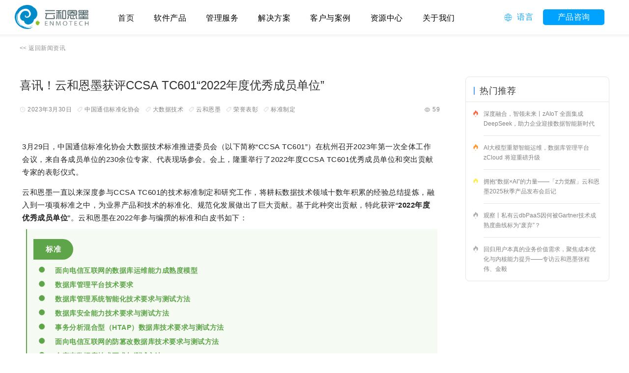

--- FILE ---
content_type: application/javascript; charset=UTF-8
request_url: https://enmotech.com/_nuxt/7122a07.js
body_size: 8401
content:
(window.webpackJsonp=window.webpackJsonp||[]).push([[9],{485:function(t,e){t.exports="[data-uri]"},486:function(t,e){t.exports="[data-uri]"},505:function(t,e){t.exports="[data-uri]"},506:function(t,e){t.exports="[data-uri]"},507:function(t,e){t.exports="[data-uri]"},508:function(t,e){t.exports="[data-uri]"},509:function(t,e){t.exports="[data-uri]"},510:function(t,e){t.exports="[data-uri]"},573:function(t,e,A){var content=A(798);content.__esModule&&(content=content.default),"string"==typeof content&&(content=[[t.i,content,""]]),content.locals&&(t.exports=content.locals);(0,A(4).default)("b341597a",content,!0,{sourceMap:!1})},797:function(t,e,A){"use strict";A(573)},798:function(t,e,A){var n=A(3),o=A(44),r=A(485),c=A(486),d=A(505),l=A(506),x=A(507),h=A(508),w=A(509),m=A(510),C=A(261),f=n((function(i){return i[1]})),v=o(r),B=o(c),k=o(d),U=o(l),Q=o(x),I=o(h),R=o(w),y=o(m),E=o(C);f.push([t.i,".w-text-btn[data-v-75b2b4e8]{color:gray;font-size:12px;font-weight:400;letter-spacing:0;line-height:20px}.content-box[data-v-75b2b4e8]{margin:0 auto;max-width:1200px;padding:88px 0 80px}.content-box .content[data-v-75b2b4e8]{padding:48px 0 52px}.content-box .details[data-v-75b2b4e8]{flex:1;overflow:hidden;padding-right:52px}.content-box .hot-box[data-v-75b2b4e8]{background:#fff;border:1px solid #e5e5e5;border-radius:8px;opacity:1;width:293px}.details .title[data-v-75b2b4e8]{color:#333;font-size:24px;font-weight:500;letter-spacing:0;line-height:36px}.details .others[data-v-75b2b4e8]{color:rgba(0,0,0,.45);font-size:16px;line-height:20px;padding:20px 0 24px}.details .time[data-v-75b2b4e8]{background:url("+v+") 0/12px 12px no-repeat}.details .tags[data-v-75b2b4e8],.details .time[data-v-75b2b4e8]{color:gray;font-size:12px;line-height:22px;margin-bottom:12px;padding-left:16px}.details .tags[data-v-75b2b4e8]{background:url("+B+") 0/12px 12px no-repeat}.details .creator[data-v-75b2b4e8]{background:url("+k+") 0/11px 11px no-repeat}.details .creator[data-v-75b2b4e8],.details .views[data-v-75b2b4e8]{color:gray;font-size:12px;line-height:22px;margin-bottom:12px;padding-left:16px}.details .views[data-v-75b2b4e8]{background:url("+U+") 0/11px 11px no-repeat}.hot-box .box-title[data-v-75b2b4e8]{border-bottom:1px solid #e5e5e5;color:#383838;font-size:18px;font-weight:400;letter-spacing:0;line-height:24px;padding:20px 16px 14px}.hot-box .box-title .title[data-v-75b2b4e8]{border-left:2px solid #539dfc;line-height:16px;padding-left:10px}.hot-box .w-text-btn[data-v-75b2b4e8]{display:block;margin-top:24px}.hot-box .news-item[data-v-75b2b4e8]{padding:0 14px;-webkit-text-decoration:none;text-decoration:none}.hot-box .news-item:last-child .news-title[data-v-75b2b4e8]{border-bottom:none}.hot-box .news-item[data-v-75b2b4e8]:hover{background:#f9f9f9}.hot-box .news-item .rank-icon[data-v-75b2b4e8]{background-color:transparent;background-image:url("+Q+");background-size:contain;box-shadow:none;height:14px;width:12px}.hot-box .news-item .rank0[data-v-75b2b4e8]{background-image:url("+I+")}.hot-box .news-item .rank1[data-v-75b2b4e8]{background-image:url("+R+")}.hot-box .news-item .rank2[data-v-75b2b4e8]{background-image:url("+y+")}.hot-box .news-item .news-title[data-v-75b2b4e8]{border-bottom:1px solid #e5e5e5;color:gray;font-size:12px;font-weight:400;letter-spacing:0;line-height:20px;width:238px}.other-content[data-v-75b2b4e8]{color:rgba(0,0,0,.45);font-size:16px;line-height:20px;padding-bottom:12px;padding-left:52px}.not-found[data-v-75b2b4e8]{height:200px;padding-left:100px;position:relative;width:100%}.not-found[data-v-75b2b4e8]:after{background:url("+E+') 0 0/70px 70px no-repeat;border-radius:8px;content:"";height:70px;left:0;position:absolute;top:0;width:70px;z-index:-1}.not-found .status-text h5[data-v-75b2b4e8]{color:rgba(0,0,0,.85);font-size:20px;font-weight:700;padding-bottom:28px}.not-found .status-text p[data-v-75b2b4e8]{color:#707070;font-size:16px}@media screen and (max-width:768px){.banner-box[data-v-75b2b4e8]{background-position:center top 100px,0 0;background-size:auto 80px,auto 100%;height:260px}.content-box[data-v-75b2b4e8]{padding:70px 20px 40px}.content-box .content[data-v-75b2b4e8]{flex-wrap:wrap;padding:28px 0 40px}.content-box .details[data-v-75b2b4e8]{min-width:100%;padding-right:0;width:100%}.content-box .hot-box-f[data-v-75b2b4e8]{margin-top:20px;width:100%}.content-box .hot-box[data-v-75b2b4e8]{width:100%}.details .title[data-v-75b2b4e8]{font-size:20px;line-height:28px}.details .others[data-v-75b2b4e8]{font-size:14px;padding:12px 0 14px}.details .others>div[data-v-75b2b4e8]{background-size:12px 12px;padding-left:0}.details .creator[data-v-75b2b4e8]{margin-left:18px}.details .views[data-v-75b2b4e8]{height:22px;margin-bottom:0;padding-left:16px!important}.other-content[data-v-75b2b4e8]{font-size:14px;padding-bottom:8px;padding-left:0}}',""]),f.locals={},t.exports=f},858:function(t,e,A){"use strict";A.r(e);A(54);var n=A(2),o=(A(23),A(21),A(16),A(19),A(116),A(115)),r=["案例列表","新闻资讯","文章列表"],c=["customer-case-id","about-news-id","technology-article-id"],d={name:"NewsDetail",data:function(){return{pageType:"",pageTitle:"",contentNotFound:!1,content:{},hotList:[]}},asyncData:function(t){return Object(n.a)(regeneratorRuntime.mark((function e(){var A,n,o,r,d,l,x;return regeneratorRuntime.wrap((function(e){for(;;)switch(e.prev=e.next){case 0:return A=t.app,n=t.route,o=t.params,r=o.id,d=n.name.slice(0,-5),e.prev=3,e.next=6,A.$axios.$get("/api/contents/".concat(r,"?type=").concat(c.indexOf(d)));case 6:return l=e.sent,x={},l&&0===l.status&&(x=l.result&&"{}"!==JSON.stringify(l.result)?l.result:{}),e.abrupt("return",{content:x});case 12:e.prev=12,e.t0=e.catch(3),console.log(e.t0.message,"-------e");case 15:case"end":return e.stop()}}),e,null,[[3,12]])})))()},head:function(){var t=this.content||{},title=t.title,summary=t.summary,e=t.author,A=t.keywords,n={title:title,meta:[{hid:"description",name:"description",content:summary}]};return A&&n.meta.push({hid:"keywords",name:"keywords",content:A}),e&&n.meta.push({hid:"author",name:"author",content:e}),n},methods:{getData:function(){var t=this;return Object(n.a)(regeneratorRuntime.mark((function e(){var A,n,r;return regeneratorRuntime.wrap((function(e){for(;;)switch(e.prev=e.next){case 0:return A=t.$route.params.id,e.next=3,t.$axios.$get("/api/contents/"+A,{params:{type:c.indexOf(t.pageType)}});case 3:n=e.sent,t.loading=!1,n&&0===n.status?(n.result.keywords?n.result.keywords=n.result.keywords.split(","):n.result.keywords=[],t.content=n.result,"customer-case-id"==t.pageType&&n.result.keywords&&n.result.keywords.length?t.findKeywordsListData():t.findHotListData(),r={title:t.content.title,desc:t.content.summary,imgUrl:"https://www.enmotech.com"+t.content.imageUrl},Object(o.c)(t.$axios,r)):t.$message.error(n.message);case 6:case"end":return e.stop()}}),e)})))()},findHotListData:function(){var t=this;return Object(n.a)(regeneratorRuntime.mark((function e(){var A,n,o,r;return regeneratorRuntime.wrap((function(e){for(;;)switch(e.prev=e.next){case 0:return A=t.$route.params.id,n={isHot:1,type:c.indexOf(t.pageType)},e.next=4,t.$axios.$get("/api/contents",{params:n});case 4:(o=e.sent)&&0===o.status?(r=o.result.rows.filter((function(t){return Number(t.id)!==Number(A)})),t.hotList=r):t.$message.error(o.message);case 6:case"end":return e.stop()}}),e)})))()},findKeywordsListData:function(){var t=this;return Object(n.a)(regeneratorRuntime.mark((function e(){var A,n,o,r,d;return regeneratorRuntime.wrap((function(e){for(;;)switch(e.prev=e.next){case 0:return A=t.$route.params.id,n=t.content.keywords.join(","),o={keywords:n,type:c.indexOf(t.pageType),limit:5},e.next=5,t.$axios.$get("/api/contents/recommend",{params:o});case 5:(r=e.sent)&&0===r.status?(d=r.result.filter((function(t){return Number(t.id)!==Number(A)})),t.hotList=d):t.$message.error(r.message);case 7:case"end":return e.stop()}}),e)})))()},addHits:function(){var t=this;return Object(n.a)(regeneratorRuntime.mark((function e(){var A,n;return regeneratorRuntime.wrap((function(e){for(;;)switch(e.prev=e.next){case 0:return t.contentNotFound=!1,A=t.$route.params.id,e.next=4,t.$axios.$get("/api/contents/"+A+"/hits");case 4:(n=e.sent)&&0===n.status?t.getData():4===n.status?t.contentNotFound=!0:t.$message.error(n.message);case 6:case"end":return e.stop()}}),e)})))()}},created:function(){this.pageType=this.$route.name.slice(0,-5),this.pageTitle=r[c.indexOf(this.pageType)]},mounted:function(){this.addHits()}},l=(A(797),A(13)),component=Object(l.a)(d,(function(){var t=this,e=t._self._c;return e("div",{staticClass:"main-container"},[e("PageHeader"),t._v(" "),e("div",{staticClass:"content-box"},[e("router-link",{staticClass:"w-text-btn",attrs:{to:"/"+t.pageType.split("-").splice(0,2).join("/")}},[t._v("<< "),e("span",[t._v(t._s("zh"===t.$i18n.locale?"返回":"Back"))]),"zh"===t.$i18n.locale?e("span",[t._v(t._s(t.pageTitle))]):t._e()]),t._v(" "),e("div",{staticClass:"content uf"},[e("div",{staticClass:"details"},[e("h4",{staticClass:"title"},[t._v(t._s(t.content.title))]),t._v(" "),t.contentNotFound?t._e():e("div",{staticClass:"others uf uf-sb"},[e("div",{staticClass:"uf uf-wrap font12 c8"},[e("div",{staticClass:"time mr10"},[t._v(t._s(t._f("timeNewFormat")(t.content.createTime)))]),t._v(" "),t._l(t.content.keywords,(function(A,n){return e("div",{key:n,staticClass:"tags mr10"},[t._v(t._s(A))])})),t._v(" "),"technology-article-id"===t.pageType?e("div",{staticClass:"creator uf-f1"},[t._v(t._s(t.content.author))]):t._e()],2),t._v(" "),e("div",{staticClass:"views"},[t._v(t._s(t.content.hits))])]),t._v(" "),e("div",{staticClass:"html",domProps:{innerHTML:t._s(t.content.content)}}),t._v(" "),t.contentNotFound?e("div",{staticClass:"not-found"},[t._m(0)]):t._e()]),t._v(" "),t.hotList&&t.hotList.length>0&&"zh"===t.$i18n.locale?e("div",{staticClass:"hot-box-f"},[e("div",{staticClass:"hot-box"},[e("h5",{staticClass:"box-title"},[e("div",{staticClass:"title"},[t._v(t._s("customer-case-id"==t.pageType?"相关推荐":"热门推荐"))])]),t._v(" "),e("div",t._l(t.hotList,(function(A,n){return e("router-link",{key:A.id,staticClass:"news-item uf cur-p",attrs:{to:"/"+t.pageType.split("-").splice(0,2).join("/")+"/"+A.id,target:"_blank"}},["customer-case-id"!==t.pageType?e("div",{staticClass:"font12 rank-icon mr10 vc mt16",class:"rank".concat(n)}):t._e(),t._v(" "),e("div",{staticClass:"c3 news-title pdtb14"},[t._v(t._s(A.title))])])})),1)])]):t._e()]),t._v(" "),t.content.prevContent?e("div",{staticClass:"other-content"},[t._v("\n      上一篇：\n      "),e("router-link",{staticClass:"w-text-btn",attrs:{to:"/"+t.pageType.split("-").splice(0,2).join("/")+"/"+t.content.prevContent.id}},[t._v(t._s(t.content.prevContent.title))])],1):t._e(),t._v(" "),t.content.nextContent?e("div",{staticClass:"other-content"},[t._v("\n      下一篇：\n      "),e("router-link",{staticClass:"w-text-btn",attrs:{to:"/"+t.pageType.split("-").splice(0,2).join("/")+"/"+t.content.nextContent.id}},[t._v(t._s(t.content.nextContent.title))])],1):t._e()],1),t._v(" "),e("PageFooter")],1)}),[function(){var t=this,e=t._self._c;return e("div",{staticClass:"status-text"},[e("h5",[t._v("Error 404")]),t._v(" "),e("p",[t._v("抱歉，你所找的内容不存在。")])])}],!1,null,"75b2b4e8",null);e.default=component.exports}}]);

--- FILE ---
content_type: application/javascript
request_url: https://js-cdn.modb.cc/js/echarts.min.js
body_size: 172747
content:
!function(t,e){"object"==typeof exports&&"undefined"!=typeof module?e(exports):"function"==typeof define&&define.amd?define(["exports"],e):e(t.echarts={})}(this,function(t){"use strict";function e(t,e){function n(){this.constructor=t}nv(t,e),t.prototype=null===e?Object.create(e):(n.prototype=e.prototype,new n)}function n(){for(var t=0,e=0,n=arguments.length;n>e;e++)t+=arguments[e].length;for(var i=Array(t),r=0,e=0;n>e;e++)for(var o=arguments[e],a=0,s=o.length;s>a;a++,r++)i[r]=o[a];return i}function i(t,e){var n=e.browser,i=t.match(/Firefox\/([\d.]+)/),r=t.match(/MSIE\s([\d.]+)/)||t.match(/Trident\/.+?rv:(([\d.]+))/),o=t.match(/Edge?\/([\d.]+)/),a=/micromessenger/i.test(t);i&&(n.firefox=!0,n.version=i[1]),r&&(n.ie=!0,n.version=r[1]),o&&(n.edge=!0,n.version=o[1],n.newEdge=+o[1].split(".")[0]>18),a&&(n.weChat=!0),e.canvasSupported=!!document.createElement("canvas").getContext,e.svgSupported="undefined"!=typeof SVGRect,e.touchEventsSupported="ontouchstart"in window&&!n.ie&&!n.edge,e.pointerEventsSupported="onpointerdown"in window&&(n.edge||n.ie&&+n.version>=11),e.domSupported="undefined"!=typeof document}function r(t,e){vv[t]=e}function o(){return mv++}function a(){for(var t=[],e=0;e<arguments.length;e++)t[e]=arguments[e];"undefined"!=typeof console&&console.error.apply(console,t)}function s(t){if(null==t||"object"!=typeof t)return t;var e=t,n=uv.call(t);if("[object Array]"===n){if(!Y(t)){e=[];for(var i=0,r=t.length;r>i;i++)e[i]=s(t[i])}}else if(lv[n]){if(!Y(t)){var o=t.constructor;if(o.from)e=o.from(t);else{e=new o(t.length);for(var i=0,r=t.length;r>i;i++)e[i]=s(t[i])}}}else if(!sv[n]&&!Y(t)&&!P(t)){e={};for(var a in t)t.hasOwnProperty(a)&&(e[a]=s(t[a]))}return e}function l(t,e,n){if(!D(e)||!D(t))return n?s(e):t;for(var i in e)if(e.hasOwnProperty(i)){var r=t[i],o=e[i];!D(o)||!D(r)||M(o)||M(r)||P(o)||P(r)||k(o)||k(r)||Y(o)||Y(r)?!n&&i in t||(t[i]=s(e[i])):l(r,o,n)}return t}function u(t,e){for(var n=t[0],i=1,r=t.length;r>i;i++)n=l(n,t[i],e);return n}function h(t,e){if(Object.assign)Object.assign(t,e);else for(var n in e)e.hasOwnProperty(n)&&(t[n]=e[n]);return t}function c(t,e,n){for(var i=b(e),r=0;r<i.length;r++){var o=i[r];(n?null!=e[o]:null==t[o])&&(t[o]=e[o])}return t}function p(t,e){if(t){if(t.indexOf)return t.indexOf(e);for(var n=0,i=t.length;i>n;n++)if(t[n]===e)return n}return-1}function d(t,e){function n(){}var i=t.prototype;n.prototype=e.prototype,t.prototype=new n;for(var r in i)i.hasOwnProperty(r)&&(t.prototype[r]=i[r]);t.prototype.constructor=t,t.superClass=e}function f(t,e,n){if(t="prototype"in t?t.prototype:t,e="prototype"in e?e.prototype:e,Object.getOwnPropertyNames)for(var i=Object.getOwnPropertyNames(e),r=0;r<i.length;r++){var o=i[r];"constructor"!==o&&(n?null!=e[o]:null==t[o])&&(t[o]=e[o])}else c(t,e,n)}function g(t){return t?"string"==typeof t?!1:"number"==typeof t.length:!1}function y(t,e,n){if(t&&e)if(t.forEach&&t.forEach===cv)t.forEach(e,n);else if(t.length===+t.length)for(var i=0,r=t.length;r>i;i++)e.call(n,t[i],i,t);else for(var o in t)t.hasOwnProperty(o)&&e.call(n,t[o],o,t)}function v(t,e,n){if(!t)return[];if(!e)return V(t);if(t.map&&t.map===fv)return t.map(e,n);for(var i=[],r=0,o=t.length;o>r;r++)i.push(e.call(n,t[r],r,t));return i}function m(t,e,n,i){if(t&&e){for(var r=0,o=t.length;o>r;r++)n=e.call(i,n,t[r],r,t);return n}}function _(t,e,n){if(!t)return[];if(!e)return V(t);if(t.filter&&t.filter===pv)return t.filter(e,n);for(var i=[],r=0,o=t.length;o>r;r++)e.call(n,t[r],r,t)&&i.push(t[r]);return i}function x(t,e,n){if(t&&e)for(var i=0,r=t.length;r>i;i++)if(e.call(n,t[i],i,t))return t[i]}function b(t){if(!t)return[];if(Object.keys)return Object.keys(t);var e=[];for(var n in t)t.hasOwnProperty(n)&&e.push(n);return e}function w(t,e){for(var n=[],i=2;i<arguments.length;i++)n[i-2]=arguments[i];return function(){return t.apply(e,n.concat(dv.call(arguments)))}}function S(t){for(var e=[],n=1;n<arguments.length;n++)e[n-1]=arguments[n];return function(){return t.apply(this,e.concat(dv.call(arguments)))}}function M(t){return Array.isArray?Array.isArray(t):"[object Array]"===uv.call(t)}function T(t){return"function"==typeof t}function C(t){return"string"==typeof t}function I(t){return"[object String]"===uv.call(t)}function A(t){return"number"==typeof t}function D(t){var e=typeof t;return"function"===e||!!t&&"object"===e}function k(t){return!!sv[uv.call(t)]}function L(t){return!!lv[uv.call(t)]}function P(t){return"object"==typeof t&&"number"==typeof t.nodeType&&"object"==typeof t.ownerDocument}function O(t){return null!=t.colorStops}function R(t){return null!=t.image}function E(t){return"[object RegExp]"===uv.call(t)}function B(t){return t!==t}function z(){for(var t=[],e=0;e<arguments.length;e++)t[e]=arguments[e];for(var n=0,i=t.length;i>n;n++)if(null!=t[n])return t[n]}function N(t,e){return null!=t?t:e}function F(t,e,n){return null!=t?t:null!=e?e:n}function V(t){for(var e=[],n=1;n<arguments.length;n++)e[n-1]=arguments[n];return dv.apply(t,e)}function H(t){if("number"==typeof t)return[t,t,t,t];var e=t.length;return 2===e?[t[0],t[1],t[0],t[1]]:3===e?[t[0],t[1],t[2],t[1]]:t}function G(t,e){if(!t)throw new Error(e)}function W(t){return null==t?null:"function"==typeof t.trim?t.trim():t.replace(/^[\s\uFEFF\xA0]+|[\s\uFEFF\xA0]+$/g,"")}function U(t){t[bv]=!0}function Y(t){return t[bv]}function X(t){return new wv(t)}function j(t,e){for(var n=new t.constructor(t.length+e.length),i=0;i<t.length;i++)n[i]=t[i];for(var r=t.length,i=0;i<e.length;i++)n[i+r]=e[i];return n}function q(t,e){var n;if(Object.create)n=Object.create(t);else{var i=function(){};i.prototype=t,n=new i}return e&&h(n,e),n}function Z(t,e){return t.hasOwnProperty(e)}function K(){}function $(t,e){return null==t&&(t=0),null==e&&(e=0),[t,e]}function Q(t,e){return t[0]=e[0],t[1]=e[1],t}function J(t){return[t[0],t[1]]}function te(t,e,n){return t[0]=e,t[1]=n,t}function ee(t,e,n){return t[0]=e[0]+n[0],t[1]=e[1]+n[1],t}function ne(t,e,n,i){return t[0]=e[0]+n[0]*i,t[1]=e[1]+n[1]*i,t}function ie(t,e,n){return t[0]=e[0]-n[0],t[1]=e[1]-n[1],t}function re(t){return Math.sqrt(oe(t))}function oe(t){return t[0]*t[0]+t[1]*t[1]}function ae(t,e,n){return t[0]=e[0]*n[0],t[1]=e[1]*n[1],t}function se(t,e,n){return t[0]=e[0]/n[0],t[1]=e[1]/n[1],t}function le(t,e){return t[0]*e[0]+t[1]*e[1]}function ue(t,e,n){return t[0]=e[0]*n,t[1]=e[1]*n,t}function he(t,e){var n=re(e);return 0===n?(t[0]=0,t[1]=0):(t[0]=e[0]/n,t[1]=e[1]/n),t}function ce(t,e){return Math.sqrt((t[0]-e[0])*(t[0]-e[0])+(t[1]-e[1])*(t[1]-e[1]))}function pe(t,e){return(t[0]-e[0])*(t[0]-e[0])+(t[1]-e[1])*(t[1]-e[1])}function de(t,e){return t[0]=-e[0],t[1]=-e[1],t}function fe(t,e,n,i){return t[0]=e[0]+i*(n[0]-e[0]),t[1]=e[1]+i*(n[1]-e[1]),t}function ge(t,e,n){var i=e[0],r=e[1];return t[0]=n[0]*i+n[2]*r+n[4],t[1]=n[1]*i+n[3]*r+n[5],t}function ye(t,e,n){return t[0]=Math.min(e[0],n[0]),t[1]=Math.min(e[1],n[1]),t}function ve(t,e,n){return t[0]=Math.max(e[0],n[0]),t[1]=Math.max(e[1],n[1]),t}function me(t,e,n,i,r,o){var a=i+"-"+r,s=t.length;if(o.hasOwnProperty(a))return o[a];if(1===e){var l=Math.round(Math.log((1<<s)-1&~r)/Pv);return t[n][l]}for(var u=i|1<<n,h=n+1;i&1<<h;)h++;for(var c=0,p=0,d=0;s>p;p++){var f=1<<p;f&r||(c+=(d%2?-1:1)*t[n][p]*me(t,e-1,h,u,r|f,o),d++)}return o[a]=c,c}function _e(t,e){var n=[[t[0],t[1],1,0,0,0,-e[0]*t[0],-e[0]*t[1]],[0,0,0,t[0],t[1],1,-e[1]*t[0],-e[1]*t[1]],[t[2],t[3],1,0,0,0,-e[2]*t[2],-e[2]*t[3]],[0,0,0,t[2],t[3],1,-e[3]*t[2],-e[3]*t[3]],[t[4],t[5],1,0,0,0,-e[4]*t[4],-e[4]*t[5]],[0,0,0,t[4],t[5],1,-e[5]*t[4],-e[5]*t[5]],[t[6],t[7],1,0,0,0,-e[6]*t[6],-e[6]*t[7]],[0,0,0,t[6],t[7],1,-e[7]*t[6],-e[7]*t[7]]],i={},r=me(n,8,0,0,0,i);if(0!==r){for(var o=[],a=0;8>a;a++)for(var s=0;8>s;s++)null==o[s]&&(o[s]=0),o[s]+=((a+s)%2?-1:1)*me(n,7,0===a?1:0,1<<a,1<<s,i)/r*e[a];return function(t,e,n){var i=e*o[6]+n*o[7]+1;t[0]=(e*o[0]+n*o[1]+o[2])/i,t[1]=(e*o[3]+n*o[4]+o[5])/i}}}function xe(t,e,n,i,r){return be(Rv,e,i,r,!0)&&be(t,n,Rv[0],Rv[1])}function be(t,e,n,i,r){if(e.getBoundingClientRect&&av.domSupported&&!Me(e)){var o=e[Ov]||(e[Ov]={}),a=we(e,o),s=Se(a,o,r);if(s)return s(t,n,i),!0}return!1}function we(t,e){var n=e.markers;if(n)return n;n=e.markers=[];for(var i=["left","right"],r=["top","bottom"],o=0;4>o;o++){var a=document.createElement("div"),s=a.style,l=o%2,u=(o>>1)%2;s.cssText=["position: absolute","visibility: hidden","padding: 0","margin: 0","border-width: 0","user-select: none","width:0","height:0",i[l]+":0",r[u]+":0",i[1-l]+":auto",r[1-u]+":auto",""].join("!important;"),t.appendChild(a),n.push(a)}return n}function Se(t,e,n){for(var i=n?"invTrans":"trans",r=e[i],o=e.srcCoords,a=[],s=[],l=!0,u=0;4>u;u++){var h=t[u].getBoundingClientRect(),c=2*u,p=h.left,d=h.top;a.push(p,d),l=l&&o&&p===o[c]&&d===o[c+1],s.push(t[u].offsetLeft,t[u].offsetTop)}return l&&r?r:(e.srcCoords=a,e[i]=n?_e(s,a):_e(a,s))}function Me(t){return"CANVAS"===t.nodeName.toUpperCase()}function Te(t,e,n,i){return n=n||{},i||!av.canvasSupported?Ce(t,e,n):av.browser.firefox&&null!=e.layerX&&e.layerX!==e.offsetX?(n.zrX=e.layerX,n.zrY=e.layerY):null!=e.offsetX?(n.zrX=e.offsetX,n.zrY=e.offsetY):Ce(t,e,n),n}function Ce(t,e,n){if(av.domSupported&&t.getBoundingClientRect){var i=e.clientX,r=e.clientY;if(Me(t)){var o=t.getBoundingClientRect();return n.zrX=i-o.left,void(n.zrY=r-o.top)}if(be(zv,t,i,r))return n.zrX=zv[0],void(n.zrY=zv[1])}n.zrX=n.zrY=0}function Ie(t){return t||window.event}function Ae(t,e,n){if(e=Ie(e),null!=e.zrX)return e;var i=e.type,r=i&&i.indexOf("touch")>=0;if(r){var o="touchend"!==i?e.targetTouches[0]:e.changedTouches[0];o&&Te(t,o,e,n)}else{Te(t,e,e,n);var a=De(e);e.zrDelta=a?a/120:-(e.detail||0)/3}var s=e.button;return null==e.which&&void 0!==s&&Bv.test(e.type)&&(e.which=1&s?1:2&s?3:4&s?2:0),e}function De(t){var e=t.wheelDelta;if(e)return e;var n=t.deltaX,i=t.deltaY;if(null==n||null==i)return e;var r=Math.abs(0!==i?i:n),o=i>0?-1:0>i?1:n>0?-1:1;return 3*r*o}function ke(t,e,n,i){Ev?t.addEventListener(e,n,i):t.attachEvent("on"+e,n)}function Le(t,e,n,i){Ev?t.removeEventListener(e,n,i):t.detachEvent("on"+e,n)}function Pe(t){var e=t[1][0]-t[0][0],n=t[1][1]-t[0][1];return Math.sqrt(e*e+n*n)}function Oe(t){return[(t[0][0]+t[1][0])/2,(t[0][1]+t[1][1])/2]}function Re(t,e,n){return{type:t,event:n,target:e.target,topTarget:e.topTarget,cancelBubble:!1,offsetX:n.zrX,offsetY:n.zrY,gestureEvent:n.gestureEvent,pinchX:n.pinchX,pinchY:n.pinchY,pinchScale:n.pinchScale,wheelDelta:n.zrDelta,zrByTouch:n.zrByTouch,which:n.which,stop:Ee}}function Ee(){Nv(this.event)}function Be(t,e,n){if(t[t.rectHover?"rectContain":"contain"](e,n)){for(var i=t,r=void 0,o=!1;i;){if(i.ignoreClip&&(o=!0),!o){var a=i.getClipPath();if(a&&!a.contain(e,n))return!1;i.silent&&(r=!0)}var s=i.__hostTarget;i=s?s:i.parent}return r?Hv:!0}return!1}function ze(t,e,n){var i=t.painter;return 0>e||e>i.getWidth()||0>n||n>i.getHeight()}function Ne(){return[1,0,0,1,0,0]}function Fe(t){return t[0]=1,t[1]=0,t[2]=0,t[3]=1,t[4]=0,t[5]=0,t}function Ve(t,e){return t[0]=e[0],t[1]=e[1],t[2]=e[2],t[3]=e[3],t[4]=e[4],t[5]=e[5],t}function He(t,e,n){var i=e[0]*n[0]+e[2]*n[1],r=e[1]*n[0]+e[3]*n[1],o=e[0]*n[2]+e[2]*n[3],a=e[1]*n[2]+e[3]*n[3],s=e[0]*n[4]+e[2]*n[5]+e[4],l=e[1]*n[4]+e[3]*n[5]+e[5];return t[0]=i,t[1]=r,t[2]=o,t[3]=a,t[4]=s,t[5]=l,t}function Ge(t,e,n){return t[0]=e[0],t[1]=e[1],t[2]=e[2],t[3]=e[3],t[4]=e[4]+n[0],t[5]=e[5]+n[1],t}function We(t,e,n){var i=e[0],r=e[2],o=e[4],a=e[1],s=e[3],l=e[5],u=Math.sin(n),h=Math.cos(n);return t[0]=i*h+a*u,t[1]=-i*u+a*h,t[2]=r*h+s*u,t[3]=-r*u+h*s,t[4]=h*o+u*l,t[5]=h*l-u*o,t}function Ue(t,e,n){var i=n[0],r=n[1];return t[0]=e[0]*i,t[1]=e[1]*r,t[2]=e[2]*i,t[3]=e[3]*r,t[4]=e[4]*i,t[5]=e[5]*r,t}function Ye(t,e){var n=e[0],i=e[2],r=e[4],o=e[1],a=e[3],s=e[5],l=n*a-o*i;return l?(l=1/l,t[0]=a*l,t[1]=-o*l,t[2]=-i*l,t[3]=n*l,t[4]=(i*s-a*r)*l,t[5]=(o*r-n*s)*l,t):null}function Xe(t){var e=Ne();return Ve(e,t),e}function je(t){return t>Kv||-Kv>t}function qe(t){return t=Math.round(t),0>t?0:t>255?255:t}function Ze(t){return t=Math.round(t),0>t?0:t>360?360:t}function Ke(t){return 0>t?0:t>1?1:t}function $e(t){var e=t;return qe(e.length&&"%"===e.charAt(e.length-1)?parseFloat(e)/100*255:parseInt(e,10))}function Qe(t){var e=t;return Ke(e.length&&"%"===e.charAt(e.length-1)?parseFloat(e)/100:parseFloat(e))}function Je(t,e,n){return 0>n?n+=1:n>1&&(n-=1),1>6*n?t+(e-t)*n*6:1>2*n?e:2>3*n?t+(e-t)*(2/3-n)*6:t}function tn(t,e,n){return t+(e-t)*n}function en(t,e,n,i,r){return t[0]=e,t[1]=n,t[2]=i,t[3]=r,t}function nn(t,e){return t[0]=e[0],t[1]=e[1],t[2]=e[2],t[3]=e[3],t}function rn(t,e){um&&nn(um,e),um=lm.put(t,um||e.slice())}function on(t,e){if(t){e=e||[];var n=lm.get(t);if(n)return nn(e,n);t+="";var i=t.replace(/ /g,"").toLowerCase();if(i in sm)return nn(e,sm[i]),rn(t,e),e;var r=i.length;if("#"!==i.charAt(0)){var o=i.indexOf("("),a=i.indexOf(")");if(-1!==o&&a+1===r){var s=i.substr(0,o),l=i.substr(o+1,a-(o+1)).split(","),u=1;switch(s){case"rgba":if(4!==l.length)return 3===l.length?en(e,+l[0],+l[1],+l[2],1):en(e,0,0,0,1);u=Qe(l.pop());case"rgb":return 3!==l.length?void en(e,0,0,0,1):(en(e,$e(l[0]),$e(l[1]),$e(l[2]),u),rn(t,e),e);case"hsla":return 4!==l.length?void en(e,0,0,0,1):(l[3]=Qe(l[3]),an(l,e),rn(t,e),e);case"hsl":return 3!==l.length?void en(e,0,0,0,1):(an(l,e),rn(t,e),e);default:return}}en(e,0,0,0,1)}else{if(4===r||5===r){var h=parseInt(i.slice(1,4),16);return h>=0&&4095>=h?(en(e,(3840&h)>>4|(3840&h)>>8,240&h|(240&h)>>4,15&h|(15&h)<<4,5===r?parseInt(i.slice(4),16)/15:1),rn(t,e),e):void en(e,0,0,0,1)}if(7===r||9===r){var h=parseInt(i.slice(1,7),16);return h>=0&&16777215>=h?(en(e,(16711680&h)>>16,(65280&h)>>8,255&h,9===r?parseInt(i.slice(7),16)/255:1),rn(t,e),e):void en(e,0,0,0,1)}}}}function an(t,e){var n=(parseFloat(t[0])%360+360)%360/360,i=Qe(t[1]),r=Qe(t[2]),o=.5>=r?r*(i+1):r+i-r*i,a=2*r-o;return e=e||[],en(e,qe(255*Je(a,o,n+1/3)),qe(255*Je(a,o,n)),qe(255*Je(a,o,n-1/3)),1),4===t.length&&(e[3]=t[3]),e}function sn(t){if(t){var e,n,i=t[0]/255,r=t[1]/255,o=t[2]/255,a=Math.min(i,r,o),s=Math.max(i,r,o),l=s-a,u=(s+a)/2;if(0===l)e=0,n=0;else{n=.5>u?l/(s+a):l/(2-s-a);var h=((s-i)/6+l/2)/l,c=((s-r)/6+l/2)/l,p=((s-o)/6+l/2)/l;i===s?e=p-c:r===s?e=1/3+h-p:o===s&&(e=2/3+c-h),0>e&&(e+=1),e>1&&(e-=1)}var d=[360*e,n,u];return null!=t[3]&&d.push(t[3]),d}}function ln(t,e){var n=on(t);if(n){for(var i=0;3>i;i++)n[i]=0>e?n[i]*(1-e)|0:(255-n[i])*e+n[i]|0,n[i]>255?n[i]=255:n[i]<0&&(n[i]=0);return fn(n,4===n.length?"rgba":"rgb")}}function un(t){var e=on(t);return e?((1<<24)+(e[0]<<16)+(e[1]<<8)+ +e[2]).toString(16).slice(1):void 0}function hn(t,e,n){if(e&&e.length&&t>=0&&1>=t){n=n||[];var i=t*(e.length-1),r=Math.floor(i),o=Math.ceil(i),a=e[r],s=e[o],l=i-r;return n[0]=qe(tn(a[0],s[0],l)),n[1]=qe(tn(a[1],s[1],l)),n[2]=qe(tn(a[2],s[2],l)),n[3]=Ke(tn(a[3],s[3],l)),n}}function cn(t,e,n){if(e&&e.length&&t>=0&&1>=t){var i=t*(e.length-1),r=Math.floor(i),o=Math.ceil(i),a=on(e[r]),s=on(e[o]),l=i-r,u=fn([qe(tn(a[0],s[0],l)),qe(tn(a[1],s[1],l)),qe(tn(a[2],s[2],l)),Ke(tn(a[3],s[3],l))],"rgba");return n?{color:u,leftIndex:r,rightIndex:o,value:i}:u}}function pn(t,e,n,i){var r=on(t);return t?(r=sn(r),null!=e&&(r[0]=Ze(e)),null!=n&&(r[1]=Qe(n)),null!=i&&(r[2]=Qe(i)),fn(an(r),"rgba")):void 0}function dn(t,e){var n=on(t);return n&&null!=e?(n[3]=Ke(e),fn(n,"rgba")):void 0}function fn(t,e){if(t&&t.length){var n=t[0]+","+t[1]+","+t[2];return("rgba"===e||"hsva"===e||"hsla"===e)&&(n+=","+t[3]),e+"("+n+")"}}function gn(t,e){var n=on(t);return n?(.299*n[0]+.587*n[1]+.114*n[2])*n[3]/255+(1-n[3])*e:0}function yn(){var t=Math.round(255*Math.random()),e=Math.round(255*Math.random()),n=Math.round(255*Math.random());return"rgb("+t+","+e+","+n+")"}function vn(t,e,n){return(e-t)*n+t}function mn(t,e,n){return n>.5?e:t}function _n(t,e,n,i){for(var r=e.length,o=0;r>o;o++)t[o]=vn(e[o],n[o],i)}function xn(t,e,n,i){for(var r=e.length,o=r&&e[0].length,a=0;r>a;a++){t[a]||(t[a]=[]);for(var s=0;o>s;s++)t[a][s]=vn(e[a][s],n[a][s],i)}}function bn(t,e,n,i){for(var r=e.length,o=0;r>o;o++)t[o]=e[o]+n[o]*i;return t}function wn(t,e,n,i){for(var r=e.length,o=r&&e[0].length,a=0;r>a;a++){t[a]||(t[a]=[]);for(var s=0;o>s;s++)t[a][s]=e[a][s]+n[a][s]*i}return t}function Sn(t,e,n){var i=t,r=e;if(i.push&&r.push){var o=i.length,a=r.length;if(o!==a){var s=o>a;if(s)i.length=a;else for(var l=o;a>l;l++)i.push(1===n?r[l]:dm.call(r[l]))}for(var u=i[0]&&i[0].length,l=0;l<i.length;l++)if(1===n)isNaN(i[l])&&(i[l]=r[l]);else for(var h=0;u>h;h++)isNaN(i[l][h])&&(i[l][h]=r[l][h])}}function Mn(t,e){var n=t.length;if(n!==e.length)return!1;for(var i=0;n>i;i++)if(t[i]!==e[i])return!1;return!0}function Tn(t,e,n,i,r,o,a){var s=.5*(n-t),l=.5*(i-e);return(2*(e-n)+s+l)*a+(-3*(e-n)-2*s-l)*o+s*r+e}function Cn(t,e,n,i,r,o,a,s){for(var l=e.length,u=0;l>u;u++)t[u]=Tn(e[u],n[u],i[u],r[u],o,a,s)}function In(t,e,n,i,r,o,a,s){for(var l=e.length,u=e[0].length,h=0;l>h;h++){t[h]||(t[1]=[]);for(var c=0;u>c;c++)t[h][c]=Tn(e[h][c],n[h][c],i[h][c],r[h][c],o,a,s)}}function An(t){if(g(t)){var e=t.length;if(g(t[0])){for(var n=[],i=0;e>i;i++)n.push(dm.call(t[i]));return n}return dm.call(t)}return t}function Dn(t){return t[0]=Math.floor(t[0]),t[1]=Math.floor(t[1]),t[2]=Math.floor(t[2]),"rgba("+t.join(",")+")"}function kn(t){return g(t&&t[0])?2:1}function Ln(t,e){return Xv||(Xv=_v().getContext("2d")),jv!==e&&(jv=Xv.font=e||Am),Xv.measureText(t)}function Pn(t,e){e=e||Am;var n=Im[e];n||(n=Im[e]=new am(500));var i=n.get(t);return null==i&&(i=Dm.measureText(t,e).width,n.put(t,i)),i}function On(t,e,n,i){var r=Pn(t,e),o=zn(e),a=En(0,r,n),s=Bn(0,o,i),l=new Cm(a,s,r,o);return l}function Rn(t,e,n,i){var r=((t||"")+"").split("\n"),o=r.length;if(1===o)return On(r[0],e,n,i);for(var a=new Cm(0,0,0,0),s=0;s<r.length;s++){var l=On(r[s],e,n,i);0===s?a.copy(l):a.union(l)}return a}function En(t,e,n){return"right"===n?t-=e:"center"===n&&(t-=e/2),t}function Bn(t,e,n){return"middle"===n?t-=e/2:"bottom"===n&&(t-=e),t}function zn(t){return Pn("国",t)}function Nn(t,e){return"string"==typeof t?t.lastIndexOf("%")>=0?parseFloat(t)/100*e:parseFloat(t):t}function Fn(t,e,n){var i=e.position||"inside",r=null!=e.distance?e.distance:5,o=n.height,a=n.width,s=o/2,l=n.x,u=n.y,h="left",c="top";if(i instanceof Array)l+=Nn(i[0],n.width),u+=Nn(i[1],n.height),h=null,c=null;else switch(i){case"left":l-=r,u+=s,h="right",c="middle";break;case"right":l+=r+a,u+=s,c="middle";break;case"top":l+=a/2,u-=r,h="center",c="bottom";break;case"bottom":l+=a/2,u+=o+r,h="center";break;case"inside":l+=a/2,u+=s,h="center",c="middle";break;case"insideLeft":l+=r,u+=s,c="middle";break;case"insideRight":l+=a-r,u+=s,h="right",c="middle";break;case"insideTop":l+=a/2,u+=r,h="center";break;case"insideBottom":l+=a/2,u+=o-r,h="center",c="bottom";break;case"insideTopLeft":l+=r,u+=r;break;case"insideTopRight":l+=a-r,u+=r,h="right";break;case"insideBottomLeft":l+=r,u+=o-r,c="bottom";break;case"insideBottomRight":l+=a-r,u+=o-r,h="right",c="bottom"}return t=t||{},t.x=l,t.y=u,t.align=h,t.verticalAlign=c,t}function Vn(t,e,n,i,r){n=n||{};var o=[];Un(t,"",t,e,n,i,o,r);var a=o.length,s=!1,l=n.done,u=n.aborted,h=function(){s=!0,a--,0>=a&&(s?l&&l():u&&u())},c=function(){a--,0>=a&&(s?l&&l():u&&u())};a||l&&l(),o.length>0&&n.during&&o[0].during(function(t,e){n.during(e)});for(var p=0;p<o.length;p++){var d=o[p];h&&d.done(h),c&&d.aborted(c),d.start(n.easing,n.force)}return o}function Hn(t,e,n){for(var i=0;n>i;i++)t[i]=e[i]}function Gn(t){return g(t[0])}function Wn(t,e,n){if(g(e[n]))if(g(t[n])||(t[n]=[]),L(e[n])){var i=e[n].length;t[n].length!==i&&(t[n]=new e[n].constructor(i),Hn(t[n],e[n],i))}else{var r=e[n],o=t[n],a=r.length;if(Gn(r))for(var s=r[0].length,l=0;a>l;l++)o[l]?Hn(o[l],r[l],s):o[l]=Array.prototype.slice.call(r[l]);else Hn(o,r,a);o.length=r.length}else t[n]=e[n]}function Un(t,e,n,i,r,o,a,s){for(var l=[],u=[],h=b(i),c=r.duration,d=r.delay,f=r.additive,y=r.setToFinal,v=!D(o),m=0;m<h.length;m++){var _=h[m];if(null!=n[_]&&null!=i[_]&&(v||o[_]))if(D(i[_])&&!g(i[_])){if(e){s||(n[_]=i[_],t.updateDuringAnimation(e));continue}Un(t,_,n[_],i[_],r,o&&o[_],a,s)}else l.push(_),u.push(_);else s||(n[_]=i[_],t.updateDuringAnimation(e),u.push(_))}var x=l.length;if(x>0||r.force&&!a.length){for(var w=t.animators,S=[],M=0;M<w.length;M++)w[M].targetName===e&&S.push(w[M]);if(!f&&S.length)for(var M=0;M<S.length;M++){var T=S[M].stopTracks(u);if(T){var C=p(w,S[M]);w.splice(C,1)}}var I=void 0,A=void 0,k=void 0;if(s){A={},y&&(I={});for(var M=0;x>M;M++){var _=l[M];A[_]=n[_],y?I[_]=i[_]:n[_]=i[_]}}else if(y){k={};for(var M=0;x>M;M++){var _=l[M];k[_]=An(n[_]),Wn(n,i,_)}}var L=new ym(n,!1,f?S:null);L.targetName=e,r.scope&&(L.scope=r.scope),y&&I&&L.whenWithKeys(0,I,l),k&&L.whenWithKeys(0,k,l),L.whenWithKeys(null==c?500:c,s?A:i,l).delay(d||0),t.addAnimator(L,e),a.push(L)}}function Yn(t){for(var e=0;t>=Wm;)e|=1&t,t>>=1;return t+e}function Xn(t,e,n,i){var r=e+1;if(r===n)return 1;if(i(t[r++],t[e])<0){for(;n>r&&i(t[r],t[r-1])<0;)r++;jn(t,e,r)}else for(;n>r&&i(t[r],t[r-1])>=0;)r++;return r-e}function jn(t,e,n){for(n--;n>e;){var i=t[e];t[e++]=t[n],t[n--]=i}}function qn(t,e,n,i,r){for(i===e&&i++;n>i;i++){for(var o,a=t[i],s=e,l=i;l>s;)o=s+l>>>1,r(a,t[o])<0?l=o:s=o+1;var u=i-s;switch(u){case 3:t[s+3]=t[s+2];case 2:t[s+2]=t[s+1];case 1:t[s+1]=t[s];break;default:for(;u>0;)t[s+u]=t[s+u-1],u--}t[s]=a}}function Zn(t,e,n,i,r,o){var a=0,s=0,l=1;if(o(t,e[n+r])>0){for(s=i-r;s>l&&o(t,e[n+r+l])>0;)a=l,l=(l<<1)+1,0>=l&&(l=s);l>s&&(l=s),a+=r,l+=r}else{for(s=r+1;s>l&&o(t,e[n+r-l])<=0;)a=l,l=(l<<1)+1,0>=l&&(l=s);l>s&&(l=s);var u=a;a=r-l,l=r-u}for(a++;l>a;){var h=a+(l-a>>>1);o(t,e[n+h])>0?a=h+1:l=h}return l}function Kn(t,e,n,i,r,o){var a=0,s=0,l=1;if(o(t,e[n+r])<0){for(s=r+1;s>l&&o(t,e[n+r-l])<0;)a=l,l=(l<<1)+1,0>=l&&(l=s);l>s&&(l=s);var u=a;a=r-l,l=r-u}else{for(s=i-r;s>l&&o(t,e[n+r+l])>=0;)a=l,l=(l<<1)+1,0>=l&&(l=s);l>s&&(l=s),a+=r,l+=r}for(a++;l>a;){var h=a+(l-a>>>1);o(t,e[n+h])<0?l=h:a=h+1}return l}function $n(t,e){function n(t,e){l[c]=t,u[c]=e,c+=1}function i(){for(;c>1;){var t=c-2;if(t>=1&&u[t-1]<=u[t]+u[t+1]||t>=2&&u[t-2]<=u[t]+u[t-1])u[t-1]<u[t+1]&&t--;else if(u[t]>u[t+1])break;o(t)}}function r(){for(;c>1;){var t=c-2;t>0&&u[t-1]<u[t+1]&&t--,o(t)}}function o(n){var i=l[n],r=u[n],o=l[n+1],h=u[n+1];u[n]=r+h,n===c-3&&(l[n+1]=l[n+2],u[n+1]=u[n+2]),c--;var p=Kn(t[o],t,i,r,0,e);i+=p,r-=p,0!==r&&(h=Zn(t[i+r-1],t,o,h,h-1,e),0!==h&&(h>=r?a(i,r,o,h):s(i,r,o,h)))}function a(n,i,r,o){var a=0;for(a=0;i>a;a++)p[a]=t[n+a];var s=0,l=r,u=n;if(t[u++]=t[l++],0!==--o){if(1===i){for(a=0;o>a;a++)t[u+a]=t[l+a];return void(t[u+o]=p[s])}for(var c,d,f,g=h;;){c=0,d=0,f=!1;do if(e(t[l],p[s])<0){if(t[u++]=t[l++],d++,c=0,0===--o){f=!0;break}}else if(t[u++]=p[s++],c++,d=0,1===--i){f=!0;break}while(g>(c|d));if(f)break;do{if(c=Kn(t[l],p,s,i,0,e),0!==c){for(a=0;c>a;a++)t[u+a]=p[s+a];if(u+=c,s+=c,i-=c,1>=i){f=!0;break}}if(t[u++]=t[l++],0===--o){f=!0;break}if(d=Zn(p[s],t,l,o,0,e),0!==d){for(a=0;d>a;a++)t[u+a]=t[l+a];if(u+=d,l+=d,o-=d,0===o){f=!0;break}}if(t[u++]=p[s++],1===--i){f=!0;break}g--}while(c>=Um||d>=Um);if(f)break;0>g&&(g=0),g+=2}if(h=g,1>h&&(h=1),1===i){for(a=0;o>a;a++)t[u+a]=t[l+a];t[u+o]=p[s]}else{if(0===i)throw new Error;for(a=0;i>a;a++)t[u+a]=p[s+a]}}else for(a=0;i>a;a++)t[u+a]=p[s+a]}function s(n,i,r,o){var a=0;for(a=0;o>a;a++)p[a]=t[r+a];var s=n+i-1,l=o-1,u=r+o-1,c=0,d=0;if(t[u--]=t[s--],0!==--i){if(1===o){for(u-=i,s-=i,d=u+1,c=s+1,a=i-1;a>=0;a--)t[d+a]=t[c+a];return void(t[u]=p[l])}for(var f=h;;){var g=0,y=0,v=!1;do if(e(p[l],t[s])<0){if(t[u--]=t[s--],g++,y=0,0===--i){v=!0;break}}else if(t[u--]=p[l--],y++,g=0,1===--o){v=!0;break}while(f>(g|y));if(v)break;do{if(g=i-Kn(p[l],t,n,i,i-1,e),0!==g){for(u-=g,s-=g,i-=g,d=u+1,c=s+1,a=g-1;a>=0;a--)t[d+a]=t[c+a];if(0===i){v=!0;break}}if(t[u--]=p[l--],1===--o){v=!0;break}if(y=o-Zn(t[s],p,0,o,o-1,e),0!==y){for(u-=y,l-=y,o-=y,d=u+1,c=l+1,a=0;y>a;a++)t[d+a]=p[c+a];if(1>=o){v=!0;break}}if(t[u--]=t[s--],0===--i){v=!0;break}f--}while(g>=Um||y>=Um);if(v)break;0>f&&(f=0),f+=2}if(h=f,1>h&&(h=1),1===o){for(u-=i,s-=i,d=u+1,c=s+1,a=i-1;a>=0;a--)t[d+a]=t[c+a];t[u]=p[l]}else{if(0===o)throw new Error;for(c=u-(o-1),a=0;o>a;a++)t[c+a]=p[a]}}else for(c=u-(o-1),a=0;o>a;a++)t[c+a]=p[a]}var l,u,h=Um,c=0,p=[];return l=[],u=[],{mergeRuns:i,forceMergeRuns:r,pushRun:n}}function Qn(t,e,n,i){n||(n=0),i||(i=t.length);var r=i-n;if(!(2>r)){var o=0;if(Wm>r)return o=Xn(t,n,i,e),void qn(t,n,i,n+o,e);var a=$n(t,e),s=Yn(r);do{if(o=Xn(t,n,i,e),s>o){var l=r;l>s&&(l=s),qn(t,n,n+l,n+o,e),o=l}a.pushRun(n,o),a.mergeRuns(),r-=o,n+=o}while(0!==r);a.forceMergeRuns()}}function Jn(){Ym||(Ym=!0,console.warn("z / z2 / zlevel of displayable is invalid, which may cause unexpected errors"))}function ti(t,e){return t.zlevel===e.zlevel?t.z===e.z?t.z2-e.z2:t.z-e.z:t.zlevel-e.zlevel}function ei(t){var e=t.pointerType;return"pen"===e||"touch"===e}function ni(t){t.touching=!0,null!=t.touchTimer&&(clearTimeout(t.touchTimer),t.touchTimer=null),t.touchTimer=setTimeout(function(){t.touching=!1,t.touchTimer=null},700)}function ii(t){t&&(t.zrByTouch=!0)}function ri(t,e){return Ae(t.dom,new t_(t,e),!0)}function oi(t,e){for(var n=e,i=!1;n&&9!==n.nodeType&&!(i=n.domBelongToZr||n!==e&&n===t.painterRoot);)n=n.parentNode;return i}function ai(t,e){var n=e.domHandlers;av.pointerEventsSupported?y($m.pointer,function(i){li(e,i,function(e){n[i].call(t,e)})}):(av.touchEventsSupported&&y($m.touch,function(i){li(e,i,function(r){n[i].call(t,r),ni(e)})}),y($m.mouse,function(i){li(e,i,function(r){r=Ie(r),e.touching||n[i].call(t,r)})}))}function si(t,e){function n(n){function i(i){i=Ie(i),oi(t,i.target)||(i=ri(t,i),e.domHandlers[n].call(t,i))}li(e,n,i,{capture:!0})}av.pointerEventsSupported?y(Qm.pointer,n):av.touchEventsSupported||y(Qm.mouse,n)}function li(t,e,n,i){t.mounted[e]=n,t.listenerOpts[e]=i,ke(t.domTarget,e,n,i)}function ui(t){var e=t.mounted;for(var n in e)e.hasOwnProperty(n)&&Le(t.domTarget,n,e[n],t.listenerOpts[n]);t.mounted={}}function hi(t){delete l_[t]}function ci(t){if(!t)return!1;if("string"==typeof t)return gn(t,1)<Pm;if(t.colorStops){for(var e=t.colorStops,n=0,i=e.length,r=0;i>r;r++)n+=gn(e[r].color,1);return n/=i,Pm>n}return!1}function pi(t,e){var n=new u_(o(),t,e);return l_[n.id]=n,n}function di(t){t.dispose()}function fi(){for(var t in l_)l_.hasOwnProperty(t)&&l_[t].dispose();l_={}}function gi(t){return l_[t]}function yi(t,e){s_[t]=e}function vi(t){return t.replace(/^\s+|\s+$/g,"")}function mi(t,e,n,i){var r=e[1]-e[0],o=n[1]-n[0];if(0===r)return 0===o?n[0]:(n[0]+n[1])/2;if(i)if(r>0){if(t<=e[0])return n[0];if(t>=e[1])return n[1]}else{if(t>=e[0])return n[0];if(t<=e[1])return n[1]}else{if(t===e[0])return n[0];if(t===e[1])return n[1]}return(t-e[0])/r*o+n[0]}function _i(t,e){switch(t){case"center":case"middle":t="50%";break;case"left":case"top":t="0%";break;case"right":case"bottom":t="100%"}return"string"==typeof t?vi(t).match(/%$/)?parseFloat(t)/100*e:parseFloat(t):null==t?0/0:+t}function xi(t,e,n){return null==e&&(e=10),e=Math.min(Math.max(0,e),20),t=(+t).toFixed(e),n?t:+t}function bi(t){return t.sort(function(t,e){return t-e}),t}function wi(t){if(t=+t,isNaN(t))return 0;for(var e=1,n=0;Math.round(t*e)/e!==t;)e*=10,n++;return n}function Si(t){var e=t.toString(),n=e.indexOf("e");if(n>0){var i=+e.slice(n+1);return 0>i?-i:0}var r=e.indexOf(".");return 0>r?0:e.length-1-r}function Mi(t,e){var n=Math.log,i=Math.LN10,r=Math.floor(n(t[1]-t[0])/i),o=Math.round(n(Math.abs(e[1]-e[0]))/i),a=Math.min(Math.max(-r+o,0),20);return isFinite(a)?a:20}function Ti(t,e,n){if(!t[e])return 0;var i=m(t,function(t,e){return t+(isNaN(e)?0:e)},0);if(0===i)return 0;for(var r=Math.pow(10,n),o=v(t,function(t){return(isNaN(t)?0:t)/i*r*100}),a=100*r,s=v(o,function(t){return Math.floor(t)}),l=m(s,function(t,e){return t+e},0),u=v(o,function(t,e){return t-s[e]});a>l;){for(var h=Number.NEGATIVE_INFINITY,c=null,p=0,d=u.length;d>p;++p)u[p]>h&&(h=u[p],c=p);++s[c],u[c]=0,++l}return s[e]/r}function Ci(t){var e=2*Math.PI;return(t%e+e)%e}function Ii(t){return t>-p_&&p_>t}function Ai(t){if(t instanceof Date)return t;if("string"==typeof t){var e=f_.exec(t);if(!e)return new Date(0/0);if(e[8]){var n=+e[4]||0;return"Z"!==e[8].toUpperCase()&&(n-=+e[8].slice(0,3)),new Date(Date.UTC(+e[1],+(e[2]||1)-1,+e[3]||1,n,+(e[5]||0),+e[6]||0,+e[7]||0))}return new Date(+e[1],+(e[2]||1)-1,+e[3]||1,+e[4]||0,+(e[5]||0),+e[6]||0,+e[7]||0)}return new Date(null==t?0/0:Math.round(t))}function Di(t){return Math.pow(10,ki(t))}function ki(t){if(0===t)return 0;var e=Math.floor(Math.log(t)/Math.LN10);return t/Math.pow(10,e)>=10&&e++,e}function Li(t,e){var n,i=ki(t),r=Math.pow(10,i),o=t/r;return n=e?1.5>o?1:2.5>o?2:4>o?3:7>o?5:10:1>o?1:2>o?2:3>o?3:5>o?5:10,t=n*r,i>=-20?+t.toFixed(0>i?-i:0):t}function Pi(t,e){var n=(t.length-1)*e+1,i=Math.floor(n),r=+t[i-1],o=n-i;return o?r+o*(t[i]-r):r}function Oi(t){function e(t,n,i){return t.interval[i]<n.interval[i]||t.interval[i]===n.interval[i]&&(t.close[i]-n.close[i]===(i?-1:1)||!i&&e(t,n,1))}t.sort(function(t,n){return e(t,n,0)?-1:1});for(var n=-1/0,i=1,r=0;r<t.length;){for(var o=t[r].interval,a=t[r].close,s=0;2>s;s++)o[s]<=n&&(o[s]=n,a[s]=s?1:1-i),n=o[s],i=a[s];o[0]===o[1]&&a[0]*a[1]!==1?t.splice(r,1):r++}return t}function Ri(t){var e=parseFloat(t);return e==t&&(0!==e||"string"!=typeof t||t.indexOf("x")<=0)?e:0/0}function Ei(t){return!isNaN(Ri(t))}function Bi(){return Math.round(9*Math.random())}function zi(t,e){return 0===e?t:zi(e,t%e)}function Ni(t,e){return null==t?e:null==e?t:t*e/zi(t,e)}function Fi(t){throw new Error(t)}function Vi(t){return t instanceof Array?t:null==t?[]:[t]}function Hi(t,e,n){if(t){t[e]=t[e]||{},t.emphasis=t.emphasis||{},t.emphasis[e]=t.emphasis[e]||{};for(var i=0,r=n.length;r>i;i++){var o=n[i];!t.emphasis[e].hasOwnProperty(o)&&t[e].hasOwnProperty(o)&&(t.emphasis[e][o]=t[e][o])}}}function Gi(t){return!D(t)||M(t)||t instanceof Date?t:t.value}function Wi(t){return D(t)&&!(t instanceof Array)}function Ui(t,e,n){var i="normalMerge"===n,r="replaceMerge"===n,o="replaceAll"===n;t=t||[],e=(e||[]).slice();var a=X();y(e,function(t,n){return D(t)?void 0:void(e[n]=null)});var s=Yi(t,a,n);return(i||r)&&Xi(s,t,a,e),i&&ji(s,e),i||r?qi(s,e,r):o&&Zi(s,e),Ki(s),s}function Yi(t,e,n){var i=[];if("replaceAll"===n)return i;for(var r=0;r<t.length;r++){var o=t[r];o&&null!=o.id&&e.set(o.id,r),i.push({existing:"replaceMerge"===n||er(o)?null:o,newOption:null,keyInfo:null,brandNew:null})}return i}function Xi(t,e,n,i){y(i,function(r,o){if(r&&null!=r.id){var a=Qi(r.id),s=n.get(a);if(null!=s){var l=t[s];G(!l.newOption,'Duplicated option on id "'+a+'".'),l.newOption=r,l.existing=e[s],i[o]=null}}})}function ji(t,e){y(e,function(n,i){if(n&&null!=n.name)for(var r=0;r<t.length;r++){var o=t[r].existing;if(!t[r].newOption&&o&&(null==o.id||null==n.id)&&!er(n)&&!er(o)&&$i("name",o,n))return t[r].newOption=n,void(e[i]=null)}})}function qi(t,e,n){y(e,function(e){if(e){for(var i,r=0;(i=t[r])&&(i.newOption||er(i.existing)||i.existing&&null!=e.id&&!$i("id",e,i.existing));)r++;i?(i.newOption=e,i.brandNew=n):t.push({newOption:e,brandNew:n,existing:null,keyInfo:null}),r++}})}function Zi(t,e){y(e,function(e){t.push({newOption:e,brandNew:!0,existing:null,keyInfo:null})})}function Ki(t){var e=X();y(t,function(t){var n=t.existing;n&&e.set(n.id,t)}),y(t,function(t){var n=t.newOption;G(!n||null==n.id||!e.get(n.id)||e.get(n.id)===t,"id duplicates: "+(n&&n.id)),n&&null!=n.id&&e.set(n.id,t),!t.keyInfo&&(t.keyInfo={})}),y(t,function(t,n){var i=t.existing,r=t.newOption,o=t.keyInfo;if(D(r)){if(o.name=null!=r.name?Qi(r.name):i?i.name:g_+n,i)o.id=Qi(i.id);else if(null!=r.id)o.id=Qi(r.id);else{var a=0;do o.id="\x00"+o.name+"\x00"+a++;while(e.get(o.id))}e.set(o.id,t)}})}function $i(t,e,n){var i=Ji(e[t],null),r=Ji(n[t],null);return null!=i&&null!=r&&i===r}function Qi(t){return Ji(t,"")}function Ji(t,e){if(null==t)return e;var n=typeof t;return"string"===n?t:"number"===n||I(t)?t+"":e}function tr(t){var e=t.name;return!(!e||!e.indexOf(g_))}function er(t){return t&&null!=t.id&&0===Qi(t.id).indexOf(y_)}function nr(t,e,n){y(t,function(t){var i=t.newOption;D(i)&&(t.keyInfo.mainType=e,t.keyInfo.subType=ir(e,i,t.existing,n))})}function ir(t,e,n,i){var r=e.type?e.type:n?n.subType:i.determineSubType(t,e);return r}function rr(t,e){return null!=e.dataIndexInside?e.dataIndexInside:null!=e.dataIndex?M(e.dataIndex)?v(e.dataIndex,function(e){return t.indexOfRawIndex(e)
}):t.indexOfRawIndex(e.dataIndex):null!=e.name?M(e.name)?v(e.name,function(e){return t.indexOfName(e)}):t.indexOfName(e.name):void 0}function or(){var t="__ec_inner_"+m_++;return function(e){return e[t]||(e[t]={})}}function ar(t,e,n){var i;if(C(e)){var r={};r[e+"Index"]=0,i=r}else i=e;var o=X(),a={},s=!1;y(i,function(t,e){if("dataIndex"===e||"dataIndexInside"===e)return void(a[e]=t);var i=e.match(/^(\w+)(Index|Id|Name)$/)||[],r=i[1],l=(i[2]||"").toLowerCase();if(r&&l&&!(n&&n.includeMainTypes&&p(n.includeMainTypes,r)<0)){s=s||!!r;var u=o.get(r)||o.set(r,{});u[l]=t}});var l=n?n.defaultMainType:null;return!s&&l&&o.set(l,{}),o.each(function(e,i){var r=sr(t,i,e,{useDefault:l===i,enableAll:n&&null!=n.enableAll?n.enableAll:!0,enableNone:n&&null!=n.enableNone?n.enableNone:!0});a[i+"Models"]=r.models,a[i+"Model"]=r.models[0]}),a}function sr(t,e,n,i){i=i||__;var r=n.index,o=n.id,a=n.name,s={models:null,specified:null!=r||null!=o||null!=a};if(!s.specified){var l=void 0;return s.models=i.useDefault&&(l=t.getComponent(e))?[l]:[],s}return"none"===r||r===!1?(G(i.enableNone,'`"none"` or `false` is not a valid value on index option.'),s.models=[],s):("all"===r&&(G(i.enableAll,'`"all"` is not a valid value on index option.'),r=o=a=null),s.models=t.queryComponents({mainType:e,index:r,id:o,name:a}),s)}function lr(t,e,n){t.setAttribute?t.setAttribute(e,n):t[e]=n}function ur(t,e){return t.getAttribute?t.getAttribute(e):t[e]}function hr(t){return"auto"===t?av.domSupported?"html":"richText":t||"html"}function cr(t,e,n,i,r){var o=null==e||"auto"===e;if(null==i)return i;if("number"==typeof i){var a=vn(n||0,i,r);return xi(a,o?Math.max(Si(n||0),Si(i)):e)}if("string"==typeof i)return 1>r?n:i;for(var s=[],l=n,u=i,h=Math.max(l?l.length:0,u.length),c=0;h>c;++c){var p=t.getDimensionInfo(c);if("ordinal"===p.type)s[c]=(1>r&&l?l:u)[c];else{var d=l&&l[c]?l[c]:0,f=u[c],a=vn(d,f,r);s[c]=xi(a,o?Math.max(Si(d),Si(f)):e)}}return s}function pr(t){var e={main:"",sub:""};if(t){var n=t.split(x_);e.main=n[0]||"",e.sub=n[1]||""}return e}function dr(t){G(/^[a-zA-Z0-9_]+([.][a-zA-Z0-9_]+)?$/.test(t),'componentType "'+t+'" illegal')}function fr(t){return!(!t||!t[w_])}function gr(t){t.$constructor=t,t.extend=function(t){function e(){for(var r=[],o=0;o<arguments.length;o++)r[o]=arguments[o];if(t.$constructor)t.$constructor.apply(this,arguments);else{if(yr(i)){var a=q(e.prototype,new(i.bind.apply(i,n([void 0],r))));return a}i.apply(this,arguments)}}var i=this;return e[w_]=!0,h(e.prototype,t),e.extend=this.extend,e.superCall=_r,e.superApply=xr,d(e,this),e.superClass=i,e}}function yr(t){return"function"==typeof t&&/^class\s/.test(Function.prototype.toString.call(t))}function vr(t,e){t.extend=e.extend}function mr(t){var e=["__\x00is_clz",S_++].join("_");t.prototype[e]=!0,t.isInstance=function(t){return!(!t||!t[e])}}function _r(t,e){for(var n=[],i=2;i<arguments.length;i++)n[i-2]=arguments[i];return this.superClass.prototype[e].apply(t,n)}function xr(t,e,n){return this.superClass.prototype[e].apply(t,n)}function br(t){function e(t){var e=n[t.main];return e&&e[b_]||(e=n[t.main]={},e[b_]=!0),e}var n={};t.registerClass=function(t){var i=t.type||t.prototype.type;if(i){dr(i),t.prototype.type=i;var r=pr(i);if(r.sub){if(r.sub!==b_){var o=e(r);o[r.sub]=t}}else n[r.main]=t}return t},t.getClass=function(t,e,i){var r=n[t];if(r&&r[b_]&&(r=e?r[e]:null),i&&!r)throw new Error(e?"Component "+t+"."+(e||"")+" not exists. Load it first.":t+".type should be specified.");return r},t.getClassesByMainType=function(t){var e=pr(t),i=[],r=n[e.main];return r&&r[b_]?y(r,function(t,e){e!==b_&&i.push(t)}):i.push(r),i},t.hasClass=function(t){var e=pr(t);return!!n[e.main]},t.getAllClassMainTypes=function(){var t=[];return y(n,function(e,n){t.push(n)}),t},t.hasSubTypes=function(t){var e=pr(t),i=n[e.main];return i&&i[b_]}}function wr(t,e){for(var n=0;n<t.length;n++)t[n][1]||(t[n][1]=t[n][0]);return e=e||!1,function(n,i,r){for(var o={},a=0;a<t.length;a++){var s=t[a][1];if(!(i&&p(i,s)>=0||r&&p(r,s)<0)){var l=n.getShallow(s,e);null!=l&&(o[t[a][0]]=l)}}return o}}function Sr(t){if("string"==typeof t){var e=I_.get(t);return e&&e.image}return t}function Mr(t,e,n,i,r){if(t){if("string"==typeof t){if(e&&e.__zrImageSrc===t||!n)return e;var o=I_.get(t),a={hostEl:n,cb:i,cbPayload:r};return o?(e=o.image,!Cr(e)&&o.pending.push(a)):(e=new Image,e.onload=e.onerror=Tr,I_.put(t,e.__cachedImgObj={image:e,pending:[a]}),e.src=e.__zrImageSrc=t),e}return t}return e}function Tr(){var t=this.__cachedImgObj;this.onload=this.onerror=this.__cachedImgObj=null;for(var e=0;e<t.pending.length;e++){var n=t.pending[e],i=n.cb;i&&i(this,n.cbPayload),n.hostEl.dirty()}t.pending.length=0}function Cr(t){return t&&t.width&&t.height}function Ir(t,e,n,i,r){if(!e)return"";var o=(t+"").split("\n");r=Ar(e,n,i,r);for(var a=0,s=o.length;s>a;a++)o[a]=Dr(o[a],r);return o.join("\n")}function Ar(t,e,n,i){i=i||{};var r=h({},i);r.font=e,n=N(n,"..."),r.maxIterations=N(i.maxIterations,2);var o=r.minChar=N(i.minChar,0);r.cnCharWidth=Pn("国",e);var a=r.ascCharWidth=Pn("a",e);r.placeholder=N(i.placeholder,"");for(var s=t=Math.max(0,t-1),l=0;o>l&&s>=a;l++)s-=a;var u=Pn(n,e);return u>s&&(n="",u=0),s=t-u,r.ellipsis=n,r.ellipsisWidth=u,r.contentWidth=s,r.containerWidth=t,r}function Dr(t,e){var n=e.containerWidth,i=e.font,r=e.contentWidth;if(!n)return"";var o=Pn(t,i);if(n>=o)return t;for(var a=0;;a++){if(r>=o||a>=e.maxIterations){t+=e.ellipsis;break}var s=0===a?kr(t,r,e.ascCharWidth,e.cnCharWidth):o>0?Math.floor(t.length*r/o):0;t=t.substr(0,s),o=Pn(t,i)}return""===t&&(t=e.placeholder),t}function kr(t,e,n,i){for(var r=0,o=0,a=t.length;a>o&&e>r;o++){var s=t.charCodeAt(o);r+=s>=0&&127>=s?n:i}return o}function Lr(t,e){null!=t&&(t+="");var n,i=e.overflow,r=e.padding,o=e.font,a="truncate"===i,s=zn(o),l=N(e.lineHeight,s),u="truncate"===e.lineOverflow,h=e.width;n=null!=h&&"break"===i||"breakAll"===i?t?Br(t,e.font,h,"breakAll"===i,0).lines:[]:t?t.split("\n"):[];var c=n.length*l,p=N(e.height,c);if(c>p&&u){var d=Math.floor(p/l);n=n.slice(0,d)}var f=p,g=h;if(r&&(f+=r[0]+r[2],null!=g&&(g+=r[1]+r[3])),t&&a&&null!=g)for(var y=Ar(h,o,e.ellipsis,{minChar:e.truncateMinChar,placeholder:e.placeholder}),v=0;v<n.length;v++)n[v]=Dr(n[v],y);if(null==h){for(var m=0,v=0;v<n.length;v++)m=Math.max(Pn(n[v],o),m);h=m}return{lines:n,height:p,outerHeight:f,lineHeight:l,calculatedLineHeight:s,contentHeight:c,width:h}}function Pr(t,e){function n(t,e,n){t.width=e,t.lineHeight=n,p+=n,d=Math.max(d,e)}var i=new L_;if(null!=t&&(t+=""),!t)return i;for(var r,o=e.width,a=e.height,s=e.overflow,l="break"!==s&&"breakAll"!==s||null==o?null:{width:o,accumWidth:0,breakAll:"breakAll"===s},u=A_.lastIndex=0;null!=(r=A_.exec(t));){var h=r.index;h>u&&Or(i,t.substring(u,h),e,l),Or(i,r[2],e,l,r[1]),u=A_.lastIndex}u<t.length&&Or(i,t.substring(u,t.length),e,l);var c=[],p=0,d=0,f=e.padding,g="truncate"===s,y="truncate"===e.lineOverflow;t:for(var v=0;v<i.lines.length;v++){for(var m=i.lines[v],_=0,x=0,b=0;b<m.tokens.length;b++){var w=m.tokens[b],S=w.styleName&&e.rich[w.styleName]||{},M=w.textPadding=S.padding,T=M?M[1]+M[3]:0,C=w.font=S.font||e.font;w.contentHeight=zn(C);var I=N(S.height,w.contentHeight);if(w.innerHeight=I,M&&(I+=M[0]+M[2]),w.height=I,w.lineHeight=F(S.lineHeight,e.lineHeight,I),w.align=S&&S.align||e.align,w.verticalAlign=S&&S.verticalAlign||"middle",y&&null!=a&&p+w.lineHeight>a){b>0?(m.tokens=m.tokens.slice(0,b),n(m,x,_),i.lines=i.lines.slice(0,v+1)):i.lines=i.lines.slice(0,v);break t}var A=S.width,D=null==A||"auto"===A;if("string"==typeof A&&"%"===A.charAt(A.length-1))w.percentWidth=A,c.push(w),w.contentWidth=Pn(w.text,C);else{if(D){var k=S.backgroundColor,L=k&&k.image;L&&(L=Sr(L),Cr(L)&&(w.width=Math.max(w.width,L.width*I/L.height)))}var P=g&&null!=o?o-x:null;null!=P&&P<w.width?!D||T>P?(w.text="",w.width=w.contentWidth=0):(w.text=Ir(w.text,P-T,C,e.ellipsis,{minChar:e.truncateMinChar}),w.width=w.contentWidth=Pn(w.text,C)):w.contentWidth=Pn(w.text,C)}w.width+=T,x+=w.width,S&&(_=Math.max(_,w.lineHeight))}n(m,x,_)}i.outerWidth=i.width=N(o,d),i.outerHeight=i.height=N(a,p),i.contentHeight=p,i.contentWidth=d,f&&(i.outerWidth+=f[1]+f[3],i.outerHeight+=f[0]+f[2]);for(var v=0;v<c.length;v++){var w=c[v],O=w.percentWidth;w.width=parseInt(O,10)/100*i.width}return i}function Or(t,e,n,i,r){var o,a,s=""===e,l=r&&n.rich[r]||{},u=t.lines,h=l.font||n.font,c=!1;if(i){var p=l.padding,d=p?p[1]+p[3]:0;if(null!=l.width&&"auto"!==l.width){var f=zr(l.width,i.width)+d;u.length>0&&f+i.accumWidth>i.width&&(o=e.split("\n"),c=!0),i.accumWidth=f}else{var g=Br(e,h,i.width,i.breakAll,i.accumWidth);i.accumWidth=g.accumWidth+d,a=g.linesWidths,o=g.lines}}else o=e.split("\n");for(var y=0;y<o.length;y++){var v=o[y],m=new D_;if(m.styleName=r,m.text=v,m.isLineHolder=!v&&!s,m.width="number"==typeof l.width?l.width:a?a[y]:Pn(v,h),y||c)u.push(new k_([m]));else{var _=(u[u.length-1]||(u[0]=new k_)).tokens,x=_.length;1===x&&_[0].isLineHolder?_[0]=m:(v||!x||s)&&_.push(m)}}}function Rr(t){var e=t.charCodeAt(0);return e>=33&&255>=e}function Er(t){return Rr(t)?P_[t]?!0:!1:!0}function Br(t,e,n,i,r){for(var o=[],a=[],s="",l="",u=0,h=0,c=0;c<t.length;c++){var p=t.charAt(c);if("\n"!==p){var d=Pn(p,e),f=i?!1:!Er(p);(o.length?h+d>n:r+h+d>n)?h?(s||l)&&(f?(s||(s=l,l="",u=0,h=u),o.push(s),a.push(h-u),l+=p,u+=d,s="",h=u):(l&&(s+=l,h+=u,l="",u=0),o.push(s),a.push(h),s=p,h=d)):f?(o.push(l),a.push(u),l=p,u=d):(o.push(p),a.push(d)):(h+=d,f?(l+=p,u+=d):(l&&(s+=l,l="",u=0),s+=p))}else l&&(s+=l,h+=u),o.push(s),a.push(h),s="",l="",u=0,h=0}return o.length||s||(s=t,l="",u=0),l&&(s+=l),s&&(o.push(s),a.push(h)),1===o.length&&(h+=r),{accumWidth:h,lines:o,linesWidths:a}}function zr(t,e){return"string"==typeof t?t.lastIndexOf("%")>=0?parseFloat(t)/100*e:parseFloat(t):t}function Nr(t,e,n){return N_.copy(t.getBoundingRect()),t.transform&&N_.applyTransform(t.transform),F_.width=e,F_.height=n,!N_.intersect(F_)}function Fr(t){return t>-G_&&G_>t}function Vr(t){return t>G_||-G_>t}function Hr(t,e,n,i,r){var o=1-r;return o*o*(o*t+3*r*e)+r*r*(r*i+3*o*n)}function Gr(t,e,n,i,r){var o=1-r;return 3*(((e-t)*o+2*(n-e)*r)*o+(i-n)*r*r)}function Wr(t,e,n,i,r,o){var a=i+3*(e-n)-t,s=3*(n-2*e+t),l=3*(e-t),u=t-r,h=s*s-3*a*l,c=s*l-9*a*u,p=l*l-3*s*u,d=0;if(Fr(h)&&Fr(c))if(Fr(s))o[0]=0;else{var f=-l/s;f>=0&&1>=f&&(o[d++]=f)}else{var g=c*c-4*h*p;if(Fr(g)){var y=c/h,f=-s/a+y,v=-y/2;f>=0&&1>=f&&(o[d++]=f),v>=0&&1>=v&&(o[d++]=v)}else if(g>0){var m=H_(g),_=h*s+1.5*a*(-c+m),x=h*s+1.5*a*(-c-m);_=0>_?-V_(-_,Y_):V_(_,Y_),x=0>x?-V_(-x,Y_):V_(x,Y_);var f=(-s-(_+x))/(3*a);f>=0&&1>=f&&(o[d++]=f)}else{var b=(2*h*s-3*a*c)/(2*H_(h*h*h)),w=Math.acos(b)/3,S=H_(h),M=Math.cos(w),f=(-s-2*S*M)/(3*a),v=(-s+S*(M+U_*Math.sin(w)))/(3*a),T=(-s+S*(M-U_*Math.sin(w)))/(3*a);f>=0&&1>=f&&(o[d++]=f),v>=0&&1>=v&&(o[d++]=v),T>=0&&1>=T&&(o[d++]=T)}}return d}function Ur(t,e,n,i,r){var o=6*n-12*e+6*t,a=9*e+3*i-3*t-9*n,s=3*e-3*t,l=0;if(Fr(a)){if(Vr(o)){var u=-s/o;u>=0&&1>=u&&(r[l++]=u)}}else{var h=o*o-4*a*s;if(Fr(h))r[0]=-o/(2*a);else if(h>0){var c=H_(h),u=(-o+c)/(2*a),p=(-o-c)/(2*a);u>=0&&1>=u&&(r[l++]=u),p>=0&&1>=p&&(r[l++]=p)}}return l}function Yr(t,e,n,i,r,o){var a=(e-t)*r+t,s=(n-e)*r+e,l=(i-n)*r+n,u=(s-a)*r+a,h=(l-s)*r+s,c=(h-u)*r+u;o[0]=t,o[1]=a,o[2]=u,o[3]=c,o[4]=c,o[5]=h,o[6]=l,o[7]=i}function Xr(t,e,n,i,r,o,a,s,l,u,h){var c,p,d,f,g,y=.005,v=1/0;X_[0]=l,X_[1]=u;for(var m=0;1>m;m+=.05)j_[0]=Hr(t,n,r,a,m),j_[1]=Hr(e,i,o,s,m),f=Iv(X_,j_),v>f&&(c=m,v=f);v=1/0;for(var _=0;32>_&&!(W_>y);_++)p=c-y,d=c+y,j_[0]=Hr(t,n,r,a,p),j_[1]=Hr(e,i,o,s,p),f=Iv(j_,X_),p>=0&&v>f?(c=p,v=f):(q_[0]=Hr(t,n,r,a,d),q_[1]=Hr(e,i,o,s,d),g=Iv(q_,X_),1>=d&&v>g?(c=d,v=g):y*=.5);return h&&(h[0]=Hr(t,n,r,a,c),h[1]=Hr(e,i,o,s,c)),H_(v)}function jr(t,e,n,i,r,o,a,s,l){for(var u=t,h=e,c=0,p=1/l,d=1;l>=d;d++){var f=d*p,g=Hr(t,n,r,a,f),y=Hr(e,i,o,s,f),v=g-u,m=y-h;c+=Math.sqrt(v*v+m*m),u=g,h=y}return c}function qr(t,e,n,i){var r=1-i;return r*(r*t+2*i*e)+i*i*n}function Zr(t,e,n,i){return 2*((1-i)*(e-t)+i*(n-e))}function Kr(t,e,n,i,r){var o=t-2*e+n,a=2*(e-t),s=t-i,l=0;if(Fr(o)){if(Vr(a)){var u=-s/a;u>=0&&1>=u&&(r[l++]=u)}}else{var h=a*a-4*o*s;if(Fr(h)){var u=-a/(2*o);u>=0&&1>=u&&(r[l++]=u)}else if(h>0){var c=H_(h),u=(-a+c)/(2*o),p=(-a-c)/(2*o);u>=0&&1>=u&&(r[l++]=u),p>=0&&1>=p&&(r[l++]=p)}}return l}function $r(t,e,n){var i=t+n-2*e;return 0===i?.5:(t-e)/i}function Qr(t,e,n,i,r){var o=(e-t)*i+t,a=(n-e)*i+e,s=(a-o)*i+o;r[0]=t,r[1]=o,r[2]=s,r[3]=s,r[4]=a,r[5]=n}function Jr(t,e,n,i,r,o,a,s,l){var u,h=.005,c=1/0;X_[0]=a,X_[1]=s;for(var p=0;1>p;p+=.05){j_[0]=qr(t,n,r,p),j_[1]=qr(e,i,o,p);var d=Iv(X_,j_);c>d&&(u=p,c=d)}c=1/0;for(var f=0;32>f&&!(W_>h);f++){var g=u-h,y=u+h;j_[0]=qr(t,n,r,g),j_[1]=qr(e,i,o,g);var d=Iv(j_,X_);if(g>=0&&c>d)u=g,c=d;else{q_[0]=qr(t,n,r,y),q_[1]=qr(e,i,o,y);var v=Iv(q_,X_);1>=y&&c>v?(u=y,c=v):h*=.5}}return l&&(l[0]=qr(t,n,r,u),l[1]=qr(e,i,o,u)),H_(c)}function to(t,e,n,i,r,o,a){for(var s=t,l=e,u=0,h=1/a,c=1;a>=c;c++){var p=c*h,d=qr(t,n,r,p),f=qr(e,i,o,p),g=d-s,y=f-l;u+=Math.sqrt(g*g+y*y),s=d,l=f}return u}function eo(t,e,n){if(0!==t.length){for(var i=t[0],r=i[0],o=i[0],a=i[1],s=i[1],l=1;l<t.length;l++)i=t[l],r=Z_(r,i[0]),o=K_(o,i[0]),a=Z_(a,i[1]),s=K_(s,i[1]);e[0]=r,e[1]=a,n[0]=o,n[1]=s}}function no(t,e,n,i,r,o){r[0]=Z_(t,n),r[1]=Z_(e,i),o[0]=K_(t,n),o[1]=K_(e,i)}function io(t,e,n,i,r,o,a,s,l,u){var h=Ur,c=Hr,p=h(t,n,r,a,ix);l[0]=1/0,l[1]=1/0,u[0]=-1/0,u[1]=-1/0;for(var d=0;p>d;d++){var f=c(t,n,r,a,ix[d]);l[0]=Z_(f,l[0]),u[0]=K_(f,u[0])}p=h(e,i,o,s,rx);for(var d=0;p>d;d++){var g=c(e,i,o,s,rx[d]);l[1]=Z_(g,l[1]),u[1]=K_(g,u[1])}l[0]=Z_(t,l[0]),u[0]=K_(t,u[0]),l[0]=Z_(a,l[0]),u[0]=K_(a,u[0]),l[1]=Z_(e,l[1]),u[1]=K_(e,u[1]),l[1]=Z_(s,l[1]),u[1]=K_(s,u[1])}function ro(t,e,n,i,r,o,a,s){var l=$r,u=qr,h=K_(Z_(l(t,n,r),1),0),c=K_(Z_(l(e,i,o),1),0),p=u(t,n,r,h),d=u(e,i,o,c);a[0]=Z_(t,r,p),a[1]=Z_(e,o,d),s[0]=K_(t,r,p),s[1]=K_(e,o,d)}function oo(t,e,n,i,r,o,a,s,l){var u=ye,h=ve,c=Math.abs(r-o);if(1e-4>c%J_&&c>1e-4)return s[0]=t-n,s[1]=e-i,l[0]=t+n,void(l[1]=e+i);if(tx[0]=Q_(r)*n+t,tx[1]=$_(r)*i+e,ex[0]=Q_(o)*n+t,ex[1]=$_(o)*i+e,u(s,tx,ex),h(l,tx,ex),r%=J_,0>r&&(r+=J_),o%=J_,0>o&&(o+=J_),r>o&&!a?o+=J_:o>r&&a&&(r+=J_),a){var p=o;o=r,r=p}for(var d=0;o>d;d+=Math.PI/2)d>r&&(nx[0]=Q_(d)*n+t,nx[1]=$_(d)*i+e,u(s,nx,s),h(l,nx,l))}function ao(t){var e=Math.round(t/mx*1e8)/1e8;return e%2*mx}function so(t,e){var n=ao(t[0]);0>n&&(n+=_x);var i=n-t[0],r=t[1];r+=i,!e&&r-n>=_x?r=n+_x:e&&n-r>=_x?r=n-_x:!e&&n>r?r=n+(_x-ao(n-r)):e&&r>n&&(r=n-(_x-ao(r-n))),t[0]=n,t[1]=r}function lo(t,e,n,i,r,o,a){if(0===r)return!1;var s=r,l=0,u=t;if(a>e+s&&a>i+s||e-s>a&&i-s>a||o>t+s&&o>n+s||t-s>o&&n-s>o)return!1;if(t===n)return Math.abs(o-t)<=s/2;l=(e-i)/(t-n),u=(t*i-n*e)/(t-n);var h=l*o-a+u,c=h*h/(l*l+1);return s/2*s/2>=c}function uo(t,e,n,i,r,o,a,s,l,u,h){if(0===l)return!1;var c=l;if(h>e+c&&h>i+c&&h>o+c&&h>s+c||e-c>h&&i-c>h&&o-c>h&&s-c>h||u>t+c&&u>n+c&&u>r+c&&u>a+c||t-c>u&&n-c>u&&r-c>u&&a-c>u)return!1;var p=Xr(t,e,n,i,r,o,a,s,u,h,null);return c/2>=p}function ho(t,e,n,i,r,o,a,s,l){if(0===a)return!1;var u=a;if(l>e+u&&l>i+u&&l>o+u||e-u>l&&i-u>l&&o-u>l||s>t+u&&s>n+u&&s>r+u||t-u>s&&n-u>s&&r-u>s)return!1;var h=Jr(t,e,n,i,r,o,s,l,null);return u/2>=h}function co(t){return t%=Mx,0>t&&(t+=Mx),t}function po(t,e,n,i,r,o,a,s,l){if(0===a)return!1;var u=a;s-=t,l-=e;var h=Math.sqrt(s*s+l*l);if(h-u>n||n>h+u)return!1;if(Math.abs(i-r)%Tx<1e-4)return!0;if(o){var c=i;i=co(r),r=co(c)}else i=co(i),r=co(r);i>r&&(r+=Tx);var p=Math.atan2(l,s);return 0>p&&(p+=Tx),p>=i&&r>=p||p+Tx>=i&&r>=p+Tx}function fo(t,e,n,i,r,o){if(o>e&&o>i||e>o&&i>o)return 0;if(i===e)return 0;var a=(o-e)/(i-e),s=e>i?1:-1;(1===a||0===a)&&(s=e>i?.5:-.5);var l=a*(n-t)+t;return l===r?1/0:l>r?s:0}function go(t,e){return Math.abs(t-e)<Ax}function yo(){var t=kx[0];kx[0]=kx[1],kx[1]=t}function vo(t,e,n,i,r,o,a,s,l,u){if(u>e&&u>i&&u>o&&u>s||e>u&&i>u&&o>u&&s>u)return 0;var h=Wr(e,i,o,s,u,Dx);if(0===h)return 0;for(var c=0,p=-1,d=void 0,f=void 0,g=0;h>g;g++){var y=Dx[g],v=0===y||1===y?.5:1,m=Hr(t,n,r,a,y);l>m||(0>p&&(p=Ur(e,i,o,s,kx),kx[1]<kx[0]&&p>1&&yo(),d=Hr(e,i,o,s,kx[0]),p>1&&(f=Hr(e,i,o,s,kx[1]))),c+=2===p?y<kx[0]?e>d?v:-v:y<kx[1]?d>f?v:-v:f>s?v:-v:y<kx[0]?e>d?v:-v:d>s?v:-v)}return c}function mo(t,e,n,i,r,o,a,s){if(s>e&&s>i&&s>o||e>s&&i>s&&o>s)return 0;var l=Kr(e,i,o,s,Dx);if(0===l)return 0;var u=$r(e,i,o);if(u>=0&&1>=u){for(var h=0,c=qr(e,i,o,u),p=0;l>p;p++){var d=0===Dx[p]||1===Dx[p]?.5:1,f=qr(t,n,r,Dx[p]);a>f||(h+=Dx[p]<u?e>c?d:-d:c>o?d:-d)}return h}var d=0===Dx[0]||1===Dx[0]?.5:1,f=qr(t,n,r,Dx[0]);return a>f?0:e>o?d:-d}function _o(t,e,n,i,r,o,a,s){if(s-=e,s>n||-n>s)return 0;var l=Math.sqrt(n*n-s*s);Dx[0]=-l,Dx[1]=l;var u=Math.abs(i-r);if(1e-4>u)return 0;if(u>=Ix-1e-4){i=0,r=Ix;var h=o?1:-1;return a>=Dx[0]+t&&a<=Dx[1]+t?h:0}if(i>r){var c=i;i=r,r=c}0>i&&(i+=Ix,r+=Ix);for(var p=0,d=0;2>d;d++){var f=Dx[d];if(f+t>a){var g=Math.atan2(s,f),h=o?1:-1;0>g&&(g=Ix+g),(g>=i&&r>=g||g+Ix>=i&&r>=g+Ix)&&(g>Math.PI/2&&g<1.5*Math.PI&&(h=-h),p+=h)}}return p}function xo(t,e,n,i,r){for(var o,a,s=t.data,l=t.len(),u=0,h=0,c=0,p=0,d=0,f=0;l>f;){var g=s[f++],y=1===f;switch(g===Cx.M&&f>1&&(n||(u+=fo(h,c,p,d,i,r))),y&&(h=s[f],c=s[f+1],p=h,d=c),g){case Cx.M:p=s[f++],d=s[f++],h=p,c=d;break;case Cx.L:if(n){if(lo(h,c,s[f],s[f+1],e,i,r))return!0}else u+=fo(h,c,s[f],s[f+1],i,r)||0;h=s[f++],c=s[f++];break;case Cx.C:if(n){if(uo(h,c,s[f++],s[f++],s[f++],s[f++],s[f],s[f+1],e,i,r))return!0}else u+=vo(h,c,s[f++],s[f++],s[f++],s[f++],s[f],s[f+1],i,r)||0;h=s[f++],c=s[f++];break;case Cx.Q:if(n){if(ho(h,c,s[f++],s[f++],s[f],s[f+1],e,i,r))return!0}else u+=mo(h,c,s[f++],s[f++],s[f],s[f+1],i,r)||0;h=s[f++],c=s[f++];break;case Cx.A:var v=s[f++],m=s[f++],_=s[f++],x=s[f++],b=s[f++],w=s[f++];f+=1;var S=!!(1-s[f++]);o=Math.cos(b)*_+v,a=Math.sin(b)*x+m,y?(p=o,d=a):u+=fo(h,c,o,a,i,r);var M=(i-v)*x/_+v;if(n){if(po(v,m,x,b,b+w,S,e,M,r))return!0}else u+=_o(v,m,x,b,b+w,S,M,r);h=Math.cos(b+w)*_+v,c=Math.sin(b+w)*x+m;break;case Cx.R:p=h=s[f++],d=c=s[f++];var T=s[f++],C=s[f++];if(o=p+T,a=d+C,n){if(lo(p,d,o,d,e,i,r)||lo(o,d,o,a,e,i,r)||lo(o,a,p,a,e,i,r)||lo(p,a,p,d,e,i,r))return!0}else u+=fo(o,d,o,a,i,r),u+=fo(p,a,p,d,i,r);break;case Cx.Z:if(n){if(lo(h,c,p,d,e,i,r))return!0}else u+=fo(h,c,p,d,i,r);h=p,c=d}}return n||go(c,d)||(u+=fo(h,c,p,d,i,r)||0),0!==u}function bo(t,e,n){return xo(t,0,!1,e,n)}function wo(t,e,n,i){return xo(t,e,!0,n,i)}function So(t){return!!(t&&"string"!=typeof t&&t.width&&t.height)}function Mo(t,e){var n,i,r,o,a=e.x,s=e.y,l=e.width,u=e.height,h=e.r;0>l&&(a+=l,l=-l),0>u&&(s+=u,u=-u),"number"==typeof h?n=i=r=o=h:h instanceof Array?1===h.length?n=i=r=o=h[0]:2===h.length?(n=r=h[0],i=o=h[1]):3===h.length?(n=h[0],i=o=h[1],r=h[2]):(n=h[0],i=h[1],r=h[2],o=h[3]):n=i=r=o=0;var c;n+i>l&&(c=n+i,n*=l/c,i*=l/c),r+o>l&&(c=r+o,r*=l/c,o*=l/c),i+r>u&&(c=i+r,i*=u/c,r*=u/c),n+o>u&&(c=n+o,n*=u/c,o*=u/c),t.moveTo(a+n,s),t.lineTo(a+l-i,s),0!==i&&t.arc(a+l-i,s+i,i,-Math.PI/2,0),t.lineTo(a+l,s+u-r),0!==r&&t.arc(a+l-r,s+u-r,r,0,Math.PI/2),t.lineTo(a+o,s+u),0!==o&&t.arc(a+o,s+u-o,o,Math.PI/2,Math.PI),t.lineTo(a,s+n),0!==n&&t.arc(a+n,s+n,n,Math.PI,1.5*Math.PI)}function To(t,e,n){if(e){var i=e.x1,r=e.x2,o=e.y1,a=e.y2;t.x1=i,t.x2=r,t.y1=o,t.y2=a;var s=n&&n.lineWidth;return s?(Vx(2*i)===Vx(2*r)&&(t.x1=t.x2=Io(i,s,!0)),Vx(2*o)===Vx(2*a)&&(t.y1=t.y2=Io(o,s,!0)),t):t}}function Co(t,e,n){if(e){var i=e.x,r=e.y,o=e.width,a=e.height;t.x=i,t.y=r,t.width=o,t.height=a;var s=n&&n.lineWidth;return s?(t.x=Io(i,s,!0),t.y=Io(r,s,!0),t.width=Math.max(Io(i+o,s,!1)-t.x,0===o?0:1),t.height=Math.max(Io(r+a,s,!1)-t.y,0===a?0:1),t):t}}function Io(t,e,n){if(!e)return t;var i=Vx(2*t);return(i+Vx(e))%2===0?i/2:(i+(n?1:-1))/2}function Ao(t){return Do(t),y(t.rich,Do),t}function Do(t){if(t){t.font=jx.makeFont(t);var e=t.align;"middle"===e&&(e="center"),t.align=null==e||qx[e]?e:"left";var n=t.verticalAlign;"center"===n&&(n="middle"),t.verticalAlign=null==n||Zx[n]?n:"top";var i=t.padding;i&&(t.padding=H(t.padding))}}function ko(t,e){return null==t||0>=e||"transparent"===t||"none"===t?null:t.image||t.colorStops?"#000":t}function Lo(t){return null==t||"none"===t?null:t.image||t.colorStops?"#000":t}function Po(t,e,n){return"right"===e?t-n[1]:"center"===e?t+n[3]/2-n[1]/2:t+n[3]}function Oo(t){var e=t.text;return null!=e&&(e+=""),e}function Ro(t){return!!(t.backgroundColor||t.borderWidth&&t.borderColor)}function Eo(t){return null!=t&&"none"!==t}function Bo(t){if("string"!=typeof t)return t;var e=pb.get(t);return e||(e=ln(t,-.1),pb.put(t,e)),e}function zo(t,e,n){t.onHoverStateChange&&(t.hoverState||0)!==n&&t.onHoverStateChange(e),t.hoverState=n}function No(t){zo(t,"emphasis",nb)}function Fo(t){t.hoverState===nb&&zo(t,"normal",tb)}function Vo(t){zo(t,"blur",eb)}function Ho(t){t.hoverState===eb&&zo(t,"normal",tb)}function Go(t){t.selected=!0}function Wo(t){t.selected=!1}function Uo(t,e,n){e(t,n)}function Yo(t,e,n){Uo(t,e,n),t.isGroup&&t.traverse(function(t){Uo(t,e,n)})}function Xo(t,e){switch(e){case"emphasis":t.hoverState=nb;break;case"normal":t.hoverState=tb;break;case"blur":t.hoverState=eb;break;case"select":t.selected=!0}}function jo(t,e,n,i){for(var r=t.style,o={},a=0;a<e.length;a++){var s=e[a],l=r[s];o[s]=null==l?i&&i[s]:l}for(var a=0;a<t.animators.length;a++){var u=t.animators[a];u.__fromStateTransition&&u.__fromStateTransition.indexOf(n)<0&&"style"===u.targetName&&u.saveFinalToTarget(o,e)}return o}function qo(t,e,n,i){var r=n&&p(n,"select")>=0,o=!1;if(t instanceof Rx){var a=Jx(t),s=r?a.selectFill||a.normalFill:a.normalFill,l=r?a.selectStroke||a.normalStroke:a.normalStroke;if(Eo(s)||Eo(l)){i=i||{};var u=i.style||{};!Eo(u.fill)&&Eo(s)?(o=!0,i=h({},i),u=h({},u),u.fill=Bo(s)):!Eo(u.stroke)&&Eo(l)&&(o||(i=h({},i),u=h({},u)),u.stroke=Bo(l)),i.style=u}}if(i&&null==i.z2){o||(i=h({},i));var c=t.z2EmphasisLift;i.z2=t.z2+(null!=c?c:ob)}return i}function Zo(t,e,n){if(n&&null==n.z2){n=h({},n);var i=t.z2SelectLift;n.z2=t.z2+(null!=i?i:ab)}return n}function Ko(t,e,n){var i=p(t.currentStates,e)>=0,r=t.style.opacity,o=i?null:jo(t,["opacity"],e,{opacity:1});n=n||{};var a=n.style||{};return null==a.opacity&&(n=h({},n),a=h({opacity:i?r:.1*o.opacity},a),n.style=a),n}function $o(t,e){var n=this.states[t];if(this.style){if("emphasis"===t)return qo(this,t,e,n);if("blur"===t)return Ko(this,t,n);if("select"===t)return Zo(this,t,n)}return n}function Qo(t){t.stateProxy=$o;var e=t.getTextContent(),n=t.getTextGuideLine();e&&(e.stateProxy=$o),n&&(n.stateProxy=$o)}function Jo(t,e){!sa(t,e)&&!t.__highByOuter&&Yo(t,No)}function ta(t,e){!sa(t,e)&&!t.__highByOuter&&Yo(t,Fo)}function ea(t,e){t.__highByOuter|=1<<(e||0),Yo(t,No)}function na(t,e){!(t.__highByOuter&=~(1<<(e||0)))&&Yo(t,Fo)}function ia(t){Yo(t,Vo)}function ra(t){Yo(t,Ho)}function oa(t){Yo(t,Go)}function aa(t){Yo(t,Wo)}function sa(t,e){return t.__highDownSilentOnTouch&&e.zrByTouch}function la(t){var e=t.getModel();e.eachComponent(function(e,n){var i="series"===e?t.getViewOfSeriesModel(n):t.getViewOfComponentModel(n);i.group.traverse(function(t){Ho(t)})})}function ua(t,e,n,i,r){function o(t,e){for(var n=0;n<e.length;n++){var i=t.getItemGraphicEl(e[n]);i&&ra(i)}}var a=i.getModel();if(n=n||"coordinateSystem",!r)return void la(i);if(null!=t&&e&&"none"!==e){var s=a.getSeriesByIndex(t),l=s.coordinateSystem;l&&l.master&&(l=l.master);var u=[];a.eachSeries(function(t){var r=s===t,a=t.coordinateSystem;a&&a.master&&(a=a.master);var h=a&&l?a===l:r;if(!("series"===n&&!r||"coordinateSystem"===n&&!h||"series"===e&&r)){var c=i.getViewOfSeriesModel(t);if(c.group.traverse(function(t){Vo(t)}),g(e))o(t.getData(),e);else if(D(e))for(var p=b(e),d=0;d<p.length;d++)o(t.getData(p[d]),e[p[d]]);u.push(t)}}),a.eachComponent(function(t,e){if("series"!==t){var n=i.getViewOfComponentModel(e);n&&n.blurSeries&&n.blurSeries(u,a)}})}}function ha(t,e,n){if(ba(e)){var i=e.type===sb,r=t.seriesIndex,o=t.getData(e.dataType),a=rr(o,e);a=(M(a)?a[0]:a)||0;var s=o.getItemGraphicEl(a);if(!s)for(var l=o.count(),u=0;!s&&l>u;)s=o.getItemGraphicEl(u++);if(s){var h=Kx(s);ua(r,h.focus,h.blurScope,n,i)}else{var c=t.get(["emphasis","focus"]),p=t.get(["emphasis","blurScope"]);null!=c&&ua(r,c,p,n,i)}}}function ca(t,e){if(xa(e)){var n=e.dataType,i=t.getData(n),r=rr(i,e);M(r)||(r=[r]),t[e.type===cb?"toggleSelect":e.type===ub?"select":"unselect"](r,n)}}function pa(t){var e=t.getAllData();y(e,function(e){var n=e.data,i=e.type;n.eachItemGraphicEl(function(e,n){t.isSelected(n,i)?oa(e):aa(e)})})}function da(t){var e=[];return t.eachSeries(function(t){var n=t.getAllData();y(n,function(n){var i=(n.data,n.type),r=t.getSelectedDataIndices();if(r.length>0){var o={dataIndex:r,seriesIndex:t.seriesIndex};null!=i&&(o.dataType=i),e.push(o)}})}),e}function fa(t,e,n){va(t,!0),Yo(t,Qo),ga(t,e,n)}function ga(t,e,n){var i=Kx(t);null!=e?(i.focus=e,i.blurScope=n):i.focus&&(i.focus=null)}function ya(t,e,n,i){n=n||"itemStyle";for(var r=0;r<db.length;r++){var o=db[r],a=e.getModel([o,n]),s=t.ensureState(o);s.style=i?i(a):a[fb[n]]()}}function va(t,e){var n=e===!1,i=t;t.highDownSilentOnTouch&&(i.__highDownSilentOnTouch=t.highDownSilentOnTouch),(!n||i.__highDownDispatcher)&&(i.__highByOuter=i.__highByOuter||0,i.__highDownDispatcher=!n)}function ma(t){return!(!t||!t.__highDownDispatcher)}function _a(t){var e=Qx[t];return null==e&&32>=$x&&(e=Qx[t]=$x++),e}function xa(t){var e=t.type;return e===ub||e===hb||e===cb}function ba(t){var e=t.type;return e===sb||e===lb}function wa(t){var e=Jx(t);e.normalFill=t.style.fill,e.normalStroke=t.style.stroke;var n=t.states.select||{};e.selectFill=n.style&&n.style.fill||null,e.selectStroke=n.style&&n.style.stroke||null}function Sa(t,e){var n,i,r,o,a,s,l=t.data,u=t.len(),h=gb.M,c=gb.C,p=gb.L,d=gb.R,f=gb.A,g=gb.Q;for(r=0,o=0;u>r;){switch(n=l[r++],o=r,i=0,n){case h:i=1;break;case p:i=1;break;case c:i=3;break;case g:i=2;break;case f:var y=e[4],v=e[5],m=vb(e[0]*e[0]+e[1]*e[1]),_=vb(e[2]*e[2]+e[3]*e[3]),x=mb(-e[1]/_,e[0]/m);l[r]*=m,l[r++]+=y,l[r]*=_,l[r++]+=v,l[r++]*=m,l[r++]*=_,l[r++]+=x,l[r++]+=x,r+=2,o=r;break;case d:s[0]=l[r++],s[1]=l[r++],ge(s,s,e),l[o++]=s[0],l[o++]=s[1],s[0]+=l[r++],s[1]+=l[r++],ge(s,s,e),l[o++]=s[0],l[o++]=s[1]}for(a=0;i>a;a++){var b=yb[a];b[0]=l[r++],b[1]=l[r++],ge(b,b,e),l[o++]=b[0],l[o++]=b[1]}}t.increaseVersion()}function Ma(t){return Math.sqrt(t[0]*t[0]+t[1]*t[1])}function Ta(t,e){return(t[0]*e[0]+t[1]*e[1])/(Ma(t)*Ma(e))}function Ca(t,e){return(t[0]*e[1]<t[1]*e[0]?-1:1)*Math.acos(Ta(t,e))}function Ia(t,e,n,i,r,o,a,s,l,u,h){var c=l*(wb/180),p=bb(c)*(t-n)/2+xb(c)*(e-i)/2,d=-1*xb(c)*(t-n)/2+bb(c)*(e-i)/2,f=p*p/(a*a)+d*d/(s*s);f>1&&(a*=_b(f),s*=_b(f));var g=(r===o?-1:1)*_b((a*a*s*s-a*a*d*d-s*s*p*p)/(a*a*d*d+s*s*p*p))||0,y=g*a*d/s,v=g*-s*p/a,m=(t+n)/2+bb(c)*y-xb(c)*v,_=(e+i)/2+xb(c)*y+bb(c)*v,x=Ca([1,0],[(p-y)/a,(d-v)/s]),b=[(p-y)/a,(d-v)/s],w=[(-1*p-y)/a,(-1*d-v)/s],S=Ca(b,w);if(Ta(b,w)<=-1&&(S=wb),Ta(b,w)>=1&&(S=0),0>S){var M=Math.round(S/wb*1e6)/1e6;S=2*wb+M%2*wb}h.addData(u,m,_,a,s,x,S,c,o)}function Aa(t){var e=new Sx;if(!t)return e;var n,i=0,r=0,o=i,a=r,s=Sx.CMD,l=t.match(Sb);if(!l)return e;for(var u=0;u<l.length;u++){for(var h=l[u],c=h.charAt(0),p=void 0,d=h.match(Mb)||[],f=d.length,g=0;f>g;g++)d[g]=parseFloat(d[g]);for(var y=0;f>y;){var v=void 0,m=void 0,_=void 0,x=void 0,b=void 0,w=void 0,S=void 0,M=i,T=r,C=void 0,I=void 0;switch(c){case"l":i+=d[y++],r+=d[y++],p=s.L,e.addData(p,i,r);break;case"L":i=d[y++],r=d[y++],p=s.L,e.addData(p,i,r);break;case"m":i+=d[y++],r+=d[y++],p=s.M,e.addData(p,i,r),o=i,a=r,c="l";break;case"M":i=d[y++],r=d[y++],p=s.M,e.addData(p,i,r),o=i,a=r,c="L";break;case"h":i+=d[y++],p=s.L,e.addData(p,i,r);break;case"H":i=d[y++],p=s.L,e.addData(p,i,r);break;case"v":r+=d[y++],p=s.L,e.addData(p,i,r);break;case"V":r=d[y++],p=s.L,e.addData(p,i,r);break;case"C":p=s.C,e.addData(p,d[y++],d[y++],d[y++],d[y++],d[y++],d[y++]),i=d[y-2],r=d[y-1];break;case"c":p=s.C,e.addData(p,d[y++]+i,d[y++]+r,d[y++]+i,d[y++]+r,d[y++]+i,d[y++]+r),i+=d[y-2],r+=d[y-1];break;case"S":v=i,m=r,C=e.len(),I=e.data,n===s.C&&(v+=i-I[C-4],m+=r-I[C-3]),p=s.C,M=d[y++],T=d[y++],i=d[y++],r=d[y++],e.addData(p,v,m,M,T,i,r);break;case"s":v=i,m=r,C=e.len(),I=e.data,n===s.C&&(v+=i-I[C-4],m+=r-I[C-3]),p=s.C,M=i+d[y++],T=r+d[y++],i+=d[y++],r+=d[y++],e.addData(p,v,m,M,T,i,r);break;case"Q":M=d[y++],T=d[y++],i=d[y++],r=d[y++],p=s.Q,e.addData(p,M,T,i,r);break;case"q":M=d[y++]+i,T=d[y++]+r,i+=d[y++],r+=d[y++],p=s.Q,e.addData(p,M,T,i,r);break;case"T":v=i,m=r,C=e.len(),I=e.data,n===s.Q&&(v+=i-I[C-4],m+=r-I[C-3]),i=d[y++],r=d[y++],p=s.Q,e.addData(p,v,m,i,r);break;case"t":v=i,m=r,C=e.len(),I=e.data,n===s.Q&&(v+=i-I[C-4],m+=r-I[C-3]),i+=d[y++],r+=d[y++],p=s.Q,e.addData(p,v,m,i,r);break;case"A":_=d[y++],x=d[y++],b=d[y++],w=d[y++],S=d[y++],M=i,T=r,i=d[y++],r=d[y++],p=s.A,Ia(M,T,i,r,w,S,_,x,b,p,e);break;case"a":_=d[y++],x=d[y++],b=d[y++],w=d[y++],S=d[y++],M=i,T=r,i+=d[y++],r+=d[y++],p=s.A,Ia(M,T,i,r,w,S,_,x,b,p,e)}}("z"===c||"Z"===c)&&(p=s.Z,e.addData(p),i=o,r=a),n=p}return e.toStatic(),e}function Da(t){return null!=t.setData}function ka(t,e){var n=Aa(t),i=h({},e);return i.buildPath=function(t){if(Da(t)){t.setData(n.data);var e=t.getContext();e&&t.rebuildPath(e,1)}else{var e=t;n.rebuildPath(e,1)}},i.applyTransform=function(t){Sa(n,t),this.dirtyShape()},i}function La(t,e){return new Tb(ka(t,e))}function Pa(t,n){var i=ka(t,n),r=function(t){function n(e){var n=t.call(this,e)||this;return n.applyTransform=i.applyTransform,n.buildPath=i.buildPath,n}return e(n,t),n}(Tb);return r}function Oa(t,e){for(var n=[],i=t.length,r=0;i>r;r++){var o=t[r];o.path||o.createPathProxy(),o.shapeChanged()&&o.buildPath(o.path,o.shape,!0),n.push(o.path)}var a=new Rx(e);return a.createPathProxy(),a.buildPath=function(t){if(Da(t)){t.appendPath(n);var e=t.getContext();e&&t.rebuildPath(e,1)}},a}function Ra(t,e,n,i,r,o,a,s){var l=n-t,u=i-e,h=a-r,c=s-o,p=c*l-h*u;return Vb>p*p?void 0:(p=(h*(e-o)-c*(t-r))/p,[t+p*l,e+p*u])}function Ea(t,e,n,i,r,o,a){var s=t-n,l=e-i,u=(a?o:-o)/zb(s*s+l*l),h=u*l,c=-u*s,p=t+h,d=e+c,f=n+h,g=i+c,y=(p+f)/2,v=(d+g)/2,m=f-p,_=g-d,x=m*m+_*_,b=r-o,w=p*g-f*d,S=(0>_?-1:1)*zb(Nb(0,b*b*x-w*w)),M=(w*_-m*S)/x,T=(-w*m-_*S)/x,C=(w*_+m*S)/x,I=(-w*m+_*S)/x,A=M-y,D=T-v,k=C-y,L=I-v;return A*A+D*D>k*k+L*L&&(M=C,T=I),{cx:M,cy:T,x01:-h,y01:-c,x11:M*(r/b-1),y11:T*(r/b-1)}}function Ba(t,e){var n=Nb(e.r,0),i=Nb(e.r0||0,0),r=n>0,o=i>0;if(r||o){if(r||(n=i,i=0),i>n){var a=n;n=i,i=a}var s,l=!!e.clockwise,u=e.startAngle,h=e.endAngle;if(u===h)s=0;else{var c=[u,h];so(c,!l),s=Bb(c[0]-c[1])}var p=e.cx,d=e.cy,f=e.cornerRadius||0,g=e.innerCornerRadius||0;if(n>Vb)if(s>Lb-Vb)t.moveTo(p+n*Ob(u),d+n*Pb(u)),t.arc(p,d,n,u,h,!l),i>Vb&&(t.moveTo(p+i*Ob(h),d+i*Pb(h)),t.arc(p,d,i,h,u,l));else{var y=Bb(n-i)/2,v=Fb(y,f),m=Fb(y,g),_=m,x=v,b=n*Ob(u),w=n*Pb(u),S=i*Ob(h),M=i*Pb(h),T=void 0,C=void 0,I=void 0,A=void 0;if((v>Vb||m>Vb)&&(T=n*Ob(h),C=n*Pb(h),I=i*Ob(u),A=i*Pb(u),kb>s)){var D=Ra(b,w,I,A,T,C,S,M);if(D){var k=b-D[0],L=w-D[1],P=T-D[0],O=C-D[1],R=1/Pb(Rb((k*P+L*O)/(zb(k*k+L*L)*zb(P*P+O*O)))/2),E=zb(D[0]*D[0]+D[1]*D[1]);_=Fb(m,(i-E)/(R-1)),x=Fb(v,(n-E)/(R+1))}}if(s>Vb)if(x>Vb){var B=Ea(I,A,b,w,n,x,l),z=Ea(T,C,S,M,n,x,l);t.moveTo(p+B.cx+B.x01,d+B.cy+B.y01),v>x?t.arc(p+B.cx,d+B.cy,x,Eb(B.y01,B.x01),Eb(z.y01,z.x01),!l):(t.arc(p+B.cx,d+B.cy,x,Eb(B.y01,B.x01),Eb(B.y11,B.x11),!l),t.arc(p,d,n,Eb(B.cy+B.y11,B.cx+B.x11),Eb(z.cy+z.y11,z.cx+z.x11),!l),t.arc(p+z.cx,d+z.cy,x,Eb(z.y11,z.x11),Eb(z.y01,z.x01),!l))}else t.moveTo(p+b,d+w),t.arc(p,d,n,u,h,!l);else t.moveTo(p+b,d+w);if(i>Vb&&s>Vb)if(_>Vb){var B=Ea(S,M,T,C,i,-_,l),z=Ea(b,w,I,A,i,-_,l);t.lineTo(p+B.cx+B.x01,d+B.cy+B.y01),m>_?t.arc(p+B.cx,d+B.cy,_,Eb(B.y01,B.x01),Eb(z.y01,z.x01),!l):(t.arc(p+B.cx,d+B.cy,_,Eb(B.y01,B.x01),Eb(B.y11,B.x11),!l),t.arc(p,d,i,Eb(B.cy+B.y11,B.cx+B.x11),Eb(z.cy+z.y11,z.cx+z.x11),l),t.arc(p+z.cx,d+z.cy,_,Eb(z.y11,z.x11),Eb(z.y01,z.x01),!l))}else t.lineTo(p+S,d+M),t.arc(p,d,i,h,u,l);else t.lineTo(p+S,d+M)}else t.moveTo(p,d);t.closePath()}}function za(t,e,n,i,r,o,a){var s=.5*(n-t),l=.5*(i-e);return(2*(e-n)+s+l)*a+(-3*(e-n)-2*s-l)*o+s*r+e}function Na(t,e){for(var n=t.length,i=[],r=0,o=1;n>o;o++)r+=ce(t[o-1],t[o]);var a=r/2;a=n>a?n:a;for(var o=0;a>o;o++){var s=o/(a-1)*(e?n:n-1),l=Math.floor(s),u=s-l,h=void 0,c=t[l%n],p=void 0,d=void 0;e?(h=t[(l-1+n)%n],p=t[(l+1)%n],d=t[(l+2)%n]):(h=t[0===l?l:l-1],p=t[l>n-2?n-1:l+1],d=t[l>n-3?n-1:l+2]);var f=u*u,g=u*f;i.push([za(h[0],c[0],p[0],d[0],u,f,g),za(h[1],c[1],p[1],d[1],u,f,g)])
}return i}function Fa(t,e,n,i){var r,o,a,s,l=[],u=[],h=[],c=[];if(i){a=[1/0,1/0],s=[-1/0,-1/0];for(var p=0,d=t.length;d>p;p++)ye(a,a,t[p]),ve(s,s,t[p]);ye(a,a,i[0]),ve(s,s,i[1])}for(var p=0,d=t.length;d>p;p++){var f=t[p];if(n)r=t[p?p-1:d-1],o=t[(p+1)%d];else{if(0===p||p===d-1){l.push(J(t[p]));continue}r=t[p-1],o=t[p+1]}ie(u,o,r),ue(u,u,e);var g=ce(f,r),y=ce(f,o),v=g+y;0!==v&&(g/=v,y/=v),ue(h,u,-g),ue(c,u,y);var m=ee([],f,h),_=ee([],f,c);i&&(ve(m,m,a),ye(m,m,s),ve(_,_,a),ye(_,_,s)),l.push(m),l.push(_)}return n&&l.push(l.shift()),l}function Va(t,e,n){var i=e.smooth,r=e.points;if(r&&r.length>=2){if(i&&"spline"!==i){var o=Fa(r,i,n,e.smoothConstraint);t.moveTo(r[0][0],r[0][1]);for(var a=r.length,s=0;(n?a:a-1)>s;s++){var l=o[2*s],u=o[2*s+1],h=r[(s+1)%a];t.bezierCurveTo(l[0],l[1],u[0],u[1],h[0],h[1])}}else{"spline"===i&&(r=Na(r,n)),t.moveTo(r[0][0],r[0][1]);for(var s=1,c=r.length;c>s;s++)t.lineTo(r[s][0],r[s][1])}n&&t.closePath()}}function Ha(t,e,n){var i=t.cpx2,r=t.cpy2;return null===i||null===r?[(n?Gr:Hr)(t.x1,t.cpx1,t.cpx2,t.x2,e),(n?Gr:Hr)(t.y1,t.cpy1,t.cpy2,t.y2,e)]:[(n?Zr:qr)(t.x1,t.cpx1,t.x2,e),(n?Zr:qr)(t.y1,t.cpy1,t.y2,e)]}function Ga(t){return Rx.extend(t)}function Wa(t,e){return vw(t,e)}function Ua(t,e){yw[t]=e}function Ya(t){return yw.hasOwnProperty(t)?yw[t]:void 0}function Xa(t,e,n,i){var r=La(t,e);return n&&("center"===i&&(n=qa(n,r.getBoundingRect())),Za(r,n)),r}function ja(t,e,n){var i=new Fx({style:{image:t,x:e.x,y:e.y,width:e.width,height:e.height},onload:function(t){if("center"===n){var r={width:t.width,height:t.height};i.setStyle(qa(e,r))}}});return i}function qa(t,e){var n,i=e.width/e.height,r=t.height*i;r<=t.width?n=t.height:(r=t.width,n=r/i);var o=t.x+t.width/2,a=t.y+t.height/2;return{x:o-r/2,y:a-n/2,width:r,height:n}}function Za(t,e){if(t.applyTransform){var n=t.getBoundingRect(),i=n.calculateTransform(e);t.applyTransform(i)}}function Ka(t){return To(t.shape,t.shape,t.style),t}function $a(t){return Co(t.shape,t.shape,t.style),t}function Qa(t,e,n,i,r,o,a){var s,l=!1;"function"==typeof r?(a=o,o=r,r=null):D(r)&&(o=r.cb,a=r.during,l=r.isFrom,s=r.removeOpt,r=r.dataIndex);var u,h="update"===t,c="remove"===t;if(i&&i.ecModel){var p=i.ecModel.getUpdatePayload();u=p&&p.animation}var d=i&&i.isAnimationEnabled();if(c||e.stopAnimation("remove"),d){var f=void 0,g=void 0,y=void 0;u?(f=u.duration||0,g=u.easing||"cubicOut",y=u.delay||0):c?(s=s||{},f=N(s.duration,200),g=N(s.easing,"cubicOut"),y=0):(f=i.getShallow(h?"animationDurationUpdate":"animationDuration"),g=i.getShallow(h?"animationEasingUpdate":"animationEasing"),y=i.getShallow(h?"animationDelayUpdate":"animationDelay")),"function"==typeof y&&(y=y(r,i.getAnimationDelayParams?i.getAnimationDelayParams(e,r):null)),"function"==typeof f&&(f=f(r)),f>0?l?e.animateFrom(n,{duration:f,delay:y||0,easing:g,done:o,force:!!o||!!a,scope:t,during:a}):e.animateTo(n,{duration:f,delay:y||0,easing:g,done:o,force:!!o||!!a,setToFinal:!0,scope:t,during:a}):(e.stopAnimation(),!l&&e.attr(n),o&&o())}else e.stopAnimation(),!l&&e.attr(n),a&&a(1),o&&o()}function Ja(t,e,n,i,r,o){Qa("update",t,e,n,i,r,o)}function ts(t,e,n,i,r,o){Qa("init",t,e,n,i,r,o)}function es(t,e,n,i,r,o){rs(t)||Qa("remove",t,e,n,i,r,o)}function ns(t,e,n,i){t.removeTextContent(),t.removeTextGuideLine(),es(t,{style:{opacity:0}},e,n,i)}function is(t,e,n){function i(){t.parent&&t.parent.remove(t)}t.isGroup?t.traverse(function(t){t.isGroup||ns(t,e,n,i)}):ns(t,e,n,i)}function rs(t){if(!t.__zr)return!0;for(var e=0;e<t.animators.length;e++){var n=t.animators[e];if("remove"===n.scope)return!0}return!1}function os(t,e){for(var n=Fe([]);t&&t!==e;)He(n,t.getLocalTransform(),n),t=t.parent;return n}function as(t,e,n){return e&&!g(e)&&(e=em.getLocalTransform(e)),n&&(e=Ye([],e)),ge([],t,e)}function ss(t,e,n){var i=0===e[4]||0===e[5]||0===e[0]?1:Math.abs(2*e[4]/e[0]),r=0===e[4]||0===e[5]||0===e[2]?1:Math.abs(2*e[4]/e[2]),o=["left"===t?-i:"right"===t?i:0,"top"===t?-r:"bottom"===t?r:0];return o=as(o,e,n),Math.abs(o[0])>Math.abs(o[1])?o[0]>0?"right":"left":o[1]>0?"bottom":"top"}function ls(t){return!t.isGroup}function us(t){return null!=t.shape}function hs(t,e,n){function i(t){var e={};return t.traverse(function(t){ls(t)&&t.anid&&(e[t.anid]=t)}),e}function r(t){var e={x:t.x,y:t.y,rotation:t.rotation};return us(t)&&(e.shape=h({},t.shape)),e}if(t&&e){var o=i(t);e.traverse(function(t){if(ls(t)&&t.anid){var e=o[t.anid];if(e){var i=r(t);t.attr(r(e)),Ja(t,i,n,Kx(t).dataIndex)}}})}}function cs(t,e){return v(t,function(t){var n=t[0];n=fw(n,e.x),n=gw(n,e.x+e.width);var i=t[1];return i=fw(i,e.y),i=gw(i,e.y+e.height),[n,i]})}function ps(t,e){var n=fw(t.x,e.x),i=gw(t.x+t.width,e.x+e.width),r=fw(t.y,e.y),o=gw(t.y+t.height,e.y+e.height);return i>=n&&o>=r?{x:n,y:r,width:i-n,height:o-r}:void 0}function ds(t,e,n){var i=h({rectHover:!0},e),r=i.style={strokeNoScale:!0};return n=n||{x:-1,y:-1,width:2,height:2},t?0===t.indexOf("image://")?(r.image=t.slice(8),c(r,n),new Fx(i)):Xa(t.replace("path://",""),i,n,"center"):void 0}function fs(t,e,n,i,r){for(var o=0,a=r[r.length-1];o<r.length;o++){var s=r[o];if(gs(t,e,n,i,s[0],s[1],a[0],a[1]))return!0;a=s}}function gs(t,e,n,i,r,o,a,s){var l=n-t,u=i-e,h=a-r,c=s-o,p=ys(h,c,l,u);if(vs(p))return!1;var d=t-r,f=e-o,g=ys(d,f,l,u)/p;if(0>g||g>1)return!1;var y=ys(d,f,h,c)/p;return 0>y||y>1?!1:!0}function ys(t,e,n,i){return t*i-n*e}function vs(t){return 1e-6>=t&&t>=-1e-6}function ms(t,e){for(var n=0;n<ib.length;n++){var i=ib[n],r=e[i],o=t.ensureState(i);o.style=o.style||{},o.style.text=r}var a=t.currentStates.slice();t.clearStates(!0),t.setStyle({text:e.normal}),t.useStates(a,!0)}function _s(t,e,n){var i,r=t.labelFetcher,o=t.labelDataIndex,a=t.labelDimIndex,s=e.normal;r&&(i=r.getFormattedLabel(o,"normal",null,a,s&&s.get("formatter"),null!=n?{interpolatedValue:n}:null)),null==i&&(i=T(t.defaultText)?t.defaultText(o,t,n):t.defaultText);for(var l={normal:i},u=0;u<ib.length;u++){var h=ib[u],c=e[h];l[h]=N(r?r.getFormattedLabel(o,h,null,a,c&&c.get("formatter")):null,i)}return l}function xs(t,e,n,i){n=n||bw;for(var r=t instanceof jx,o=!1,a=0;a<rb.length;a++){var s=e[rb[a]];if(s&&s.getShallow("show")){o=!0;break}}var l=r?t:t.getTextContent();if(o){r||(l||(l=new jx,t.setTextContent(l)),t.stateProxy&&(l.stateProxy=t.stateProxy));var u=_s(n,e),h=e.normal,c=!!h.getShallow("show"),p=ws(h,i&&i.normal,n,!1,!r);p.text=u.normal,r||t.setTextConfig(Ss(h,n,!1));for(var a=0;a<ib.length;a++){var d=ib[a],s=e[d];if(s){var f=l.ensureState(d),g=!!N(s.getShallow("show"),c);if(g!==c&&(f.ignore=!g),f.style=ws(s,i&&i[d],n,!0,!r),f.style.text=u[d],!r){var y=t.ensureState(d);y.textConfig=Ss(s,n,!0)}}}l.silent=!!h.getShallow("silent"),null!=l.style.x&&(p.x=l.style.x),null!=l.style.y&&(p.y=l.style.y),l.ignore=!c,l.useStyle(p),l.dirty(),n.enableTextSetter&&(Tw(l).setLabelText=function(t){var i=_s(n,e,t);ms(l,i)})}else l&&(l.ignore=!0);t.dirty()}function bs(t,e){e=e||"label";for(var n={normal:t.getModel(e)},i=0;i<ib.length;i++){var r=ib[i];n[r]=t.getModel([r,e])}return n}function ws(t,e,n,i,r){var o={};return Ms(o,t,n,i,r),e&&h(o,e),o}function Ss(t,e,n){e=e||{};var i,r={},o=t.getShallow("rotate"),a=N(t.getShallow("distance"),n?null:5),s=t.getShallow("offset");return i=t.getShallow("position")||(n?null:"inside"),"outside"===i&&(i=e.defaultOutsidePosition||"top"),null!=i&&(r.position=i),null!=s&&(r.offset=s),null!=o&&(o*=Math.PI/180,r.rotation=o),null!=a&&(r.distance=a),r.outsideFill="inherit"===t.get("color")?e.inheritColor||null:"auto",r}function Ms(t,e,n,i,r){n=n||bw;var o,a=e.ecModel,s=a&&a.option.textStyle,l=Ts(e);if(l){o={};for(var u in l)if(l.hasOwnProperty(u)){var h=e.getModel(["rich",u]);Cs(o[u]={},h,s,n,i,r,!1,!0)}}o&&(t.rich=o);var c=e.get("overflow");c&&(t.overflow=c);var p=e.get("minMargin");null!=p&&(t.margin=p),Cs(t,e,s,n,i,r,!0,!1)}function Ts(t){for(var e;t&&t!==t.ecModel;){var n=(t.option||bw).rich;if(n){e=e||{};for(var i=b(n),r=0;r<i.length;r++){var o=i[r];e[o]=1}}t=t.parentModel}return e}function Cs(t,e,n,i,r,o,a,s){n=!r&&n||bw;var l=i&&i.inheritColor,u=e.getShallow("color"),h=e.getShallow("textBorderColor"),c=N(e.getShallow("opacity"),n.opacity);("inherit"===u||"auto"===u)&&(u=l?l:null),("inherit"===h||"auto"===h)&&(h=l?l:null),o||(u=u||n.color,h=h||n.textBorderColor),null!=u&&(t.fill=u),null!=h&&(t.stroke=h);var p=N(e.getShallow("textBorderWidth"),n.textBorderWidth);null!=p&&(t.lineWidth=p);var d=N(e.getShallow("textBorderType"),n.textBorderType);null!=d&&(t.lineDash=d);var f=N(e.getShallow("textBorderDashOffset"),n.textBorderDashOffset);null!=f&&(t.lineDashOffset=f),r||null!=c||s||(c=i&&i.defaultOpacity),null!=c&&(t.opacity=c),r||o||null==t.fill&&i.inheritColor&&(t.fill=i.inheritColor);for(var g=0;g<ww.length;g++){var y=ww[g],v=N(e.getShallow(y),n[y]);null!=v&&(t[y]=v)}for(var g=0;g<Sw.length;g++){var y=Sw[g],v=e.getShallow(y);null!=v&&(t[y]=v)}if(null==t.verticalAlign){var m=e.getShallow("baseline");null!=m&&(t.verticalAlign=m)}if(!a||!i.disableBox){for(var g=0;g<Mw.length;g++){var y=Mw[g],v=e.getShallow(y);null!=v&&(t[y]=v)}var _=e.getShallow("borderType");null!=_&&(t.borderDash=_),"auto"!==t.backgroundColor&&"inherit"!==t.backgroundColor||!l||(t.backgroundColor=l),"auto"!==t.borderColor&&"inherit"!==t.borderColor||!l||(t.borderColor=l)}}function Is(t,e){var n=e&&e.getModel("textStyle");return W([t.fontStyle||n&&n.getShallow("fontStyle")||"",t.fontWeight||n&&n.getShallow("fontWeight")||"",(t.fontSize||n&&n.getShallow("fontSize")||12)+"px",t.fontFamily||n&&n.getShallow("fontFamily")||"sans-serif"].join(" "))}function As(t,e,n,i){if(t){var r=Tw(t);r.prevValue=r.value,r.value=n;var o=e.normal;r.valueAnimation=o.get("valueAnimation"),r.valueAnimation&&(r.precision=o.get("precision"),r.defaultInterpolatedText=i,r.statesModels=e)}}function Ds(t,e,n,i,r){function o(i){var o=cr(n,a.precision,l,u,i);a.interpolatedValue=1===i?null:o;var h=_s({labelDataIndex:e,labelFetcher:r,defaultText:s?s(o):o+""},a.statesModels,o);ms(t,h)}var a=Tw(t);if(a.valueAnimation){var s=a.defaultInterpolatedText,l=N(a.interpolatedValue,a.prevValue),u=a.value;(null==l?ts:Ja)(t,{},i,e,null,o)}}function ks(t){return[t||"",Bw++].join("_")}function Ls(t){var e={};t.registerSubTypeDefaulter=function(t,n){var i=pr(t);e[i.main]=n},t.determineSubType=function(n,i){var r=i.type;if(!r){var o=pr(n).main;t.hasSubTypes(n)&&e[o]&&(r=e[o](i))}return r}}function Ps(t,e){function n(t){var n={},o=[];return y(t,function(a){var s=i(n,a),l=s.originalDeps=e(a),u=r(l,t);s.entryCount=u.length,0===s.entryCount&&o.push(a),y(u,function(t){p(s.predecessor,t)<0&&s.predecessor.push(t);var e=i(n,t);p(e.successor,t)<0&&e.successor.push(a)})}),{graph:n,noEntryList:o}}function i(t,e){return t[e]||(t[e]={predecessor:[],successor:[]}),t[e]}function r(t,e){var n=[];return y(t,function(t){p(e,t)>=0&&n.push(t)}),n}t.topologicalTravel=function(t,e,i,r){function o(t){l[t].entryCount--,0===l[t].entryCount&&u.push(t)}function a(t){h[t]=!0,o(t)}if(t.length){var s=n(e),l=s.graph,u=s.noEntryList,h={};for(y(t,function(t){h[t]=!0});u.length;){var c=u.pop(),p=l[c],d=!!h[c];d&&(i.call(r,c,p.originalDeps.slice()),delete h[c]),y(p.successor,d?a:o)}y(h,function(){var t="";throw new Error(t)})}}}function Os(t,e){return l(l({},t,!0),e,!0)}function Rs(t,e){t=t.toUpperCase(),Ww[t]=new Ew(e),Gw[t]=e}function Es(t){if(C(t)){var e=Gw[t.toUpperCase()]||{};return t===Fw||t===Vw?s(e):l(s(e),s(Gw[Hw]),!1)}return l(s(t),s(Gw[Hw]),!1)}function Bs(t){return Ww[t]}function zs(){return Ww[Hw]}function Ns(t,e){return t+="","0000".substr(0,e-t.length)+t}function Fs(t){switch(t){case"half-year":case"quarter":return"month";case"week":case"half-week":return"day";case"half-day":case"quarter-day":return"hour";default:return t}}function Vs(t){return t===Fs(t)}function Hs(t){switch(t){case"year":case"month":return"day";case"millisecond":return"millisecond";default:return"second"}}function Gs(t,e,n,i){var r=Ai(t),o=r[Xs(n)](),a=r[js(n)]()+1,s=Math.floor((a-1)/4)+1,l=r[qs(n)](),u=r["get"+(n?"UTC":"")+"Day"](),h=r[Zs(n)](),c=(h-1)%12+1,p=r[Ks(n)](),d=r[$s(n)](),f=r[Qs(n)](),g=i instanceof Ew?i:Bs(i||Uw)||zs(),y=g.getModel("time"),v=y.get("month"),m=y.get("monthAbbr"),_=y.get("dayOfWeek"),x=y.get("dayOfWeekAbbr");return(e||"").replace(/{yyyy}/g,o+"").replace(/{yy}/g,o%100+"").replace(/{Q}/g,s+"").replace(/{MMMM}/g,v[a-1]).replace(/{MMM}/g,m[a-1]).replace(/{MM}/g,Ns(a,2)).replace(/{M}/g,a+"").replace(/{dd}/g,Ns(l,2)).replace(/{d}/g,l+"").replace(/{eeee}/g,_[u]).replace(/{ee}/g,x[u]).replace(/{e}/g,u+"").replace(/{HH}/g,Ns(h,2)).replace(/{H}/g,h+"").replace(/{hh}/g,Ns(c+"",2)).replace(/{h}/g,c+"").replace(/{mm}/g,Ns(p,2)).replace(/{m}/g,p+"").replace(/{ss}/g,Ns(d,2)).replace(/{s}/g,d+"").replace(/{SSS}/g,Ns(f,3)).replace(/{S}/g,f+"")}function Ws(t,e,n,i,r){var o=null;if("string"==typeof n)o=n;else if("function"==typeof n)o=n(t.value,e,{level:t.level});else{var a=h({},Kw);if(t.level>0)for(var s=0;s<Jw.length;++s)a[Jw[s]]="{primary|"+a[Jw[s]]+"}";var l=n?n.inherit===!1?n:c(n,a):a,u=Us(t.value,r);if(l[u])o=l[u];else if(l.inherit){for(var p=tS.indexOf(u),s=p-1;s>=0;--s)if(l[u]){o=l[u];break}o=o||a.none}if(M(o)){var d=null==t.level?0:t.level>=0?t.level:o.length+t.level;d=Math.min(d,o.length-1),o=o[d]}}return Gs(new Date(t.value),o,r,i)}function Us(t,e){var n=Ai(t),i=n[js(e)]()+1,r=n[qs(e)](),o=n[Zs(e)](),a=n[Ks(e)](),s=n[$s(e)](),l=n[Qs(e)](),u=0===l,h=u&&0===s,c=h&&0===a,p=c&&0===o,d=p&&1===r,f=d&&1===i;return f?"year":d?"month":p?"day":c?"hour":h?"minute":u?"second":"millisecond"}function Ys(t,e,n){var i="number"==typeof t?Ai(t):t;switch(e=e||Us(t,n)){case"year":return i[Xs(n)]();case"half-year":return i[js(n)]()>=6?1:0;case"quarter":return Math.floor((i[js(n)]()+1)/4);case"month":return i[js(n)]();case"day":return i[qs(n)]();case"half-day":return i[Zs(n)]()/24;case"hour":return i[Zs(n)]();case"minute":return i[Ks(n)]();case"second":return i[$s(n)]();case"millisecond":return i[Qs(n)]()}}function Xs(t){return t?"getUTCFullYear":"getFullYear"}function js(t){return t?"getUTCMonth":"getMonth"}function qs(t){return t?"getUTCDate":"getDate"}function Zs(t){return t?"getUTCHours":"getHours"}function Ks(t){return t?"getUTCMinutes":"getMinutes"}function $s(t){return t?"getUTCSeconds":"getSeconds"}function Qs(t){return t?"getUTCSeconds":"getSeconds"}function Js(t){return t?"setUTCFullYear":"setFullYear"}function tl(t){return t?"setUTCMonth":"setMonth"}function el(t){return t?"setUTCDate":"setDate"}function nl(t){return t?"setUTCHours":"setHours"}function il(t){return t?"setUTCMinutes":"setMinutes"}function rl(t){return t?"setUTCSeconds":"setSeconds"}function ol(t){return t?"setUTCSeconds":"setSeconds"}function al(t,e,n,i,r,o,a,s){var l=new jx({style:{text:t,font:e,align:n,verticalAlign:i,padding:r,rich:o,overflow:a?"truncate":null,lineHeight:s}});return l.getBoundingRect()}function sl(t){if(!Ei(t))return C(t)?t:"-";var e=(t+"").split(".");return e[0].replace(/(\d{1,3})(?=(?:\d{3})+(?!\d))/g,"$1,")+(e.length>1?"."+e[1]:"")}function ll(t,e){return t=(t||"").toLowerCase().replace(/-(.)/g,function(t,e){return e.toUpperCase()}),e&&t&&(t=t.charAt(0).toUpperCase()+t.slice(1)),t}function ul(t){return null==t?"":(t+"").replace(nS,function(t,e){return iS[e]})}function hl(t,e,n){function i(t){return t&&W(t)?t:"-"}function r(t){return!(null==t||isNaN(t)||!isFinite(t))}var o="yyyy-MM-dd hh:mm:ss",a="time"===e,s=t instanceof Date;if(a||s){var l=a?Ai(t):t;if(!isNaN(+l))return Gs(l,o,n);if(s)return"-"}if("ordinal"===e)return I(t)?i(t):A(t)&&r(t)?t+"":"-";var u=Ri(t);return r(u)?sl(u):I(t)?i(t):"-"}function cl(t,e,n){M(e)||(e=[e]);var i=e.length;if(!i)return"";for(var r=e[0].$vars||[],o=0;o<r.length;o++){var a=rS[o];t=t.replace(oS(a),oS(a,0))}for(var s=0;i>s;s++)for(var l=0;l<r.length;l++){var u=e[s][r[l]];t=t.replace(oS(rS[l],s),n?ul(u):u)}return t}function pl(t,e){var n=C(t)?{color:t,extraCssText:e}:t||{},i=n.color,r=n.type;e=n.extraCssText;var o=n.renderMode||"html";if(!i)return"";if("html"===o)return"subItem"===r?'<span style="display:inline-block;vertical-align:middle;margin-right:8px;margin-left:3px;border-radius:4px;width:4px;height:4px;background-color:'+ul(i)+";"+(e||"")+'"></span>':'<span style="display:inline-block;margin-right:4px;border-radius:10px;width:10px;height:10px;background-color:'+ul(i)+";"+(e||"")+'"></span>';var a=n.markerId||"markerX";return{renderMode:o,content:"{"+a+"|}  ",style:"subItem"===r?{width:4,height:4,borderRadius:2,backgroundColor:i}:{width:10,height:10,borderRadius:5,backgroundColor:i}}}function dl(t,e,n){("week"===t||"month"===t||"quarter"===t||"half-year"===t||"year"===t)&&(t="MM-dd\nyyyy");var i=Ai(e),r=n?"UTC":"",o=i["get"+r+"FullYear"](),a=i["get"+r+"Month"]()+1,s=i["get"+r+"Date"](),l=i["get"+r+"Hours"](),u=i["get"+r+"Minutes"](),h=i["get"+r+"Seconds"](),c=i["get"+r+"Milliseconds"]();return t=t.replace("MM",Ns(a,2)).replace("M",a).replace("yyyy",o).replace("yy",o%100+"").replace("dd",Ns(s,2)).replace("d",s).replace("hh",Ns(l,2)).replace("h",l).replace("mm",Ns(u,2)).replace("m",u).replace("ss",Ns(h,2)).replace("s",h).replace("SSS",Ns(c,3))}function fl(t){return t?t.charAt(0).toUpperCase()+t.substr(1):t}function gl(t,e){return e=e||"transparent",C(t)?t:D(t)?t.colorStops&&(t.colorStops[0]||{}).color||e:e}function yl(t,e){if("_blank"===e||"blank"===e){var n=window.open();n.opener=null,n.location.href=t}else window.open(t,e)}function vl(t,e,n,i,r){var o=0,a=0;null==i&&(i=1/0),null==r&&(r=1/0);var s=0;e.eachChild(function(l,u){var h,c,p=l.getBoundingRect(),d=e.childAt(u+1),f=d&&d.getBoundingRect();if("horizontal"===t){var g=p.width+(f?-f.x+p.x:0);h=o+g,h>i||l.newline?(o=0,h=g,a+=s+n,s=p.height):s=Math.max(s,p.height)}else{var y=p.height+(f?-f.y+p.y:0);c=a+y,c>r||l.newline?(o+=s+n,a=0,c=y,s=p.width):s=Math.max(s,p.width)}l.newline||(l.x=o,l.y=a,l.markRedraw(),"horizontal"===t?o=h+n:a=c+n)})}function ml(t,e,n){n=eS(n||0);var i=e.width,r=e.height,o=_i(t.left,i),a=_i(t.top,r),s=_i(t.right,i),l=_i(t.bottom,r),u=_i(t.width,i),h=_i(t.height,r),c=n[2]+n[0],p=n[1]+n[3],d=t.aspect;switch(isNaN(u)&&(u=i-s-p-o),isNaN(h)&&(h=r-l-c-a),null!=d&&(isNaN(u)&&isNaN(h)&&(d>i/r?u=.8*i:h=.8*r),isNaN(u)&&(u=d*h),isNaN(h)&&(h=u/d)),isNaN(o)&&(o=i-s-u-p),isNaN(a)&&(a=r-l-h-c),t.left||t.right){case"center":o=i/2-u/2-n[3];break;case"right":o=i-u-p}switch(t.top||t.bottom){case"middle":case"center":a=r/2-h/2-n[0];break;case"bottom":a=r-h-c}o=o||0,a=a||0,isNaN(u)&&(u=i-p-o-(s||0)),isNaN(h)&&(h=r-c-a-(l||0));var f=new Cm(o+n[3],a+n[0],u,h);return f.margin=n,f}function _l(t){var e=t.layoutMode||t.constructor.layoutMode;return D(e)?e:e?{type:e}:null}function xl(t,e,n){function i(n,i){var a={},l=0,u={},h=0,c=2;if(aS(n,function(e){u[e]=t[e]}),aS(n,function(t){r(e,t)&&(a[t]=u[t]=e[t]),o(a,t)&&l++,o(u,t)&&h++}),s[i])return o(e,n[1])?u[n[2]]=null:o(e,n[2])&&(u[n[1]]=null),u;if(h!==c&&l){if(l>=c)return a;for(var p=0;p<n.length;p++){var d=n[p];if(!r(a,d)&&r(t,d)){a[d]=t[d];break}}return a}return u}function r(t,e){return t.hasOwnProperty(e)}function o(t,e){return null!=t[e]&&"auto"!==t[e]}function a(t,e,n){aS(t,function(t){e[t]=n[t]})}var s=n&&n.ignoreSize;!M(s)&&(s=[s,s]);var l=i(lS[0],0),u=i(lS[1],1);a(lS[0],t,l),a(lS[1],t,u)}function bl(t){return wl({},t)}function wl(t,e){return e&&t&&aS(sS,function(n){e.hasOwnProperty(n)&&(t[n]=e[n])}),t}function Sl(t){var e=[];return y(cS.getClassesByMainType(t),function(t){e=e.concat(t.dependencies||t.prototype.dependencies||[])}),e=v(e,function(t){return pr(t).main}),"dataset"!==t&&p(e,"dataset")<=0&&e.unshift("dataset"),e}function Ml(t){IS(t).datasetMap=X()}function Tl(t,e,n){function i(t,e,n){for(var i=0;n>i;i++)t.push(e+i)}function r(t){var e=t.dimsDef;return e?e.length:1}var o={},a=Il(e);if(!a||!t)return o;var s,l,u=[],h=[],c=e.ecModel,p=IS(c).datasetMap,d=a.uid+"_"+n.seriesLayoutBy;t=t.slice(),y(t,function(e,n){var i=D(e)?e:t[n]={name:e};"ordinal"===i.type&&null==s&&(s=n,l=r(i)),o[i.name]=[]});var f=p.get(d)||p.set(d,{categoryWayDim:l,valueWayDim:0});return y(t,function(t,e){var n=t.name,a=r(t);if(null==s){var l=f.valueWayDim;i(o[n],l,a),i(h,l,a),f.valueWayDim+=a}else if(s===e)i(o[n],0,a),i(u,0,a);else{var l=f.categoryWayDim;i(o[n],l,a),i(h,l,a),f.categoryWayDim+=a}}),u.length&&(o.itemName=u),h.length&&(o.seriesName=h),o}function Cl(t,e,n){var i={},r=Il(t);if(!r)return i;var o,a=e.sourceFormat,s=e.dimensionsDefine;(a===xS||a===bS)&&y(s,function(t,e){"name"===(D(t)?t.name:t)&&(o=e)});var l=function(){function t(t){return null!=t.v&&null!=t.n}for(var i={},r={},l=[],u=0,h=Math.min(5,n);h>u;u++){var c=kl(e.data,a,e.seriesLayoutBy,s,e.startIndex,u);l.push(c);var p=c===CS.Not;if(p&&null==i.v&&u!==o&&(i.v=u),(null==i.n||i.n===i.v||!p&&l[i.n]===CS.Not)&&(i.n=u),t(i)&&l[i.n]!==CS.Not)return i;p||(c===CS.Might&&null==r.v&&u!==o&&(r.v=u),(null==r.n||r.n===r.v)&&(r.n=u))}return t(i)?i:t(r)?r:null}();if(l){i.value=[l.v];var u=null!=o?o:l.n;i.itemName=[u],i.seriesName=[u]}return i}function Il(t){var e=t.get("data",!0);return e?void 0:sr(t.ecModel,"dataset",{index:t.get("datasetIndex",!0),id:t.get("datasetId",!0)},__).models[0]}function Al(t){return t.get("transform",!0)||t.get("fromTransformResult",!0)?sr(t.ecModel,"dataset",{index:t.get("fromDatasetIndex",!0),id:t.get("fromDatasetId",!0)},__).models:[]}function Dl(t,e){return kl(t.data,t.sourceFormat,t.seriesLayoutBy,t.dimensionsDefine,t.startIndex,e)}function kl(t,e,n,i,r,o){function a(t){var e=C(t);return null!=t&&isFinite(t)&&""!==t?e?CS.Might:CS.Not:e&&"-"!==t?CS.Must:void 0}var s,l=5;if(L(t))return CS.Not;var u,h;if(i){var c=i[o];D(c)?(u=c.name,h=c.type):C(c)&&(u=c)}if(null!=h)return"ordinal"===h?CS.Must:CS.Not;if(e===_S){var p=t;if(n===TS){for(var d=p[o],f=0;f<(d||[]).length&&l>f;f++)if(null!=(s=a(d[r+f])))return s}else for(var f=0;f<p.length&&l>f;f++){var g=p[r+f];if(g&&null!=(s=a(g[o])))return s}}else if(e===xS){var y=t;if(!u)return CS.Not;for(var f=0;f<y.length&&l>f;f++){var v=y[f];if(v&&null!=(s=a(v[u])))return s}}else if(e===bS){var m=t;if(!u)return CS.Not;var d=m[u];if(!d||L(d))return CS.Not;for(var f=0;f<d.length&&l>f;f++)if(null!=(s=a(d[f])))return s}else if(e===mS)for(var _=t,f=0;f<_.length&&l>f;f++){var v=_[f],x=Gi(v);if(!M(x))return CS.Not;if(null!=(s=a(x[o])))return s}return CS.Not}function Ll(t,e,n){var i=AS.get(e);if(!i)return n;var r=i(t);return r?n.concat(r):n}function Pl(t,e){for(var n=t.length,i=0;n>i;i++)if(t[i].length>e)return t[i];return t[n-1]}function Ol(t,e,n,i,r,o,a){o=o||t;var s=e(o),l=s.paletteIdx||0,u=s.paletteNameMap=s.paletteNameMap||{};if(u.hasOwnProperty(r))return u[r];var h=null!=a&&i?Pl(i,a):n;if(h=h||n,h&&h.length){var c=h[l];return r&&(u[r]=c),s.paletteIdx=(l+1)%h.length,c}}function Rl(t,e){e(t).paletteIdx=0,e(t).paletteNameMap={}}function El(t,e){if(e){var n=e.seriesIndex,i=e.seriesId,r=e.seriesName;return null!=n&&t.componentIndex!==n||null!=i&&t.id!==i||null!=r&&t.name!==r}}function Bl(t,e){var n=t.color&&!t.colorLayer;y(e,function(e,i){"colorLayer"===i&&n||cS.hasClass(i)||("object"==typeof e?t[i]=t[i]?l(t[i],e,!1):s(e):null==t[i]&&(t[i]=e))})}function zl(t,e,n){if(M(e)){var i=X();return y(e,function(t){if(null!=t){var e=Ji(t,null);null!=e&&i.set(t,!0)}}),_(n,function(e){return e&&i.get(e[t])})}var r=Ji(e,null);return _(n,function(e){return e&&null!=r&&e[t]===r})}function Nl(t,e){return e.hasOwnProperty("subType")?_(t,function(t){return t&&t.subType===e.subType}):t}function Fl(t){var e=X();return t&&y(Vi(t.replaceMerge),function(t){e.set(t,!0)}),{replaceMergeMainTypeMap:e}}function Vl(t,e,n){function i(t){y(e,function(e){e(t,n)})}var r,o,a=[],s=t.baseOption,l=t.timeline,u=t.options,h=t.media,c=!!t.media,p=!!(u||l||s&&s.timeline);return s?(o=s,o.timeline||(o.timeline=l)):((p||c)&&(t.options=t.media=null),o=t),c&&M(h)&&y(h,function(t){t&&t.option&&(t.query?a.push(t):r||(r=t))}),i(o),y(u,function(t){return i(t)}),y(a,function(t){return i(t.option)}),{baseOption:o,timelineOptions:u||[],mediaDefault:r,mediaList:a}}function Hl(t,e,n){var i={width:e,height:n,aspectratio:e/n},r=!0;return y(t,function(t,e){var n=e.match(WS);if(n&&n[1]&&n[2]){var o=n[1],a=n[2].toLowerCase();Gl(i[a],t,o)||(r=!1)}}),r}function Gl(t,e,n){return"min"===n?t>=e:"max"===n?e>=t:t===e}function Wl(t,e){return t.join(",")===e.join(",")}function Ul(t){var e=t&&t.itemStyle;if(e)for(var n=0,i=jS.length;i>n;n++){var r=jS[n],o=e.normal,a=e.emphasis;o&&o[r]&&(t[r]=t[r]||{},t[r].normal?l(t[r].normal,o[r]):t[r].normal=o[r],o[r]=null),a&&a[r]&&(t[r]=t[r]||{},t[r].emphasis?l(t[r].emphasis,a[r]):t[r].emphasis=a[r],a[r]=null)}}function Yl(t,e,n){if(t&&t[e]&&(t[e].normal||t[e].emphasis)){var i=t[e].normal,r=t[e].emphasis;i&&(n?(t[e].normal=t[e].emphasis=null,c(t[e],i)):t[e]=i),r&&(t.emphasis=t.emphasis||{},t.emphasis[e]=r,r.focus&&(t.emphasis.focus=r.focus),r.blurScope&&(t.emphasis.blurScope=r.blurScope))}}function Xl(t){Yl(t,"itemStyle"),Yl(t,"lineStyle"),Yl(t,"areaStyle"),Yl(t,"label"),Yl(t,"labelLine"),Yl(t,"upperLabel"),Yl(t,"edgeLabel")}function jl(t,e){var n=XS(t)&&t[e],i=XS(n)&&n.textStyle;if(i)for(var r=0,o=v_.length;o>r;r++){var a=v_[r];i.hasOwnProperty(a)&&(n[a]=i[a])}}function ql(t){t&&(Xl(t),jl(t,"label"),t.emphasis&&jl(t.emphasis,"label"))}function Zl(t){if(XS(t)){Ul(t),Xl(t),jl(t,"label"),jl(t,"upperLabel"),jl(t,"edgeLabel"),t.emphasis&&(jl(t.emphasis,"label"),jl(t.emphasis,"upperLabel"),jl(t.emphasis,"edgeLabel"));var e=t.markPoint;e&&(Ul(e),ql(e));var n=t.markLine;n&&(Ul(n),ql(n));var i=t.markArea;i&&ql(i);var r=t.data;if("graph"===t.type){r=r||t.nodes;var o=t.links||t.edges;if(o&&!L(o))for(var a=0;a<o.length;a++)ql(o[a]);y(t.categories,function(t){Xl(t)})}if(r&&!L(r))for(var a=0;a<r.length;a++)ql(r[a]);if(e=t.markPoint,e&&e.data)for(var s=e.data,a=0;a<s.length;a++)ql(s[a]);if(n=t.markLine,n&&n.data)for(var l=n.data,a=0;a<l.length;a++)M(l[a])?(ql(l[a][0]),ql(l[a][1])):ql(l[a]);"gauge"===t.type?(jl(t,"axisLabel"),jl(t,"title"),jl(t,"detail")):"treemap"===t.type?(Yl(t.breadcrumb,"itemStyle"),y(t.levels,function(t){Xl(t)})):"tree"===t.type&&Xl(t.leaves)}}function Kl(t){return M(t)?t:t?[t]:[]}function $l(t){return(M(t)?t[0]:t)||{}}function Ql(t,e){YS(Kl(t.series),function(t){XS(t)&&Zl(t)});var n=["xAxis","yAxis","radiusAxis","angleAxis","singleAxis","parallelAxis","radar"];e&&n.push("valueAxis","categoryAxis","logAxis","timeAxis"),YS(n,function(e){YS(Kl(t[e]),function(t){t&&(jl(t,"axisLabel"),jl(t.axisPointer,"label"))})}),YS(Kl(t.parallel),function(t){var e=t&&t.parallelAxisDefault;jl(e,"axisLabel"),jl(e&&e.axisPointer,"label")}),YS(Kl(t.calendar),function(t){Yl(t,"itemStyle"),jl(t,"dayLabel"),jl(t,"monthLabel"),jl(t,"yearLabel")}),YS(Kl(t.radar),function(t){jl(t,"name"),t.name&&null==t.axisName&&(t.axisName=t.name,delete t.name),null!=t.nameGap&&null==t.axisNameGap&&(t.axisNameGap=t.nameGap,delete t.nameGap)}),YS(Kl(t.geo),function(t){XS(t)&&(ql(t),YS(Kl(t.regions),function(t){ql(t)}))}),YS(Kl(t.timeline),function(t){ql(t),Yl(t,"label"),Yl(t,"itemStyle"),Yl(t,"controlStyle",!0);var e=t.data;M(e)&&y(e,function(t){D(t)&&(Yl(t,"label"),Yl(t,"itemStyle"))})}),YS(Kl(t.toolbox),function(t){Yl(t,"iconStyle"),YS(t.feature,function(t){Yl(t,"iconStyle")})}),jl($l(t.axisPointer),"label"),jl($l(t.tooltip).axisPointer,"label")}function Jl(t,e){for(var n=e.split(","),i=t,r=0;r<n.length&&(i=i&&i[n[r]],null!=i);r++);return i}function tu(t,e,n,i){for(var r,o=e.split(","),a=t,s=0;s<o.length-1;s++)r=o[s],null==a[r]&&(a[r]={}),a=a[r];(i||null==a[o[s]])&&(a[o[s]]=n)}function eu(t){t&&y(qS,function(e){e[0]in t&&!(e[1]in t)&&(t[e[1]]=t[e[0]])})}function nu(t){var e=t&&t.itemStyle;if(e)for(var n=0;n<KS.length;n++){var i=KS[n][1],r=KS[n][0];null!=e[i]&&(e[r]=e[i])}}function iu(t){t&&"edge"===t.alignTo&&null!=t.margin&&null==t.edgeDistance&&(t.edgeDistance=t.margin)}function ru(t){t&&t.downplay&&!t.blur&&(t.blur=t.downplay)}function ou(t){t&&null!=t.focusNodeAdjacency&&(t.emphasis=t.emphasis||{},null==t.emphasis.focus&&(t.emphasis.focus="adjacency"))}function au(t,e){if(t)for(var n=0;n<t.length;n++)e(t[n]),t[n]&&au(t[n].children,e)}function su(t,e){Ql(t,e),t.series=Vi(t.series),y(t.series,function(t){if(D(t)){var e=t.type;if("line"===e)null!=t.clipOverflow&&(t.clip=t.clipOverflow);else if("pie"===e||"gauge"===e){null!=t.clockWise&&(t.clockwise=t.clockWise),iu(t.label);var n=t.data;if(n&&!L(n))for(var i=0;i<n.length;i++)iu(n[i]);null!=t.hoverOffset&&(t.emphasis=t.emphasis||{},(t.emphasis.scaleSize=null)&&(t.emphasis.scaleSize=t.hoverOffset))}else if("gauge"===e){var r=Jl(t,"pointer.color");null!=r&&tu(t,"itemStyle.color",r)}else if("bar"===e){nu(t),nu(t.backgroundStyle),nu(t.emphasis);var n=t.data;if(n&&!L(n))for(var i=0;i<n.length;i++)"object"==typeof n[i]&&(nu(n[i]),nu(n[i]&&n[i].emphasis))}else if("sunburst"===e){var o=t.highlightPolicy;o&&(t.emphasis=t.emphasis||{},t.emphasis.focus||(t.emphasis.focus=o)),ru(t),au(t.data,ru)}else"graph"===e||"sankey"===e?ou(t):"map"===e&&(t.mapType&&!t.map&&(t.map=t.mapType),t.mapLocation&&c(t,t.mapLocation));null!=t.hoverAnimation&&(t.emphasis=t.emphasis||{},t.emphasis&&null==t.emphasis.scale&&(t.emphasis.scale=t.hoverAnimation)),eu(t)}}),t.dataRange&&(t.visualMap=t.dataRange),y(ZS,function(e){var n=t[e];n&&(M(n)||(n=[n]),y(n,function(t){eu(t)}))})}function lu(t){var e=X();t.eachSeries(function(t){var n=t.get("stack");if(n){var i=e.get(n)||e.set(n,[]),r=t.getData(),o={stackResultDimension:r.getCalculationInfo("stackResultDimension"),stackedOverDimension:r.getCalculationInfo("stackedOverDimension"),stackedDimension:r.getCalculationInfo("stackedDimension"),stackedByDimension:r.getCalculationInfo("stackedByDimension"),isStackedByIndex:r.getCalculationInfo("isStackedByIndex"),data:r,seriesModel:t};if(!o.stackedDimension||!o.isStackedByIndex&&!o.stackedByDimension)return;i.length&&r.setCalculationInfo("stackedOnSeries",i[i.length-1].seriesModel),i.push(o)}}),e.each(uu)}function uu(t){y(t,function(e,n){var i=[],r=[0/0,0/0],o=[e.stackResultDimension,e.stackedOverDimension],a=e.data,s=e.isStackedByIndex,l=a.map(o,function(o,l,u){var h=a.get(e.stackedDimension,u);if(isNaN(h))return r;var c,p;s?p=a.getRawIndex(u):c=a.get(e.stackedByDimension,u);for(var d=0/0,f=n-1;f>=0;f--){var g=t[f];if(s||(p=g.data.rawIndexOf(g.stackedByDimension,c)),p>=0){var y=g.data.getByRawIndex(g.stackResultDimension,p);if(h>=0&&y>0||0>=h&&0>y){h+=y,d=y;break}}}return i[0]=h,i[1]=d,i});a.hostModel.setData(l),e.data=l})}function hu(t){return t instanceof $S}function cu(t,e,n,i){n=n||gu(t);var r=e.seriesLayoutBy,o=yu(t,n,r,e.sourceHeader,e.dimensions),a=new $S({data:t,sourceFormat:n,seriesLayoutBy:r,dimensionsDefine:o.dimensionsDefine,startIndex:o.startIndex,dimensionsDetectedCount:o.dimensionsDetectedCount,encodeDefine:fu(i),metaRawOption:s(e)});return a}function pu(t){return new $S({data:t,sourceFormat:L(t)?wS:mS})}function du(t){return new $S({data:t.data,sourceFormat:t.sourceFormat,seriesLayoutBy:t.seriesLayoutBy,dimensionsDefine:s(t.dimensionsDefine),startIndex:t.startIndex,dimensionsDetectedCount:t.dimensionsDetectedCount,encodeDefine:fu(t.encodeDefine)})}function fu(t){return t?X(t):null}function gu(t){var e=SS;if(L(t))e=wS;else if(M(t)){0===t.length&&(e=_S);for(var n=0,i=t.length;i>n;n++){var r=t[n];if(null!=r){if(M(r)){e=_S;break}if(D(r)){e=xS;break}}}}else if(D(t))for(var o in t)if(Z(t,o)&&g(t[o])){e=bS;break}return e}function yu(t,e,n,i,r){var o,a;if(!t)return{dimensionsDefine:mu(r),startIndex:a,dimensionsDetectedCount:o};if(e===_S){var s=t;"auto"===i||null==i?_u(function(t){null!=t&&"-"!==t&&(C(t)?null==a&&(a=1):a=0)},n,s,10):a=A(i)?i:i?1:0,r||1!==a||(r=[],_u(function(t,e){r[e]=null!=t?t+"":""},n,s,1/0)),o=r?r.length:n===TS?s.length:s[0]?s[0].length:null}else if(e===xS)r||(r=vu(t));else if(e===bS)r||(r=[],y(t,function(t,e){r.push(e)}));else if(e===mS){var l=Gi(t[0]);o=M(l)&&l.length||1}return{startIndex:a,dimensionsDefine:mu(r),dimensionsDetectedCount:o}}function vu(t){for(var e,n=0;n<t.length&&!(e=t[n++]););if(e){var i=[];return y(e,function(t,e){i.push(e)}),i}}function mu(t){if(t){var e=X();return v(t,function(t){t=D(t)?t:{name:t};var n={name:t.name,displayName:t.displayName,type:t.type};if(null==n.name)return n;n.name+="",null==n.displayName&&(n.displayName=n.name);var i=e.get(n.name);return i?n.name+="-"+i.count++:e.set(n.name,{count:1}),n})}}function _u(t,e,n,i){if(e===TS)for(var r=0;r<n.length&&i>r;r++)t(n[r]?n[r][0]:null,r);
else for(var o=n[0]||[],r=0;r<o.length&&i>r;r++)t(o[r],r)}function xu(t,e){var n=tM[Su(t,e)];return n}function bu(t,e){var n=nM[Su(t,e)];return n}function wu(t){var e=rM[t];return e}function Su(t,e){return t===_S?t+"_"+e:t}function Mu(t,e,n){if(t){var i=t.getRawDataItem(e);if(null!=i){var r,o,a=t.getProvider().getSource().sourceFormat,s=t.getDimensionInfo(n);return s&&(r=s.name,o=s.index),wu(a)(i,o,r)}}}function Tu(t){var e,n;return D(t)?t.type&&(n=t):e=t,{markupText:e,markupFragment:n}}function Cu(t){return new sM(t)}function Iu(t,e){var n=e&&e.type;if("ordinal"===n){var i=e&&e.ordinalMeta;return i?i.parseAndCollect(t):t}return"time"===n&&"number"!=typeof t&&null!=t&&"-"!==t&&(t=+Ai(t)),null==t||""===t?0/0:+t}function Au(t,e){var n=new cM,i=t.data,r=n.sourceFormat=t.sourceFormat,o=t.startIndex,a="";t.seriesLayoutBy!==MS&&Fi(a);var s=[],l={},u=t.dimensionsDefine;if(u)y(u,function(t,e){var n=t.name,i={index:e,name:n,displayName:t.displayName};if(s.push(i),null!=n){var r="";Z(l,n)&&Fi(r),l[n]=i}});else for(var h=0;h<t.dimensionsDetectedCount;h++)s.push({index:h});var c=xu(r,MS);e.__isBuiltIn&&(n.getRawDataItem=function(t){return c(i,o,s,t)},n.getRawData=xv(Du,null,t)),n.cloneRawData=xv(ku,null,t);var p=bu(r,MS);n.count=xv(p,null,i,o,s);var d=wu(r);n.retrieveValue=function(t,e){var n=c(i,o,s,t);return f(n,e)};var f=n.retrieveValueFromItem=function(t,e){if(null!=t){var n=s[e];return n?d(t,e,n.name):void 0}};return n.getDimensionInfo=xv(Lu,null,s,l),n.cloneAllDimensionInfo=xv(Pu,null,s),n}function Du(t){var e=t.sourceFormat;if(!Bu(e)){var n="";Fi(n)}return t.data}function ku(t){var e=t.sourceFormat,n=t.data;if(!Bu(e)){var i="";Fi(i)}if(e===_S){for(var r=[],o=0,a=n.length;a>o;o++)r.push(n[o].slice());return r}if(e===xS){for(var r=[],o=0,a=n.length;a>o;o++)r.push(h({},n[o]));return r}}function Lu(t,e,n){return null!=n?"number"==typeof n||!isNaN(n)&&!Z(e,n)?t[n]:Z(e,n)?e[n]:void 0:void 0}function Pu(t){return s(t)}function Ou(t){t=s(t);var e=t.type,n="";e||Fi(n);var i=e.split(":");2!==i.length&&Fi(n);var r=!1;"echarts"===i[0]&&(e=i[1],r=!0),t.__isBuiltIn=r,pM.set(e,t)}function Ru(t,e,n){var i=Vi(t),r=i.length,o="";r||Fi(o);for(var a=0,s=r;s>a;a++){var l=i[a];e=Eu(l,e,n,1===r?null:a),a!==s-1&&(e.length=Math.max(e.length,1))}return e}function Eu(t,e){var n="";e.length||Fi(n),D(t)||Fi(n);var i=t.type,r=pM.get(i);r||Fi(n);var o=v(e,function(t){return Au(t,r)}),a=Vi(r.transform({upstream:o[0],upstreamList:o,config:s(t.config)}));return v(a,function(t,n){var i="";D(t)||Fi(i),t.data||Fi(i);var r=gu(t.data);Bu(r)||Fi(i);var o,a=e[0];if(a&&0===n&&!t.dimensions){var s=a.startIndex;s&&(t.data=a.data.slice(0,s).concat(t.data)),o={seriesLayoutBy:MS,sourceHeader:s,dimensions:a.metaRawOption.dimensions}}else o={seriesLayoutBy:MS,sourceHeader:0,dimensions:t.dimensions};return cu(t.data,o,null,null)})}function Bu(t){return t===_S||t===xS}function zu(t){var e=t.option.transform;e&&U(t.option.transform)}function Nu(t){return"series"===t.mainType}function Fu(t){throw new Error(t)}function Vu(t,e){var n=t.color||"#6e7079",i=t.fontSize||12,r=t.fontWeight||"400",o=t.color||"#464646",a=t.fontSize||14,s=t.fontWeight||"900";return"html"===e?{nameStyle:"font-size:"+ul(i+"")+"px;color:"+ul(n)+";font-weight:"+ul(r+""),valueStyle:"font-size:"+ul(a+"")+"px;color:"+ul(o)+";font-weight:"+ul(s+"")}:{nameStyle:{fontSize:i,fill:n,fontWeight:r},valueStyle:{fontSize:a,fill:o,fontWeight:s}}}function Hu(t,e){return e.type=t,e}function Gu(t){return Z(vM,t.type)&&vM[t.type]}function Wu(t,e,n,i){var r=[],o=e.blocks||[];G(!o||M(o)),o=o||[];var a=t.orderMode;if(e.sortBlocks&&a){o=o.slice();var s={valueAsc:"asc",valueDesc:"desc"};if(Z(s,a)){var l=new hM(s[a],null);o.sort(function(t,e){return l.evaluate(t.sortParam,e.sortParam)})}else"seriesDesc"===a&&o.reverse()}var u=Yu(e);return y(o,function(e,n){var o=Gu(e).build(t,e,n>0?u.html:0,i);null!=o&&r.push(o)}),r.length?"richText"===t.renderMode?r.join(u.richText):Xu(r.join(""),n):void 0}function Uu(t,e,n,i,r,o){if(t){var a=Gu(t);a.planLayout(t);var s={useUTC:r,renderMode:n,orderMode:i,markupStyleCreator:e};return a.build(s,t,0,o)}}function Yu(t){var e=t.__gapLevelBetweenSubBlocks;return{html:gM[e],richText:yM[e]}}function Xu(t,e){var n='<div style="clear:both"></div>',i="margin: "+e+"px 0 0";return'<div style="'+i+";"+fM+';">'+t+n+"</div>"}function ju(t,e,n){var i=e?"margin-left:2px":"";return'<span style="'+n+";"+i+'">'+ul(t)+"</span>"}function qu(t,e,n,i){var r=n?"10px":"20px",o=e?"float:right;margin-left:"+r:"";return'<span style="'+o+";"+i+'">'+v(t,function(t){return ul(t)}).join("&nbsp;&nbsp;")+"</span>"}function Zu(t,e,n){return t.markupStyleCreator.wrapRichTextStyle(e,n)}function Ku(t,e,n,i,r){var o=[r],a=i?10:20;return n&&o.push({padding:[0,0,0,a],align:"right"}),t.markupStyleCreator.wrapRichTextStyle(e.join("  "),o)}function $u(t,e){var n=t.getData().getItemVisual(e,"style"),i=n[t.visualDrawType];return gl(i)}function Qu(t,e){var n=t.get("padding");return null!=n?n:"richText"===e?[8,10]:10}function Ju(t){var e,n,i,r,o=t.series,a=t.dataIndex,s=t.multipleSeries,l=o.getData(),u=l.mapDimensionsAll("defaultedTooltip"),h=u.length,c=o.getRawValue(a),p=M(c),d=$u(o,a);if(h>1||p&&!h){var f=th(c,o,a,u,d);e=f.inlineValues,n=f.inlineValueTypes,i=f.blocks,r=f.inlineValues[0]}else if(h){var g=l.getDimensionInfo(u[0]);r=e=Mu(l,a,u[0]),n=g.type}else r=e=p?c[0]:c;var y=tr(o),v=y&&o.name||"",m=l.getName(a),_=s?v:m;return Hu("section",{header:v,noHeader:s||!y,sortParam:r,blocks:[Hu("nameValue",{markerType:"item",markerColor:d,name:_,noName:!W(_),value:e,valueType:n})].concat(i||[])})}function th(t,e,n,i,r){function o(t,e){var n=a.getDimensionInfo(e);n&&n.otherDims.tooltip!==!1&&(s?h.push(Hu("nameValue",{markerType:"subItem",markerColor:r,name:n.displayName,value:t,valueType:n.type})):(l.push(t),u.push(n.type)))}var a=e.getData(),s=m(t,function(t,e,n){var i=a.getDimensionInfo(n);return t=t||i&&i.tooltip!==!1&&null!=i.displayName},!1),l=[],u=[],h=[];return i.length?y(i,function(t){o(Mu(a,n,t),t)}):y(t,o),{inlineValues:l,inlineValueTypes:u,blocks:h}}function eh(t,e){return t.getName(e)||t.getId(e)}function nh(t){var e=t.name;tr(t)||(t.name=ih(t)||e)}function ih(t){var e=t.getRawData(),n=e.mapDimensionsAll("seriesName"),i=[];return y(n,function(t){var n=e.getDimensionInfo(t);n.displayName&&i.push(n.displayName)}),i.join(" ")}function rh(t){return t.model.getRawData().count()}function oh(t){var e=t.model;return e.setData(e.getRawData().cloneShallow()),ah}function ah(t,e){e.outputData&&t.end>e.outputData.count()&&e.model.getRawData().cloneShallow(e.outputData)}function sh(t,e){y(n(t.CHANGABLE_METHODS,t.DOWNSAMPLE_METHODS),function(n){t.wrapMethod(n,S(lh,e))})}function lh(t,e){var n=uh(t);return n&&n.setOutputEnd((e||this).count()),e}function uh(t){var e=(t.ecModel||{}).scheduler,n=e&&e.getPipeline(t.uid);if(n){var i=n.currentTask;if(i){var r=i.agentStubMap;r&&(i=r.get(t.uid))}return i}}function hh(){var t=or();return function(e){var n=t(e),i=e.pipelineContext,r=!!n.large,o=!!n.progressiveRender,a=n.large=!(!i||!i.large),s=n.progressiveRender=!(!i||!i.progressiveRender);return!(r===a&&o===s)&&"reset"}}function ch(t,e,n){t&&("emphasis"===e?ea:na)(t,n)}function ph(t,e,n){var i=rr(t,e),r=e&&null!=e.highlightKey?_a(e.highlightKey):null;null!=i?y(Vi(i),function(e){ch(t.getItemGraphicEl(e),n,r)}):t.eachItemGraphicEl(function(t){ch(t,n,r)})}function dh(t){return SM(t.model)}function fh(t){var e=t.model,n=t.ecModel,i=t.api,r=t.payload,o=e.pipelineContext.progressiveRender,a=t.view,s=r&&wM(r).updateMethod,l=o?"incrementalPrepareRender":s&&a[s]?s:"render";return"render"!==l&&a[l](e,n,i,r),CM[l]}function gh(t,e,n){function i(){h=(new Date).getTime(),c=null,t.apply(a,s||[])}var r,o,a,s,l,u=0,h=0,c=null;e=e||0;var p=function(){for(var t=[],p=0;p<arguments.length;p++)t[p]=arguments[p];r=(new Date).getTime(),a=this,s=t;var d=l||e,f=l||n;l=null,o=r-(f?u:h)-d,clearTimeout(c),f?c=setTimeout(i,d):o>=0?i():c=setTimeout(i,-o),u=r};return p.clear=function(){c&&(clearTimeout(c),c=null)},p.debounceNextCall=function(t){l=t},p}function yh(t,e,n,i){var r=t[e];if(r){var o=r[IM]||r,a=r[DM],s=r[AM];if(s!==n||a!==i){if(null==n||!i)return t[e]=o;r=t[e]=gh(o,n,"debounce"===i),r[IM]=o,r[DM]=i,r[AM]=n}return r}}function vh(t,e){var n=t.visualStyleMapper||LM[e];return n?n:(console.warn("Unkown style type '"+e+"'."),LM.itemStyle)}function mh(t,e){var n=t.visualDrawType||PM[e];return n?n:(console.warn("Unkown style type '"+e+"'."),"fill")}function _h(t,e){e=e||{},c(e,{text:"loading",textColor:"#000",fontSize:12,fontWeight:"normal",fontStyle:"normal",fontFamily:"sans-serif",maskColor:"rgba(255, 255, 255, 0.8)",showSpinner:!0,color:"#5470c6",spinnerRadius:10,lineWidth:5,zlevel:0});var n=new o_,i=new Wx({style:{fill:e.maskColor},zlevel:e.zlevel,z:1e4});n.add(i);var r=new jx({style:{text:e.text,fill:e.textColor,fontSize:e.fontSize,fontWeight:e.fontWeight,fontStyle:e.fontStyle,fontFamily:e.fontFamily}}),o=new Wx({style:{fill:"none"},textContent:r,textConfig:{position:"right",distance:10},zlevel:e.zlevel,z:10001});n.add(o);var a;return e.showSpinner&&(a=new nw({shape:{startAngle:-zM/2,endAngle:-zM/2+.1,r:e.spinnerRadius},style:{stroke:e.color,lineCap:"round",lineWidth:e.lineWidth},zlevel:e.zlevel,z:10001}),a.animateShape(!0).when(1e3,{endAngle:3*zM/2}).start("circularInOut"),a.animateShape(!0).when(1e3,{startAngle:3*zM/2}).delay(300).start("circularInOut"),n.add(a)),n.resize=function(){var n=r.getBoundingRect().width,s=e.showSpinner?e.spinnerRadius:0,l=(t.getWidth()-2*s-(e.showSpinner&&n?10:0)-n)/2-(e.showSpinner&&n?0:5+n/2)+(e.showSpinner?0:n/2)+(n?0:s),u=t.getHeight()/2;e.showSpinner&&a.setShape({cx:l,cy:u}),o.setShape({x:l-s,y:u-s,width:2*s,height:2*s}),i.setShape({x:0,y:0,width:t.getWidth(),height:t.getHeight()})},n.resize(),n}function xh(t){t.overallReset(t.ecModel,t.api,t.payload)}function bh(t){return t.overallProgress&&wh}function wh(){this.agent.dirty(),this.getDownstream().dirty()}function Sh(){this.agent&&this.agent.dirty()}function Mh(t){return t.plan?t.plan(t.model,t.ecModel,t.api,t.payload):null}function Th(t){t.useClearVisual&&t.data.clearAllVisual();var e=t.resetDefines=Vi(t.reset(t.model,t.ecModel,t.api,t.payload));return e.length>1?v(e,function(t,e){return Ch(e)}):FM}function Ch(t){return function(e,n){var i=n.data,r=n.resetDefines[t];if(r&&r.dataEach)for(var o=e.start;o<e.end;o++)r.dataEach(i,o);else r&&r.progress&&r.progress(e,i)}}function Ih(t){return t.data.count()}function Ah(t){TM=null;try{t(VM,HM)}catch(e){}return TM}function Dh(t,e){for(var n in e.prototype)t[n]=K}function kh(t){if(C(t)){var e=new DOMParser;t=e.parseFromString(t,"text/xml")}var n=t;for(9===n.nodeType&&(n=n.firstChild);"svg"!==n.nodeName.toLowerCase()||1!==n.nodeType;)n=n.nextSibling;return n}function Lh(t,e,n){switch(n){case"color":var i=t.getItemVisual(e,"style");return i[t.getVisual("drawType")];case"opacity":return t.getItemVisual(e,"style").opacity;case"symbol":case"symbolSize":case"liftZ":return t.getItemVisual(e,n)}}function Ph(t,e){switch(e){case"color":var n=t.getVisual("style");return n[t.getVisual("drawType")];case"opacity":return t.getVisual("style").opacity;case"symbol":case"symbolSize":case"liftZ":return t.getVisual(e)}}function Oh(t,e,n,i,r){var o=n.width,a=n.height;switch(t){case"top":i.set(n.x+o/2,n.y-e),r.set(0,-1);break;case"bottom":i.set(n.x+o/2,n.y+a+e),r.set(0,1);break;case"left":i.set(n.x-e,n.y+a/2),r.set(-1,0);break;case"right":i.set(n.x+o+e,n.y+a/2),r.set(1,0)}}function Rh(t,e,n,i,r,o,a,s,l){a-=t,s-=e;var u=Math.sqrt(a*a+s*s);a/=u,s/=u;var h=a*n+t,c=s*n+e;if(Math.abs(i-r)%eT<1e-4)return l[0]=h,l[1]=c,u-n;if(o){var p=i;i=co(r),r=co(p)}else i=co(i),r=co(r);i>r&&(r+=eT);var d=Math.atan2(s,a);if(0>d&&(d+=eT),d>=i&&r>=d||d+eT>=i&&r>=d+eT)return l[0]=h,l[1]=c,u-n;var f=n*Math.cos(i)+t,g=n*Math.sin(i)+e,y=n*Math.cos(r)+t,v=n*Math.sin(r)+e,m=(f-a)*(f-a)+(g-s)*(g-s),_=(y-a)*(y-a)+(v-s)*(v-s);return _>m?(l[0]=f,l[1]=g,Math.sqrt(m)):(l[0]=y,l[1]=v,Math.sqrt(_))}function Eh(t,e,n,i,r,o,a,s){var l=r-t,u=o-e,h=n-t,c=i-e,p=Math.sqrt(h*h+c*c);h/=p,c/=p;var d=l*h+u*c,f=d/p;s&&(f=Math.min(Math.max(f,0),1)),f*=p;var g=a[0]=t+f*h,y=a[1]=e+f*c;return Math.sqrt((g-r)*(g-r)+(y-o)*(y-o))}function Bh(t,e,n,i,r,o,a){0>n&&(t+=n,n=-n),0>i&&(e+=i,i=-i);var s=t+n,l=e+i,u=a[0]=Math.min(Math.max(r,t),s),h=a[1]=Math.min(Math.max(o,e),l);return Math.sqrt((u-r)*(u-r)+(h-o)*(h-o))}function zh(t,e,n){var i=Bh(e.x,e.y,e.width,e.height,t.x,t.y,rT);return n.set(rT[0],rT[1]),i}function Nh(t,e,n){for(var i,r,o=0,a=0,s=0,l=0,u=1/0,h=e.data,c=t.x,p=t.y,d=0;d<h.length;){var f=h[d++];1===d&&(o=h[d],a=h[d+1],s=o,l=a);var g=u;switch(f){case nT.M:s=h[d++],l=h[d++],o=s,a=l;break;case nT.L:g=Eh(o,a,h[d],h[d+1],c,p,rT,!0),o=h[d++],a=h[d++];break;case nT.C:g=Xr(o,a,h[d++],h[d++],h[d++],h[d++],h[d],h[d+1],c,p,rT),o=h[d++],a=h[d++];break;case nT.Q:g=Jr(o,a,h[d++],h[d++],h[d],h[d+1],c,p,rT),o=h[d++],a=h[d++];break;case nT.A:var y=h[d++],v=h[d++],m=h[d++],_=h[d++],x=h[d++],b=h[d++];d+=1;var w=!!(1-h[d++]);i=Math.cos(x)*m+y,r=Math.sin(x)*_+v,1>=d&&(s=i,l=r);var S=(c-y)*_/m+y;g=Rh(y,v,_,x,x+b,w,S,p,rT),o=Math.cos(x+b)*m+y,a=Math.sin(x+b)*_+v;break;case nT.R:s=o=h[d++],l=a=h[d++];var M=h[d++],T=h[d++];g=Bh(s,l,M,T,c,p,rT);break;case nT.Z:g=Eh(o,a,s,l,c,p,rT,!0),o=s,a=l}u>g&&(u=g,n.set(rT[0],rT[1]))}return u}function Fh(t,e){if(t){var n=t.getTextGuideLine(),i=t.getTextContent();if(i&&n){var r=t.textGuideLineConfig||{},o=[[0,0],[0,0],[0,0]],a=r.candidates||iT,s=i.getBoundingRect().clone();s.applyTransform(i.getComputedTransform());var l=1/0,u=r.anchor,h=t.getComputedTransform(),c=h&&Ye([],h),p=e.get("length2")||0;u&&sT.copy(u);for(var d=0;d<a.length;d++){var f=a[d];Oh(f,0,s,oT,lT),vm.scaleAndAdd(aT,oT,lT,p),aT.transform(c);var g=t.getBoundingRect(),y=u?u.distance(aT):t instanceof Rx?Nh(aT,t.path,sT):zh(aT,g,sT);l>y&&(l=y,aT.transform(h),sT.transform(h),sT.toArray(o[0]),aT.toArray(o[1]),oT.toArray(o[2]))}Vh(o,e.get("minTurnAngle")),n.setShape({points:o})}}}function Vh(t,e){if(180>=e&&e>0){e=e/180*Math.PI,oT.fromArray(t[0]),aT.fromArray(t[1]),sT.fromArray(t[2]),vm.sub(lT,oT,aT),vm.sub(uT,sT,aT);var n=lT.len(),i=uT.len();if(!(.001>n||.001>i)){lT.scale(1/n),uT.scale(1/i);var r=lT.dot(uT),o=Math.cos(e);if(r>o){var a=Eh(aT.x,aT.y,sT.x,sT.y,oT.x,oT.y,hT,!1);cT.fromArray(hT),cT.scaleAndAdd(uT,a/Math.tan(Math.PI-e));var s=sT.x!==aT.x?(cT.x-aT.x)/(sT.x-aT.x):(cT.y-aT.y)/(sT.y-aT.y);if(isNaN(s))return;0>s?vm.copy(cT,aT):s>1&&vm.copy(cT,sT),cT.toArray(t[1])}}}}function Hh(t,e,n){if(180>=n&&n>0){n=n/180*Math.PI,oT.fromArray(t[0]),aT.fromArray(t[1]),sT.fromArray(t[2]),vm.sub(lT,aT,oT),vm.sub(uT,sT,aT);var i=lT.len(),r=uT.len();if(!(.001>i||.001>r)){lT.scale(1/i),uT.scale(1/r);var o=lT.dot(e),a=Math.cos(n);if(a>o){var s=Eh(aT.x,aT.y,sT.x,sT.y,oT.x,oT.y,hT,!1);cT.fromArray(hT);var l=Math.PI/2,u=Math.acos(uT.dot(e)),h=l+u-n;if(h>=l)vm.copy(cT,sT);else{cT.scaleAndAdd(uT,s/Math.tan(Math.PI/2-h));var c=sT.x!==aT.x?(cT.x-aT.x)/(sT.x-aT.x):(cT.y-aT.y)/(sT.y-aT.y);if(isNaN(c))return;0>c?vm.copy(cT,aT):c>1&&vm.copy(cT,sT)}cT.toArray(t[1])}}}}function Gh(t,e,n,i){var r="normal"===n,o=r?t:t.ensureState(n);o.ignore=e;var a=i.get("smooth");a&&a===!0&&(a=.3),o.shape=o.shape||{},a>0&&(o.shape.smooth=a);var s=i.getModel("lineStyle").getLineStyle();r?t.useStyle(s):o.style=s}function Wh(t,e){var n=e.smooth,i=e.points;if(i)if(t.moveTo(i[0][0],i[0][1]),n>0&&i.length>=3){var r=Cv(i[0],i[1]),o=Cv(i[1],i[2]);if(!r||!o)return t.lineTo(i[1][0],i[1][1]),void t.lineTo(i[2][0],i[2][1]);var a=Math.min(r,o)*n,s=fe([],i[1],i[0],a/r),l=fe([],i[1],i[2],a/o),u=fe([],s,l,.5);t.bezierCurveTo(s[0],s[1],s[0],s[1],u[0],u[1]),t.bezierCurveTo(l[0],l[1],l[0],l[1],i[2][0],i[2][1])}else for(var h=1;h<i.length;h++)t.lineTo(i[h][0],i[h][1])}function Uh(t,e,n){var i=t.getTextGuideLine(),r=t.getTextContent();if(!r)return void(i&&t.removeTextGuideLine());for(var o=e.normal,a=o.get("show"),s=r.ignore,l=0;l<rb.length;l++){var u=rb[l],h=e[u],p="normal"===u;if(h){var d=h.get("show"),f=p?s:N(r.states[u]&&r.states[u].ignore,s);if(f||!N(d,a)){var g=p?i:i&&i.states.normal;g&&(g.ignore=!0);continue}i||(i=new qb,t.setTextGuideLine(i),p||!s&&a||Gh(i,!0,"normal",e.normal),t.stateProxy&&(i.stateProxy=t.stateProxy)),Gh(i,!1,u,h)}}if(i){c(i.style,n),i.style.fill=null;var y=o.get("showAbove"),v=t.textGuideLineConfig=t.textGuideLineConfig||{};v.showAbove=y||!1,i.buildPath=Wh}}function Yh(t,e){e=e||"labelLine";for(var n={normal:t.getModel(e)},i=0;i<ib.length;i++){var r=ib[i];n[r]=t.getModel([r,e])}return n}function Xh(t){for(var e=[],n=0;n<t.length;n++){var i=t[n];if(!i.defaultAttr.ignore){var r=i.label,o=r.getComputedTransform(),a=r.getBoundingRect(),s=!o||o[1]<1e-5&&o[2]<1e-5,l=r.style.margin||0,u=a.clone();u.applyTransform(o),u.x-=l/2,u.y-=l/2,u.width+=l,u.height+=l;var h=s?new cw(a,o):null;e.push({label:r,labelLine:i.labelLine,rect:u,localRect:a,obb:h,priority:i.priority,defaultAttr:i.defaultAttr,layoutOption:i.computedLayoutOption,axisAligned:s,transform:o})}}return e}function jh(t,e,n,i,r,o){function a(){b=S.rect[e]-i,w=r-M.rect[e]-M.rect[n]}function s(t,e,n){if(0>t){var i=Math.min(e,-t);if(i>0){l(i*n,0,c);var r=i+t;0>r&&u(-r*n,1)}else u(-t*n,1)}}function l(n,i,r){0!==n&&(f=!0);for(var o=i;r>o;o++){var a=t[o],s=a.rect;s[e]+=n,a.label[e]+=n}}function u(i,r){for(var o=[],a=0,s=1;c>s;s++){var u=t[s-1].rect,h=Math.max(t[s].rect[e]-u[e]-u[n],0);o.push(h),a+=h}if(a){var p=Math.min(Math.abs(i)/a,r);if(i>0)for(var s=0;c-1>s;s++){var d=o[s]*p;l(d,0,s+1)}else for(var s=c-1;s>0;s--){var d=o[s-1]*p;l(-d,s,c)}}}function h(t){var e=0>t?-1:1;t=Math.abs(t);for(var n=Math.ceil(t/(c-1)),i=0;c-1>i;i++)if(e>0?l(n,0,i+1):l(-n,c-i-1,c),t-=n,0>=t)return}var c=t.length;if(!(2>c)){t.sort(function(t,n){return t.rect[e]-n.rect[e]});for(var p,d=0,f=!1,g=[],y=0,v=0;c>v;v++){var m=t[v],_=m.rect;p=_[e]-d,0>p&&(_[e]-=p,m.label[e]-=p,f=!0);var x=Math.max(-p,0);g.push(x),y+=x,d=_[e]+_[n]}y>0&&o&&l(-y/c,0,c);var b,w,S=t[0],M=t[c-1];return a(),0>b&&u(-b,.8),0>w&&u(w,.8),a(),s(b,w,1),s(w,b,-1),a(),0>b&&h(-b),0>w&&h(w),f}}function qh(t,e,n,i){return jh(t,"x","width",e,n,i)}function Zh(t,e,n,i){return jh(t,"y","height",e,n,i)}function Kh(t){function e(t){if(!t.ignore){var e=t.ensureState("emphasis");null==e.ignore&&(e.ignore=!1)}t.ignore=!0}var n=[];t.sort(function(t,e){return e.priority-t.priority});for(var i=new Cm(0,0,0,0),r=0;r<t.length;r++){var o=t[r],a=o.axisAligned,s=o.localRect,l=o.transform,u=o.label,h=o.labelLine;i.copy(o.rect),i.width-=.1,i.height-=.1,i.x+=.05,i.y+=.05;for(var c=o.obb,p=!1,d=0;d<n.length;d++){var f=n[d];if(i.intersect(f.rect)){if(a&&f.axisAligned){p=!0;break}if(f.obb||(f.obb=new cw(f.localRect,f.transform)),c||(c=new cw(s,l)),c.intersect(f.obb)){p=!0;break}}}p?(e(u),h&&e(h)):(u.attr("ignore",o.defaultAttr.ignore),h&&h.attr("ignore",o.defaultAttr.labelGuideIgnore),n.push(o))}}function $h(t){if(t){for(var e=[],n=0;n<t.length;n++)e.push(t[n].slice());return e}}function Qh(t,e){var n=t.label,i=e&&e.getTextGuideLine();return{dataIndex:t.dataIndex,dataType:t.dataType,seriesIndex:t.seriesModel.seriesIndex,text:t.label.style.text,rect:t.hostRect,labelRect:t.rect,align:n.style.align,verticalAlign:n.style.verticalAlign,labelLinePoints:$h(i&&i.shape.points)}}function Jh(t,e,n){for(var i=0;i<n.length;i++){var r=n[i];null!=e[r]&&(t[r]=e[r])}}function tc(t,e){function n(e,n){var i=[];return e.eachComponent({mainType:"series",subType:t,query:n},function(t){i.push(t.seriesIndex)}),i}y([[t+"ToggleSelect","toggleSelect"],[t+"Select","select"],[t+"UnSelect","unselect"]],function(t){e(t[0],function(e,i,r){e=h({},e),r.dispatchAction(h(e,{type:t[1],seriesIndex:n(i,e)}))})})}function ec(t,e,n,i,r){var o=t+e;n.isSilent(o)||i.eachComponent({mainType:"series",subType:"pie"},function(t){for(var e=t.seriesIndex,i=r.selected,a=0;a<i.length;a++)if(i[a].seriesIndex===e){var s=t.getData(),l=rr(s,r.fromActionPayload);n.trigger(o,{type:o,seriesId:t.id,name:s.getName(M(l)?l[0]:l),selected:h({},t.option.selectedMap)})}})}function nc(t,e,n){t.on("selectchanged",function(t){var i=n.getModel();t.isFromClick?(ec("map","selectchanged",e,i,t),ec("pie","selectchanged",e,i,t)):"select"===t.fromAction?(ec("map","selected",e,i,t),ec("pie","selected",e,i,t)):"unselect"===t.fromAction&&(ec("map","unselected",e,i,t),ec("pie","unselected",e,i,t))})}function ic(t,e,n){for(var i;t&&(!e(t)||(i=t,!n));)t=t.__hostTarget||t.parent;return i}function rc(t,e){if("image"!==this.type){var n=this.style;this.__isEmptyBrush?(n.stroke=t,n.fill=e||"#fff",n.lineWidth=2):n.fill=t,this.markRedraw()}}function oc(t,e,n,i,r,o,a){var s=0===t.indexOf("empty");s&&(t=t.substr(5,1).toLowerCase()+t.substr(6));var l;return l=0===t.indexOf("image://")?ja(t.slice(8),new Cm(e,n,i,r),a?"center":"cover"):0===t.indexOf("path://")?Xa(t.slice(7),{},new Cm(e,n,i,r),a?"center":"cover"):new IT({shape:{symbolType:t,x:e,y:n,width:i,height:r}}),l.__isEmptyBrush=s,l.setColor=rc,o&&l.setColor(o),l}function ac(t,e,n){var i=null==e.x?0:e.x,r=null==e.x2?1:e.x2,o=null==e.y?0:e.y,a=null==e.y2?0:e.y2;e.global||(i=i*n.width+n.x,r=r*n.width+n.x,o=o*n.height+n.y,a=a*n.height+n.y),i=isNaN(i)?0:i,r=isNaN(r)?1:r,o=isNaN(o)?0:o,a=isNaN(a)?0:a;var s=t.createLinearGradient(i,o,r,a);return s}function sc(t,e,n){var i=n.width,r=n.height,o=Math.min(i,r),a=null==e.x?.5:e.x,s=null==e.y?.5:e.y,l=null==e.r?.5:e.r;e.global||(a=a*i+n.x,s=s*r+n.y,l*=o);var u=t.createRadialGradient(a,s,0,a,s,l);return u}function lc(t,e,n){for(var i="radial"===e.type?sc(t,e,n):ac(t,e,n),r=e.colorStops,o=0;o<r.length;o++)i.addColorStop(r[o].offset,r[o].color);return i}function uc(t,e){if(t===e||!t&&!e)return!1;if(!t||!e||t.length!==e.length)return!0;for(var n=0;n<t.length;n++)if(t[n]!==e[n])return!0;return!1}function hc(t,e){return t&&"solid"!==t&&e>0?(e=e||1,"dashed"===t?[4*e,2*e]:"dotted"===t?[e]:A(t)?[t]:M(t)?t:null):null}function cc(t){var e=t.stroke;return!(null==e||"none"===e||!(t.lineWidth>0))}function pc(t){var e=t.fill;return null!=e&&"none"!==e}function dc(t,e){if(null!=e.fillOpacity&&1!==e.fillOpacity){var n=t.globalAlpha;t.globalAlpha=e.fillOpacity*e.opacity,t.fill(),t.globalAlpha=n}else t.fill()}function fc(t,e){if(null!=e.strokeOpacity&&1!==e.strokeOpacity){var n=t.globalAlpha;t.globalAlpha=e.strokeOpacity*e.opacity,t.stroke(),t.globalAlpha=n}else t.stroke()}function gc(t,e,n){var i=Mr(e.image,e.__image,n);if(Cr(i)){var r=t.createPattern(i,e.repeat||"repeat");if("function"==typeof DOMMatrix){var o=new DOMMatrix;o.rotateSelf(0,0,(e.rotation||0)/Math.PI*180),o.scaleSelf(e.scaleX||1,e.scaleY||1),o.translateSelf(e.x||0,e.y||0),r.setTransform(o)}return r}}function yc(t,e,n,i){var r=cc(n),o=pc(n),a=n.strokePercent,s=1>a,l=!e.path;e.silent&&!s||!l||e.createPathProxy();var u=e.path||AT;if(!i){var h=n.fill,c=n.stroke,p=o&&!!h.colorStops,d=r&&!!c.colorStops,f=o&&!!h.image,g=r&&!!c.image,y=void 0,m=void 0,_=void 0,x=void 0,b=void 0;(p||d)&&(b=e.getBoundingRect()),p&&(y=e.__dirty?lc(t,h,b):e.__canvasFillGradient,e.__canvasFillGradient=y),d&&(m=e.__dirty?lc(t,c,b):e.__canvasStrokeGradient,e.__canvasStrokeGradient=m),f&&(_=e.__dirty||!e.__canvasFillPattern?gc(t,h,e):e.__canvasFillPattern,e.__canvasFillPattern=_),g&&(x=e.__dirty||!e.__canvasStrokePattern?gc(t,c,e):e.__canvasStrokePattern,e.__canvasStrokePattern=_),p?t.fillStyle=y:f&&(_?t.fillStyle=_:o=!1),d?t.strokeStyle=m:g&&(x?t.strokeStyle=x:r=!1)}var w=n.lineDash&&n.lineWidth>0&&hc(n.lineDash,n.lineWidth),S=n.lineDashOffset,M=!!t.setLineDash,T=e.getGlobalScale();if(u.setScale(T[0],T[1],e.segmentIgnoreThreshold),w){var C=n.strokeNoScale&&e.getLineScale?e.getLineScale():1;C&&1!==C&&(w=v(w,function(t){return t/C}),S/=C)}var I=!0;(l||e.__dirty&Rx.SHAPE_CHANGED_BIT||w&&!M&&r)&&(u.setDPR(t.dpr),s?u.setContext(null):(u.setContext(t),I=!1),u.reset(),w&&!M&&(u.setLineDash(w),u.setLineDashOffset(S)),e.buildPath(u,e.shape,i),u.toStatic(),e.pathUpdated()),I&&u.rebuildPath(t,s?a:1),w&&M&&(t.setLineDash(w),t.lineDashOffset=S),i||(n.strokeFirst?(r&&fc(t,n),o&&dc(t,n)):(o&&dc(t,n),r&&fc(t,n))),w&&M&&t.setLineDash([])}function vc(t,e,n){var i=e.__image=Mr(n.image,e.__image,e,e.onload);if(i&&Cr(i)){var r=n.x||0,o=n.y||0,a=e.getWidth(),s=e.getHeight(),l=i.width/i.height;if(null==a&&null!=s?a=s*l:null==s&&null!=a?s=a/l:null==a&&null==s&&(a=i.width,s=i.height),n.sWidth&&n.sHeight){var u=n.sx||0,h=n.sy||0;t.drawImage(i,u,h,n.sWidth,n.sHeight,r,o,a,s)}else if(n.sx&&n.sy){var u=n.sx,h=n.sy,c=a-u,p=s-h;t.drawImage(i,u,h,c,p,r,o,a,s)}else t.drawImage(i,r,o,a,s)}}function mc(t,e,n){var i=n.text;if(null!=i&&(i+=""),i){t.font=n.font||Am,t.textAlign=n.textAlign,t.textBaseline=n.textBaseline;var r=void 0;if(t.setLineDash){var o=n.lineDash&&n.lineWidth>0&&hc(n.lineDash,n.lineWidth),a=n.lineDashOffset;if(o){var s=n.strokeNoScale&&e.getLineScale?e.getLineScale():1;s&&1!==s&&(o=v(o,function(t){return t/s}),a/=s),t.setLineDash(o),t.lineDashOffset=a,r=!0}}n.strokeFirst?(cc(n)&&t.strokeText(i,n.x,n.y),pc(n)&&t.fillText(i,n.x,n.y)):(pc(n)&&t.fillText(i,n.x,n.y),cc(n)&&t.strokeText(i,n.x,n.y)),r&&t.setLineDash([])}}function _c(t,e,n,i,r){var o=!1;if(!i&&(n=n||{},e===n))return!1;(i||e.opacity!==n.opacity)&&(o||(Cc(t,r),o=!0),t.globalAlpha=null==e.opacity?R_.opacity:e.opacity),(i||e.blend!==n.blend)&&(o||(Cc(t,r),o=!0),t.globalCompositeOperation=e.blend||R_.blend);for(var a=0;a<DT.length;a++){var s=DT[a];(i||e[s]!==n[s])&&(o||(Cc(t,r),o=!0),t[s]=t.dpr*(e[s]||0))}return(i||e.shadowColor!==n.shadowColor)&&(o||(Cc(t,r),o=!0),t.shadowColor=e.shadowColor||R_.shadowColor),o}function xc(t,e,n,i,r){var o=Ic(e,r.inHover),a=i?null:n&&Ic(n,r.inHover)||{};if(o===a)return!1;var s=_c(t,o,a,i,r);if((i||o.fill!==a.fill)&&(s||(Cc(t,r),s=!0),t.fillStyle=o.fill),(i||o.stroke!==a.stroke)&&(s||(Cc(t,r),s=!0),t.strokeStyle=o.stroke),(i||o.opacity!==a.opacity)&&(s||(Cc(t,r),s=!0),t.globalAlpha=null==o.opacity?1:o.opacity),e.hasStroke()){var l=o.lineWidth,u=l/(o.strokeNoScale&&e&&e.getLineScale?e.getLineScale():1);t.lineWidth!==u&&(s||(Cc(t,r),s=!0),t.lineWidth=u)}for(var h=0;h<kT.length;h++){var c=kT[h],p=c[0];(i||o[p]!==a[p])&&(s||(Cc(t,r),s=!0),t[p]=o[p]||c[1])}return s}function bc(t,e,n,i,r){return _c(t,Ic(e,r.inHover),n&&Ic(n,r.inHover),i,r)}function wc(t,e){var n=e.transform,i=t.dpr||1;n?t.setTransform(i*n[0],i*n[1],i*n[2],i*n[3],i*n[4],i*n[5]):t.setTransform(i,0,0,i,0,0)}function Sc(t,e,n){for(var i=!1,r=0;r<t.length;r++){var o=t[r];i=i||o.isZeroArea(),wc(e,o),e.beginPath(),o.buildPath(e,o.shape),e.clip()}n.allClipped=i}function Mc(t,e){return t&&e?t[0]!==e[0]||t[1]!==e[1]||t[2]!==e[2]||t[3]!==e[3]||t[4]!==e[4]||t[5]!==e[5]:t||e?!0:!1}function Tc(t){var e=pc(t),n=cc(t);return!(t.lineDash||!(+e^+n)||e&&"string"!=typeof t.fill||n&&"string"!=typeof t.stroke||t.strokePercent<1||t.strokeOpacity<1||t.fillOpacity<1)}function Cc(t,e){e.batchFill&&t.fill(),e.batchStroke&&t.stroke(),e.batchFill="",e.batchStroke=""}function Ic(t,e){return e?t.__hoverStyle||t.style:t.style}function Ac(t,e){Dc(t,e,{inHover:!1,viewWidth:0,viewHeight:0},!0)}function Dc(t,e,n,i){var r=e.transform;if(!e.shouldBePainted(n.viewWidth,n.viewHeight,!1,!1))return e.__dirty&=~Hm.REDARAW_BIT,void(e.__isRendered=!1);var o=e.__clipPaths,a=n.prevElClipPaths,s=!1,l=!1;if((!a||uc(o,a))&&(a&&a.length&&(Cc(t,n),t.restore(),l=s=!0,n.prevElClipPaths=null,n.allClipped=!1,n.prevEl=null),o&&o.length&&(Cc(t,n),t.save(),Sc(o,t,n),s=!0),n.prevElClipPaths=o),n.allClipped)return void(e.__isRendered=!1);e.beforeBrush&&e.beforeBrush(),e.innerBeforeBrush();var u=n.prevEl;u||(l=s=!0);var h=e instanceof Rx&&e.autoBatch&&Tc(e.style);s||Mc(r,u.transform)?(Cc(t,n),wc(t,e)):h||Cc(t,n);var c=Ic(e,n.inHover);e instanceof Rx?(n.lastDrawType!==LT&&(l=!0,n.lastDrawType=LT),xc(t,e,u,l,n),h&&(n.batchFill||n.batchStroke)||t.beginPath(),yc(t,e,c,h),h&&(n.batchFill=c.fill||"",n.batchStroke=c.stroke||"")):e instanceof Bx?(n.lastDrawType!==OT&&(l=!0,n.lastDrawType=OT),xc(t,e,u,l,n),mc(t,e,c)):e instanceof Fx?(n.lastDrawType!==PT&&(l=!0,n.lastDrawType=PT),bc(t,e,u,l,n),vc(t,e,c)):e instanceof dw&&(n.lastDrawType!==RT&&(l=!0,n.lastDrawType=RT),kc(t,e,n)),h&&i&&Cc(t,n),e.innerAfterBrush(),e.afterBrush&&e.afterBrush(),n.prevEl=e,e.__dirty=0,e.__isRendered=!0}function kc(t,e,n){var i=e.getDisplayables(),r=e.getTemporalDisplayables();t.save();var o,a,s={prevElClipPaths:null,prevEl:null,allClipped:!1,viewWidth:n.viewWidth,viewHeight:n.viewHeight,inHover:n.inHover};for(o=e.getCursor(),a=i.length;a>o;o++){var l=i[o];l.beforeBrush&&l.beforeBrush(),l.innerBeforeBrush(),Dc(t,l,s,o===a-1),l.innerAfterBrush(),l.afterBrush&&l.afterBrush(),s.prevEl=l}for(var u=0,h=r.length;h>u;u++){var l=r[u];l.beforeBrush&&l.beforeBrush(),l.innerBeforeBrush(),Dc(t,l,s,u===h-1),l.innerAfterBrush(),l.afterBrush&&l.afterBrush(),s.prevEl=l}e.clearTemporalDisplayables(),e.notClear=!0,t.restore()}function Lc(t,e){function n(t){function e(){for(var t=1,e=0,n=m.length;n>e;++e)t=Ni(t,m[e]);for(var i=1,e=0,n=v.length;n>e;++e)i=Ni(i,v[e].length);t*=i;var r=_*m.length*v.length;return{width:Math.max(1,Math.min(t,s.maxTileWidth)),height:Math.max(1,Math.min(r,s.maxTileHeight))}}function n(){function t(t,e,n,a,l){var u=o?1:i,h=oc(l,t*u,e*u,n*u,a*u,s.color,s.symbolKeepAspect);o?b.appendChild(r.painter.paintOne(h)):Ac(f,h)}f&&(f.clearRect(0,0,x.width,x.height),s.backgroundColor&&(f.fillStyle=s.backgroundColor,f.fillRect(0,0,x.width,x.height)));for(var e=0,n=0;n<y.length;++n)e+=y[n];if(!(0>=e))for(var a=-_,l=0,u=0,h=0;a<w.height;){if(l%2===0){for(var c=u/2%v.length,p=0,d=0,m=0;p<2*w.width;){for(var S=0,n=0;n<g[h].length;++n)S+=g[h][n];if(0>=S)break;if(d%2===0){var M=.5*(1-s.symbolSize),T=p+g[h][d]*M,C=a+y[l]*M,I=g[h][d]*s.symbolSize,A=y[l]*s.symbolSize,D=m/2%v[c].length;t(T,C,I,A,v[c][D])}p+=g[h][d],++m,++d,d===g[h].length&&(d=0)}++h,h===g.length&&(h=0)}a+=y[l],++u,++l,l===y.length&&(l=0)}}for(var a=[i],l=!0,u=0;u<zT.length;++u){var h=s[zT[u]],c=typeof h;if(null!=h&&!M(h)&&"string"!==c&&"number"!==c&&"boolean"!==c){l=!1;break}a.push(h)}var p;if(l){p=a.join(",")+(o?"-svg":"");var d=BT.get(p);d&&(o?t.svgElement=d:t.image=d)}var f,g=Oc(s.dashArrayX),y=Rc(s.dashArrayY),v=Pc(s.symbol),m=Ec(g),_=Bc(y),x=!o&&_v(),b=o&&r.painter.createSVGElement("g"),w=e();x&&(x.width=w.width*i,x.height=w.height*i,f=x.getContext("2d")),n(),l&&BT.put(p,x||b),t.image=x,t.svgElement=b,t.svgWidth=w.width,t.svgHeight=w.height}if("none"===t)return null;var i=e.getDevicePixelRatio(),r=e.getZr(),o="svg"===r.painter.type;t.dirty&&ET["delete"](t);var a=ET.get(t);if(a)return a;var s=c(t,{symbol:"rect",symbolSize:1,symbolKeepAspect:!0,color:"rgba(0, 0, 0, 0.2)",backgroundColor:null,dashArrayX:5,dashArrayY:5,rotation:0,maxTileWidth:512,maxTileHeight:512});"none"===s.backgroundColor&&(s.backgroundColor=null);var l={repeat:"repeat"};return n(l),l.rotation=s.rotation,l.scaleX=l.scaleY=o?1:1/i,ET.set(t,l),t.dirty=!1,l}function Pc(t){if(!t||0===t.length)return[["rect"]];if("string"==typeof t)return[[t]];for(var e=!0,n=0;n<t.length;++n)if("string"!=typeof t[n]){e=!1;break}if(e)return Pc([t]);for(var i=[],n=0;n<t.length;++n)i.push("string"==typeof t[n]?[t[n]]:t[n]);return i}function Oc(t){if(!t||0===t.length)return[[0,0]];if("number"==typeof t){var e=Math.ceil(t);return[[e,e]]}for(var n=!0,i=0;i<t.length;++i)if("number"!=typeof t[i]){n=!1;break}if(n)return Oc([t]);for(var r=[],i=0;i<t.length;++i)if("number"==typeof t[i]){var e=Math.ceil(t[i]);r.push([e,e])}else{var e=v(t[i],function(t){return Math.ceil(t)});r.push(e.length%2===1?e.concat(e):e)}return r}function Rc(t){if(!t||"object"==typeof t&&0===t.length)return[0,0];if("number"==typeof t){var e=Math.ceil(t);return[e,e]}var n=v(t,function(t){return Math.ceil(t)});return t.length%2?n.concat(n):n}function Ec(t){return v(t,function(t){return Bc(t)})}function Bc(t){for(var e=0,n=0;n<t.length;++n)e+=t[n];return t.length%2===1?2*e:e}function zc(t,e){t.eachRawSeries(function(n){if(!t.isSeriesFiltered(n)){var i=n.getData();i.hasItemVisual()&&i.each(function(t){var n=i.getItemVisual(t,"decal");if(n){var r=i.ensureUniqueItemVisual(t,"style");r.decal=Lc(n,e)}});var r=i.getVisual("decal");if(r){var o=i.getVisual("style");o.decal=Lc(r,e)}}})}function Nc(t){return function(){for(var e=[],n=0;n<arguments.length;n++)e[n]=arguments[n];return this.isDisposed()?void 0:Vc(this,t,e)
}}function Fc(t){return function(){for(var e=[],n=0;n<arguments.length;n++)e[n]=arguments[n];return Vc(this,t,e)}}function Vc(t,e,n){return n[0]=n[0]&&n[0].toLowerCase(),Lv.prototype[e].apply(t,n)}function Hc(t,e,n){var i=Yc(t);if(i)return i;var r=new VC(t,e,n);return r.id="ec_"+tI++,QC[r.id]=r,lr(t,nI,r.id),BC(r),FT(jC,function(t){t(r)}),r}function Gc(t){if(M(t)){var e=t;t=null,FT(e,function(e){null!=e.group&&(t=e.group)}),t=t||"g_"+eI++,FT(e,function(e){e.group=t})}return JC[t]=!0,t}function Wc(t){JC[t]=!1}function Uc(t){"string"==typeof t?t=QC[t]:t instanceof VC||(t=Yc(t)),t instanceof VC&&!t.isDisposed()&&t.dispose()}function Yc(t){return QC[ur(t,nI)]}function Xc(t){return QC[t]}function jc(t,e){KC[t]=e}function qc(t){GT(XC,t)<0&&XC.push(t)}function Zc(t,e){ip(YC,t,e,KT)}function Kc(t){GT(jC,t)<0&&t&&jC.push(t)}function $c(t){GT(qC,t)<0&&t&&qC.push(t)}function Qc(t,e,n){"function"==typeof e&&(n=e,e="");var i=HT(t)?t.type:[t,t={event:e}][0];t.event=(t.event||i).toLowerCase(),e=t.event,UC[e]||(NT(pC.test(i)&&pC.test(e)),WC[i]||(WC[i]={action:n,actionInfo:t}),UC[e]=i)}function Jc(t,e){GS.register(t,e)}function tp(t){var e=GS.get(t);return e?e.getDimensionsInfo?e.getDimensionsInfo():e.dimensions.slice():void 0}function ep(t,e){ip(ZC,t,e,QT,"layout")}function np(t,e){ip(ZC,t,e,eC,"visual")}function ip(t,e,n,i,r){if((VT(e)||HT(e))&&(n=e,e=i),!(GT(rI,n)>=0)){rI.push(n);var o=NM.wrapStageHandler(n,r);o.__prio=e,o.__raw=n,t.push(o)}}function rp(t,e){$C[t]=e}function op(t){r("createCanvas",t)}function ap(t,e,n){KM.registerMap(t,e,n)}function sp(t){var e=KM.retrieveMap(t);return e&&e[0]&&{geoJson:e[0].geoJSON,specialAreas:e[0].specialAreas}}function lp(t){return null==t?0:t.length||1}function up(t){return t}function hp(t){var e={},n=e.encode={},i=X(),r=[],o=[],a=e.userOutput={dimensionNames:t.dimensions.slice(),encode:{}};y(t.dimensions,function(e){var s=t.getDimensionInfo(e),l=s.coordDim;if(l){var u=s.coordDimIndex;cp(n,l)[u]=e,s.isExtraCoord||(i.set(l,1),dp(s.type)&&(r[0]=e),cp(a.encode,l)[u]=s.index),s.defaultTooltip&&o.push(e)}vS.each(function(t,e){var i=cp(n,e),r=s.otherDims[e];null!=r&&r!==!1&&(i[r]=s.name)})});var s=[],l={};i.each(function(t,e){var i=n[e];l[e]=i[0],s=s.concat(i)}),e.dataDimsOnCoord=s,e.encodeFirstDimNotExtra=l;var u=n.label;u&&u.length&&(r=u.slice());var h=n.tooltip;return h&&h.length?o=h.slice():o.length||(o=r.slice()),n.defaultedLabel=r,n.defaultedTooltip=o,e}function cp(t,e){return t.hasOwnProperty(e)||(t[e]=[]),t[e]}function pp(t){return"category"===t?"ordinal":"time"===t?"time":"float"}function dp(t){return!("ordinal"===t||"time"===t)}function fp(t,e,n){function i(t,e,n){null!=vS.get(e)?t.otherDims[e]=n:(t.coordDim=e,t.coordDimIndex=n,a.set(e,!0))}hu(e)||(e=pu(e)),n=n||{},t=(t||[]).slice();for(var r=(n.dimsDef||[]).slice(),o=X(),a=X(),l=[],u=gp(e,t,r,n.dimCount),p=0;u>p;p++){var d=r[p],f=r[p]=h({},D(d)?d:{name:d}),g=f.name,v=l[p]=new wI;null!=g&&null==o.get(g)&&(v.name=v.displayName=g,o.set(g,p)),null!=f.type&&(v.type=f.type),null!=f.displayName&&(v.displayName=f.displayName)}var m=n.encodeDef;!m&&n.encodeDefaulter&&(m=n.encodeDefaulter(e,u));var _=X(m);_.each(function(t,e){var n=Vi(t).slice();if(1===n.length&&!C(n[0])&&n[0]<0)return void _.set(e,!1);var r=_.set(e,[]);y(n,function(t,n){var a=C(t)?o.get(t):t;null!=a&&u>a&&(r[n]=a,i(l[a],e,n))})});var x=0;y(t,function(t){var e,n,r,o;if(C(t))e=t,o={};else{o=t,e=o.name;var a=o.ordinalMeta;o.ordinalMeta=null,o=s(o),o.ordinalMeta=a,n=o.dimsDef,r=o.otherDims,o.name=o.coordDim=o.coordDimIndex=o.dimsDef=o.otherDims=null}var u=_.get(e);if(u!==!1){if(u=Vi(u),!u.length)for(var h=0;h<(n&&n.length||1);h++){for(;x<l.length&&null!=l[x].coordDim;)x++;x<l.length&&u.push(x++)}y(u,function(t,a){var s=l[t];if(i(c(s,o),e,a),null==s.name&&n){var u=n[a];!D(u)&&(u={name:u}),s.name=s.displayName=u.name,s.defaultTooltip=u.defaultTooltip}r&&c(s.otherDims,r)})}});var b=n.generateCoord,w=n.generateCoordCount,S=null!=w;w=b?w||1:0;for(var M=b||"value",T=0;u>T;T++){var v=l[T]=l[T]||new wI,I=v.coordDim;null==I&&(v.coordDim=yp(M,a,S),v.coordDimIndex=0,(!b||0>=w)&&(v.isExtraCoord=!0),w--),null==v.name&&(v.name=yp(v.coordDim,o,!1)),null!=v.type||Dl(e,T)!==CS.Must&&(!v.isExtraCoord||null==v.otherDims.itemName&&null==v.otherDims.seriesName)||(v.type="ordinal")}return l}function gp(t,e,n,i){var r=Math.max(t.dimensionsDetectedCount||1,e.length,n.length,i||0);return y(e,function(t){var e;D(t)&&(e=t.dimsDef)&&(r=Math.max(r,e.length))}),r}function yp(t,e,n){if(n||null!=e.get(t)){for(var i=0;null!=e.get(t+i);)i++;t+=i}return e.set(t,!0),t}function vp(t,e){return e=e||{},fp(e.coordDimensions||[],t,{dimsDef:e.dimensionsDefine||t.dimensionsDefine,encodeDef:e.encodeDefine||t.encodeDefine,dimCount:e.dimensionsCount,encodeDefaulter:e.encodeDefaulter,generateCoord:e.generateCoord,generateCoordCount:e.generateCoordCount})}function mp(t){var e=t.get("coordinateSystem"),n=new BI(e),i=zI[e];return i?(i(t,n,n.axisMap,n.categoryAxisMap),n):void 0}function _p(t){return"category"===t.get("type")}function xp(t,e,n){n=n||{};var i,r,o,a,s=n.byIndex,l=n.stackedCoordDimension,u=!(!t||!t.get("stack"));if(y(e,function(t,n){C(t)&&(e[n]=t={name:t}),u&&!t.isExtraCoord&&(s||i||!t.ordinalMeta||(i=t),r||"ordinal"===t.type||"time"===t.type||l&&l!==t.coordDim||(r=t))}),!r||s||i||(s=!0),r){o="__\x00ecstackresult",a="__\x00ecstackedover",i&&(i.createInvertedIndices=!0);var h=r.coordDim,c=r.type,p=0;y(e,function(t){t.coordDim===h&&p++}),e.push({name:o,coordDim:h,coordDimIndex:p,type:c,isExtraCoord:!0,isCalculationCoord:!0}),p++,e.push({name:a,coordDim:a,coordDimIndex:p,type:c,isExtraCoord:!0,isCalculationCoord:!0})}return{stackedDimension:r&&r.name,stackedByDimension:i&&i.name,isStackedByIndex:s,stackedOverDimension:a,stackResultDimension:o}}function bp(t,e){return!!e&&e===t.getCalculationInfo("stackedDimension")}function wp(t,e){return bp(t,e)?t.getCalculationInfo("stackResultDimension"):e}function Sp(t,e,n){n=n||{},hu(t)||(t=pu(t));var i,r=e.get("coordinateSystem"),o=GS.get(r),a=mp(e);a&&a.coordSysDims&&(i=v(a.coordSysDims,function(t){var e={name:t},n=a.axisMap.get(t);if(n){var i=n.get("type");e.type=pp(i)}return e})),i||(i=o&&(o.getDimensionsInfo?o.getDimensionsInfo():o.dimensions.slice())||["x","y"]);var s,l,u=n.useEncodeDefaulter,h=vp(t,{coordDimensions:i,generateCoord:n.generateCoord,encodeDefaulter:T(u)?u:u?S(Tl,i,e):null});a&&y(h,function(t,e){var i=t.coordDim,r=a.categoryAxisMap.get(i);r&&(null==s&&(s=e),t.ordinalMeta=r.getOrdinalMeta(),n.createInvertedIndices&&(t.createInvertedIndices=!0)),null!=t.otherDims.itemName&&(l=!0)}),l||null==s||(h[s].otherDims.itemName=0);var c=xp(e,h),p=new EI(h,e);p.setCalculationInfo(c);var d=null!=s&&Mp(t)?function(t,e,n,i){return i===s?n:this.defaultDimValueGetter(t,e,n,i)}:null;return p.hasItemOption=!1,p.initData(t,null,d),p}function Mp(t){if(t.sourceFormat===mS){var e=Tp(t.data||[]);return null!=e&&!M(Gi(e))}}function Tp(t){for(var e=0;e<t.length&&null==t[e];)e++;return t[e]}function Cp(t){return D(t)&&null!=t.value?t.value:t+""}function Ip(t,e,n,i){var r={},o=t[1]-t[0],a=r.interval=Li(o/e,!0);null!=n&&n>a&&(a=r.interval=n),null!=i&&a>i&&(a=r.interval=i);var s=r.intervalPrecision=Ap(a),l=r.niceTickExtent=[VI(Math.ceil(t[0]/a)*a,s),VI(Math.floor(t[1]/a)*a,s)];return kp(l,t),r}function Ap(t){return Si(t)+2}function Dp(t,e,n){t[e]=Math.max(Math.min(t[e],n[1]),n[0])}function kp(t,e){!isFinite(t[0])&&(t[0]=e[0]),!isFinite(t[1])&&(t[1]=e[1]),Dp(t,0,e),Dp(t,1,e),t[0]>t[1]&&(t[0]=t[1])}function Lp(t,e){return t>=e[0]&&t<=e[1]}function Pp(t,e){return e[1]===e[0]?.5:(t-e[0])/(e[1]-e[0])}function Op(t,e){return t*(e[1]-e[0])+e[0]}function Rp(t){return t.get("stack")||UI+t.seriesIndex}function Ep(t){return t.dim+t.index}function Bp(t,e){var n=[];return e.eachSeriesByType(t,function(t){Gp(t)&&!Wp(t)&&n.push(t)}),n}function zp(t){var e={};y(t,function(t){var n=t.coordinateSystem,i=n.getBaseAxis();if("time"===i.type||"value"===i.type)for(var r=t.getData(),o=i.dim+"_"+i.index,a=r.mapDimension(i.dim),s=0,l=r.count();l>s;++s){var u=r.get(a,s);e[o]?e[o].push(u):e[o]=[u]}});var n={};for(var i in e)if(e.hasOwnProperty(i)){var r=e[i];if(r){r.sort(function(t,e){return t-e});for(var o=null,a=1;a<r.length;++a){var s=r[a]-r[a-1];s>0&&(o=null===o?s:Math.min(o,s))}n[i]=o}}return n}function Np(t){var e=zp(t),n=[];return y(t,function(t){var i,r=t.coordinateSystem,o=r.getBaseAxis(),a=o.getExtent();if("category"===o.type)i=o.getBandWidth();else if("value"===o.type||"time"===o.type){var s=o.dim+"_"+o.index,l=e[s],u=Math.abs(a[1]-a[0]),h=o.scale.getExtent(),c=Math.abs(h[1]-h[0]);i=l?u/c*l:u}else{var p=t.getData();i=Math.abs(a[1]-a[0])/p.count()}var d=_i(t.get("barWidth"),i),f=_i(t.get("barMaxWidth"),i),g=_i(t.get("barMinWidth")||1,i),y=t.get("barGap"),v=t.get("barCategoryGap");n.push({bandWidth:i,barWidth:d,barMaxWidth:f,barMinWidth:g,barGap:y,barCategoryGap:v,axisKey:Ep(o),stackId:Rp(t)})}),Fp(n)}function Fp(t){var e={};y(t,function(t){var n=t.axisKey,i=t.bandWidth,r=e[n]||{bandWidth:i,remainedWidth:i,autoWidthCount:0,categoryGap:null,gap:"20%",stacks:{}},o=r.stacks;e[n]=r;var a=t.stackId;o[a]||r.autoWidthCount++,o[a]=o[a]||{width:0,maxWidth:0};var s=t.barWidth;s&&!o[a].width&&(o[a].width=s,s=Math.min(r.remainedWidth,s),r.remainedWidth-=s);var l=t.barMaxWidth;l&&(o[a].maxWidth=l);var u=t.barMinWidth;u&&(o[a].minWidth=u);var h=t.barGap;null!=h&&(r.gap=h);var c=t.barCategoryGap;null!=c&&(r.categoryGap=c)});var n={};return y(e,function(t,e){n[e]={};var i=t.stacks,r=t.bandWidth,o=t.categoryGap;if(null==o){var a=b(i).length;o=Math.max(35-4*a,15)+"%"}var s=_i(o,r),l=_i(t.gap,1),u=t.remainedWidth,h=t.autoWidthCount,c=(u-s)/(h+(h-1)*l);c=Math.max(c,0),y(i,function(t){var e=t.maxWidth,n=t.minWidth;if(t.width){var i=t.width;e&&(i=Math.min(i,e)),n&&(i=Math.max(i,n)),t.width=i,u-=i+l*i,h--}else{var i=c;e&&i>e&&(i=Math.min(e,u)),n&&n>i&&(i=n),i!==c&&(t.width=i,u-=i+l*i,h--)}}),c=(u-s)/(h+(h-1)*l),c=Math.max(c,0);var p,d=0;y(i,function(t){t.width||(t.width=c),p=t,d+=t.width*(1+l)}),p&&(d-=p.width*l);var f=-d/2;y(i,function(t,i){n[e][i]=n[e][i]||{bandWidth:r,offset:f,width:t.width},f+=t.width*(1+l)})}),n}function Vp(t,e,n){if(t&&e){var i=t[Ep(e)];return null!=i&&null!=n?i[Rp(n)]:i}}function Hp(t,e){var n=Bp(t,e),i=Np(n),r={};y(n,function(t){var e=t.getData(),n=t.coordinateSystem,o=n.getBaseAxis(),a=Rp(t),s=i[Ep(o)][a],l=s.offset,u=s.width,h=n.getOtherAxis(o),c=t.get("barMinHeight")||0;r[a]=r[a]||[],e.setLayout({bandWidth:s.bandWidth,offset:l,size:u});for(var p=e.mapDimension(h.dim),d=e.mapDimension(o.dim),f=bp(e,p),g=h.isHorizontal(),y=Up(o,h,f),v=0,m=e.count();m>v;v++){var _=e.get(p,v),x=e.get(d,v),b=_>=0?"p":"n",w=y;f&&(r[a][x]||(r[a][x]={p:y,n:y}),w=r[a][x][b]);var S=void 0,M=void 0,T=void 0,C=void 0;if(g){var I=n.dataToPoint([_,x]);S=w,M=I[1]+l,T=I[0]-y,C=u,Math.abs(T)<c&&(T=(0>T?-1:1)*c),isNaN(T)||f&&(r[a][x][b]+=T)}else{var I=n.dataToPoint([x,_]);S=I[0]+l,M=w,T=u,C=I[1]-y,Math.abs(C)<c&&(C=(0>=C?-1:1)*c),isNaN(C)||f&&(r[a][x][b]+=C)}e.setItemLayout(v,{x:S,y:M,width:T,height:C})}})}function Gp(t){return t.coordinateSystem&&"cartesian2d"===t.coordinateSystem.type}function Wp(t){return t.pipelineContext&&t.pipelineContext.large}function Up(t,e){return e.toGlobalCoord(e.dataToCoord("log"===e.type?1:0))}function Yp(t,e,n,i){var r=Ai(e),o=Ai(n),a=function(t){return Ys(r,t,i)===Ys(o,t,i)},s=function(){return a("year")},l=function(){return s()&&a("month")},u=function(){return l()&&a("day")},h=function(){return u()&&a("hour")},c=function(){return h()&&a("minute")},p=function(){return c()&&a("second")},d=function(){return p()&&a("millisecond")};switch(t){case"year":return s();case"month":return l();case"day":return u();case"hour":return h();case"minute":return c();case"second":return p();case"millisecond":return d()}}function Xp(t){return t/=qw,t>16?16:t>7.5?7:t>3.5?4:t>1.5?2:1}function jp(t){var e=30*qw;return t/=e,t>6?6:t>3?3:t>2?2:1}function qp(t){return t/=jw,t>12?12:t>6?6:t>3.5?4:t>2?2:1}function Zp(t,e){return t/=e?Xw:Yw,t>30?30:t>20?20:t>15?15:t>10?10:t>5?5:t>2?2:1}function Kp(t){return Li(t,!0)}function $p(t,e,n){var i=new Date(t);switch(Fs(e)){case"year":case"month":i[tl(n)](0);case"day":i[el(n)](1);case"hour":i[nl(n)](0);case"minute":i[il(n)](0);case"second":i[rl(n)](0),i[ol(n)](0)}return i.getTime()}function Qp(t,e,n,i){function r(t,e,n,r,o,a,s){for(var l=new Date(e),u=e,h=l[r]();n>u&&u<=i[1];)s.push({value:u}),h+=t,l[o](h),u=l.getTime();s.push({value:u,notAdd:!0})}function o(t,o,a){var s=[],l=!o.length;if(!Yp(Fs(t),i[0],i[1],n)){l&&(o=[{value:$p(new Date(i[0]),t,n)},{value:i[1]}]);for(var u=0;u<o.length-1;u++){var h=o[u].value,c=o[u+1].value;if(h!==c){var p=void 0,d=void 0,f=void 0,g=!1;switch(t){case"year":p=Math.max(1,Math.round(e/qw/365)),d=Xs(n),f=Js(n);break;case"half-year":case"quarter":case"month":p=jp(e),d=js(n),f=tl(n);break;case"week":case"half-week":case"day":p=Xp(e,31),d=qs(n),f=el(n),g=!0;break;case"half-day":case"quarter-day":case"hour":p=qp(e),d=Zs(n),f=nl(n);break;case"minute":p=Zp(e,!0),d=Ks(n),f=il(n);break;case"second":p=Zp(e,!1),d=$s(n),f=rl(n);break;case"millisecond":p=Kp(e),d=Qs(n),f=ol(n)}r(p,h,c,d,f,g,s),"year"===t&&a.length>1&&0===u&&a.unshift({value:a[0].value-p})}}for(var u=0;u<s.length;u++)a.push(s[u]);return s}}for(var a=1e4,s=tS,l=0,u=[],h=[],c=0,p=0,d=0;d<s.length&&l++<a;++d){var f=Fs(s[d]);if(Vs(s[d])){o(s[d],u[u.length-1]||[],h);var g=s[d+1]?Fs(s[d+1]):null;if(f!==g){if(h.length){p=c,h.sort(function(t,e){return t.value-e.value});for(var y=[],m=0;m<h.length;++m){var x=h[m].value;(0===m||h[m-1].value!==x)&&(y.push(h[m]),x>=i[0]&&x<=i[1]&&c++)}var b=(i[1]-i[0])/e;if(c>1.5*b&&p>b/1.5)break;if(u.push(y),c>b||t===s[d])break}h=[]}}}for(var w=_(v(u,function(t){return _(t,function(t){return t.value>=i[0]&&t.value<=i[1]&&!t.notAdd})}),function(t){return t.length>0}),S=[],M=w.length-1,d=0;d<w.length;++d)for(var T=w[d],C=0;C<T.length;++C)S.push({value:T[C].value,level:M-d});S.sort(function(t,e){return t.value-e.value});for(var I=[],d=0;d<S.length;++d)(0===d||S[d].value!==S[d-1].value)&&I.push(S[d]);return I}function Jp(t,e){return tA(t,JI(e))}function td(t,e,n){var i=t.rawExtentInfo;return i?i:(i=new sA(t,e,n),t.rawExtentInfo=i,i)}function ed(t,e){return null==e?null:B(e)?0/0:t.parse(e)}function nd(t,e){var n=t.type,i=td(t,e,t.getExtent()).calculate();t.setBlank(i.isBlank);var r=i.min,o=i.max,a=e.ecModel;if(a&&"time"===n){var s=Bp("bar",a),l=!1;if(y(s,function(t){l=l||t.getBaseAxis()===e.axis}),l){var u=Np(s),h=id(r,o,e,u);r=h.min,o=h.max}}return{extent:[r,o],fixMin:i.minFixed,fixMax:i.maxFixed}}function id(t,e,n,i){var r=n.axis.getExtent(),o=r[1]-r[0],a=Vp(i,n.axis);if(void 0===a)return{min:t,max:e};var s=1/0;y(a,function(t){s=Math.min(t.offset,s)});var l=-1/0;y(a,function(t){l=Math.max(t.offset+t.width,l)}),s=Math.abs(s),l=Math.abs(l);var u=s+l,h=e-t,c=1-(s+l)/o,p=h/c-h;return e+=p*(l/u),t-=p*(s/u),{min:t,max:e}}function rd(t,e){var n=nd(t,e),i=n.extent,r=e.get("splitNumber");t instanceof oA&&(t.base=e.get("logBase"));var o=t.type;t.setExtent(i[0],i[1]),t.niceExtent({splitNumber:r,fixMin:n.fixMin,fixMax:n.fixMax,minInterval:"interval"===o||"time"===o?e.get("minInterval"):null,maxInterval:"interval"===o||"time"===o?e.get("maxInterval"):null});var a=e.get("interval");null!=a&&t.setInterval&&t.setInterval(a)}function od(t,e){if(e=e||t.get("type"))switch(e){case"category":return new HI({ordinalMeta:t.getOrdinalMeta?t.getOrdinalMeta():t.getCategories(),extent:[1/0,-1/0]});case"time":return new ZI({locale:t.ecModel.getLocaleModel(),useUTC:t.ecModel.get("useUTC")});default:return new(NI.getClass(e)||WI)}}function ad(t){var e=t.scale.getExtent(),n=e[0],i=e[1];return!(n>0&&i>0||0>n&&0>i)}function sd(t){var e=t.getLabelModel().get("formatter"),n="category"===t.type?t.scale.getExtent()[0]:null;return"time"===t.scale.type?function(e){return function(n,i){return t.scale.getFormattedLabel(n,i,e)}}(e):"string"==typeof e?function(e){return function(n){var i=t.scale.getLabel(n),r=e.replace("{value}",null!=i?i:"");return r}}(e):"function"==typeof e?function(e){return function(i,r){return null!=n&&(r=i.value-n),e(ld(t,i),r,null!=i.level?{level:i.level}:null)}}(e):function(e){return t.scale.getLabel(e)}}function ld(t,e){return"category"===t.type?t.scale.getLabel(e):e.value}function ud(t){var e=t.model,n=t.scale;if(e.get(["axisLabel","show"])&&!n.isBlank()){var i,r,o=n.getExtent();n instanceof HI?r=n.count():(i=n.getTicks(),r=i.length);var a,s=t.getLabelModel(),l=sd(t),u=1;r>40&&(u=Math.ceil(r/40));for(var h=0;r>h;h+=u){var c=i?i[h]:{value:o[0]+h},p=l(c,h),d=s.getTextRect(p),f=hd(d,s.get("rotate")||0);a?a.union(f):a=f}return a}}function hd(t,e){var n=e*Math.PI/180,i=t.width,r=t.height,o=i*Math.abs(Math.cos(n))+Math.abs(r*Math.sin(n)),a=i*Math.abs(Math.sin(n))+Math.abs(r*Math.cos(n)),s=new Cm(t.x,t.y,o,a);return s}function cd(t){var e=t.get("interval");return null==e?"auto":e}function pd(t){return"category"===t.type&&0===cd(t.getLabelModel())}function dd(t,e){var n={};return y(t.mapDimensionsAll(e),function(e){n[wp(t,e)]=!0}),b(n)}function fd(t){return Sp(t.getSource(),t)}function gd(t,e){var n=e;e instanceof Ew||(n=new Ew(e));var i=od(n);return i.setExtent(t[0],t[1]),rd(i,n),i}function yd(t){f(t,hA)}function vd(t,e){return e=e||{},ws(t,null,null,"normal"!==e.state)}function md(t){return M(t)?void y(t,function(t){md(t)}):void(p(dA,t)>=0||(dA.push(t),T(t)&&(t={install:t}),t.install(fA)))}function _d(t,e){return Math.abs(t-e)<gA}function xd(t,e,n){var i=0,r=t[0];if(!r)return!1;for(var o=1;o<t.length;o++){var a=t[o];i+=fo(r[0],r[1],a[0],a[1],e,n),r=a}var s=t[0];return _d(r[0],s[0])&&_d(r[1],s[1])||(i+=fo(r[0],r[1],s[0],s[1],e,n)),0!==i}function bd(t){if(!t.UTF8Encoding)return t;var e=t,n=e.UTF8Scale;null==n&&(n=1024);for(var i=e.features,r=0;r<i.length;r++){var o=i[r],a=o.geometry;if("Polygon"===a.type)for(var s=a.coordinates,l=0;l<s.length;l++)s[l]=wd(s[l],a.encodeOffsets[l],n);else if("MultiPolygon"===a.type)for(var s=a.coordinates,l=0;l<s.length;l++)for(var u=s[l],h=0;h<u.length;h++)u[h]=wd(u[h],a.encodeOffsets[l][h],n)}return e.UTF8Encoding=!1,e}function wd(t,e,n){for(var i=[],r=e[0],o=e[1],a=0;a<t.length;a+=2){var s=t.charCodeAt(a)-64,l=t.charCodeAt(a+1)-64;s=s>>1^-(1&s),l=l>>1^-(1&l),s+=r,l+=o,r=s,o=l,i.push([s/n,l/n])}return i}function Sd(t,e){return t=bd(t),v(_(t.features,function(t){return t.geometry&&t.properties&&t.geometry.coordinates.length>0}),function(t){var n=t.properties,i=t.geometry,r=[];if("Polygon"===i.type){var o=i.coordinates;r.push({type:"polygon",exterior:o[0],interiors:o.slice(1)})}if("MultiPolygon"===i.type){var o=i.coordinates;y(o,function(t){t[0]&&r.push({type:"polygon",exterior:t[0],interiors:t.slice(1)})})}var a=new yA(n[e||"name"],r,n.cp);return a.properties=n,a})}function Md(t){return"category"===t.type?Cd(t):Dd(t)}function Td(t,e){return"category"===t.type?Ad(t,e):{ticks:v(t.scale.getTicks(),function(t){return t.value})}}function Cd(t){var e=t.getLabelModel(),n=Id(t,e);return!e.get("show")||t.scale.isBlank()?{labels:[],labelCategoryInterval:n.labelCategoryInterval}:n}function Id(t,e){var n=kd(t,"labels"),i=cd(e),r=Ld(n,i);if(r)return r;var o,a;return T(i)?o=zd(t,i):(a="auto"===i?Od(t):i,o=Bd(t,a)),Pd(n,i,{labels:o,labelCategoryInterval:a})}function Ad(t,e){var n=kd(t,"ticks"),i=cd(e),r=Ld(n,i);if(r)return r;var o,a;if((!e.get("show")||t.scale.isBlank())&&(o=[]),T(i))o=zd(t,i,!0);else if("auto"===i){var s=Id(t,t.getLabelModel());a=s.labelCategoryInterval,o=v(s.labels,function(t){return t.tickValue})}else a=i,o=Bd(t,a,!0);return Pd(n,i,{ticks:o,tickCategoryInterval:a})}function Dd(t){var e=t.scale.getTicks(),n=sd(t);return{labels:v(e,function(e,i){return{formattedLabel:n(e,i),rawLabel:t.scale.getLabel(e),tickValue:e.value}})}}function kd(t,e){return wA(t)[e]||(wA(t)[e]=[])}function Ld(t,e){for(var n=0;n<t.length;n++)if(t[n].key===e)return t[n].value}function Pd(t,e,n){return t.push({key:e,value:n}),n}function Od(t){var e=wA(t).autoInterval;return null!=e?e:wA(t).autoInterval=t.calculateCategoryInterval()}function Rd(t){var e=Ed(t),n=sd(t),i=(e.axisRotate-e.labelRotate)/180*Math.PI,r=t.scale,o=r.getExtent(),a=r.count();if(o[1]-o[0]<1)return 0;var s=1;a>40&&(s=Math.max(1,Math.floor(a/40)));for(var l=o[0],u=t.dataToCoord(l+1)-t.dataToCoord(l),h=Math.abs(u*Math.cos(i)),c=Math.abs(u*Math.sin(i)),p=0,d=0;l<=o[1];l+=s){var f=0,g=0,y=Rn(n({value:l}),e.font,"center","top");f=1.3*y.width,g=1.3*y.height,p=Math.max(p,f,7),d=Math.max(d,g,7)}var v=p/h,m=d/c;isNaN(v)&&(v=1/0),isNaN(m)&&(m=1/0);var _=Math.max(0,Math.floor(Math.min(v,m))),x=wA(t.model),b=t.getExtent(),w=x.lastAutoInterval,S=x.lastTickCount;return null!=w&&null!=S&&Math.abs(w-_)<=1&&Math.abs(S-a)<=1&&w>_&&x.axisExtent0===b[0]&&x.axisExtent1===b[1]?_=w:(x.lastTickCount=a,x.lastAutoInterval=_,x.axisExtent0=b[0],x.axisExtent1=b[1]),_}function Ed(t){var e=t.getLabelModel();return{axisRotate:t.getRotate?t.getRotate():t.isHorizontal&&!t.isHorizontal()?90:0,labelRotate:e.get("rotate")||0,font:e.getFont()}}function Bd(t,e,n){function i(t){var e={value:t};l.push(n?t:{formattedLabel:r(e),rawLabel:o.getLabel(e),tickValue:t})}var r=sd(t),o=t.scale,a=o.getExtent(),s=t.getLabelModel(),l=[],u=Math.max((e||0)+1,1),h=a[0],c=o.count();0!==h&&u>1&&c/u>2&&(h=Math.round(Math.ceil(h/u)*u));var p=pd(t),d=s.get("showMinLabel")||p,f=s.get("showMaxLabel")||p;d&&h!==a[0]&&i(a[0]);for(var g=h;g<=a[1];g+=u)i(g);return f&&g-u!==a[1]&&i(a[1]),l}function zd(t,e,n){var i=t.scale,r=sd(t),o=[];return y(i.getTicks(),function(t){var a=i.getLabel(t),s=t.value;e(t.value,a)&&o.push(n?s:{formattedLabel:r(t),rawLabel:a,tickValue:s})}),o}function Nd(t,e){var n=t[1]-t[0],i=e,r=n/i/2;t[0]+=r,t[1]-=r}function Fd(t,e,n,i){function r(t,e){return t=xi(t),e=xi(e),p?t>e:e>t}var o=e.length;if(t.onBand&&!n&&o){var a,s,l=t.getExtent();if(1===o)e[0].coord=l[0],a=e[1]={coord:l[0]};else{var u=e[o-1].tickValue-e[0].tickValue,h=(e[o-1].coord-e[0].coord)/u;y(e,function(t){t.coord-=h/2});var c=t.scale.getExtent();s=1+c[1]-e[o-1].tickValue,a={coord:e[o-1].coord+h*s},e.push(a)}var p=l[0]>l[1];r(e[0].coord,l[0])&&(i?e[0].coord=l[0]:e.shift()),i&&r(l[0],e[0].coord)&&e.unshift({coord:l[0]}),r(l[1],a.coord)&&(i?a.coord=l[1]:e.pop()),i&&r(a.coord,l[1])&&e.push({coord:l[1]})}}function Vd(t){var e=cS.extend(t);return cS.registerClass(e),e}function Hd(t){var e=bM.extend(t);return bM.registerClass(e),e}function Gd(t){var e=xM.extend(t);return xM.registerClass(e),e}function Wd(t){var e=MM.extend(t);return MM.registerClass(e),e}function Ud(){return!1}function Yd(t,e,n){var i=_v(),r=e.getWidth(),o=e.getHeight(),a=i.style;return a&&(a.position="absolute",a.left="0",a.top="0",a.width=r+"px",a.height=o+"px",i.setAttribute("data-zr-dom-id",t)),i.width=r*n,i.height=o*n,i}function Xd(t){return parseInt(t,10)}function jd(t){return t?t.__builtin__?!0:"function"!=typeof t.resize||"function"!=typeof t.refresh?!1:!0:!1}function qd(t,e){var n=document.createElement("div");return n.style.cssText=["position:relative","width:"+t+"px","height:"+e+"px","padding:0","margin:0","border-width:0"].join(";")+";",n}function Zd(t){t.registerPainter("canvas",kA)}function Kd(t){t.registerComponentModel(LA),t.registerComponentView(PA)}function $d(t){return{seriesType:t,reset:function(t,e,n){var i=t.getData(),r=t.get("sampling"),o=t.coordinateSystem,a=i.count();if(a>10&&"cartesian2d"===o.type&&r){var s=o.getBaseAxis(),l=o.getOtherAxis(s),u=s.getExtent(),h=n.getDevicePixelRatio(),c=Math.abs(u[1]-u[0])*(h||1),p=Math.round(a/c);if(p>1){"lttb"===r&&t.setData(i.lttbDownSample(i.mapDimension(l.dim),1/p));var d=void 0;"string"==typeof r?d=OA[r]:"function"==typeof r&&(d=r),d&&t.setData(i.downSample(i.mapDimension(l.dim),1/p,d,RA))}}}}}function Qd(t,e,n,i,r){var o=t.getArea(),a=o.x,s=o.y,l=o.width,u=o.height,h=n.get(["lineStyle","width"])||2;a-=h/2,s-=h/2,l+=h,u+=h,a=Math.floor(a),l=Math.round(l);var c=new Wx({shape:{x:a,y:s,width:l,height:u}});if(e){var p=t.getBaseAxis(),d=p.isHorizontal(),f=p.inverse;d?(f&&(c.shape.x+=l),c.shape.width=0):(f||(c.shape.y+=u),c.shape.height=0);var g="function"==typeof r?function(t){r(t,c)}:null;ts(c,{shape:{width:l,height:u,x:a,y:s}},n,null,i,g)}return c}function Jd(t,e,n){var i=t.getArea(),r=xi(i.r0,1),o=xi(i.r,1),a=new Gb({shape:{cx:xi(t.cx,1),cy:xi(t.cy,1),r0:r,r:o,startAngle:i.startAngle,endAngle:i.endAngle,clockwise:i.clockwise}});if(e){var s="angle"===t.getBaseAxis().dim;s?a.shape.endAngle=i.startAngle:a.shape.r=r,ts(a,{shape:{endAngle:i.endAngle,r:o}},n)}return a}function tf(t,e,n,i,r){return t?"polar"===t.type?Jd(t,e,n):"cartesian2d"===t.type?Qd(t,e,n,i,r):null:null}function ef(t,e){return t.type===e}function nf(t,e){var n=t.mapDimensionsAll("defaultedLabel"),i=n.length;if(1===i){var r=Mu(t,e,n[0]);return null!=r?r+"":null}if(i){for(var o=[],a=0;a<n.length;a++)o.push(Mu(t,e,n[a]));return o.join(" ")}}function rf(t,e){var n=t.mapDimensionsAll("defaultedLabel");if(!M(e))return e+"";for(var i=[],r=0;r<n.length;r++){var o=t.getDimensionInfo(n[r]);o&&i.push(e[o.index])}return i.join(" ")}function of(t,e){var n=t.getArea&&t.getArea();if(ef(t,"cartesian2d")){var i=t.getBaseAxis();if("category"!==i.type||!i.onBand){var r=e.getLayout("bandWidth");i.isHorizontal()?(n.x-=r,n.width+=2*r):(n.y-=r,n.height+=2*r)}}return n}function af(t,e){var n=t.get("realtimeSort",!0),i=e.getBaseAxis();return n&&"category"===i.type&&"cartesian2d"===e.type?{baseAxis:i,otherAxis:e.getOtherAxis(i)}:void 0}function sf(t,e,n,i,r,o,a,s){var l,u;o?(u={x:i.x,width:i.width},l={y:i.y,height:i.height}):(u={y:i.y,height:i.height},l={x:i.x,width:i.width}),s||(a?Ja:ts)(n,{shape:l},e,r,null);var h=e?t.baseAxis.model:null;(a?Ja:ts)(n,{shape:u},h,r)}function lf(t){return null!=t.startAngle&&null!=t.endAngle&&t.startAngle===t.endAngle}function uf(t,e,n,i,r,o,a,s){var l=e.getItemVisual(n,"style");s||t.setShape("r",i.get(VA)||0),t.useStyle(l);var u=i.getShallow("cursor");if(u&&t.attr("cursor",u),!s){var h=a?r.height>0?"bottom":"top":r.width>0?"left":"right",c=bs(i);xs(t,c,{labelFetcher:o,labelDataIndex:n,defaultText:nf(o.getData(),n),inheritColor:l.fill,defaultOpacity:l.opacity,defaultOutsidePosition:h});var p=t.getTextContent();As(p,c,o.getRawValue(n),function(t){return rf(e,t)})}var d=i.getModel(["emphasis"]);fa(t,d.get("focus"),d.get("blurScope")),ya(t,i),lf(r)&&(t.style.fill="none",t.style.stroke="none",y(t.states,function(t){t.style&&(t.style.fill=t.style.stroke="none")}))}function hf(t,e){var n=t.get(FA)||0,i=isNaN(e.width)?Number.MAX_VALUE:Math.abs(e.width),r=isNaN(e.height)?Number.MAX_VALUE:Math.abs(e.height);return Math.min(n,i,r)}function cf(t,e,n){var i=t.getData(),r=[],o=i.getLayout("valueAxisHorizontal")?1:0;r[1-o]=i.getLayout("valueAxisStart");var a=i.getLayout("largeDataIndices"),s=i.getLayout("barWidth"),l=t.getModel("backgroundStyle"),u=t.get("showBackground",!0);if(u){var h=i.getLayout("largeBackgroundPoints"),c=[];c[1-o]=i.getLayout("backgroundStart");var p=new ZA({shape:{points:h},incremental:!!n,silent:!0,z2:0});p.__startPoint=c,p.__baseDimIdx=o,p.__largeDataIndices=a,p.__barWidth=s,ff(p,l,i),e.add(p)}var d=new ZA({shape:{points:i.getLayout("largePoints")},incremental:!!n});d.__startPoint=r,d.__baseDimIdx=o,d.__largeDataIndices=a,d.__barWidth=s,e.add(d),df(d,t,i),Kx(d).seriesIndex=t.seriesIndex,t.get("silent")||(d.on("mousedown",KA),d.on("mousemove",KA))}function pf(t,e,n){var i=t.__baseDimIdx,r=1-i,o=t.shape.points,a=t.__largeDataIndices,s=Math.abs(t.__barWidth/2),l=t.__startPoint[r];HA[0]=e,HA[1]=n;for(var u=HA[i],h=HA[1-i],c=u-s,p=u+s,d=0,f=o.length/2;f>d;d++){var g=2*d,y=o[g+i],v=o[g+r];if(y>=c&&p>=y&&(v>=l?h>=l&&v>=h:h>=v&&l>=h))return a[d]}return-1}function df(t,e,n){var i=n.getVisual("style");t.useStyle(h({},i)),t.style.fill=null,t.style.stroke=i.fill,t.style.lineWidth=n.getLayout("barWidth")}function ff(t,e,n){var i=e.get("borderColor")||e.get("color"),r=e.getItemStyle();t.useStyle(r),t.style.fill=null,t.style.stroke=i,t.style.lineWidth=n.getLayout("barWidth")}function gf(t,e,n){if(ef(n,"cartesian2d")){var i=e,r=n.getArea();return{x:t?i.x:r.x,y:t?r.y:i.y,width:t?i.width:r.width,height:t?r.height:i.height}}var r=n.getArea(),o=e;return{cx:r.cx,cy:r.cy,r0:t?r.r0:o.r0,r:t?r.r:o.r,startAngle:t?o.startAngle:0,endAngle:t?o.endAngle:2*Math.PI}}function yf(t,e,n){var i="polar"===t.type?Gb:Wx;return new i({shape:gf(e,n,t),silent:!0,z2:0})}function vf(t){t.registerChartView(UA),t.registerSeriesModel(BA),t.registerLayout(t.PRIORITY.VISUAL.LAYOUT,S(Hp,"bar")),t.registerLayout(t.PRIORITY.VISUAL.PROGRESSIVE_LAYOUT,jI),t.registerVisual({seriesType:"bar",reset:function(t){t.getData().setVisual("legendSymbol","roundRect")}}),t.registerProcessor(t.PRIORITY.PROCESSOR.STATISTIC,$d("bar")),t.registerAction({type:"changeAxisOrder",event:"changeAxisOrder",update:"update"},function(t,e){var n=t.componentType||"series";e.eachComponent({mainType:n,query:t},function(e){t.sortInfo&&e.axis.setCategorySortInfo(t.sortInfo)})})}function mf(t,e){this.parent.drift(t,e)}function _f(t,e,n,i){return!(!e||isNaN(e[0])||isNaN(e[1])||i.isIgnore&&i.isIgnore(n)||i.clipShape&&!i.clipShape.contain(e[0],e[1])||"none"===t.getItemVisual(n,"symbol"))}function xf(t){return null==t||D(t)||(t={isIgnore:t}),t||{}}function bf(t){var e=t.hostModel,n=e.getModel("emphasis");return{emphasisItemStyle:n.getModel("itemStyle").getItemStyle(),blurItemStyle:e.getModel(["blur","itemStyle"]).getItemStyle(),selectItemStyle:e.getModel(["select","itemStyle"]).getItemStyle(),focus:n.get("focus"),blurScope:n.get("blurScope"),symbolRotate:e.get("symbolRotate"),symbolOffset:e.get("symbolOffset"),hoverScale:n.get("scale"),labelStatesModels:bs(e),cursorStyle:e.get("cursor")}}function wf(t,e,n){var i=t.getBaseAxis(),r=t.getOtherAxis(i),o=Sf(r,n),a=i.dim,s=r.dim,l=e.mapDimension(s),u=e.mapDimension(a),h="x"===s||"radius"===s?1:0,c=v(t.dimensions,function(t){return e.mapDimension(t)}),p=!1,d=e.getCalculationInfo("stackResultDimension");return bp(e,c[0])&&(p=!0,c[0]=d),bp(e,c[1])&&(p=!0,c[1]=d),{dataDimsForPoint:c,valueStart:o,valueAxisDim:s,baseAxisDim:a,stacked:!!p,valueDim:l,baseDim:u,baseDataOffset:h,stackedOverDimension:e.getCalculationInfo("stackedOverDimension")}}function Sf(t,e){var n=0,i=t.scale.getExtent();return"start"===e?n=i[0]:"end"===e?n=i[1]:i[0]>0?n=i[0]:i[1]<0&&(n=i[1]),n}function Mf(t,e,n,i){var r=0/0;t.stacked&&(r=n.get(n.getCalculationInfo("stackedOverDimension"),i)),isNaN(r)&&(r=t.valueStart);var o=t.baseDataOffset,a=[];return a[o]=n.get(t.baseDim,i),a[1-o]=r,e.dataToPoint(a)}function Tf(t){return M(t)?tD?new Float32Array(t):t:new eD(t)}function Cf(t,e){var n=[];return e.diff(t).add(function(t){n.push({cmd:"+",idx:t})}).update(function(t,e){n.push({cmd:"=",idx:e,idx1:t})}).remove(function(t){n.push({cmd:"-",idx:t})}).execute(),n}function If(t,e,n,i,r,o,a,s){for(var l=Cf(t,e),u=[],h=[],c=[],p=[],d=[],f=[],g=[],y=wf(r,e,a),v=wf(o,t,s),m=t.getLayout("points")||[],_=e.getLayout("points")||[],x=0;x<l.length;x++){var b=l[x],w=!0,S=void 0,M=void 0;switch(b.cmd){case"=":S=2*b.idx,M=2*b.idx1;var T=m[S],C=m[S+1],I=_[M],A=_[M+1];(isNaN(T)||isNaN(C))&&(T=I,C=A),u.push(T,C),h.push(I,A),c.push(n[S],n[S+1]),p.push(i[M],i[M+1]),g.push(e.getRawIndex(b.idx1));break;case"+":var D=b.idx,k=y.dataDimsForPoint,L=r.dataToPoint([e.get(k[0],D),e.get(k[1],D)]);M=2*D,u.push(L[0],L[1]),h.push(_[M],_[M+1]);var P=Mf(y,r,e,D);c.push(P[0],P[1]),p.push(i[M],i[M+1]),g.push(e.getRawIndex(D));break;case"-":var O=b.idx,R=t.getRawIndex(O),E=v.dataDimsForPoint;if(S=2*O,R!==O){var B=o.dataToPoint([t.get(E[0],O),t.get(E[1],O)]),z=Mf(v,o,t,O);u.push(m[S],m[S+1]),h.push(B[0],B[1]),c.push(n[S],n[S+1]),p.push(z[0],z[1]),g.push(R)}else w=!1}w&&(d.push(b),f.push(f.length))}f.sort(function(t,e){return g[t]-g[e]});for(var N=u.length,F=Tf(N),V=Tf(N),H=Tf(N),G=Tf(N),W=[],x=0;x<f.length;x++){var U=f[x],Y=2*x,X=2*U;F[Y]=u[X],F[Y+1]=u[X+1],V[Y]=h[X],V[Y+1]=h[X+1],H[Y]=c[X],H[Y+1]=c[X+1],G[Y]=p[X],G[Y+1]=p[X+1],W[x]=d[U]}return{current:F,next:V,stackedOnCurrent:H,stackedOnNext:G,status:W}}function Af(t,e){return isNaN(t)||isNaN(e)}function Df(t,e,n,i,r,o,a,s,l){for(var u,h,c,p,d,f,g=n,y=0;i>y;y++){var v=e[2*g],m=e[2*g+1];if(g>=r||0>g)break;if(Af(v,m)){if(l){g+=o;continue}break}if(g===n)t[o>0?"moveTo":"lineTo"](v,m),c=v,p=m;
else{var _=v-u,x=m-h;if(.5>_*_+x*x){g+=o;continue}if(a>0){var b=g+o,w=e[2*b],S=e[2*b+1],M=y+1;if(l)for(;Af(w,S)&&i>M;)M++,b+=o,w=e[2*b],S=e[2*b+1];var T=.5,C=0,I=0,A=void 0,D=void 0;if(M>=i||Af(w,S))d=v,f=m;else{C=w-u,I=S-h;var k=v-u,L=w-v,P=m-h,O=S-m,R=void 0,E=void 0;"x"===s?(R=Math.abs(k),E=Math.abs(L),d=v-R*a,f=m,A=v+R*a,D=m):"y"===s?(R=Math.abs(P),E=Math.abs(O),d=v,f=m-R*a,A=v,D=m+R*a):(R=Math.sqrt(k*k+P*P),E=Math.sqrt(L*L+O*O),T=E/(E+R),d=v-C*a*(1-T),f=m-I*a*(1-T),A=v+C*a*T,D=m+I*a*T,A=nD(A,iD(w,v)),D=nD(D,iD(S,m)),A=iD(A,nD(w,v)),D=iD(D,nD(S,m)),C=A-v,I=D-m,d=v-C*R/E,f=m-I*R/E,d=nD(d,iD(u,v)),f=nD(f,iD(h,m)),d=iD(d,nD(u,v)),f=iD(f,nD(h,m)),C=v-d,I=m-f,A=v+C*E/R,D=m+I*E/R)}t.bezierCurveTo(c,p,d,f,v,m),c=A,p=D}else t.lineTo(v,m)}u=v,h=m,g+=o}return y}function kf(t,e){if(t.length===e.length){for(var n=0;n<t.length;n++)if(t[n]!==e[n])return;return!0}}function Lf(t){for(var e=1/0,n=1/0,i=-1/0,r=-1/0,o=0;o<t.length;){var a=t[o++],s=t[o++];isNaN(a)||(e=Math.min(a,e),i=Math.max(a,i)),isNaN(s)||(n=Math.min(s,n),r=Math.max(s,r))}return[[e,n],[i,r]]}function Pf(t,e){var n=Lf(t),i=n[0],r=n[1],o=Lf(e),a=o[0],s=o[1];return Math.max(Math.abs(i[0]-a[0]),Math.abs(i[1]-a[1]),Math.abs(r[0]-s[0]),Math.abs(r[1]-s[1]))}function Of(t){return"number"==typeof t?t:t?.5:0}function Rf(t,e,n){if(!n.valueDim)return[];for(var i=e.count(),r=Tf(2*i),o=0;i>o;o++){var a=Mf(n,t,e,o);r[2*o]=a[0],r[2*o+1]=a[1]}return r}function Ef(t,e,n){for(var i=e.getBaseAxis(),r="x"===i.dim||"radius"===i.dim?0:1,o=[],a=0,s=[],l=[],u=[];a<t.length-2;a+=2)switch(u[0]=t[a+2],u[1]=t[a+3],l[0]=t[a],l[1]=t[a+1],o.push(l[0],l[1]),n){case"end":s[r]=u[r],s[1-r]=l[1-r],o.push(s[0],s[1]);break;case"middle":var h=(l[r]+u[r])/2,c=[];s[r]=c[r]=h,s[1-r]=l[1-r],c[1-r]=u[1-r],o.push(s[0],s[1]),o.push(c[0],c[1]);break;default:s[r]=l[r],s[1-r]=u[1-r],o.push(s[0],s[1])}return o.push(t[a++],t[a++]),o}function Bf(t,e){var n=t.getVisual("visualMeta");if(n&&n.length&&t.count()&&"cartesian2d"===e.type){for(var i,r,o=n.length-1;o>=0;o--){var a=n[o].dimension,s=t.dimensions[a],l=t.getDimensionInfo(s);if(i=l&&l.coordDim,"x"===i||"y"===i){r=n[o];break}}if(r){var u=e.getAxis(i),h=v(r.stops,function(t){return{offset:0,coord:u.toGlobalCoord(u.dataToCoord(t.value)),color:t.color}}),c=h.length,p=r.outerColors.slice();c&&h[0].coord>h[c-1].coord&&(h.reverse(),p.reverse());var d=10,f=h[0].coord-d,g=h[c-1].coord+d,m=g-f;if(.001>m)return"transparent";y(h,function(t){t.offset=(t.coord-f)/m}),h.push({offset:c?h[c-1].offset:.5,color:p[1]||"transparent"}),h.unshift({offset:c?h[0].offset:.5,color:p[0]||"transparent"});var _=new ow(0,0,0,0,h,!0);return _[i]=f,_[i+"2"]=g,_}}}function zf(t,e,n){var i=t.get("showAllSymbol"),r="auto"===i;if(!i||r){var o=n.getAxesByScale("ordinal")[0];if(o&&(!r||!Nf(o,e))){var a=e.mapDimension(o.dim),s={};return y(o.getViewLabels(),function(t){var e=o.scale.getRawOrdinalNumber(t.tickValue);s[e]=1}),function(t){return!s.hasOwnProperty(e.get(a,t))}}}}function Nf(t,e){var n=t.getExtent(),i=Math.abs(n[1]-n[0])/t.scale.count();isNaN(i)&&(i=0);for(var r=e.count(),o=Math.max(1,Math.round(r/5)),a=0;r>a;a+=o)if(1.5*QA.getSymbolSize(e,a)[t.isHorizontal()?1:0]>i)return!1;return!0}function Ff(t,e){return isNaN(t)||isNaN(e)}function Vf(t){for(var e=t.length/2;e>0&&Ff(t[2*e-2],t[2*e-1]);e--);return e-1}function Hf(t,e){return[t[2*e],t[2*e+1]]}function Gf(t,e,n){for(var i,r,o=t.length/2,a="x"===n?0:1,s=0,l=-1,u=0;o>u;u++)if(r=t[2*u+a],!isNaN(r)&&!isNaN(t[2*u+1-a]))if(0!==u){if(e>=i&&r>=e||i>=e&&e>=r){l=u;break}s=u,i=r}else i=r;return{range:[s,l],t:(e-i)/(r-i)}}function Wf(t,e,n,i){if(ef(e,"cartesian2d")){var r=i.getModel("endLabel"),o=r.get("show"),a=r.get("valueAnimation"),s=i.getData(),l={lastFrameIndex:0},u=o?function(n,i){t._endLabelOnDuring(n,i,s,l,a,r,e)}:null,h=e.getBaseAxis().isHorizontal(),c=Qd(e,n,i,function(){var e=t._endLabel;e&&n&&null!=l.originalX&&e.attr({x:l.originalX,y:l.originalY})},u);if(!i.get("clip",!0)){var p=c.shape,d=Math.max(p.width,p.height);h?(p.y-=d,p.height+=2*d):(p.x-=d,p.width+=2*d)}return u&&u(1,c),c}return Jd(e,n,i)}function Uf(t,e){var n=e.getBaseAxis(),i=n.isHorizontal(),r=n.inverse,o=i?r?"right":"left":"center",a=i?"middle":r?"top":"bottom";return{normal:{align:t.get("align")||o,verticalAlign:t.get("verticalAlign")||a}}}function Yf(t,e){return{seriesType:t,plan:hh(),reset:function(t){var n=t.getData(),i=t.coordinateSystem,r=t.pipelineContext,o=e||r.large;if(i){var a=v(i.dimensions,function(t){return n.mapDimension(t)}).slice(0,2),s=a.length,l=n.getCalculationInfo("stackResultDimension");bp(n,a[0])&&(a[0]=l),bp(n,a[1])&&(a[1]=l);var u=n.getDimensionInfo(a[0]),h=n.getDimensionInfo(a[1]),c=u&&u.index,p=h&&h.index;return s&&{progress:function(t,e){for(var n=t.end-t.start,r=o&&Tf(n*s),a=[],l=[],u=t.start,h=0;u<t.end;u++){var d=void 0;if(1===s){var f=e.getByDimIdx(c,u);d=i.dataToPoint(f,null,l)}else a[0]=e.getByDimIdx(c,u),a[1]=e.getByDimIdx(p,u),d=i.dataToPoint(a,null,l);o?(r[h++]=d[0],r[h++]=d[1]):e.setItemLayout(u,d.slice())}o&&e.setLayout("points",r)}}}}}}function Xf(t){t.registerChartView(lD),t.registerSeriesModel($A),t.registerLayout(Yf("line",!0)),t.registerProcessor(t.PRIORITY.PROCESSOR.STATISTIC,$d("line"))}function jf(t,e){return ml(t.getBoxLayoutParams(),{width:e.getWidth(),height:e.getHeight()})}function qf(t,e,n){e.eachSeriesByType(t,function(t){var e=t.getData(),i=e.mapDimension("value"),r=jf(t,n),o=t.get("center"),a=t.get("radius");M(a)||(a=[0,a]),M(o)||(o=[o,o]);var s=_i(r.width,n.getWidth()),l=_i(r.height,n.getHeight()),u=Math.min(s,l),h=_i(o[0],s)+r.x,c=_i(o[1],l)+r.y,p=_i(a[0],u/2),d=_i(a[1],u/2),f=-t.get("startAngle")*hD,g=t.get("minAngle")*hD,y=0;e.each(i,function(t){!isNaN(t)&&y++});var v=e.getSum(i),m=Math.PI/(v||y)*2,_=t.get("clockwise"),x=t.get("roseType"),b=t.get("stillShowZeroSum"),w=e.getDataExtent(i);w[0]=0;var S=uD,T=0,C=f,I=_?1:-1;if(e.setLayout({viewRect:r,r:d}),e.each(i,function(t,n){var i;if(isNaN(t))return void e.setItemLayout(n,{angle:0/0,startAngle:0/0,endAngle:0/0,clockwise:_,cx:h,cy:c,r0:p,r:x?0/0:d});i="area"!==x?0===v&&b?m:t*m:uD/y,g>i?(i=g,S-=g):T+=t;var r=C+I*i;e.setItemLayout(n,{angle:i,startAngle:C,endAngle:r,clockwise:_,cx:h,cy:c,r0:p,r:x?mi(t,w,[p,d]):d}),C=r}),uD>S&&y)if(.001>=S){var A=uD/y;e.each(i,function(t,n){if(!isNaN(t)){var i=e.getItemLayout(n);i.angle=A,i.startAngle=f+I*n*A,i.endAngle=f+I*(n+1)*A}})}else m=S/T,C=f,e.each(i,function(t,n){if(!isNaN(t)){var i=e.getItemLayout(n),r=i.angle===g?g:t*m;i.startAngle=C,i.endAngle=C+I*r,C+=I*r}})})}function Zf(t){return{seriesType:t,reset:function(t,e){var n=e.findComponents({mainType:"legend"});if(n&&n.length){var i=t.getData();i.filterSelf(function(t){for(var e=i.getName(t),r=0;r<n.length;r++)if(!n[r].isSelected(e))return!1;return!0})}}}}function Kf(t,e,n,i,r,o,a,s,l,u){function h(t){for(var o=t.rB,a=o*o,s=0;s<t.list.length;s++){var l=t.list[s],u=Math.abs(l.label.y-n),h=i+l.len,c=h*h,p=Math.sqrt((1-Math.abs(u*u/a))*c);l.label.x=e+(p+l.len2)*r}}function c(t){for(var o={list:[],maxY:0},a={list:[],maxY:0},s=0;s<t.length;s++)if("none"===t[s].labelAlignTo){var l=t[s],u=l.label.y>n?a:o,c=Math.abs(l.label.y-n);if(c>u.maxY){var p=l.label.x-e-l.len2*r,d=i+l.len,f=Math.abs(p)<d?Math.sqrt(c*c/(1-p*p/d/d)):d;u.rB=f,u.maxY=c}u.list.push(l)}h(o),h(a)}if(!(t.length<2)){for(var p=t.length,d=0;p>d;d++)if("outer"===t[d].position&&"labelLine"===t[d].labelAlignTo){var f=t[d].label.x-u;t[d].linePoints[1][0]+=f,t[d].label.x=u}Zh(t,l,l+a)&&c(t)}}function $f(t,e,n,i,r,o,a,s){for(var l=[],u=[],h=Number.MAX_VALUE,c=-Number.MAX_VALUE,p=0;p<t.length;p++){var d=t[p].label;Qf(t[p])||(d.x<e?(h=Math.min(h,d.x),l.push(t[p])):(c=Math.max(c,d.x),u.push(t[p])))}Kf(u,e,n,i,1,r,o,a,s,c),Kf(l,e,n,i,-1,r,o,a,s,h);for(var p=0;p<t.length;p++){var f=t[p],d=f.label;if(!Qf(f)){var g=f.linePoints;if(g){var y="edge"===f.labelAlignTo,v=f.rect.width,m=void 0;m=y?d.x<e?g[2][0]-f.labelDistance-a-f.edgeDistance:a+r-f.edgeDistance-g[2][0]-f.labelDistance:d.x<e?d.x-a-f.bleedMargin:a+r-d.x-f.bleedMargin,m<f.rect.width&&(f.label.style.width=m,"edge"===f.labelAlignTo&&(v=m));var _=g[1][0]-g[2][0];y?g[2][0]=d.x<e?a+f.edgeDistance+v+f.labelDistance:a+r-f.edgeDistance-v-f.labelDistance:(g[2][0]=d.x<e?d.x+f.labelDistance:d.x-f.labelDistance,g[1][0]=g[2][0]+_),g[1][1]=g[2][1]=d.y}}}}function Qf(t){return"center"===t.position}function Jf(t){function e(t){t.ignore=!0}function n(t){if(!t.ignore)return!0;for(var e in t.states)if(t.states[e].ignore===!1)return!0;return!1}var i,r,o=t.getData(),a=[],s=!1,l=(t.get("minShowLabelAngle")||0)*cD,u=o.getLayout("viewRect"),h=o.getLayout("r"),c=u.width,p=u.x,d=u.y,f=u.height;o.each(function(t){var u=o.getItemGraphicEl(t),d=u.shape,f=u.getTextContent(),g=u.getTextGuideLine(),v=o.getItemModel(t),m=v.getModel("label"),_=m.get("position")||v.get(["emphasis","label","position"]),x=m.get("distanceToLabelLine"),b=m.get("alignTo"),w=_i(m.get("edgeDistance"),c),S=m.get("bleedMargin"),M=v.getModel("labelLine"),T=M.get("length");T=_i(T,c);var C=M.get("length2");if(C=_i(C,c),Math.abs(d.endAngle-d.startAngle)<l)return y(f.states,e),void(f.ignore=!0);if(n(f)){var I,A,D,k,L=(d.startAngle+d.endAngle)/2,P=Math.cos(L),O=Math.sin(L);i=d.cx,r=d.cy;var R="inside"===_||"inner"===_;if("center"===_)I=d.cx,A=d.cy,k="center";else{var E=(R?(d.r+d.r0)/2*P:d.r*P)+i,B=(R?(d.r+d.r0)/2*O:d.r*O)+r;if(I=E+3*P,A=B+3*O,!R){var z=E+P*(T+h-d.r),N=B+O*(T+h-d.r),F=z+(0>P?-1:1)*C,V=N;I="edge"===b?0>P?p+w:p+c-w:F+(0>P?-x:x),A=V,D=[[E,B],[z,N],[F,V]]}k=R?"center":"edge"===b?P>0?"right":"left":P>0?"left":"right"}var H,G=m.get("rotate");if(H="number"==typeof G?G*(Math.PI/180):G?0>P?-L+Math.PI:-L:0,s=!!H,f.x=I,f.y=A,f.rotation=H,f.setStyle({verticalAlign:"middle"}),R){f.setStyle({align:k});var W=f.states.select;W&&(W.x+=f.x,W.y+=f.y)}else{var U=f.getBoundingRect().clone();U.applyTransform(f.getComputedTransform());var Y=(f.style.margin||0)+2.1;U.y-=Y/2,U.height+=Y,a.push({label:f,labelLine:g,position:_,len:T,len2:C,minTurnAngle:M.get("minTurnAngle"),maxSurfaceAngle:M.get("maxSurfaceAngle"),surfaceNormal:new vm(P,O),linePoints:D,textAlign:k,labelDistance:x,labelAlignTo:b,edgeDistance:w,bleedMargin:S,rect:U})}u.setTextConfig({inside:R})}}),!s&&t.get("avoidLabelOverlap")&&$f(a,i,r,h,c,f,p,d);for(var g=0;g<a.length;g++){var v=a[g],m=v.label,_=v.labelLine,x=isNaN(m.x)||isNaN(m.y);if(m){m.setStyle({align:v.textAlign}),x&&(y(m.states,e),m.ignore=!0);var b=m.states.select;b&&(b.x+=m.x,b.y+=m.y)}if(_){var w=v.linePoints;x||!w?(y(_.states,e),_.ignore=!0):(Vh(w,v.minTurnAngle),Hh(w,v.surfaceNormal,v.maxSurfaceAngle),_.setShape({points:w}),m.__hostTarget.textGuideLineConfig={anchor:new vm(w[0][0],w[0][1])})}}}function tg(t,e){var n=t.get("borderRadius");return null==n?null:(M(n)||(n=[n,n]),{innerCornerRadius:Nn(n[0],e.r0),cornerRadius:Nn(n[1],e.r)})}function eg(t,e,n){e=M(e)&&{coordDimensions:e}||h({},e);var i=t.getSource(),r=vp(i,e),o=new EI(r,t);return o.initData(i,n),o}function ng(t){t.registerChartView(dD),t.registerSeriesModel(gD),tc("pie",t.registerAction),t.registerLayout(S(qf,"pie")),t.registerProcessor(Zf("pie"))}function ig(t){t.eachSeriesByType("radar",function(t){var e=t.getData(),n=[],i=t.coordinateSystem;if(i){var r=i.getIndicatorAxes();y(r,function(t,o){e.each(e.mapDimension(r[o].dim),function(t,e){n[e]=n[e]||[];var r=i.dataToPoint(t,o);n[e][o]=rg(r)?r:og(i)})}),e.each(function(t){var r=x(n[t],function(t){return rg(t)})||og(i);n[t].push(r.slice()),e.setItemLayout(t,n[t])})}})}function rg(t){return!isNaN(t[0])&&!isNaN(t[1])}function og(t){return[t.cx,t.cy]}function ag(t){var e=t.polar;if(e){M(e)||(e=[e]);var n=[];y(e,function(e){e.indicator?(e.type&&!e.shape&&(e.shape=e.type),t.radar=t.radar||[],M(t.radar)||(t.radar=[t.radar]),t.radar.push(e)):n.push(e)}),t.polar=n}y(t.series,function(t){t&&"radar"===t.type&&t.polarIndex&&(t.radarIndex=t.polarIndex)})}function sg(t){return M(t)||(t=[+t,+t]),t}function lg(t,e){return c({show:e},t)}function ug(t,e,n,i){var r,o,a=Ci(n-t),s=i[0]>i[1],l="start"===e&&!s||"start"!==e&&s;return Ii(a-CD/2)?(o=l?"bottom":"top",r="center"):Ii(a-1.5*CD)?(o=l?"top":"bottom",r="center"):(o="middle",r=1.5*CD>a&&a>CD/2?l?"left":"right":l?"right":"left"),{rotation:a,textAlign:r,textVerticalAlign:o}}function hg(t,e,n){if(!pd(t.axis)){var i=t.get(["axisLabel","showMinLabel"]),r=t.get(["axisLabel","showMaxLabel"]);e=e||[],n=n||[];var o=e[0],a=e[1],s=e[e.length-1],l=e[e.length-2],u=n[0],h=n[1],c=n[n.length-1],p=n[n.length-2];i===!1?(cg(o),cg(u)):pg(o,a)&&(i?(cg(a),cg(h)):(cg(o),cg(u))),r===!1?(cg(s),cg(c)):pg(l,s)&&(r?(cg(l),cg(p)):(cg(s),cg(c)))}}function cg(t){t&&(t.ignore=!0)}function pg(t,e){var n=t&&t.getBoundingRect().clone(),i=e&&e.getBoundingRect().clone();if(n&&i){var r=Fe([]);return We(r,r,-t.rotation),n.applyTransform(He([],r,t.getLocalTransform())),i.applyTransform(He([],r,e.getLocalTransform())),n.intersect(i)}}function dg(t){return"middle"===t||"center"===t}function fg(t,e,n,i,r){for(var o=[],a=[],s=[],l=0;l<t.length;l++){var u=t[l].coord;a[0]=u,a[1]=0,s[0]=u,s[1]=n,e&&(ge(a,a,e),ge(s,s,e));var h=new $b({subPixelOptimize:!0,shape:{x1:a[0],y1:a[1],x2:s[0],y2:s[1]},style:i,z2:2,autoBatch:!0,silent:!0});h.anid=r+"_"+t[l].tickValue,o.push(h)}return o}function gg(t,e,n,i){var r=n.axis,o=n.getModel("axisTick"),a=o.get("show");if("auto"===a&&i.handleAutoShown&&(a=i.handleAutoShown("axisTick")),a&&!r.scale.isBlank()){for(var s=o.getModel("lineStyle"),l=i.tickDirection*o.get("length"),u=r.getTicksCoords(),h=fg(u,e.transform,l,c(s.getLineStyle(),{stroke:n.get(["axisLine","lineStyle","color"])}),"ticks"),p=0;p<h.length;p++)t.add(h[p]);return h}}function yg(t,e,n,i){var r=n.axis,o=n.getModel("minorTick");if(o.get("show")&&!r.scale.isBlank()){var a=r.getMinorTicksCoords();if(a.length)for(var s=o.getModel("lineStyle"),l=i*o.get("length"),u=c(s.getLineStyle(),c(n.getModel("axisTick").getLineStyle(),{stroke:n.get(["axisLine","lineStyle","color"])})),h=0;h<a.length;h++)for(var p=fg(a[h],e.transform,l,u,"minorticks_"+h),d=0;d<p.length;d++)t.add(p[d])}}function vg(t,e,n,i){var r=n.axis,o=z(i.axisLabelShow,n.get(["axisLabel","show"]));if(o&&!r.scale.isBlank()){var a=n.getModel("axisLabel"),s=a.get("margin"),l=r.getViewLabels(),u=(z(i.labelRotate,a.get("rotate"))||0)*CD/180,h=ID.innerTextLayout(i.rotation,u,i.labelDirection),c=n.getCategories&&n.getCategories(!0),p=[],d=ID.isLabelSilent(n),f=n.get("triggerEvent");return y(l,function(o,l){var u="ordinal"===r.scale.type?r.scale.getRawOrdinalNumber(o.tickValue):o.tickValue,g=o.formattedLabel,y=o.rawLabel,v=a;if(c&&c[u]){var m=c[u];D(m)&&m.textStyle&&(v=new Ew(m.textStyle,a,n.ecModel))}var _=v.getTextColor()||n.get(["axisLine","lineStyle","color"]),x=r.dataToCoord(u),b=new jx({x:x,y:i.labelOffset+i.labelDirection*s,rotation:h.rotation,silent:d,z2:10,style:ws(v,{text:g,align:v.getShallow("align",!0)||h.textAlign,verticalAlign:v.getShallow("verticalAlign",!0)||v.getShallow("baseline",!0)||h.textVerticalAlign,fill:"function"==typeof _?_("category"===r.type?y:"value"===r.type?u+"":u,l):_})});if(b.anid="label_"+u,f){var w=ID.makeAxisEventDataBase(n);w.targetType="axisLabel",w.value=y,Kx(b).eventData=w}e.add(b),b.updateTransform(),p.push(b),t.add(b),b.decomposeTransform()}),p}}function mg(t){t.registerCoordinateSystem("radar",PD),t.registerComponentModel(TD),t.registerComponentView(kD)}function _g(t){md(mg),t.registerChartView(yD),t.registerSeriesModel(vD),t.registerLayout(ig),t.registerProcessor(Zf("radar")),t.registerPreprocessor(ag)}function xg(t,n,i,r){y(ED,function(o,a){var s=l(l({},SD[a],!0),r,!0),u=function(t){function i(){for(var e=[],i=0;i<arguments.length;i++)e[i]=arguments[i];var r=t.apply(this,e)||this;return r.type=n+"Axis."+a,r}return e(i,t),i.prototype.mergeDefaultAndTheme=function(t,e){var n=_l(this),i=n?bl(t):{},r=e.getTheme();l(t,r.get(a+"Axis")),l(t,this.getDefaultOption()),t.type=bg(t),n&&xl(t,i,n)},i.prototype.optionUpdated=function(){var t=this.option;"category"===t.type&&(this.__ordinalMeta=FI.createByAxisModel(this))},i.prototype.getCategories=function(t){var e=this.option;return"category"===e.type?t?e.data:this.__ordinalMeta.categories:void 0},i.prototype.getOrdinalMeta=function(){return this.__ordinalMeta},i.type=n+"Axis."+a,i.defaultOption=s,i}(i);t.registerComponentModel(u)}),t.registerSubTypeDefaulter(n+"Axis",bg)}function bg(t){return t.type||(t.data?"category":"value")}function wg(t){return"interval"===t.type||"time"===t.type}function Sg(t,e,n){n=n||{};var i=t.coordinateSystem,r=e.axis,o={},a=r.getAxesOnZeroOf()[0],s=r.position,l=a?"onZero":s,u=r.dim,h=i.getRect(),c=[h.x,h.x+h.width,h.y,h.y+h.height],p={left:0,right:1,top:0,bottom:1,onZero:2},d=e.get("offset")||0,f="x"===u?[c[2]-d,c[3]+d]:[c[0]-d,c[1]+d];if(a){var g=a.toGlobalCoord(a.dataToCoord(0));f[p.onZero]=Math.max(Math.min(g,f[1]),f[0])}o.position=["y"===u?f[p[l]]:c[0],"x"===u?f[p[l]]:c[3]],o.rotation=Math.PI/2*("x"===u?0:1);var y={top:-1,bottom:1,left:-1,right:1};o.labelDirection=o.tickDirection=o.nameDirection=y[s],o.labelOffset=a?f[p[s]]-f[p.onZero]:0,e.get(["axisTick","inside"])&&(o.tickDirection=-o.tickDirection),z(n.labelInside,e.get(["axisLabel","inside"]))&&(o.labelDirection=-o.labelDirection);var v=e.get(["axisLabel","rotate"]);return o.labelRotate="top"===l?-v:v,o.z2=1,o}function Mg(t){return"cartesian2d"===t.get("coordinateSystem")}function Tg(t){var e={xAxisModel:null,yAxisModel:null};return y(e,function(n,i){var r=i.replace(/Model$/,""),o=t.getReferringComponents(r,__).models[0];e[i]=o}),e}function Cg(t,e){return t.getCoordSysModel()===e}function Ig(t,e,n,i){function r(t){return t.dim+"_"+t.index}n.getAxesOnZeroOf=function(){return o?[o]:[]};var o,a=t[e],s=n.model,l=s.get(["axisLine","onZero"]),u=s.get(["axisLine","onZeroAxisIndex"]);if(l){if(null!=u)Ag(a[u])&&(o=a[u]);else for(var h in a)if(a.hasOwnProperty(h)&&Ag(a[h])&&!i[r(a[h])]){o=a[h];break}o&&(i[r(o)]=!0)}}function Ag(t){return t&&"category"!==t.type&&"time"!==t.type&&ad(t)}function Dg(t,e){var n=t.getExtent(),i=n[0]+n[1];t.toGlobalCoord="x"===t.dim?function(t){return t+e}:function(t){return i-t+e},t.toLocalCoord="x"===t.dim?function(t){return t-e}:function(t){return i-t+e}}function kg(t,e){var n={axesInfo:{},seriesInvolved:!1,coordSysAxesInfo:{},coordSysMap:{}};return Lg(n,t,e),n.seriesInvolved&&Og(n,t),n}function Lg(t,e,n){var i=e.getComponent("tooltip"),r=e.getComponent("axisPointer"),o=r.get("link",!0)||[],a=[];y(n.getCoordinateSystems(),function(n){function s(i,s,l){var h=l.model.getModel("axisPointer",r),p=h.get("show");if(p&&("auto"!==p||i||Fg(h))){null==s&&(s=h.get("triggerTooltip")),h=i?Pg(l,c,r,e,i,s):h;var d=h.get("snap"),f=Vg(l.model),g=s||d||"category"===l.type,y=t.axesInfo[f]={key:f,axis:l,coordSys:n,axisPointerModel:h,triggerTooltip:s,involveSeries:g,snap:d,useHandle:Fg(h),seriesModels:[],linkGroup:null};u[f]=y,t.seriesInvolved=t.seriesInvolved||g;var v=Rg(o,l);if(null!=v){var m=a[v]||(a[v]={axesInfo:{}});m.axesInfo[f]=y,m.mapper=o[v].mapper,y.linkGroup=m}}}if(n.axisPointerEnabled){var l=Vg(n.model),u=t.coordSysAxesInfo[l]={};t.coordSysMap[l]=n;var h=n.model,c=h.getModel("tooltip",i);if(y(n.getAxes(),S(s,!1,null)),n.getTooltipAxes&&i&&c.get("show")){var p="axis"===c.get("trigger"),d="cross"===c.get(["axisPointer","type"]),f=n.getTooltipAxes(c.get(["axisPointer","axis"]));(p||d)&&y(f.baseAxes,S(s,d?"cross":!0,p)),d&&y(f.otherAxes,S(s,"cross",!1))}}})}function Pg(t,e,n,i,r,o){var a=e.getModel("axisPointer"),l=["type","snap","lineStyle","shadowStyle","label","animation","animationDurationUpdate","animationEasingUpdate","z"],u={};y(l,function(t){u[t]=s(a.get(t))}),u.snap="category"!==t.type&&!!o,"cross"===a.get("type")&&(u.type="line");var h=u.label||(u.label={});if(null==h.show&&(h.show=!1),"cross"===r){var p=a.get(["label","show"]);if(h.show=null!=p?p:!0,!o){var d=u.lineStyle=a.get("crossStyle");d&&c(h,d.textStyle)}}return t.model.getModel("axisPointer",new Ew(u,n,i))}function Og(t,e){e.eachSeries(function(e){var n=e.coordinateSystem,i=e.get(["tooltip","trigger"],!0),r=e.get(["tooltip","show"],!0);n&&"none"!==i&&i!==!1&&"item"!==i&&r!==!1&&e.get(["axisPointer","show"],!0)!==!1&&y(t.coordSysAxesInfo[Vg(n.model)],function(t){var i=t.axis;n.getAxis(i.dim)===i&&(t.seriesModels.push(e),null==t.seriesDataCount&&(t.seriesDataCount=0),t.seriesDataCount+=e.getData().count())})})}function Rg(t,e){for(var n=e.model,i=e.dim,r=0;r<t.length;r++){var o=t[r]||{};if(Eg(o[i+"AxisId"],n.id)||Eg(o[i+"AxisIndex"],n.componentIndex)||Eg(o[i+"AxisName"],n.name))return r}}function Eg(t,e){return"all"===t||M(t)&&p(t,e)>=0||t===e}function Bg(t){var e=zg(t);if(e){var n=e.axisPointerModel,i=e.axis.scale,r=n.option,o=n.get("status"),a=n.get("value");null!=a&&(a=i.parse(a));var s=Fg(n);null==o&&(r.status=s?"show":"hide");var l=i.getExtent().slice();l[0]>l[1]&&l.reverse(),(null==a||a>l[1])&&(a=l[1]),a<l[0]&&(a=l[0]),r.value=a,s&&(r.status=e.axis.scale.isBlank()?"hide":"show")}}function zg(t){var e=(t.ecModel.getComponent("axisPointer")||{}).coordSysAxesInfo;return e&&e.axesInfo[Vg(t)]}function Ng(t){var e=zg(t);return e&&e.axisPointerModel}function Fg(t){return!!t.get(["handle","show"])}function Vg(t){return t.type+"||"+t.id}function Hg(t,e,n,i){var r=n.axis;if(!r.scale.isBlank()){var o=n.getModel("splitArea"),a=o.getModel("areaStyle"),s=a.get("color"),l=i.coordinateSystem.getRect(),u=r.getTicksCoords({tickModel:o,clamp:!0});if(u.length){var h=s.length,p=WD(t).splitAreaColors,d=X(),f=0;if(p)for(var g=0;g<u.length;g++){var y=p.get(u[g].tickValue);if(null!=y){f=(y+(h-1)*g)%h;break}}var v=r.toGlobalCoord(u[0].coord),m=a.getAreaStyle();s=M(s)?s:[s];for(var g=1;g<u.length;g++){var _=r.toGlobalCoord(u[g].coord),x=void 0,b=void 0,w=void 0,S=void 0;r.isHorizontal()?(x=v,b=l.y,w=_-x,S=l.height,v=x+w):(x=l.x,b=v,w=l.width,S=_-b,v=b+S);var T=u[g-1].tickValue;null!=T&&d.set(T,f),e.add(new Wx({anid:null!=T?"area_"+T:null,shape:{x:x,y:b,width:w,height:S},style:c({fill:s[f]},m),autoBatch:!0,silent:!0})),f=(f+1)%h}WD(t).splitAreaColors=d}}}function Gg(t){WD(t).splitAreaColors=null}function Wg(t){t.registerComponentView(KD),t.registerComponentModel(OD),t.registerCoordinateSystem("cartesian2d",VD),xg(t,"x",RD,$D),xg(t,"y",RD,$D),t.registerComponentView(qD),t.registerComponentView(ZD),t.registerPreprocessor(function(t){t.xAxis&&t.yAxis&&!t.grid&&(t.grid={})})}function Ug(t){t.registerComponentModel(QD),t.registerComponentView(JD)}function Yg(t,e){var n=eS(e.get("padding")),i=e.getItemStyle(["color","opacity"]);return i.fill=e.get("backgroundColor"),t=new Wx({shape:{x:t.x-n[3],y:t.y-n[0],width:t.width+n[1]+n[3],height:t.height+n[0]+n[2],r:e.get("borderRadius")},style:i,silent:!0,z2:-1})}function Xg(t,e,n,i,r,o,a){var s;return"line"!==e&&e.indexOf("empty")<0?(s=n.getItemStyle(),t.style.stroke=i,t.style.decal=o,a||(s.stroke=r)):s=n.getItemStyle(["borderWidth","borderColor"]),t.setStyle(s),t}function jg(t,e,n,i){Kg(t,e,n,i),n.dispatchAction({type:"legendToggleSelect",name:null!=t?t:e}),Zg(t,e,n,i)}function qg(t){for(var e,n=t.getZr().storage.getDisplayList(),i=0,r=n.length;r>i&&!(e=n[i].states.emphasis);)i++;return e&&e.hoverLayer}function Zg(t,e,n,i){qg(n)||n.dispatchAction({type:"highlight",seriesName:t,name:e,excludeSeriesId:i})}function Kg(t,e,n,i){qg(n)||n.dispatchAction({type:"downplay",seriesName:t,name:e,excludeSeriesId:i})}function $g(t){var e=t.findComponents({mainType:"legend"});e&&e.length&&t.filterSeries(function(t){for(var n=0;n<e.length;n++)if(!e[n].isSelected(t.name))return!1;return!0})}function Qg(t,e,n){var i,r={},o="toggleSelected"===t;return n.eachComponent("legend",function(n){o&&null!=i?n[i?"select":"unSelect"](e.name):"allSelect"===t||"inverseSelect"===t?n[t]():(n[t](e.name),i=n.isSelected(e.name));var a=n.getData();y(a,function(t){var e=t.get("name");if("\n"!==e&&""!==e){var i=n.isSelected(e);r[e]=r.hasOwnProperty(e)?r[e]&&i:i}})}),"allSelect"===t||"inverseSelect"===t?{selected:r}:{name:e.name,selected:r}}function Jg(t){t.registerAction("legendToggleSelect","legendselectchanged",S(Qg,"toggleSelected")),t.registerAction("legendAllSelect","legendselectall",S(Qg,"allSelect")),t.registerAction("legendInverseSelect","legendinverseselect",S(Qg,"inverseSelect")),t.registerAction("legendSelect","legendselected",S(Qg,"select")),t.registerAction("legendUnSelect","legendunselected",S(Qg,"unSelect"))}function ty(t){t.registerComponentModel(ek),t.registerComponentView(ok),t.registerProcessor(t.PRIORITY.PROCESSOR.SERIES_FILTER,$g),t.registerSubTypeDefaulter("legend",function(){return"plain"}),Jg(t)}function ey(t,e,n){var i=t.getOrient(),r=[1,1];r[i.index]=0,xl(e,n,{type:"box",ignoreSize:!!r})}function ny(t){t.registerAction("legendScroll","legendscroll",function(t,e){var n=t.scrollDataIndex;null!=n&&e.eachComponent({mainType:"legend",subType:"scroll",query:t},function(t){t.setScrollDataIndex(n)})})}function iy(t){md(ty),t.registerComponentModel(ak),t.registerComponentView(hk),ny(t)}function ry(t,e,n,i){oy(ck(n).lastProp,i)||(ck(n).lastProp=i,e?Ja(n,i,t):(n.stopAnimation(),n.attr(i)))}function oy(t,e){if(D(t)&&D(e)){var n=!0;return y(e,function(e,i){n=n&&oy(t[i],e)}),!!n}return t===e}function ay(t,e){t[e.get(["label","show"])?"show":"hide"]()}function sy(t){return{x:t.x||0,y:t.y||0,rotation:t.rotation||0}}function ly(t,e,n){var i=e.get("z"),r=e.get("zlevel");t&&t.traverse(function(t){"group"!==t.type&&(null!=i&&(t.z=i),null!=r&&(t.zlevel=r),t.silent=n)})}function uy(t){var e,n=t.get("type"),i=t.getModel(n+"Style");return"line"===n?(e=i.getLineStyle(),e.fill=null):"shadow"===n&&(e=i.getAreaStyle(),e.stroke=null),e}function hy(t,e,n,i,r){var o=n.get("value"),a=py(o,e.axis,e.ecModel,n.get("seriesDataIndices"),{precision:n.get(["label","precision"]),formatter:n.get(["label","formatter"])}),s=n.getModel("label"),l=eS(s.get("padding")||0),u=s.getFont(),h=Rn(a,u),c=r.position,p=h.width+l[1]+l[3],d=h.height+l[0]+l[2],f=r.align;"right"===f&&(c[0]-=p),"center"===f&&(c[0]-=p/2);var g=r.verticalAlign;"bottom"===g&&(c[1]-=d),"middle"===g&&(c[1]-=d/2),cy(c,p,d,i);var y=s.get("backgroundColor");y&&"auto"!==y||(y=e.get(["axisLine","lineStyle","color"])),t.label={x:c[0],y:c[1],style:ws(s,{text:a,font:u,fill:s.getTextColor(),padding:l,backgroundColor:y}),z2:10}}function cy(t,e,n,i){var r=i.getWidth(),o=i.getHeight();t[0]=Math.min(t[0]+e,r)-e,t[1]=Math.min(t[1]+n,o)-n,t[0]=Math.max(t[0],0),t[1]=Math.max(t[1],0)}function py(t,e,n,i,r){t=e.scale.parse(t);var o=e.scale.getLabel({value:t},{precision:r.precision}),a=r.formatter;if(a){var s={value:ld(e,{value:t}),axisDimension:e.dim,axisIndex:e.index,seriesData:[]};y(i,function(t){var e=n.getSeriesByIndex(t.seriesIndex),i=t.dataIndexInside,r=e&&e.getDataParams(i);r&&s.seriesData.push(r)}),C(a)?o=a.replace("{value}",o):T(a)&&(o=a(s))}return o}function dy(t,e,n){var i=Ne();return We(i,i,n.rotation),Ge(i,i,n.position),as([t.dataToCoord(e),(n.labelOffset||0)+(n.labelDirection||1)*(n.labelMargin||0)],i)}function fy(t,e,n,i,r,o){var a=ID.innerTextLayout(n.rotation,0,n.labelDirection);n.labelMargin=r.get(["label","margin"]),hy(e,i,r,o,{position:dy(i.axis,t,n),align:a.textAlign,verticalAlign:a.textVerticalAlign})}function gy(t,e,n){return n=n||0,{x1:t[n],y1:t[1-n],x2:e[n],y2:e[1-n]}}function yy(t,e,n){return n=n||0,{x:t[n],y:t[1-n],width:e[n],height:e[1-n]}}function vy(t,e){var n={};return n[e.dim+"AxisIndex"]=e.index,t.getCartesian(n)}function my(t){return"x"===t.dim?0:1}function _y(t,e,n){if(!av.node){var i=e.getZr();mk(i).records||(mk(i).records={}),xy(i,e);var r=mk(i).records[t]||(mk(i).records[t]={});r.handler=n}}function xy(t,e){function n(n,i){t.on(n,function(n){var r=My(e);_k(mk(t).records,function(t){t&&i(t,n,r.dispatchAction)}),by(r.pendings,e)})}mk(t).initialized||(mk(t).initialized=!0,n("click",S(Sy,"click")),n("mousemove",S(Sy,"mousemove")),n("globalout",wy))}function by(t,e){var n,i=t.showTip.length,r=t.hideTip.length;i?n=t.showTip[i-1]:r&&(n=t.hideTip[r-1]),n&&(n.dispatchAction=null,e.dispatchAction(n))}function wy(t,e,n){t.handler("leave",null,n)}function Sy(t,e,n,i){e.handler(t,n,i)}function My(t){var e={showTip:[],hideTip:[]},n=function(i){var r=e[i.type];r?r.push(i):(i.dispatchAction=n,t.dispatchAction(i))};return{dispatchAction:n,pendings:e}}function Ty(t,e){if(!av.node){var n=e.getZr(),i=(mk(n).records||{})[t];i&&(mk(n).records[t]=null)}}function Cy(t,e){var n,i=[],r=t.seriesIndex;if(null==r||!(n=e.getSeriesByIndex(r)))return{point:[]};var o=n.getData(),a=rr(o,t);if(null==a||0>a||M(a))return{point:[]};var s=o.getItemGraphicEl(a),l=n.coordinateSystem;if(n.getTooltipPosition)i=n.getTooltipPosition(a)||[];else if(l&&l.dataToPoint)if(t.isStacked){var u=l.getBaseAxis(),h=l.getOtherAxis(u),c=h.dim,p=u.dim,d="x"===c||"radius"===c?1:0,f=o.mapDimension(p),g=[];g[d]=o.get(f,a),g[1-d]=o.get(o.getCalculationInfo("stackResultDimension"),a),i=l.dataToPoint(g)||[]}else i=l.dataToPoint(o.getValues(v(l.dimensions,function(t){return o.mapDimension(t)}),a))||[];else if(s){var y=s.getBoundingRect().clone();y.applyTransform(s.transform),i=[y.x+y.width/2,y.y+y.height/2]}return{point:i,el:s}}function Iy(t,e,n){var i=t.currTrigger,r=[t.x,t.y],o=t,a=t.dispatchAction||xv(n.dispatchAction,n),s=e.getComponent("axisPointer").coordSysAxesInfo;if(s){zy(r)&&(r=Cy({seriesIndex:o.seriesIndex,dataIndex:o.dataIndex},e).point);var l=zy(r),u=o.axesInfo,h=s.axesInfo,c="leave"===i||zy(r),p={},d={},f={list:[],map:{}},g={showPointer:S(ky,d),showTooltip:S(Ly,f)};y(s.coordSysMap,function(t,e){var n=l||t.containPoint(r);y(s.coordSysAxesInfo[e],function(t){var e=t.axis,i=Ey(u,t);if(!c&&n&&(!u||i)){var o=i&&i.value;null!=o||l||(o=e.pointToData(r)),null!=o&&Ay(t,o,g,!1,p)}})});var v={};return y(h,function(t,e){var n=t.linkGroup;n&&!d[e]&&y(n.axesInfo,function(e,i){var r=d[i];if(e!==t&&r){var o=r.value;n.mapper&&(o=t.axis.scale.parse(n.mapper(o,By(e),By(t)))),v[t.key]=o}})}),y(v,function(t,e){Ay(h[e],t,g,!0,p)}),Py(d,h,p),Oy(f,r,t,a),Ry(h,a,n),p}}function Ay(t,e,n,i,r){var o=t.axis;if(!o.scale.isBlank()&&o.containData(e)){if(!t.involveSeries)return void n.showPointer(t,e);var a=Dy(e,t),s=a.payloadBatch,l=a.snapToValue;s[0]&&null==r.seriesIndex&&h(r,s[0]),!i&&t.snap&&o.containData(l)&&null!=l&&(e=l),n.showPointer(t,e,s),n.showTooltip(t,a,l)}}function Dy(t,e){var n=e.axis,i=n.dim,r=t,o=[],a=Number.MAX_VALUE,s=-1;return y(e.seriesModels,function(e){var l,u,h=e.getData().mapDimensionsAll(i);if(e.getAxisTooltipData){var c=e.getAxisTooltipData(h,t,n);u=c.dataIndices,l=c.nestestValue}else{if(u=e.getData().indicesOfNearest(h[0],t,"category"===n.type?.5:null),!u.length)return;l=e.getData().get(h[0],u[0])}if(null!=l&&isFinite(l)){var p=t-l,d=Math.abs(p);a>=d&&((a>d||p>=0&&0>s)&&(a=d,s=p,r=l,o.length=0),y(u,function(t){o.push({seriesIndex:e.seriesIndex,dataIndexInside:t,dataIndex:e.getData().getRawIndex(t)})}))}}),{payloadBatch:o,snapToValue:r}}function ky(t,e,n,i){t[e.key]={value:n,payloadBatch:i}}function Ly(t,e,n,i){var r=n.payloadBatch,o=e.axis,a=o.model,s=e.axisPointerModel;if(e.triggerTooltip&&r.length){var l=e.coordSys.model,u=Vg(l),h=t.map[u];h||(h=t.map[u]={coordSysId:l.id,coordSysIndex:l.componentIndex,coordSysType:l.type,coordSysMainType:l.mainType,dataByAxis:[]},t.list.push(h)),h.dataByAxis.push({axisDim:o.dim,axisIndex:a.componentIndex,axisType:a.type,axisId:a.id,value:i,valueLabelOpt:{precision:s.get(["label","precision"]),formatter:s.get(["label","formatter"])},seriesDataIndices:r.slice()})}}function Py(t,e,n){var i=n.axesInfo=[];y(e,function(e,n){var r=e.axisPointerModel.option,o=t[n];o?(!e.useHandle&&(r.status="show"),r.value=o.value,r.seriesDataIndices=(o.payloadBatch||[]).slice()):!e.useHandle&&(r.status="hide"),"show"===r.status&&i.push({axisDim:e.axis.dim,axisIndex:e.axis.model.componentIndex,value:r.value})})}function Oy(t,e,n,i){if(zy(e)||!t.list.length)return void i({type:"hideTip"});var r=((t.list[0].dataByAxis[0]||{}).seriesDataIndices||[])[0]||{};i({type:"showTip",escapeConnect:!0,x:e[0],y:e[1],tooltipOption:n.tooltipOption,position:n.position,dataIndexInside:r.dataIndexInside,dataIndex:r.dataIndex,seriesIndex:r.seriesIndex,dataByCoordSys:t.list})}function Ry(t,e,n){var i=n.getZr(),r="axisPointerLastHighlights",o=bk(i)[r]||{},a=bk(i)[r]={};y(t,function(t){var e=t.axisPointerModel.option;"show"===e.status&&y(e.seriesDataIndices,function(t){var e=t.seriesIndex+" | "+t.dataIndex;
a[e]=t})});var s=[],l=[];y(o,function(t,e){!a[e]&&l.push(t)}),y(a,function(t,e){!o[e]&&s.push(t)}),l.length&&n.dispatchAction({type:"downplay",escapeConnect:!0,notBlur:!0,batch:l}),s.length&&n.dispatchAction({type:"highlight",escapeConnect:!0,notBlur:!0,batch:s})}function Ey(t,e){for(var n=0;n<(t||[]).length;n++){var i=t[n];if(e.axis.dim===i.axisDim&&e.axis.model.componentIndex===i.axisIndex)return i}}function By(t){var e=t.axis.model,n={},i=n.axisDim=t.axis.dim;return n.axisIndex=n[i+"AxisIndex"]=e.componentIndex,n.axisName=n[i+"AxisName"]=e.name,n.axisId=n[i+"AxisId"]=e.id,n}function zy(t){return!t||null==t[0]||isNaN(t[0])||null==t[1]||isNaN(t[1])}function Ny(t){GD.registerAxisPointerClass("CartesianAxisPointer",gk),t.registerComponentModel(vk),t.registerComponentView(xk),t.registerPreprocessor(function(t){if(t){(!t.axisPointer||0===t.axisPointer.length)&&(t.axisPointer={});var e=t.axisPointer.link;e&&!M(e)&&(t.axisPointer.link=[e])}}),t.registerProcessor(t.PRIORITY.PROCESSOR.STATISTIC,function(t,e){t.getComponent("axisPointer").coordSysAxesInfo=kg(t,e)}),t.registerAction({type:"updateAxisPointer",event:"updateAxisPointer",update:":updateAxisPointer"},Iy)}function Fy(t){var e=t.get("confine");return null!=e?!!e:"richText"===t.get("renderMode")}function Vy(t){return t="left"===t?"right":"right"===t?"left":"top"===t?"bottom":"top"}function Hy(t,e,n){if(!C(n)||"inside"===n)return"";e=gl(e);var i=Vy(n),r="",o="";p(["left","right"],i)>-1?(r=i+":-6px;top:50%;",o="translateY(-50%) rotate("+("left"===i?-225:-45)+"deg)"):(r=i+":-6px;left:50%;",o="translateX(-50%) rotate("+("top"===i?225:45)+"deg)"),o=v(Sk,function(t){return t+"transform:"+o}).join(";");var a=["position:absolute;width:10px;height:10px;",""+r+o+";","border-bottom: "+e+" solid 1px;","border-right: "+e+" solid 1px;","background-color: "+t+";","box-shadow: 8px 8px 16px -3px #000;"];return'<div style="'+a.join("")+'"></div>'}function Gy(t,e){var n="cubic-bezier(0.23, 1, 0.32, 1)",i="opacity "+t/2+"s "+n+",visibility "+t/2+"s "+n;return e||(i+=",left "+t+"s "+n+",top "+t+"s "+n),v(Sk,function(t){return t+"transition:"+i}).join(";")}function Wy(t){var e=[],n=t.get("fontSize"),i=t.getTextColor();i&&e.push("color:"+i),e.push("font:"+t.getFont()),n&&e.push("line-height:"+Math.round(3*n/2)+"px");var r=t.get("textShadowColor"),o=t.get("textShadowBlur")||0,a=t.get("textShadowOffsetX")||0,s=t.get("textShadowOffsetY")||0;return r&&o&&e.push("text-shadow:"+a+"px "+s+"px "+o+"px "+r),y(["decoration","align"],function(n){var i=t.get(n);i&&e.push("text-"+n+":"+i)}),e.join(";")}function Uy(t,e,n){var i=[],r=t.get("transitionDuration"),o=t.get("backgroundColor"),a=t.get("shadowBlur"),s=t.get("shadowColor"),l=t.get("shadowOffsetX"),u=t.get("shadowOffsetY"),h=t.getModel("textStyle"),c=Qu(t,"html"),p=l+"px "+u+"px "+a+"px "+s;return i.push("box-shadow:"+p),e&&r&&i.push(Gy(r,n)),o&&(av.canvasSupported?i.push("background-Color:"+o):(i.push("background-Color:#"+un(o)),i.push("filter:alpha(opacity=70)"))),y(["width","color","radius"],function(e){var n="border-"+e,r=ll(n),o=t.get(r);null!=o&&i.push(n+":"+o+("color"===e?"":"px"))}),i.push(Wy(h)),null!=c&&i.push("padding:"+eS(c).join("px ")+"px"),i.join(";")+";"}function Yy(t,e,n,i,r){var o=e&&e.painter;if(n){var a=o&&o.getViewportRoot();a&&xe(t,a,document.body,i,r)}else{t[0]=i,t[1]=r;var s=o&&o.getViewportRootOffset();s&&(t[0]+=s.offsetLeft,t[1]+=s.offsetTop)}t[2]=t[0]/e.getWidth(),t[3]=t[1]/e.getHeight()}function Xy(t){return Math.max(0,t)}function jy(t){var e=Xy(t.shadowBlur||0),n=Xy(t.shadowOffsetX||0),i=Xy(t.shadowOffsetY||0);return{left:Xy(e-n),right:Xy(e+n),top:Xy(e-i),bottom:Xy(e+i)}}function qy(t,e,n,i){t[0]=n,t[1]=i,t[2]=t[0]/e.getWidth(),t[3]=t[1]/e.getHeight()}function Zy(t){for(var e=t.pop();t.length;){var n=t.pop();n&&(n instanceof Ew&&(n=n.get("tooltip",!0)),C(n)&&(n={formatter:n}),e=new Ew(n,e,e.ecModel))}return e}function Ky(t,e){return t.dispatchAction||xv(e.dispatchAction,e)}function $y(t,e,n,i,r,o,a){var s=n.getOuterSize(),l=s.width,u=s.height;return null!=o&&(t+l+o+2>i?t-=l+o:t+=o),null!=a&&(e+u+a>r?e-=u+a:e+=a),[t,e]}function Qy(t,e,n,i,r){var o=n.getOuterSize(),a=o.width,s=o.height;return t=Math.min(t+a,i)-a,e=Math.min(e+s,r)-s,t=Math.max(t,0),e=Math.max(e,0),[t,e]}function Jy(t,e,n){var i=n[0],r=n[1],o=10,a=5,s=0,l=0,u=e.width,h=e.height;switch(t){case"inside":s=e.x+u/2-i/2,l=e.y+h/2-r/2;break;case"top":s=e.x+u/2-i/2,l=e.y-r-o;break;case"bottom":s=e.x+u/2-i/2,l=e.y+h+o;break;case"left":s=e.x-i-o-a,l=e.y+h/2-r/2;break;case"right":s=e.x+u+o+a,l=e.y+h/2-r/2}return[s,l]}function tv(t){return"center"===t||"middle"===t}function ev(t){md(Ny),t.registerComponentModel(wk),t.registerComponentView(Lk),t.registerAction({type:"showTip",event:"showTip",update:"tooltip:manuallyShowTip"},function(){}),t.registerAction({type:"hideTip",event:"hideTip",update:"tooltip:manuallyHideTip"},function(){})}var nv=function(t,e){return(nv=Object.setPrototypeOf||{__proto__:[]}instanceof Array&&function(t,e){t.__proto__=e}||function(t,e){for(var n in e)Object.prototype.hasOwnProperty.call(e,n)&&(t[n]=e[n])})(t,e)},iv=function(){return iv=Object.assign||function(t){for(var e,n=1,i=arguments.length;i>n;n++){e=arguments[n];for(var r in e)Object.prototype.hasOwnProperty.call(e,r)&&(t[r]=e[r])}return t},iv.apply(this,arguments)},rv=function(){function t(){this.firefox=!1,this.ie=!1,this.edge=!1,this.newEdge=!1,this.weChat=!1}return t}(),ov=function(){function t(){this.browser=new rv,this.node=!1,this.wxa=!1,this.worker=!1,this.canvasSupported=!1,this.svgSupported=!1,this.touchEventsSupported=!1,this.pointerEventsSupported=!1,this.domSupported=!1}return t}(),av=new ov;"object"==typeof wx&&"function"==typeof wx.getSystemInfoSync?(av.wxa=!0,av.canvasSupported=!0,av.touchEventsSupported=!0):"undefined"==typeof document&&"undefined"!=typeof self?(av.worker=!0,av.canvasSupported=!0):"undefined"==typeof navigator?(av.node=!0,av.canvasSupported=!0,av.svgSupported=!0):i(navigator.userAgent,av);var sv={"[object Function]":!0,"[object RegExp]":!0,"[object Date]":!0,"[object Error]":!0,"[object CanvasGradient]":!0,"[object CanvasPattern]":!0,"[object Image]":!0,"[object Canvas]":!0},lv={"[object Int8Array]":!0,"[object Uint8Array]":!0,"[object Uint8ClampedArray]":!0,"[object Int16Array]":!0,"[object Uint16Array]":!0,"[object Int32Array]":!0,"[object Uint32Array]":!0,"[object Float32Array]":!0,"[object Float64Array]":!0},uv=Object.prototype.toString,hv=Array.prototype,cv=hv.forEach,pv=hv.filter,dv=hv.slice,fv=hv.map,gv=function(){}.constructor,yv=gv?gv.prototype:null,vv={},mv=2311,_v=function(){return vv.createCanvas()};vv.createCanvas=function(){return document.createElement("canvas")};var xv=yv&&T(yv.bind)?yv.call.bind(yv.bind):w,bv="__ec_primitive__",wv=function(){function t(e){function n(t,e){i?r.set(t,e):r.set(e,t)}this.data={};var i=M(e);this.data={};var r=this;e instanceof t?e.each(n):e&&y(e,n)}return t.prototype.get=function(t){return this.data.hasOwnProperty(t)?this.data[t]:null},t.prototype.set=function(t,e){return this.data[t]=e},t.prototype.each=function(t,e){for(var n in this.data)this.data.hasOwnProperty(n)&&t.call(e,this.data[n],n)},t.prototype.keys=function(){return b(this.data)},t.prototype.removeKey=function(t){delete this.data[t]},t}(),Sv=(Object.freeze||Object)({$override:r,guid:o,logError:a,clone:s,merge:l,mergeAll:u,extend:h,defaults:c,createCanvas:_v,indexOf:p,inherits:d,mixin:f,isArrayLike:g,each:y,map:v,reduce:m,filter:_,find:x,keys:b,bind:xv,curry:S,isArray:M,isFunction:T,isString:C,isStringSafe:I,isNumber:A,isObject:D,isBuiltInObject:k,isTypedArray:L,isDom:P,isGradientObject:O,isPatternObject:R,isRegExp:E,eqNaN:B,retrieve:z,retrieve2:N,retrieve3:F,slice:V,normalizeCssArray:H,assert:G,trim:W,setAsPrimitive:U,isPrimitive:Y,HashMap:wv,createHashMap:X,concatArray:j,createObject:q,hasOwn:Z,noop:K}),Mv=re,Tv=oe,Cv=ce,Iv=pe,Av=(Object.freeze||Object)({create:$,copy:Q,clone:J,set:te,add:ee,scaleAndAdd:ne,sub:ie,len:re,length:Mv,lenSquare:oe,lengthSquare:Tv,mul:ae,div:se,dot:le,scale:ue,normalize:he,distance:ce,dist:Cv,distanceSquare:pe,distSquare:Iv,negate:de,lerp:fe,applyTransform:ge,min:ye,max:ve}),Dv=function(){function t(t,e){this.target=t,this.topTarget=e&&e.topTarget}return t}(),kv=function(){function t(t){this.handler=t,t.on("mousedown",this._dragStart,this),t.on("mousemove",this._drag,this),t.on("mouseup",this._dragEnd,this)}return t.prototype._dragStart=function(t){for(var e=t.target;e&&!e.draggable;)e=e.parent;e&&(this._draggingTarget=e,e.dragging=!0,this._x=t.offsetX,this._y=t.offsetY,this.handler.dispatchToElement(new Dv(e,t),"dragstart",t.event))},t.prototype._drag=function(t){var e=this._draggingTarget;if(e){var n=t.offsetX,i=t.offsetY,r=n-this._x,o=i-this._y;this._x=n,this._y=i,e.drift(r,o,t),this.handler.dispatchToElement(new Dv(e,t),"drag",t.event);var a=this.handler.findHover(n,i,e).target,s=this._dropTarget;this._dropTarget=a,e!==a&&(s&&a!==s&&this.handler.dispatchToElement(new Dv(s,t),"dragleave",t.event),a&&a!==s&&this.handler.dispatchToElement(new Dv(a,t),"dragenter",t.event))}},t.prototype._dragEnd=function(t){var e=this._draggingTarget;e&&(e.dragging=!1),this.handler.dispatchToElement(new Dv(e,t),"dragend",t.event),this._dropTarget&&this.handler.dispatchToElement(new Dv(this._dropTarget,t),"drop",t.event),this._draggingTarget=null,this._dropTarget=null},t}(),Lv=function(){function t(t){t&&(this._$eventProcessor=t)}return t.prototype.on=function(t,e,n,i){this._$handlers||(this._$handlers={});var r=this._$handlers;if("function"==typeof e&&(i=n,n=e,e=null),!n||!t)return this;var o=this._$eventProcessor;null!=e&&o&&o.normalizeQuery&&(e=o.normalizeQuery(e)),r[t]||(r[t]=[]);for(var a=0;a<r[t].length;a++)if(r[t][a].h===n)return this;var s={h:n,query:e,ctx:i||this,callAtLast:n.zrEventfulCallAtLast},l=r[t].length-1,u=r[t][l];return u&&u.callAtLast?r[t].splice(l,0,s):r[t].push(s),this},t.prototype.isSilent=function(t){var e=this._$handlers;return!e||!e[t]||!e[t].length},t.prototype.off=function(t,e){var n=this._$handlers;if(!n)return this;if(!t)return this._$handlers={},this;if(e){if(n[t]){for(var i=[],r=0,o=n[t].length;o>r;r++)n[t][r].h!==e&&i.push(n[t][r]);n[t]=i}n[t]&&0===n[t].length&&delete n[t]}else delete n[t];return this},t.prototype.trigger=function(t){for(var e=[],n=1;n<arguments.length;n++)e[n-1]=arguments[n];if(!this._$handlers)return this;var i=this._$handlers[t],r=this._$eventProcessor;if(i)for(var o=e.length,a=i.length,s=0;a>s;s++){var l=i[s];if(!r||!r.filter||null==l.query||r.filter(t,l.query))switch(o){case 0:l.h.call(l.ctx);break;case 1:l.h.call(l.ctx,e[0]);break;case 2:l.h.call(l.ctx,e[0],e[1]);break;default:l.h.apply(l.ctx,e)}}return r&&r.afterTrigger&&r.afterTrigger(t),this},t.prototype.triggerWithContext=function(t){if(!this._$handlers)return this;var e=this._$handlers[t],n=this._$eventProcessor;if(e)for(var i=arguments,r=i.length,o=i[r-1],a=e.length,s=0;a>s;s++){var l=e[s];if(!n||!n.filter||null==l.query||n.filter(t,l.query))switch(r){case 0:l.h.call(o);break;case 1:l.h.call(o,i[0]);break;case 2:l.h.call(o,i[0],i[1]);break;default:l.h.apply(o,i.slice(1,r-1))}}return n&&n.afterTrigger&&n.afterTrigger(t),this},t}(),Pv=Math.log(2),Ov="___zrEVENTSAVED",Rv=[],Ev="undefined"!=typeof window&&!!window.addEventListener,Bv=/^(?:mouse|pointer|contextmenu|drag|drop)|click/,zv=[],Nv=Ev?function(t){t.preventDefault(),t.stopPropagation(),t.cancelBubble=!0}:function(t){t.returnValue=!1,t.cancelBubble=!0},Fv=function(){function t(){this._track=[]}return t.prototype.recognize=function(t,e,n){return this._doTrack(t,e,n),this._recognize(t)},t.prototype.clear=function(){return this._track.length=0,this},t.prototype._doTrack=function(t,e,n){var i=t.touches;if(i){for(var r={points:[],touches:[],target:e,event:t},o=0,a=i.length;a>o;o++){var s=i[o],l=Te(n,s,{});r.points.push([l.zrX,l.zrY]),r.touches.push(s)}this._track.push(r)}},t.prototype._recognize=function(t){for(var e in Vv)if(Vv.hasOwnProperty(e)){var n=Vv[e](this._track,t);if(n)return n}},t}(),Vv={pinch:function(t,e){var n=t.length;if(n){var i=(t[n-1]||{}).points,r=(t[n-2]||{}).points||i;if(r&&r.length>1&&i&&i.length>1){var o=Pe(i)/Pe(r);!isFinite(o)&&(o=1),e.pinchScale=o;var a=Oe(i);return e.pinchX=a[0],e.pinchY=a[1],{type:"pinch",target:t[0].target,event:e}}}}},Hv="silent",Gv=function(t){function n(){var e=null!==t&&t.apply(this,arguments)||this;return e.handler=null,e}return e(n,t),n.prototype.dispose=function(){},n.prototype.setCursor=function(){},n}(Lv),Wv=function(){function t(t,e){this.x=t,this.y=e}return t}(),Uv=["click","dblclick","mousewheel","mouseout","mouseup","mousedown","mousemove","contextmenu"],Yv=function(t){function n(e,n,i,r){var o=t.call(this)||this;return o._hovered=new Wv(0,0),o.storage=e,o.painter=n,o.painterRoot=r,i=i||new Gv,o.proxy=null,o.setHandlerProxy(i),o._draggingMgr=new kv(o),o}return e(n,t),n.prototype.setHandlerProxy=function(t){this.proxy&&this.proxy.dispose(),t&&(y(Uv,function(e){t.on&&t.on(e,this[e],this)},this),t.handler=this),this.proxy=t},n.prototype.mousemove=function(t){var e=t.zrX,n=t.zrY,i=ze(this,e,n),r=this._hovered,o=r.target;o&&!o.__zr&&(r=this.findHover(r.x,r.y),o=r.target);var a=this._hovered=i?new Wv(e,n):this.findHover(e,n),s=a.target,l=this.proxy;l.setCursor&&l.setCursor(s?s.cursor:"default"),o&&s!==o&&this.dispatchToElement(r,"mouseout",t),this.dispatchToElement(a,"mousemove",t),s&&s!==o&&this.dispatchToElement(a,"mouseover",t)},n.prototype.mouseout=function(t){var e=t.zrEventControl;"only_globalout"!==e&&this.dispatchToElement(this._hovered,"mouseout",t),"no_globalout"!==e&&this.trigger("globalout",{type:"globalout",event:t})},n.prototype.resize=function(){this._hovered=new Wv(0,0)},n.prototype.dispatch=function(t,e){var n=this[t];n&&n.call(this,e)},n.prototype.dispose=function(){this.proxy.dispose(),this.storage=null,this.proxy=null,this.painter=null},n.prototype.setCursorStyle=function(t){var e=this.proxy;e.setCursor&&e.setCursor(t)},n.prototype.dispatchToElement=function(t,e,n){t=t||{};var i=t.target;if(!i||!i.silent){for(var r="on"+e,o=Re(e,t,n);i&&(i[r]&&(o.cancelBubble=!!i[r].call(i,o)),i.trigger(e,o),i=i.__hostTarget?i.__hostTarget:i.parent,!o.cancelBubble););o.cancelBubble||(this.trigger(e,o),this.painter&&this.painter.eachOtherLayer&&this.painter.eachOtherLayer(function(t){"function"==typeof t[r]&&t[r].call(t,o),t.trigger&&t.trigger(e,o)}))}},n.prototype.findHover=function(t,e,n){for(var i=this.storage.getDisplayList(),r=new Wv(t,e),o=i.length-1;o>=0;o--){var a=void 0;if(i[o]!==n&&!i[o].ignore&&(a=Be(i[o],t,e))&&(!r.topTarget&&(r.topTarget=i[o]),a!==Hv)){r.target=i[o];break}}return r},n.prototype.processGesture=function(t,e){this._gestureMgr||(this._gestureMgr=new Fv);var n=this._gestureMgr;"start"===e&&n.clear();var i=n.recognize(t,this.findHover(t.zrX,t.zrY,null).target,this.proxy.dom);if("end"===e&&n.clear(),i){var r=i.type;t.gestureEvent=r;var o=new Wv;o.target=i.target,this.dispatchToElement(o,r,i.event)}},n}(Lv);y(["click","mousedown","mouseup","mousewheel","dblclick","contextmenu"],function(t){Yv.prototype[t]=function(e){var n,i,r=e.zrX,o=e.zrY,a=ze(this,r,o);if("mouseup"===t&&a||(n=this.findHover(r,o),i=n.target),"mousedown"===t)this._downEl=i,this._downPoint=[e.zrX,e.zrY],this._upEl=i;else if("mouseup"===t)this._upEl=i;else if("click"===t){if(this._downEl!==this._upEl||!this._downPoint||Cv(this._downPoint,[e.zrX,e.zrY])>4)return;this._downPoint=null}this.dispatchToElement(n,t,e)}});var Xv,jv,qv=(Object.freeze||Object)({create:Ne,identity:Fe,copy:Ve,mul:He,translate:Ge,rotate:We,scale:Ue,invert:Ye,clone:Xe}),Zv=Fe,Kv=5e-5,$v=[],Qv=[],Jv=Ne(),tm=Math.abs,em=function(){function t(){}return t.prototype.setPosition=function(t){this.x=t[0],this.y=t[1]},t.prototype.setScale=function(t){this.scaleX=t[0],this.scaleY=t[1]},t.prototype.setOrigin=function(t){this.originX=t[0],this.originY=t[1]},t.prototype.needLocalTransform=function(){return je(this.rotation)||je(this.x)||je(this.y)||je(this.scaleX-1)||je(this.scaleY-1)},t.prototype.updateTransform=function(){var t=this.parent,e=t&&t.transform,n=this.needLocalTransform(),i=this.transform;return n||e?(i=i||Ne(),n?this.getLocalTransform(i):Zv(i),e&&(n?He(i,t.transform,i):Ve(i,t.transform)),this.transform=i,void this._resolveGlobalScaleRatio(i)):void(i&&Zv(i))},t.prototype._resolveGlobalScaleRatio=function(t){var e=this.globalScaleRatio;if(null!=e&&1!==e){this.getGlobalScale($v);var n=$v[0]<0?-1:1,i=$v[1]<0?-1:1,r=(($v[0]-n)*e+n)/$v[0]||0,o=(($v[1]-i)*e+i)/$v[1]||0;t[0]*=r,t[1]*=r,t[2]*=o,t[3]*=o}this.invTransform=this.invTransform||Ne(),Ye(this.invTransform,t)},t.prototype.getLocalTransform=function(e){return t.getLocalTransform(this,e)},t.prototype.getComputedTransform=function(){for(var t=this,e=[];t;)e.push(t),t=t.parent;for(;t=e.pop();)t.updateTransform();return this.transform},t.prototype.setLocalTransform=function(t){if(t){var e=t[0]*t[0]+t[1]*t[1],n=t[2]*t[2]+t[3]*t[3];je(e-1)&&(e=Math.sqrt(e)),je(n-1)&&(n=Math.sqrt(n)),t[0]<0&&(e=-e),t[3]<0&&(n=-n),this.rotation=Math.atan2(-t[1]/n,t[0]/e),0>e&&0>n&&(this.rotation+=Math.PI,e=-e,n=-n),this.x=t[4],this.y=t[5],this.scaleX=e,this.scaleY=n}},t.prototype.decomposeTransform=function(){if(this.transform){var t=this.parent,e=this.transform;t&&t.transform&&(He(Qv,t.invTransform,e),e=Qv);var n=this.originX,i=this.originY;(n||i)&&(Jv[4]=n,Jv[5]=i,He(Qv,e,Jv),Qv[4]-=n,Qv[5]-=i,e=Qv),this.setLocalTransform(e)}},t.prototype.getGlobalScale=function(t){var e=this.transform;return t=t||[],e?(t[0]=Math.sqrt(e[0]*e[0]+e[1]*e[1]),t[1]=Math.sqrt(e[2]*e[2]+e[3]*e[3]),e[0]<0&&(t[0]=-t[0]),e[3]<0&&(t[1]=-t[1]),t):(t[0]=1,t[1]=1,t)},t.prototype.transformCoordToLocal=function(t,e){var n=[t,e],i=this.invTransform;return i&&ge(n,n,i),n},t.prototype.transformCoordToGlobal=function(t,e){var n=[t,e],i=this.transform;return i&&ge(n,n,i),n},t.prototype.getLineScale=function(){var t=this.transform;return t&&tm(t[0]-1)>1e-10&&tm(t[3]-1)>1e-10?Math.sqrt(tm(t[0]*t[3]-t[2]*t[1])):1},t.getLocalTransform=function(t,e){e=e||[],Zv(e);var n=t.originX||0,i=t.originY||0,r=t.scaleX,o=t.scaleY,a=t.rotation||0,s=t.x,l=t.y;return e[4]-=n,e[5]-=i,e[0]*=r,e[1]*=o,e[2]*=r,e[3]*=o,e[4]*=r,e[5]*=o,a&&We(e,e,a),e[4]+=n,e[5]+=i,e[4]+=s,e[5]+=l,e},t.initDefaultProps=function(){var e=t.prototype;e.x=0,e.y=0,e.scaleX=1,e.scaleY=1,e.originX=0,e.originY=0,e.rotation=0,e.globalScaleRatio=1}(),t}(),nm={linear:function(t){return t},quadraticIn:function(t){return t*t},quadraticOut:function(t){return t*(2-t)},quadraticInOut:function(t){return(t*=2)<1?.5*t*t:-.5*(--t*(t-2)-1)},cubicIn:function(t){return t*t*t},cubicOut:function(t){return--t*t*t+1},cubicInOut:function(t){return(t*=2)<1?.5*t*t*t:.5*((t-=2)*t*t+2)},quarticIn:function(t){return t*t*t*t},quarticOut:function(t){return 1- --t*t*t*t},quarticInOut:function(t){return(t*=2)<1?.5*t*t*t*t:-.5*((t-=2)*t*t*t-2)},quinticIn:function(t){return t*t*t*t*t},quinticOut:function(t){return--t*t*t*t*t+1},quinticInOut:function(t){return(t*=2)<1?.5*t*t*t*t*t:.5*((t-=2)*t*t*t*t+2)},sinusoidalIn:function(t){return 1-Math.cos(t*Math.PI/2)},sinusoidalOut:function(t){return Math.sin(t*Math.PI/2)},sinusoidalInOut:function(t){return.5*(1-Math.cos(Math.PI*t))},exponentialIn:function(t){return 0===t?0:Math.pow(1024,t-1)},exponentialOut:function(t){return 1===t?1:1-Math.pow(2,-10*t)},exponentialInOut:function(t){return 0===t?0:1===t?1:(t*=2)<1?.5*Math.pow(1024,t-1):.5*(-Math.pow(2,-10*(t-1))+2)},circularIn:function(t){return 1-Math.sqrt(1-t*t)},circularOut:function(t){return Math.sqrt(1- --t*t)},circularInOut:function(t){return(t*=2)<1?-.5*(Math.sqrt(1-t*t)-1):.5*(Math.sqrt(1-(t-=2)*t)+1)},elasticIn:function(t){var e,n=.1,i=.4;return 0===t?0:1===t?1:(!n||1>n?(n=1,e=i/4):e=i*Math.asin(1/n)/(2*Math.PI),-(n*Math.pow(2,10*(t-=1))*Math.sin(2*(t-e)*Math.PI/i)))},elasticOut:function(t){var e,n=.1,i=.4;return 0===t?0:1===t?1:(!n||1>n?(n=1,e=i/4):e=i*Math.asin(1/n)/(2*Math.PI),n*Math.pow(2,-10*t)*Math.sin(2*(t-e)*Math.PI/i)+1)},elasticInOut:function(t){var e,n=.1,i=.4;return 0===t?0:1===t?1:(!n||1>n?(n=1,e=i/4):e=i*Math.asin(1/n)/(2*Math.PI),(t*=2)<1?-.5*n*Math.pow(2,10*(t-=1))*Math.sin(2*(t-e)*Math.PI/i):n*Math.pow(2,-10*(t-=1))*Math.sin(2*(t-e)*Math.PI/i)*.5+1)},backIn:function(t){var e=1.70158;return t*t*((e+1)*t-e)},backOut:function(t){var e=1.70158;return--t*t*((e+1)*t+e)+1},backInOut:function(t){var e=2.5949095;return(t*=2)<1?.5*t*t*((e+1)*t-e):.5*((t-=2)*t*((e+1)*t+e)+2)},bounceIn:function(t){return 1-nm.bounceOut(1-t)},bounceOut:function(t){return 1/2.75>t?7.5625*t*t:2/2.75>t?7.5625*(t-=1.5/2.75)*t+.75:2.5/2.75>t?7.5625*(t-=2.25/2.75)*t+.9375:7.5625*(t-=2.625/2.75)*t+.984375},bounceInOut:function(t){return.5>t?.5*nm.bounceIn(2*t):.5*nm.bounceOut(2*t-1)+.5}},im=function(){function t(t){this._initialized=!1,this._startTime=0,this._pausedTime=0,this._paused=!1,this._life=t.life||1e3,this._delay=t.delay||0,this.loop=null==t.loop?!1:t.loop,this.gap=t.gap||0,this.easing=t.easing||"linear",this.onframe=t.onframe,this.ondestroy=t.ondestroy,this.onrestart=t.onrestart}return t.prototype.step=function(t,e){if(this._initialized||(this._startTime=t+this._delay,this._initialized=!0),this._paused)return void(this._pausedTime+=e);var n=(t-this._startTime-this._pausedTime)/this._life;0>n&&(n=0),n=Math.min(n,1);var i=this.easing,r="string"==typeof i?nm[i]:i,o="function"==typeof r?r(n):n;if(this.onframe&&this.onframe(o),1===n){if(!this.loop)return!0;this._restart(t),this.onrestart&&this.onrestart()}return!1},t.prototype._restart=function(t){var e=(t-this._startTime-this._pausedTime)%this._life;this._startTime=t-e+this.gap,this._pausedTime=0},t.prototype.pause=function(){this._paused=!0},t.prototype.resume=function(){this._paused=!1},t}(),rm=function(){function t(t){this.value=t}return t}(),om=function(){function t(){this._len=0}return t.prototype.insert=function(t){var e=new rm(t);return this.insertEntry(e),e},t.prototype.insertEntry=function(t){this.head?(this.tail.next=t,t.prev=this.tail,t.next=null,this.tail=t):this.head=this.tail=t,this._len++},t.prototype.remove=function(t){var e=t.prev,n=t.next;e?e.next=n:this.head=n,n?n.prev=e:this.tail=e,t.next=t.prev=null,this._len--},t.prototype.len=function(){return this._len},t.prototype.clear=function(){this.head=this.tail=null,this._len=0},t}(),am=function(){function t(t){this._list=new om,this._maxSize=10,this._map={},this._maxSize=t}return t.prototype.put=function(t,e){var n=this._list,i=this._map,r=null;if(null==i[t]){var o=n.len(),a=this._lastRemovedEntry;if(o>=this._maxSize&&o>0){var s=n.head;n.remove(s),delete i[s.key],r=s.value,this._lastRemovedEntry=s}a?a.value=e:a=new rm(e),a.key=t,n.insertEntry(a),i[t]=a}return r},t.prototype.get=function(t){var e=this._map[t],n=this._list;return null!=e?(e!==n.tail&&(n.remove(e),n.insertEntry(e)),e.value):void 0},t.prototype.clear=function(){this._list.clear(),this._map={}},t.prototype.len=function(){return this._list.len()},t}(),sm={transparent:[0,0,0,0],aliceblue:[240,248,255,1],antiquewhite:[250,235,215,1],aqua:[0,255,255,1],aquamarine:[127,255,212,1],azure:[240,255,255,1],beige:[245,245,220,1],bisque:[255,228,196,1],black:[0,0,0,1],blanchedalmond:[255,235,205,1],blue:[0,0,255,1],blueviolet:[138,43,226,1],brown:[165,42,42,1],burlywood:[222,184,135,1],cadetblue:[95,158,160,1],chartreuse:[127,255,0,1],chocolate:[210,105,30,1],coral:[255,127,80,1],cornflowerblue:[100,149,237,1],cornsilk:[255,248,220,1],crimson:[220,20,60,1],cyan:[0,255,255,1],darkblue:[0,0,139,1],darkcyan:[0,139,139,1],darkgoldenrod:[184,134,11,1],darkgray:[169,169,169,1],darkgreen:[0,100,0,1],darkgrey:[169,169,169,1],darkkhaki:[189,183,107,1],darkmagenta:[139,0,139,1],darkolivegreen:[85,107,47,1],darkorange:[255,140,0,1],darkorchid:[153,50,204,1],darkred:[139,0,0,1],darksalmon:[233,150,122,1],darkseagreen:[143,188,143,1],darkslateblue:[72,61,139,1],darkslategray:[47,79,79,1],darkslategrey:[47,79,79,1],darkturquoise:[0,206,209,1],darkviolet:[148,0,211,1],deeppink:[255,20,147,1],deepskyblue:[0,191,255,1],dimgray:[105,105,105,1],dimgrey:[105,105,105,1],dodgerblue:[30,144,255,1],firebrick:[178,34,34,1],floralwhite:[255,250,240,1],forestgreen:[34,139,34,1],fuchsia:[255,0,255,1],gainsboro:[220,220,220,1],ghostwhite:[248,248,255,1],gold:[255,215,0,1],goldenrod:[218,165,32,1],gray:[128,128,128,1],green:[0,128,0,1],greenyellow:[173,255,47,1],grey:[128,128,128,1],honeydew:[240,255,240,1],hotpink:[255,105,180,1],indianred:[205,92,92,1],indigo:[75,0,130,1],ivory:[255,255,240,1],khaki:[240,230,140,1],lavender:[230,230,250,1],lavenderblush:[255,240,245,1],lawngreen:[124,252,0,1],lemonchiffon:[255,250,205,1],lightblue:[173,216,230,1],lightcoral:[240,128,128,1],lightcyan:[224,255,255,1],lightgoldenrodyellow:[250,250,210,1],lightgray:[211,211,211,1],lightgreen:[144,238,144,1],lightgrey:[211,211,211,1],lightpink:[255,182,193,1],lightsalmon:[255,160,122,1],lightseagreen:[32,178,170,1],lightskyblue:[135,206,250,1],lightslategray:[119,136,153,1],lightslategrey:[119,136,153,1],lightsteelblue:[176,196,222,1],lightyellow:[255,255,224,1],lime:[0,255,0,1],limegreen:[50,205,50,1],linen:[250,240,230,1],magenta:[255,0,255,1],maroon:[128,0,0,1],mediumaquamarine:[102,205,170,1],mediumblue:[0,0,205,1],mediumorchid:[186,85,211,1],mediumpurple:[147,112,219,1],mediumseagreen:[60,179,113,1],mediumslateblue:[123,104,238,1],mediumspringgreen:[0,250,154,1],mediumturquoise:[72,209,204,1],mediumvioletred:[199,21,133,1],midnightblue:[25,25,112,1],mintcream:[245,255,250,1],mistyrose:[255,228,225,1],moccasin:[255,228,181,1],navajowhite:[255,222,173,1],navy:[0,0,128,1],oldlace:[253,245,230,1],olive:[128,128,0,1],olivedrab:[107,142,35,1],orange:[255,165,0,1],orangered:[255,69,0,1],orchid:[218,112,214,1],palegoldenrod:[238,232,170,1],palegreen:[152,251,152,1],paleturquoise:[175,238,238,1],palevioletred:[219,112,147,1],papayawhip:[255,239,213,1],peachpuff:[255,218,185,1],peru:[205,133,63,1],pink:[255,192,203,1],plum:[221,160,221,1],powderblue:[176,224,230,1],purple:[128,0,128,1],red:[255,0,0,1],rosybrown:[188,143,143,1],royalblue:[65,105,225,1],saddlebrown:[139,69,19,1],salmon:[250,128,114,1],sandybrown:[244,164,96,1],seagreen:[46,139,87,1],seashell:[255,245,238,1],sienna:[160,82,45,1],silver:[192,192,192,1],skyblue:[135,206,235,1],slateblue:[106,90,205,1],slategray:[112,128,144,1],slategrey:[112,128,144,1],snow:[255,250,250,1],springgreen:[0,255,127,1],steelblue:[70,130,180,1],tan:[210,180,140,1],teal:[0,128,128,1],thistle:[216,191,216,1],tomato:[255,99,71,1],turquoise:[64,224,208,1],violet:[238,130,238,1],wheat:[245,222,179,1],white:[255,255,255,1],whitesmoke:[245,245,245,1],yellow:[255,255,0,1],yellowgreen:[154,205,50,1]},lm=new am(20),um=null,hm=hn,cm=cn,pm=(Object.freeze||Object)({parse:on,lift:ln,toHex:un,fastLerp:hn,fastMapToColor:hm,lerp:cn,mapToColor:cm,modifyHSL:pn,modifyAlpha:dn,stringify:fn,lum:gn,random:yn}),dm=Array.prototype.slice,fm=[0,0,0,0],gm=function(){function t(t){this.keyframes=[],this.maxTime=0,this.arrDim=0,this.interpolable=!0,this._needsSort=!1,this._isAllValueEqual=!0,this._lastFrame=0,this._lastFramePercent=0,this.propName=t}return t.prototype.isFinished=function(){return this._finished},t.prototype.setFinished=function(){this._finished=!0,this._additiveTrack&&this._additiveTrack.setFinished()},t.prototype.needsAnimate=function(){return!this._isAllValueEqual&&this.keyframes.length>=2&&this.interpolable},t.prototype.getAdditiveTrack=function(){return this._additiveTrack},t.prototype.addKeyframe=function(t,e){t>=this.maxTime?this.maxTime=t:this._needsSort=!0;var n=this.keyframes,i=n.length;if(this.interpolable)if(g(e)){var r=kn(e);if(i>0&&this.arrDim!==r)return void(this.interpolable=!1);if(1===r&&"number"!=typeof e[0]||2===r&&"number"!=typeof e[0][0])return void(this.interpolable=!1);if(i>0){var o=n[i-1];this._isAllValueEqual&&(1===r?Mn(e,o.value)||(this._isAllValueEqual=!1):this._isAllValueEqual=!1)}this.arrDim=r}else{if(this.arrDim>0)return void(this.interpolable=!1);if("string"==typeof e){var a=on(e);a?(e=a,this.isValueColor=!0):this.interpolable=!1}else if("number"!=typeof e)return void(this.interpolable=!1);if(this._isAllValueEqual&&i>0){var o=n[i-1];this.isValueColor&&!Mn(o.value,e)?this._isAllValueEqual=!1:o.value!==e&&(this._isAllValueEqual=!1)}}var s={time:t,value:e,percent:0};return this.keyframes.push(s),s},t.prototype.prepare=function(t){var e=this.keyframes;this._needsSort&&e.sort(function(t,e){return t.time-e.time});for(var n=this.arrDim,i=e.length,r=e[i-1],o=0;i>o;o++)e[o].percent=e[o].time/this.maxTime,n>0&&o!==i-1&&Sn(e[o].value,r.value,n);if(t&&this.needsAnimate()&&t.needsAnimate()&&n===t.arrDim&&this.isValueColor===t.isValueColor&&!t._finished){this._additiveTrack=t;for(var a=e[0].value,o=0;i>o;o++)0===n?e[o].additiveValue=this.isValueColor?bn([],e[o].value,a,-1):e[o].value-a:1===n?e[o].additiveValue=bn([],e[o].value,a,-1):2===n&&(e[o].additiveValue=wn([],e[o].value,a,-1))}},t.prototype.step=function(t,e){if(!this._finished){this._additiveTrack&&this._additiveTrack._finished&&(this._additiveTrack=null);var n,i=null!=this._additiveTrack,r=i?"additiveValue":"value",o=this.keyframes,a=this.keyframes.length,s=this.propName,l=this.arrDim,u=this.isValueColor;if(0>e)n=0;else if(e<this._lastFramePercent){var h=Math.min(this._lastFrame+1,a-1);for(n=h;n>=0&&!(o[n].percent<=e);n--);n=Math.min(n,a-2)}else{for(n=this._lastFrame;a>n&&!(o[n].percent>e);n++);n=Math.min(n-1,a-2)}var c=o[n+1],p=o[n];if(p&&c){this._lastFrame=n,this._lastFramePercent=e;var d=c.percent-p.percent;if(0!==d){var f=(e-p.percent)/d,g=i?this._additiveValue:u?fm:t[s];if((l>0||u)&&!g&&(g=this._additiveValue=[]),this.useSpline){var y=o[n][r],v=o[0===n?n:n-1][r],m=o[n>a-2?a-1:n+1][r],_=o[n>a-3?a-1:n+2][r];if(l>0)1===l?Cn(g,v,y,m,_,f,f*f,f*f*f):In(g,v,y,m,_,f,f*f,f*f*f);else if(u)Cn(g,v,y,m,_,f,f*f,f*f*f),i||(t[s]=Dn(g));else{var x=void 0;x=this.interpolable?Tn(v,y,m,_,f,f*f,f*f*f):m,i?this._additiveValue=x:t[s]=x}}else if(l>0)1===l?_n(g,p[r],c[r],f):xn(g,p[r],c[r],f);else if(u)_n(g,p[r],c[r],f),i||(t[s]=Dn(g));else{var x=void 0;x=this.interpolable?vn(p[r],c[r],f):mn(p[r],c[r],f),i?this._additiveValue=x:t[s]=x}i&&this._addToTarget(t)}}}},t.prototype._addToTarget=function(t){var e=this.arrDim,n=this.propName,i=this._additiveValue;0===e?this.isValueColor?(on(t[n],fm),bn(fm,fm,i,1),t[n]=Dn(fm)):t[n]=t[n]+i:1===e?bn(t[n],t[n],i,1):2===e&&wn(t[n],t[n],i,1)},t}(),ym=function(){function t(t,e,n){return this._tracks={},this._trackKeys=[],this._delay=0,this._maxTime=0,this._paused=!1,this._started=0,this._clip=null,this._target=t,this._loop=e,e&&n?void a("Can' use additive animation on looped animation."):void(this._additiveAnimators=n)}return t.prototype.getTarget=function(){return this._target},t.prototype.changeTarget=function(t){this._target=t},t.prototype.when=function(t,e){return this.whenWithKeys(t,e,b(e))},t.prototype.whenWithKeys=function(t,e,n){for(var i=this._tracks,r=0;r<n.length;r++){var o=n[r],a=i[o];if(!a){a=i[o]=new gm(o);var s=void 0,l=this._getAdditiveTrack(o);if(l){var u=l.keyframes[l.keyframes.length-1];s=u&&u.value,l.isValueColor&&s&&(s=Dn(s))}else s=this._target[o];if(null==s)continue;0!==t&&a.addKeyframe(0,An(s)),this._trackKeys.push(o)}a.addKeyframe(t,An(e[o]))}return this._maxTime=Math.max(this._maxTime,t),this},t.prototype.pause=function(){this._clip.pause(),this._paused=!0},t.prototype.resume=function(){this._clip.resume(),this._paused=!1},t.prototype.isPaused=function(){return!!this._paused},t.prototype._doneCallback=function(){this._setTracksFinished(),this._clip=null;var t=this._doneList;if(t)for(var e=t.length,n=0;e>n;n++)t[n].call(this)},t.prototype._abortedCallback=function(){this._setTracksFinished();var t=this.animation,e=this._abortedList;if(t&&t.removeClip(this._clip),this._clip=null,e)for(var n=0;n<e.length;n++)e[n].call(this)},t.prototype._setTracksFinished=function(){for(var t=this._tracks,e=this._trackKeys,n=0;n<e.length;n++)t[e[n]].setFinished()},t.prototype._getAdditiveTrack=function(t){var e,n=this._additiveAnimators;if(n)for(var i=0;i<n.length;i++){var r=n[i].getTrack(t);r&&(e=r)}return e},t.prototype.start=function(t,e){if(!(this._started>0)){this._started=1;for(var n=this,i=[],r=0;r<this._trackKeys.length;r++){var o=this._trackKeys[r],a=this._tracks[o],s=this._getAdditiveTrack(o),l=a.keyframes;
if(a.prepare(s),a.needsAnimate())i.push(a);else if(!a.interpolable){var u=l[l.length-1];u&&(n._target[a.propName]=u.value)}}if(i.length||e){var h=new im({life:this._maxTime,loop:this._loop,delay:this._delay,onframe:function(t){n._started=2;var e=n._additiveAnimators;if(e){for(var r=!1,o=0;o<e.length;o++)if(e[o]._clip){r=!0;break}r||(n._additiveAnimators=null)}for(var o=0;o<i.length;o++)i[o].step(n._target,t);var a=n._onframeList;if(a)for(var o=0;o<a.length;o++)a[o](n._target,t)},ondestroy:function(){n._doneCallback()}});this._clip=h,this.animation&&this.animation.addClip(h),t&&"spline"!==t&&(h.easing=t)}else this._doneCallback();return this}},t.prototype.stop=function(t){if(this._clip){var e=this._clip;t&&e.onframe(1),this._abortedCallback()}},t.prototype.delay=function(t){return this._delay=t,this},t.prototype.during=function(t){return t&&(this._onframeList||(this._onframeList=[]),this._onframeList.push(t)),this},t.prototype.done=function(t){return t&&(this._doneList||(this._doneList=[]),this._doneList.push(t)),this},t.prototype.aborted=function(t){return t&&(this._abortedList||(this._abortedList=[]),this._abortedList.push(t)),this},t.prototype.getClip=function(){return this._clip},t.prototype.getTrack=function(t){return this._tracks[t]},t.prototype.stopTracks=function(t,e){if(!t.length||!this._clip)return!0;for(var n=this._tracks,i=this._trackKeys,r=0;r<t.length;r++){var o=n[t[r]];o&&(e?o.step(this._target,1):1===this._started&&o.step(this._target,0),o.setFinished())}for(var a=!0,r=0;r<i.length;r++)if(!n[i[r]].isFinished()){a=!1;break}return a&&this._abortedCallback(),a},t.prototype.saveFinalToTarget=function(t,e){if(t){e=e||this._trackKeys;for(var n=0;n<e.length;n++){var i=e[n],r=this._tracks[i];if(r&&!r.isFinished()){var o=r.keyframes,a=o[o.length-1];if(a){var s=An(a.value);r.isValueColor&&(s=Dn(s)),t[i]=s}}}}},t.prototype.__changeFinalValue=function(t,e){e=e||b(t);for(var n=0;n<e.length;n++){var i=e[n],r=this._tracks[i];if(r){var o=r.keyframes;if(o.length>1){var a=o.pop();r.addKeyframe(a.time,t[i]),r.prepare(r.getAdditiveTrack())}}}},t}(),vm=function(){function t(t,e){this.x=t||0,this.y=e||0}return t.prototype.copy=function(t){return this.x=t.x,this.y=t.y,this},t.prototype.clone=function(){return new t(this.x,this.y)},t.prototype.set=function(t,e){return this.x=t,this.y=e,this},t.prototype.equal=function(t){return t.x===this.x&&t.y===this.y},t.prototype.add=function(t){return this.x+=t.x,this.y+=t.y,this},t.prototype.scale=function(t){this.x*=t,this.y*=t},t.prototype.scaleAndAdd=function(t,e){this.x+=t.x*e,this.y+=t.y*e},t.prototype.sub=function(t){return this.x-=t.x,this.y-=t.y,this},t.prototype.dot=function(t){return this.x*t.x+this.y*t.y},t.prototype.len=function(){return Math.sqrt(this.x*this.x+this.y*this.y)},t.prototype.lenSquare=function(){return this.x*this.x+this.y*this.y},t.prototype.normalize=function(){var t=this.len();return this.x/=t,this.y/=t,this},t.prototype.distance=function(t){var e=this.x-t.x,n=this.y-t.y;return Math.sqrt(e*e+n*n)},t.prototype.distanceSquare=function(t){var e=this.x-t.x,n=this.y-t.y;return e*e+n*n},t.prototype.negate=function(){return this.x=-this.x,this.y=-this.y,this},t.prototype.transform=function(t){if(t){var e=this.x,n=this.y;return this.x=t[0]*e+t[2]*n+t[4],this.y=t[1]*e+t[3]*n+t[5],this}},t.prototype.toArray=function(t){return t[0]=this.x,t[1]=this.y,t},t.prototype.fromArray=function(t){this.x=t[0],this.y=t[1]},t.set=function(t,e,n){t.x=e,t.y=n},t.copy=function(t,e){t.x=e.x,t.y=e.y},t.len=function(t){return Math.sqrt(t.x*t.x+t.y*t.y)},t.lenSquare=function(t){return t.x*t.x+t.y*t.y},t.dot=function(t,e){return t.x*e.x+t.y*e.y},t.add=function(t,e,n){t.x=e.x+n.x,t.y=e.y+n.y},t.sub=function(t,e,n){t.x=e.x-n.x,t.y=e.y-n.y},t.scale=function(t,e,n){t.x=e.x*n,t.y=e.y*n},t.scaleAndAdd=function(t,e,n,i){t.x=e.x+n.x*i,t.y=e.y+n.y*i},t.lerp=function(t,e,n,i){var r=1-i;t.x=r*e.x+i*n.x,t.y=r*e.y+i*n.y},t}(),mm=Math.min,_m=Math.max,xm=new vm,bm=new vm,wm=new vm,Sm=new vm,Mm=new vm,Tm=new vm,Cm=function(){function t(t,e,n,i){0>n&&isFinite(n)&&(t+=n,n=-n),0>i&&isFinite(i)&&(e+=i,i=-i),this.x=t,this.y=e,this.width=n,this.height=i}return t.prototype.union=function(t){var e=mm(t.x,this.x),n=mm(t.y,this.y);this.width=isFinite(this.x)&&isFinite(this.width)?_m(t.x+t.width,this.x+this.width)-e:t.width,this.height=isFinite(this.y)&&isFinite(this.height)?_m(t.y+t.height,this.y+this.height)-n:t.height,this.x=e,this.y=n},t.prototype.applyTransform=function(e){t.applyTransform(this,this,e)},t.prototype.calculateTransform=function(t){var e=this,n=t.width/e.width,i=t.height/e.height,r=Ne();return Ge(r,r,[-e.x,-e.y]),Ue(r,r,[n,i]),Ge(r,r,[t.x,t.y]),r},t.prototype.intersect=function(e,n){if(!e)return!1;e instanceof t||(e=t.create(e));var i=this,r=i.x,o=i.x+i.width,a=i.y,s=i.y+i.height,l=e.x,u=e.x+e.width,h=e.y,c=e.y+e.height,p=!(l>o||r>u||h>s||a>c);if(n){var d=1/0,f=0,g=Math.abs(o-l),y=Math.abs(u-r),v=Math.abs(s-h),m=Math.abs(c-a),_=Math.min(g,y),x=Math.min(v,m);l>o||r>u?_>f&&(f=_,y>g?vm.set(Tm,-g,0):vm.set(Tm,y,0)):d>_&&(d=_,y>g?vm.set(Mm,g,0):vm.set(Mm,-y,0)),h>s||a>c?x>f&&(f=x,m>v?vm.set(Tm,0,-v):vm.set(Tm,0,m)):d>_&&(d=_,m>v?vm.set(Mm,0,v):vm.set(Mm,0,-m))}return n&&vm.copy(n,p?Mm:Tm),p},t.prototype.contain=function(t,e){var n=this;return t>=n.x&&t<=n.x+n.width&&e>=n.y&&e<=n.y+n.height},t.prototype.clone=function(){return new t(this.x,this.y,this.width,this.height)},t.prototype.copy=function(e){t.copy(this,e)},t.prototype.plain=function(){return{x:this.x,y:this.y,width:this.width,height:this.height}},t.prototype.isFinite=function(){return isFinite(this.x)&&isFinite(this.y)&&isFinite(this.width)&&isFinite(this.height)},t.prototype.isZero=function(){return 0===this.width||0===this.height},t.create=function(e){return new t(e.x,e.y,e.width,e.height)},t.copy=function(t,e){t.x=e.x,t.y=e.y,t.width=e.width,t.height=e.height},t.applyTransform=function(e,n,i){if(!i)return void(e!==n&&t.copy(e,n));if(i[1]<1e-5&&i[1]>-1e-5&&i[2]<1e-5&&i[2]>-1e-5){var r=i[0],o=i[3],a=i[4],s=i[5];return e.x=n.x*r+a,e.y=n.y*o+s,e.width=n.width*r,e.height=n.height*o,e.width<0&&(e.x+=e.width,e.width=-e.width),void(e.height<0&&(e.y+=e.height,e.height=-e.height))}xm.x=wm.x=n.x,xm.y=Sm.y=n.y,bm.x=Sm.x=n.x+n.width,bm.y=wm.y=n.y+n.height,xm.transform(i),Sm.transform(i),bm.transform(i),wm.transform(i),e.x=mm(xm.x,bm.x,wm.x,Sm.x),e.y=mm(xm.y,bm.y,wm.y,Sm.y);var l=_m(xm.x,bm.x,wm.x,Sm.x),u=_m(xm.y,bm.y,wm.y,Sm.y);e.width=l-e.x,e.height=u-e.y},t}(),Im={},Am="12px sans-serif",Dm={measureText:Ln},km=1;"undefined"!=typeof window&&(km=Math.max(window.devicePixelRatio||window.screen&&window.screen.deviceXDPI/window.screen.logicalXDPI||1,1));var Lm=km,Pm=.4,Om="#333",Rm="#ccc",Em="#eee",Bm="__zr_normal__",zm=["x","y","scaleX","scaleY","originX","originY","rotation","ignore"],Nm={x:!0,y:!0,scaleX:!0,scaleY:!0,originX:!0,originY:!0,rotation:!0,ignore:!1},Fm={},Vm=new Cm(0,0,0,0),Hm=function(){function t(t){this.id=o(),this.animators=[],this.currentStates=[],this.states={},this._init(t)}return t.prototype._init=function(t){this.attr(t)},t.prototype.drift=function(t,e){switch(this.draggable){case"horizontal":e=0;break;case"vertical":t=0}var n=this.transform;n||(n=this.transform=[1,0,0,1,0,0]),n[4]+=t,n[5]+=e,this.decomposeTransform(),this.markRedraw()},t.prototype.beforeUpdate=function(){},t.prototype.afterUpdate=function(){},t.prototype.update=function(){this.updateTransform(),this.__dirty&&this.updateInnerText()},t.prototype.updateInnerText=function(t){var e=this._textContent;if(e&&(!e.ignore||t)){this.textConfig||(this.textConfig={});var n=this.textConfig,i=n.local,r=e.attachedTransform,o=void 0,a=void 0,s=!1;r.parent=i?this:null;var l=!1;if(r.x=e.x,r.y=e.y,r.originX=e.originX,r.originY=e.originY,r.rotation=e.rotation,r.scaleX=e.scaleX,r.scaleY=e.scaleY,null!=n.position){var u=Vm;u.copy(n.layoutRect?n.layoutRect:this.getBoundingRect()),i||u.applyTransform(this.transform),this.calculateTextPosition?this.calculateTextPosition(Fm,n,u):Fn(Fm,n,u),r.x=Fm.x,r.y=Fm.y,o=Fm.align,a=Fm.verticalAlign;var h=n.origin;if(h&&null!=n.rotation){var c=void 0,p=void 0;"center"===h?(c=.5*u.width,p=.5*u.height):(c=Nn(h[0],u.width),p=Nn(h[1],u.height)),l=!0,r.originX=-r.x+c+(i?0:u.x),r.originY=-r.y+p+(i?0:u.y)}}null!=n.rotation&&(r.rotation=n.rotation);var d=n.offset;d&&(r.x+=d[0],r.y+=d[1],l||(r.originX=-d[0],r.originY=-d[1]));var f=null==n.inside?"string"==typeof n.position&&n.position.indexOf("inside")>=0:n.inside,g=this._innerTextDefaultStyle||(this._innerTextDefaultStyle={}),y=void 0,v=void 0,m=void 0;f&&this.canBeInsideText()?(y=n.insideFill,v=n.insideStroke,(null==y||"auto"===y)&&(y=this.getInsideTextFill()),(null==v||"auto"===v)&&(v=this.getInsideTextStroke(y),m=!0)):(y=n.outsideFill,v=n.outsideStroke,(null==y||"auto"===y)&&(y=this.getOutsideFill()),(null==v||"auto"===v)&&(v=this.getOutsideStroke(y),m=!0)),y=y||"#000",(y!==g.fill||v!==g.stroke||m!==g.autoStroke||o!==g.align||a!==g.verticalAlign)&&(s=!0,g.fill=y,g.stroke=v,g.autoStroke=m,g.align=o,g.verticalAlign=a,e.setDefaultTextStyle(g)),s&&e.dirtyStyle(),e.markRedraw()}},t.prototype.canBeInsideText=function(){return!0},t.prototype.getInsideTextFill=function(){return"#fff"},t.prototype.getInsideTextStroke=function(){return"#000"},t.prototype.getOutsideFill=function(){return this.__zr&&this.__zr.isDarkMode()?Rm:Om},t.prototype.getOutsideStroke=function(){var t=this.__zr&&this.__zr.getBackgroundColor(),e="string"==typeof t&&on(t);e||(e=[255,255,255,1]);for(var n=e[3],i=this.__zr.isDarkMode(),r=0;3>r;r++)e[r]=e[r]*n+(i?0:255)*(1-n);return e[3]=1,fn(e,"rgba")},t.prototype.traverse=function(){},t.prototype.attrKV=function(t,e){"textConfig"===t?this.setTextConfig(e):"textContent"===t?this.setTextContent(e):"clipPath"===t?this.setClipPath(e):"extra"===t?(this.extra=this.extra||{},h(this.extra,e)):this[t]=e},t.prototype.hide=function(){this.ignore=!0,this.markRedraw()},t.prototype.show=function(){this.ignore=!1,this.markRedraw()},t.prototype.attr=function(t,e){if("string"==typeof t)this.attrKV(t,e);else if(D(t))for(var n=t,i=b(n),r=0;r<i.length;r++){var o=i[r];this.attrKV(o,t[o])}return this.markRedraw(),this},t.prototype.saveCurrentToNormalState=function(t){this._innerSaveToNormal(t);for(var e=this._normalState,n=0;n<this.animators.length;n++){var i=this.animators[n],r=i.__fromStateTransition;if(!r||r===Bm){var o=i.targetName,a=o?e[o]:e;i.saveFinalToTarget(a)}}},t.prototype._innerSaveToNormal=function(t){var e=this._normalState;e||(e=this._normalState={}),t.textConfig&&!e.textConfig&&(e.textConfig=this.textConfig),this._savePrimaryToNormal(t,e,zm)},t.prototype._savePrimaryToNormal=function(t,e,n){for(var i=0;i<n.length;i++){var r=n[i];null==t[r]||r in e||(e[r]=this[r])}},t.prototype.hasState=function(){return this.currentStates.length>0},t.prototype.getState=function(t){return this.states[t]},t.prototype.ensureState=function(t){var e=this.states;return e[t]||(e[t]={}),e[t]},t.prototype.clearStates=function(t){this.useState(Bm,!1,t)},t.prototype.useState=function(e,n,i){var r=e===Bm,o=this.hasState();if(o||!r){var s=this.currentStates,l=this.stateTransition;if(!(p(s,e)>=0)||!n&&1!==s.length){var u;if(this.stateProxy&&!r&&(u=this.stateProxy(e)),u||(u=this.states&&this.states[e]),!u&&!r)return void a("State "+e+" not exists.");r||this.saveCurrentToNormalState(u);var h=!(!u||!u.hoverLayer);return h&&this._toggleHoverLayerFlag(!0),this._applyStateObj(e,u,this._normalState,n,!i&&!this.__inHover&&l&&l.duration>0,l),this._textContent&&this._textContent.useState(e,n),this._textGuide&&this._textGuide.useState(e,n),r?(this.currentStates=[],this._normalState={}):n?this.currentStates.push(e):this.currentStates=[e],this._updateAnimationTargets(),this.markRedraw(),!h&&this.__inHover&&(this._toggleHoverLayerFlag(!1),this.__dirty&=~t.REDARAW_BIT),u}}},t.prototype.useStates=function(e,n){if(e.length){var i=[],r=this.currentStates,o=e.length,a=o===r.length;if(a)for(var s=0;o>s;s++)if(e[s]!==r[s]){a=!1;break}if(a)return;for(var s=0;o>s;s++){var l=e[s],u=void 0;this.stateProxy&&(u=this.stateProxy(l,e)),u||(u=this.states[l]),u&&i.push(u)}var h=!(!i[o-1]||!i[o-1].hoverLayer);h&&this._toggleHoverLayerFlag(!0);var c=this._mergeStates(i),p=this.stateTransition;this.saveCurrentToNormalState(c),this._applyStateObj(e.join(","),c,this._normalState,!1,!n&&!this.__inHover&&p&&p.duration>0,p),this._textContent&&this._textContent.useStates(e),this._textGuide&&this._textGuide.useStates(e),this._updateAnimationTargets(),this.currentStates=e.slice(),this.markRedraw(),!h&&this.__inHover&&(this._toggleHoverLayerFlag(!1),this.__dirty&=~t.REDARAW_BIT)}else this.clearStates()},t.prototype._updateAnimationTargets=function(){for(var t=0;t<this.animators.length;t++){var e=this.animators[t];e.targetName&&e.changeTarget(this[e.targetName])}},t.prototype.removeState=function(t){var e=p(this.currentStates,t);if(e>=0){var n=this.currentStates.slice();n.splice(e,1),this.useStates(n)}},t.prototype.replaceState=function(t,e,n){var i=this.currentStates.slice(),r=p(i,t),o=p(i,e)>=0;r>=0?o?i.splice(r,1):i[r]=e:n&&!o&&i.push(e),this.useStates(i)},t.prototype.toggleState=function(t,e){e?this.useState(t,!0):this.removeState(t)},t.prototype._mergeStates=function(t){for(var e,n={},i=0;i<t.length;i++){var r=t[i];h(n,r),r.textConfig&&(e=e||{},h(e,r.textConfig))}return e&&(n.textConfig=e),n},t.prototype._applyStateObj=function(t,e,n,i,r,o){var a=!(e&&i);e&&e.textConfig?(this.textConfig=h({},i?this.textConfig:n.textConfig),h(this.textConfig,e.textConfig)):a&&n.textConfig&&(this.textConfig=n.textConfig);for(var s={},l=!1,u=0;u<zm.length;u++){var c=zm[u],p=r&&Nm[c];e&&null!=e[c]?p?(l=!0,s[c]=e[c]):this[c]=e[c]:a&&null!=n[c]&&(p?(l=!0,s[c]=n[c]):this[c]=n[c])}if(!r)for(var u=0;u<this.animators.length;u++){var d=this.animators[u],f=d.targetName;d.__changeFinalValue(f?(e||n)[f]:e||n)}l&&this._transitionState(t,s,o)},t.prototype._attachComponent=function(t){if(t.__zr&&!t.__hostTarget)throw new Error("Text element has been added to zrender.");if(t===this)throw new Error("Recursive component attachment.");var e=this.__zr;e&&t.addSelfToZr(e),t.__zr=e,t.__hostTarget=this},t.prototype._detachComponent=function(t){t.__zr&&t.removeSelfFromZr(t.__zr),t.__zr=null,t.__hostTarget=null},t.prototype.getClipPath=function(){return this._clipPath},t.prototype.setClipPath=function(t){this._clipPath&&this._clipPath!==t&&this.removeClipPath(),this._attachComponent(t),this._clipPath=t,this.markRedraw()},t.prototype.removeClipPath=function(){var t=this._clipPath;t&&(this._detachComponent(t),this._clipPath=null,this.markRedraw())},t.prototype.getTextContent=function(){return this._textContent},t.prototype.setTextContent=function(t){var e=this._textContent;if(e!==t){if(e&&e!==t&&this.removeTextContent(),t.__zr&&!t.__hostTarget)throw new Error("Text element has been added to zrender.");t.attachedTransform=new em,this._attachComponent(t),this._textContent=t,this.markRedraw()}},t.prototype.setTextConfig=function(t){this.textConfig||(this.textConfig={}),h(this.textConfig,t),this.markRedraw()},t.prototype.removeTextContent=function(){var t=this._textContent;t&&(t.attachedTransform=null,this._detachComponent(t),this._textContent=null,this._innerTextDefaultStyle=null,this.markRedraw())},t.prototype.getTextGuideLine=function(){return this._textGuide},t.prototype.setTextGuideLine=function(t){this._textGuide&&this._textGuide!==t&&this.removeTextGuideLine(),this._attachComponent(t),this._textGuide=t,this.markRedraw()},t.prototype.removeTextGuideLine=function(){var t=this._textGuide;t&&(this._detachComponent(t),this._textGuide=null,this.markRedraw())},t.prototype.markRedraw=function(){this.__dirty|=t.REDARAW_BIT;var e=this.__zr;e&&(this.__inHover?e.refreshHover():e.refresh()),this.__hostTarget&&this.__hostTarget.markRedraw()},t.prototype.dirty=function(){this.markRedraw()},t.prototype._toggleHoverLayerFlag=function(t){this.__inHover=t;var e=this._textContent,n=this._textGuide;e&&(e.__inHover=t),n&&(n.__inHover=t)},t.prototype.addSelfToZr=function(t){this.__zr=t;var e=this.animators;if(e)for(var n=0;n<e.length;n++)t.animation.addAnimator(e[n]);this._clipPath&&this._clipPath.addSelfToZr(t),this._textContent&&this._textContent.addSelfToZr(t),this._textGuide&&this._textGuide.addSelfToZr(t)},t.prototype.removeSelfFromZr=function(t){this.__zr=null;var e=this.animators;if(e)for(var n=0;n<e.length;n++)t.animation.removeAnimator(e[n]);this._clipPath&&this._clipPath.removeSelfFromZr(t),this._textContent&&this._textContent.removeSelfFromZr(t),this._textGuide&&this._textGuide.removeSelfFromZr(t)},t.prototype.animate=function(t,e){var n=t?this[t]:this;if(!n)return void a('Property "'+t+'" is not existed in element '+this.id);var i=new ym(n,e);return this.addAnimator(i,t),i},t.prototype.addAnimator=function(t,e){var n=this.__zr,i=this;t.during(function(){i.updateDuringAnimation(e)}).done(function(){var e=i.animators,n=p(e,t);n>=0&&e.splice(n,1)}),this.animators.push(t),n&&n.animation.addAnimator(t),n&&n.wakeUp()},t.prototype.updateDuringAnimation=function(){this.markRedraw()},t.prototype.stopAnimation=function(t,e){for(var n=this.animators,i=n.length,r=[],o=0;i>o;o++){var a=n[o];t&&t!==a.scope?r.push(a):a.stop(e)}return this.animators=r,this},t.prototype.animateTo=function(t,e,n){Vn(this,t,e,n)},t.prototype.animateFrom=function(t,e,n){Vn(this,t,e,n,!0)},t.prototype._transitionState=function(t,e,n,i){for(var r=Vn(this,e,n,i),o=0;o<r.length;o++)r[o].__fromStateTransition=t},t.prototype.getBoundingRect=function(){return null},t.prototype.getPaintRect=function(){return null},t.REDARAW_BIT=1,t.initDefaultProps=function(){function e(t,e,n){r[t+e+n]||(console.warn("DEPRECATED: '"+t+"' has been deprecated. use '"+e+"', '"+n+"' instead"),r[t+e+n]=!0)}function n(t,n,r,o){function a(t,e){Object.defineProperty(e,0,{get:function(){return t[r]},set:function(e){t[r]=e}}),Object.defineProperty(e,1,{get:function(){return t[o]},set:function(e){t[o]=e}})}Object.defineProperty(i,t,{get:function(){if(e(t,r,o),!this[n]){var i=this[n]=[];a(this,i)}return this[n]},set:function(i){e(t,r,o),this[r]=i[0],this[o]=i[1],this[n]=i,a(this,i)}})}var i=t.prototype;i.type="element",i.name="",i.ignore=!1,i.silent=!1,i.isGroup=!1,i.draggable=!1,i.dragging=!1,i.ignoreClip=!1,i.__inHover=!1,i.__dirty=t.REDARAW_BIT;var r={};Object.defineProperty&&(!av.browser.ie||av.browser.version>8)&&(n("position","_legacyPos","x","y"),n("scale","_legacyScale","scaleX","scaleY"),n("origin","_legacyOrigin","originX","originY"))}(),t}();f(Hm,Lv),f(Hm,em);var Gm,Wm=32,Um=7,Ym=!1,Xm=function(){function t(){this._roots=[],this._displayList=[],this._displayListLen=0,this.displayableSortFunc=ti}return t.prototype.traverse=function(t,e){for(var n=0;n<this._roots.length;n++)this._roots[n].traverse(t,e)},t.prototype.getDisplayList=function(t,e){e=e||!1;var n=this._displayList;return(t||!n.length)&&this.updateDisplayList(e),n},t.prototype.updateDisplayList=function(t){this._displayListLen=0;for(var e=this._roots,n=this._displayList,i=0,r=e.length;r>i;i++)this._updateAndAddDisplayable(e[i],null,t);n.length=this._displayListLen,av.canvasSupported&&Qn(n,ti)},t.prototype._updateAndAddDisplayable=function(t,e,n){if(!t.ignore||n){t.beforeUpdate(),t.update(),t.afterUpdate();var i=t.getClipPath();if(t.ignoreClip)e=null;else if(i){e=e?e.slice():[];for(var r=i,o=t;r;)r.parent=o,r.updateTransform(),e.push(r),o=r,r=r.getClipPath()}if(t.childrenRef){for(var a=t.childrenRef(),s=0;s<a.length;s++){var l=a[s];t.__dirty&&(l.__dirty|=Hm.REDARAW_BIT),this._updateAndAddDisplayable(l,e,n)}t.__dirty=0}else{var u=t;e&&e.length?u.__clipPaths=e:u.__clipPaths&&u.__clipPaths.length>0&&(u.__clipPaths=[]),isNaN(u.z)&&(Jn(),u.z=0),isNaN(u.z2)&&(Jn(),u.z2=0),isNaN(u.zlevel)&&(Jn(),u.zlevel=0),this._displayList[this._displayListLen++]=u}var h=t.getDecalElement&&t.getDecalElement();h&&this._updateAndAddDisplayable(h,e,n);var c=t.getTextGuideLine();c&&this._updateAndAddDisplayable(c,e,n);var p=t.getTextContent();p&&this._updateAndAddDisplayable(p,e,n)}},t.prototype.addRoot=function(t){t.__zr&&t.__zr.storage===this||this._roots.push(t)},t.prototype.delRoot=function(t){if(t instanceof Array)for(var e=0,n=t.length;n>e;e++)this.delRoot(t[e]);else{var i=p(this._roots,t);i>=0&&this._roots.splice(i,1)}},t.prototype.delAllRoots=function(){this._roots=[],this._displayList=[],this._displayListLen=0},t.prototype.getRoots=function(){return this._roots},t.prototype.dispose=function(){this._displayList=null,this._roots=null},t}();Gm="undefined"!=typeof window&&(window.requestAnimationFrame&&window.requestAnimationFrame.bind(window)||window.msRequestAnimationFrame&&window.msRequestAnimationFrame.bind(window)||window.mozRequestAnimationFrame||window.webkitRequestAnimationFrame)||function(t){return setTimeout(t,16)};var jm=Gm,qm=function(t){function n(e){var n=t.call(this)||this;return n._running=!1,n._time=0,n._pausedTime=0,n._pauseStart=0,n._paused=!1,e=e||{},n.stage=e.stage||{},n.onframe=e.onframe||function(){},n}return e(n,t),n.prototype.addClip=function(t){t.animation&&this.removeClip(t),this._clipsHead?(this._clipsTail.next=t,t.prev=this._clipsTail,t.next=null,this._clipsTail=t):this._clipsHead=this._clipsTail=t,t.animation=this},n.prototype.addAnimator=function(t){t.animation=this;var e=t.getClip();e&&this.addClip(e)},n.prototype.removeClip=function(t){if(t.animation){var e=t.prev,n=t.next;e?e.next=n:this._clipsHead=n,n?n.prev=e:this._clipsTail=e,t.next=t.prev=t.animation=null}},n.prototype.removeAnimator=function(t){var e=t.getClip();e&&this.removeClip(e),t.animation=null},n.prototype.update=function(t){for(var e=(new Date).getTime()-this._pausedTime,n=e-this._time,i=this._clipsHead;i;){var r=i.next,o=i.step(e,n);o?(i.ondestroy&&i.ondestroy(),this.removeClip(i),i=r):i=r}this._time=e,t||(this.onframe(n),this.trigger("frame",n),this.stage.update&&this.stage.update())},n.prototype._startLoop=function(){function t(){e._running&&(jm(t),!e._paused&&e.update())}var e=this;this._running=!0,jm(t)},n.prototype.start=function(){this._running||(this._time=(new Date).getTime(),this._pausedTime=0,this._startLoop())},n.prototype.stop=function(){this._running=!1},n.prototype.pause=function(){this._paused||(this._pauseStart=(new Date).getTime(),this._paused=!0)},n.prototype.resume=function(){this._paused&&(this._pausedTime+=(new Date).getTime()-this._pauseStart,this._paused=!1)},n.prototype.clear=function(){for(var t=this._clipsHead;t;){var e=t.next;t.prev=t.next=t.animation=null,t=e}this._clipsHead=this._clipsTail=null},n.prototype.isFinished=function(){return null==this._clipsHead},n.prototype.animate=function(t,e){e=e||{},this.start();var n=new ym(t,e.loop);return this.addAnimator(n),n},n}(Lv),Zm=300,Km=av.domSupported,$m=function(){var t=["click","dblclick","mousewheel","wheel","mouseout","mouseup","mousedown","mousemove","contextmenu"],e=["touchstart","touchend","touchmove"],n={pointerdown:1,pointerup:1,pointermove:1,pointerout:1},i=v(t,function(t){var e=t.replace("mouse","pointer");return n.hasOwnProperty(e)?e:t});return{mouse:t,touch:e,pointer:i}}(),Qm={mouse:["mousemove","mouseup"],pointer:["pointermove","pointerup"]},Jm=!1,t_=function(){function t(t,e){this.stopPropagation=K,this.stopImmediatePropagation=K,this.preventDefault=K,this.type=e.type,this.target=this.currentTarget=t.dom,this.pointerType=e.pointerType,this.clientX=e.clientX,this.clientY=e.clientY}return t}(),e_={mousedown:function(t){t=Ae(this.dom,t),this.__mayPointerCapture=[t.zrX,t.zrY],this.trigger("mousedown",t)},mousemove:function(t){t=Ae(this.dom,t);var e=this.__mayPointerCapture;!e||t.zrX===e[0]&&t.zrY===e[1]||this.__togglePointerCapture(!0),this.trigger("mousemove",t)},mouseup:function(t){t=Ae(this.dom,t),this.__togglePointerCapture(!1),this.trigger("mouseup",t)},mouseout:function(t){t=Ae(this.dom,t);var e=t.toElement||t.relatedTarget;oi(this,e)||(this.__pointerCapturing&&(t.zrEventControl="no_globalout"),this.trigger("mouseout",t))},wheel:function(t){Jm=!0,t=Ae(this.dom,t),this.trigger("mousewheel",t)},mousewheel:function(t){Jm||(t=Ae(this.dom,t),this.trigger("mousewheel",t))},touchstart:function(t){t=Ae(this.dom,t),ii(t),this.__lastTouchMoment=new Date,this.handler.processGesture(t,"start"),e_.mousemove.call(this,t),e_.mousedown.call(this,t)},touchmove:function(t){t=Ae(this.dom,t),ii(t),this.handler.processGesture(t,"change"),e_.mousemove.call(this,t)},touchend:function(t){t=Ae(this.dom,t),ii(t),this.handler.processGesture(t,"end"),e_.mouseup.call(this,t),+new Date-+this.__lastTouchMoment<Zm&&e_.click.call(this,t)},pointerdown:function(t){e_.mousedown.call(this,t)},pointermove:function(t){ei(t)||e_.mousemove.call(this,t)},pointerup:function(t){e_.mouseup.call(this,t)},pointerout:function(t){ei(t)||e_.mouseout.call(this,t)}};y(["click","dblclick","contextmenu"],function(t){e_[t]=function(e){e=Ae(this.dom,e),this.trigger(t,e)}});var n_={pointermove:function(t){ei(t)||n_.mousemove.call(this,t)},pointerup:function(t){n_.mouseup.call(this,t)},mousemove:function(t){this.trigger("mousemove",t)},mouseup:function(t){var e=this.__pointerCapturing;this.__togglePointerCapture(!1),this.trigger("mouseup",t),e&&(t.zrEventControl="only_globalout",this.trigger("mouseout",t))}},i_=function(){function t(t,e){this.mounted={},this.listenerOpts={},this.touching=!1,this.domTarget=t,this.domHandlers=e}return t}(),r_=function(t){function n(e,n){var i=t.call(this)||this;return i.__pointerCapturing=!1,i.dom=e,i.painterRoot=n,i._localHandlerScope=new i_(e,e_),Km&&(i._globalHandlerScope=new i_(document,n_)),ai(i,i._localHandlerScope),i}return e(n,t),n.prototype.dispose=function(){ui(this._localHandlerScope),Km&&ui(this._globalHandlerScope)},n.prototype.setCursor=function(t){this.dom.style&&(this.dom.style.cursor=t||"default")},n.prototype.__togglePointerCapture=function(t){if(this.__mayPointerCapture=null,Km&&+this.__pointerCapturing^+t){this.__pointerCapturing=t;var e=this._globalHandlerScope;t?si(this,e):ui(e)}},n}(Lv),o_=function(t){function n(e){var n=t.call(this)||this;return n.isGroup=!0,n._children=[],n.attr(e),n}return e(n,t),n.prototype.childrenRef=function(){return this._children},n.prototype.children=function(){return this._children.slice()},n.prototype.childAt=function(t){return this._children[t]},n.prototype.childOfName=function(t){for(var e=this._children,n=0;n<e.length;n++)if(e[n].name===t)return e[n]},n.prototype.childCount=function(){return this._children.length},n.prototype.add=function(t){if(t&&(t!==this&&t.parent!==this&&(this._children.push(t),this._doAdd(t)),t.__hostTarget))throw"This elemenet has been used as an attachment";return this},n.prototype.addBefore=function(t,e){if(t&&t!==this&&t.parent!==this&&e&&e.parent===this){var n=this._children,i=n.indexOf(e);i>=0&&(n.splice(i,0,t),this._doAdd(t))}return this},n.prototype.replaceAt=function(t,e){var n=this._children,i=n[e];if(t&&t!==this&&t.parent!==this&&t!==i){n[e]=t,i.parent=null;var r=this.__zr;r&&i.removeSelfFromZr(r),this._doAdd(t)}return this},n.prototype._doAdd=function(t){t.parent&&t.parent.remove(t),t.parent=this;var e=this.__zr;e&&e!==t.__zr&&t.addSelfToZr(e),e&&e.refresh()},n.prototype.remove=function(t){var e=this.__zr,n=this._children,i=p(n,t);return 0>i?this:(n.splice(i,1),t.parent=null,e&&t.removeSelfFromZr(e),e&&e.refresh(),this)},n.prototype.removeAll=function(){for(var t=this._children,e=this.__zr,n=0;n<t.length;n++){var i=t[n];e&&i.removeSelfFromZr(e),i.parent=null}return t.length=0,this},n.prototype.eachChild=function(t,e){for(var n=this._children,i=0;i<n.length;i++){var r=n[i];t.call(e,r,i)}return this},n.prototype.traverse=function(t,e){for(var n=0;n<this._children.length;n++){var i=this._children[n],r=t.call(e,i);i.isGroup&&!r&&i.traverse(t,e)}return this},n.prototype.addSelfToZr=function(e){t.prototype.addSelfToZr.call(this,e);for(var n=0;n<this._children.length;n++){var i=this._children[n];i.addSelfToZr(e)}},n.prototype.removeSelfFromZr=function(e){t.prototype.removeSelfFromZr.call(this,e);for(var n=0;n<this._children.length;n++){var i=this._children[n];i.removeSelfFromZr(e)}},n.prototype.getBoundingRect=function(t){for(var e=new Cm(0,0,0,0),n=t||this._children,i=[],r=null,o=0;o<n.length;o++){var a=n[o];if(!a.ignore&&!a.invisible){var s=a.getBoundingRect(),l=a.getLocalTransform(i);l?(Cm.applyTransform(e,s,l),r=r||e.clone(),r.union(e)):(r=r||s.clone(),r.union(s))}}return r||e},n}(Hm);o_.prototype.type="group";var a_=!av.canvasSupported,s_={},l_={},u_=function(){function t(t,e,n){var i=this;this._sleepAfterStill=10,this._stillFrameAccum=0,this._needsRefresh=!0,this._needsRefreshHover=!0,this._darkMode=!1,n=n||{},this.dom=e,this.id=t;var r=new Xm,o=n.renderer||"canvas";if(a_)throw new Error("IE8 support has been dropped since 5.0");if(s_[o]||(o=b(s_)[0]),!s_[o])throw new Error("Renderer '"+o+"' is not imported. Please import it first.");n.useDirtyRect=null==n.useDirtyRect?!1:n.useDirtyRect;var a=new s_[o](e,r,n,t);this.storage=r,this.painter=a;var s=av.node||av.worker?null:new r_(a.getViewportRoot(),a.root);this.handler=new Yv(r,a,s,a.root),this.animation=new qm({stage:{update:function(){return i._flush(!0)}}}),this.animation.start()}return t.prototype.add=function(t){t&&(this.storage.addRoot(t),t.addSelfToZr(this),this.refresh())},t.prototype.remove=function(t){t&&(this.storage.delRoot(t),t.removeSelfFromZr(this),this.refresh())},t.prototype.configLayer=function(t,e){this.painter.configLayer&&this.painter.configLayer(t,e),this.refresh()},t.prototype.setBackgroundColor=function(t){this.painter.setBackgroundColor&&this.painter.setBackgroundColor(t),this.refresh(),this._backgroundColor=t,this._darkMode=ci(t)},t.prototype.getBackgroundColor=function(){return this._backgroundColor},t.prototype.setDarkMode=function(t){this._darkMode=t},t.prototype.isDarkMode=function(){return this._darkMode},t.prototype.refreshImmediately=function(t){t||this.animation.update(!0),this._needsRefresh=!1,this.painter.refresh(),this._needsRefresh=!1},t.prototype.refresh=function(){this._needsRefresh=!0,this.animation.start()},t.prototype.flush=function(){this._flush(!1)},t.prototype._flush=function(t){var e,n=(new Date).getTime();this._needsRefresh&&(e=!0,this.refreshImmediately(t)),this._needsRefreshHover&&(e=!0,this.refreshHoverImmediately());var i=(new Date).getTime();e?(this._stillFrameAccum=0,this.trigger("rendered",{elapsedTime:i-n})):this._sleepAfterStill>0&&(this._stillFrameAccum++,this._stillFrameAccum>this._sleepAfterStill&&this.animation.stop())},t.prototype.setSleepAfterStill=function(t){this._sleepAfterStill=t},t.prototype.wakeUp=function(){this.animation.start(),this._stillFrameAccum=0},t.prototype.addHover=function(){},t.prototype.removeHover=function(){},t.prototype.clearHover=function(){},t.prototype.refreshHover=function(){this._needsRefreshHover=!0},t.prototype.refreshHoverImmediately=function(){this._needsRefreshHover=!1,this.painter.refreshHover&&"canvas"===this.painter.getType()&&this.painter.refreshHover()},t.prototype.resize=function(t){t=t||{},this.painter.resize(t.width,t.height),this.handler.resize()},t.prototype.clearAnimation=function(){this.animation.clear()},t.prototype.getWidth=function(){return this.painter.getWidth()},t.prototype.getHeight=function(){return this.painter.getHeight()},t.prototype.pathToImage=function(t,e){return this.painter.pathToImage?this.painter.pathToImage(t,e):void 0},t.prototype.setCursorStyle=function(t){this.handler.setCursorStyle(t)},t.prototype.findHover=function(t,e){return this.handler.findHover(t,e)},t.prototype.on=function(t,e,n){return this.handler.on(t,e,n),this},t.prototype.off=function(t,e){this.handler.off(t,e)},t.prototype.trigger=function(t,e){this.handler.trigger(t,e)},t.prototype.clear=function(){for(var t=this.storage.getRoots(),e=0;e<t.length;e++)t[e]instanceof o_&&t[e].removeSelfFromZr(this);this.storage.delAllRoots(),this.painter.clear()},t.prototype.dispose=function(){this.animation.stop(),this.clear(),this.storage.dispose(),this.painter.dispose(),this.handler.dispose(),this.animation=this.storage=this.painter=this.handler=null,hi(this.id)},t}(),h_="5.0.4",c_=(Object.freeze||Object)({init:pi,dispose:di,disposeAll:fi,getInstance:gi,registerPainter:yi,version:h_}),p_=1e-4,d_=9007199254740991,f_=/^(?:(\d{4})(?:[-\/](\d{1,2})(?:[-\/](\d{1,2})(?:[T ](\d{1,2})(?::(\d{1,2})(?::(\d{1,2})(?:[.,](\d+))?)?)?(Z|[\+\-]\d\d:?\d\d)?)?)?)?)?$/,g_="series\x00",y_="\x00_ec_\x00",v_=["fontStyle","fontWeight","fontSize","fontFamily","rich","tag","color","textBorderColor","textBorderWidth","width","height","lineHeight","align","verticalAlign","baseline","shadowColor","shadowBlur","shadowOffsetX","shadowOffsetY","textShadowColor","textShadowBlur","textShadowOffsetX","textShadowOffsetY","backgroundColor","borderColor","borderWidth","borderRadius","padding"],m_=Bi(),__={useDefault:!0,enableAll:!1,enableNone:!1},x_=".",b_="___EC__COMPONENT__CONTAINER___",w_="___EC__EXTENDED_CLASS___",S_=Math.round(10*Math.random()),M_=[["fill","color"],["shadowBlur"],["shadowOffsetX"],["shadowOffsetY"],["opacity"],["shadowColor"]],T_=wr(M_),C_=function(){function t(){}return t.prototype.getAreaStyle=function(t,e){return T_(this,t,e)
},t}(),I_=new am(50),A_=/\{([a-zA-Z0-9_]+)\|([^}]*)\}/g,D_=function(){function t(){}return t}(),k_=function(){function t(t){this.tokens=[],t&&(this.tokens=t)}return t}(),L_=function(){function t(){this.width=0,this.height=0,this.contentWidth=0,this.contentHeight=0,this.outerWidth=0,this.outerHeight=0,this.lines=[]}return t}(),P_=m(",&?/;] ".split(""),function(t,e){return t[e]=!0,t},{}),O_="__zr_style_"+Math.round(10*Math.random()),R_={shadowBlur:0,shadowOffsetX:0,shadowOffsetY:0,shadowColor:"#000",opacity:1,blend:"source-over"},E_={style:{shadowBlur:!0,shadowOffsetX:!0,shadowOffsetY:!0,shadowColor:!0,opacity:!0}};R_[O_]=!0;var B_=["z","z2","invisible"],z_=function(t){function n(e){return t.call(this,e)||this}return e(n,t),n.prototype._init=function(e){for(var n=b(e),i=0;i<n.length;i++){var r=n[i];"style"===r?this.useStyle(e[r]):t.prototype.attrKV.call(this,r,e[r])}this.style||this.useStyle({})},n.prototype.beforeBrush=function(){},n.prototype.afterBrush=function(){},n.prototype.innerBeforeBrush=function(){},n.prototype.innerAfterBrush=function(){},n.prototype.shouldBePainted=function(t,e,n,i){var r=this.transform;if(this.ignore||this.invisible||0===this.style.opacity||this.culling&&Nr(this,t,e)||r&&!r[0]&&!r[3])return!1;if(n&&this.__clipPaths)for(var o=0;o<this.__clipPaths.length;++o)if(this.__clipPaths[o].isZeroArea())return!1;if(i&&this.parent)for(var a=this.parent;a;){if(a.ignore)return!1;a=a.parent}return!0},n.prototype.contain=function(t,e){return this.rectContain(t,e)},n.prototype.traverse=function(t,e){t.call(e,this)},n.prototype.rectContain=function(t,e){var n=this.transformCoordToLocal(t,e),i=this.getBoundingRect();return i.contain(n[0],n[1])},n.prototype.getPaintRect=function(){var t=this._paintRect;if(!this._paintRect||this.__dirty){var e=this.transform,n=this.getBoundingRect(),i=this.style,r=i.shadowBlur||0,o=i.shadowOffsetX||0,a=i.shadowOffsetY||0;t=this._paintRect||(this._paintRect=new Cm(0,0,0,0)),e?Cm.applyTransform(t,n,e):t.copy(n),(r||o||a)&&(t.width+=2*r+Math.abs(o),t.height+=2*r+Math.abs(a),t.x=Math.min(t.x,t.x+o-r),t.y=Math.min(t.y,t.y+a-r));var s=this.dirtyRectTolerance;t.isZero()||(t.x=Math.floor(t.x-s),t.y=Math.floor(t.y-s),t.width=Math.ceil(t.width+1+2*s),t.height=Math.ceil(t.height+1+2*s))}return t},n.prototype.setPrevPaintRect=function(t){t?(this._prevPaintRect=this._prevPaintRect||new Cm(0,0,0,0),this._prevPaintRect.copy(t)):this._prevPaintRect=null},n.prototype.getPrevPaintRect=function(){return this._prevPaintRect},n.prototype.animateStyle=function(t){return this.animate("style",t)},n.prototype.updateDuringAnimation=function(t){"style"===t?this.dirtyStyle():this.markRedraw()},n.prototype.attrKV=function(e,n){"style"!==e?t.prototype.attrKV.call(this,e,n):this.style?this.setStyle(n):this.useStyle(n)},n.prototype.setStyle=function(t,e){return"string"==typeof t?this.style[t]=e:h(this.style,t),this.dirtyStyle(),this},n.prototype.dirtyStyle=function(){this.markRedraw(),this.__dirty|=n.STYLE_CHANGED_BIT,this._rect&&(this._rect=null)},n.prototype.dirty=function(){this.dirtyStyle()},n.prototype.styleChanged=function(){return!!(this.__dirty&n.STYLE_CHANGED_BIT)},n.prototype.styleUpdated=function(){this.__dirty&=~n.STYLE_CHANGED_BIT},n.prototype.createStyle=function(t){return q(R_,t)},n.prototype.useStyle=function(t){t[O_]||(t=this.createStyle(t)),this.__inHover?this.__hoverStyle=t:this.style=t,this.dirtyStyle()},n.prototype.isStyleObject=function(t){return t[O_]},n.prototype._innerSaveToNormal=function(e){t.prototype._innerSaveToNormal.call(this,e);var n=this._normalState;e.style&&!n.style&&(n.style=this._mergeStyle(this.createStyle(),this.style)),this._savePrimaryToNormal(e,n,B_)},n.prototype._applyStateObj=function(e,n,i,r,o,a){t.prototype._applyStateObj.call(this,e,n,i,r,o,a);var s,l=!(n&&r);if(n&&n.style?o?r?s=n.style:(s=this._mergeStyle(this.createStyle(),i.style),this._mergeStyle(s,n.style)):(s=this._mergeStyle(this.createStyle(),r?this.style:i.style),this._mergeStyle(s,n.style)):l&&(s=i.style),s)if(o){var u=this.style;if(this.style=this.createStyle(l?{}:u),l)for(var h=b(u),c=0;c<h.length;c++){var p=h[c];p in s&&(s[p]=s[p],this.style[p]=u[p])}for(var d=b(s),c=0;c<d.length;c++){var p=d[c];this.style[p]=this.style[p]}this._transitionState(e,{style:s},a,this.getAnimationStyleProps())}else this.useStyle(s);for(var c=0;c<B_.length;c++){var p=B_[c];n&&null!=n[p]?this[p]=n[p]:l&&null!=i[p]&&(this[p]=i[p])}},n.prototype._mergeStates=function(e){for(var n,i=t.prototype._mergeStates.call(this,e),r=0;r<e.length;r++){var o=e[r];o.style&&(n=n||{},this._mergeStyle(n,o.style))}return n&&(i.style=n),i},n.prototype._mergeStyle=function(t,e){return h(t,e),t},n.prototype.getAnimationStyleProps=function(){return E_},n.STYLE_CHANGED_BIT=2,n.initDefaultProps=function(){var t=n.prototype;t.type="displayable",t.invisible=!1,t.z=0,t.z2=0,t.zlevel=0,t.culling=!1,t.cursor="pointer",t.rectHover=!1,t.incremental=!1,t._rect=null,t.dirtyRectTolerance=0,t.__dirty=Hm.REDARAW_BIT|n.STYLE_CHANGED_BIT}(),n}(Hm),N_=new Cm(0,0,0,0),F_=new Cm(0,0,0,0),V_=Math.pow,H_=Math.sqrt,G_=1e-8,W_=1e-4,U_=H_(3),Y_=1/3,X_=$(),j_=$(),q_=$(),Z_=Math.min,K_=Math.max,$_=Math.sin,Q_=Math.cos,J_=2*Math.PI,tx=$(),ex=$(),nx=$(),ix=[],rx=[],ox={M:1,L:2,C:3,Q:4,A:5,Z:6,R:7},ax=[],sx=[],lx=[],ux=[],hx=[],cx=[],px=Math.min,dx=Math.max,fx=Math.cos,gx=Math.sin,yx=Math.sqrt,vx=Math.abs,mx=Math.PI,_x=2*mx,xx="undefined"!=typeof Float32Array,bx=[],Sx=function(){function t(t){this.dpr=1,this._version=0,this._xi=0,this._yi=0,this._x0=0,this._y0=0,this._len=0,t&&(this._saveData=!1),this._saveData&&(this.data=[])}return t.prototype.increaseVersion=function(){this._version++},t.prototype.getVersion=function(){return this._version},t.prototype.setScale=function(t,e,n){n=n||0,n>0&&(this._ux=vx(n/Lm/t)||0,this._uy=vx(n/Lm/e)||0)},t.prototype.setDPR=function(t){this.dpr=t},t.prototype.setContext=function(t){this._ctx=t},t.prototype.getContext=function(){return this._ctx},t.prototype.beginPath=function(){return this._ctx&&this._ctx.beginPath(),this.reset(),this},t.prototype.reset=function(){this._saveData&&(this._len=0),this._lineDash&&(this._lineDash=null,this._dashOffset=0),this._pathSegLen&&(this._pathSegLen=null,this._pathLen=0),this._version++},t.prototype.moveTo=function(t,e){return this.addData(ox.M,t,e),this._ctx&&this._ctx.moveTo(t,e),this._x0=t,this._y0=e,this._xi=t,this._yi=e,this},t.prototype.lineTo=function(t,e){var n=vx(t-this._xi)>this._ux||vx(e-this._yi)>this._uy||this._len<5;return this.addData(ox.L,t,e),this._ctx&&n&&(this._needsDash?this._dashedLineTo(t,e):this._ctx.lineTo(t,e)),n&&(this._xi=t,this._yi=e),this},t.prototype.bezierCurveTo=function(t,e,n,i,r,o){return this.addData(ox.C,t,e,n,i,r,o),this._ctx&&(this._needsDash?this._dashedBezierTo(t,e,n,i,r,o):this._ctx.bezierCurveTo(t,e,n,i,r,o)),this._xi=r,this._yi=o,this},t.prototype.quadraticCurveTo=function(t,e,n,i){return this.addData(ox.Q,t,e,n,i),this._ctx&&(this._needsDash?this._dashedQuadraticTo(t,e,n,i):this._ctx.quadraticCurveTo(t,e,n,i)),this._xi=n,this._yi=i,this},t.prototype.arc=function(t,e,n,i,r,o){bx[0]=i,bx[1]=r,so(bx,o),i=bx[0],r=bx[1];var a=r-i;return this.addData(ox.A,t,e,n,n,i,a,0,o?0:1),this._ctx&&this._ctx.arc(t,e,n,i,r,o),this._xi=fx(r)*n+t,this._yi=gx(r)*n+e,this},t.prototype.arcTo=function(t,e,n,i,r){return this._ctx&&this._ctx.arcTo(t,e,n,i,r),this},t.prototype.rect=function(t,e,n,i){return this._ctx&&this._ctx.rect(t,e,n,i),this.addData(ox.R,t,e,n,i),this},t.prototype.closePath=function(){this.addData(ox.Z);var t=this._ctx,e=this._x0,n=this._y0;return t&&(this._needsDash&&this._dashedLineTo(e,n),t.closePath()),this._xi=e,this._yi=n,this},t.prototype.fill=function(t){t&&t.fill(),this.toStatic()},t.prototype.stroke=function(t){t&&t.stroke(),this.toStatic()},t.prototype.setLineDash=function(t){if(t instanceof Array){this._lineDash=t,this._dashIdx=0;for(var e=0,n=0;n<t.length;n++)e+=t[n];this._dashSum=e,this._needsDash=!0}else this._lineDash=null,this._needsDash=!1;return this},t.prototype.setLineDashOffset=function(t){return this._dashOffset=t,this},t.prototype.len=function(){return this._len},t.prototype.setData=function(t){var e=t.length;this.data&&this.data.length===e||!xx||(this.data=new Float32Array(e));for(var n=0;e>n;n++)this.data[n]=t[n];this._len=e},t.prototype.appendPath=function(t){t instanceof Array||(t=[t]);for(var e=t.length,n=0,i=this._len,r=0;e>r;r++)n+=t[r].len();xx&&this.data instanceof Float32Array&&(this.data=new Float32Array(i+n));for(var r=0;e>r;r++)for(var o=t[r].data,a=0;a<o.length;a++)this.data[i++]=o[a];this._len=i},t.prototype.addData=function(){if(this._saveData){var t=this.data;this._len+arguments.length>t.length&&(this._expandData(),t=this.data);for(var e=0;e<arguments.length;e++)t[this._len++]=arguments[e]}},t.prototype._expandData=function(){if(!(this.data instanceof Array)){for(var t=[],e=0;e<this._len;e++)t[e]=this.data[e];this.data=t}},t.prototype._dashedLineTo=function(t,e){var n,i,r=this._dashSum,o=this._lineDash,a=this._ctx,s=this._dashOffset,l=this._xi,u=this._yi,h=t-l,c=e-u,p=yx(h*h+c*c),d=l,f=u,g=o.length;for(h/=p,c/=p,0>s&&(s=r+s),s%=r,d-=s*h,f-=s*c;h>0&&t>=d||0>h&&d>=t||0===h&&(c>0&&e>=f||0>c&&f>=e);)i=this._dashIdx,n=o[i],d+=h*n,f+=c*n,this._dashIdx=(i+1)%g,h>0&&l>d||0>h&&d>l||c>0&&u>f||0>c&&f>u||a[i%2?"moveTo":"lineTo"](h>=0?px(d,t):dx(d,t),c>=0?px(f,e):dx(f,e));h=d-t,c=f-e,this._dashOffset=-yx(h*h+c*c)},t.prototype._dashedBezierTo=function(t,e,n,i,r,o){var a,s,l,u,h,c=this._ctx,p=this._dashSum,d=this._dashOffset,f=this._lineDash,g=this._xi,y=this._yi,v=0,m=this._dashIdx,_=f.length,x=0;for(0>d&&(d=p+d),d%=p,a=0;1>a;a+=.1)s=Hr(g,t,n,r,a+.1)-Hr(g,t,n,r,a),l=Hr(y,e,i,o,a+.1)-Hr(y,e,i,o,a),v+=yx(s*s+l*l);for(;_>m&&(x+=f[m],!(x>d));m++);for(a=(x-d)/v;1>=a;)u=Hr(g,t,n,r,a),h=Hr(y,e,i,o,a),m%2?c.moveTo(u,h):c.lineTo(u,h),a+=f[m]/v,m=(m+1)%_;m%2!==0&&c.lineTo(r,o),s=r-u,l=o-h,this._dashOffset=-yx(s*s+l*l)},t.prototype._dashedQuadraticTo=function(t,e,n,i){var r=n,o=i;n=(n+2*t)/3,i=(i+2*e)/3,t=(this._xi+2*t)/3,e=(this._yi+2*e)/3,this._dashedBezierTo(t,e,n,i,r,o)},t.prototype.toStatic=function(){if(this._saveData){var t=this.data;t instanceof Array&&(t.length=this._len,xx&&this._len>11&&(this.data=new Float32Array(t)))}},t.prototype.getBoundingRect=function(){lx[0]=lx[1]=hx[0]=hx[1]=Number.MAX_VALUE,ux[0]=ux[1]=cx[0]=cx[1]=-Number.MAX_VALUE;var t,e=this.data,n=0,i=0,r=0,o=0;for(t=0;t<this._len;){var a=e[t++],s=1===t;switch(s&&(n=e[t],i=e[t+1],r=n,o=i),a){case ox.M:n=r=e[t++],i=o=e[t++],hx[0]=r,hx[1]=o,cx[0]=r,cx[1]=o;break;case ox.L:no(n,i,e[t],e[t+1],hx,cx),n=e[t++],i=e[t++];break;case ox.C:io(n,i,e[t++],e[t++],e[t++],e[t++],e[t],e[t+1],hx,cx),n=e[t++],i=e[t++];break;case ox.Q:ro(n,i,e[t++],e[t++],e[t],e[t+1],hx,cx),n=e[t++],i=e[t++];break;case ox.A:var l=e[t++],u=e[t++],h=e[t++],c=e[t++],p=e[t++],d=e[t++]+p;t+=1;var f=!e[t++];s&&(r=fx(p)*h+l,o=gx(p)*c+u),oo(l,u,h,c,p,d,f,hx,cx),n=fx(d)*h+l,i=gx(d)*c+u;break;case ox.R:r=n=e[t++],o=i=e[t++];var g=e[t++],y=e[t++];no(r,o,r+g,o+y,hx,cx);break;case ox.Z:n=r,i=o}ye(lx,lx,hx),ve(ux,ux,cx)}return 0===t&&(lx[0]=lx[1]=ux[0]=ux[1]=0),new Cm(lx[0],lx[1],ux[0]-lx[0],ux[1]-lx[1])},t.prototype._calculateLength=function(){var t=this.data,e=this._len,n=this._ux,i=this._uy,r=0,o=0,a=0,s=0;this._pathSegLen||(this._pathSegLen=[]);for(var l=this._pathSegLen,u=0,h=0,c=0;e>c;){var p=t[c++],d=1===c;d&&(r=t[c],o=t[c+1],a=r,s=o);var f=-1;switch(p){case ox.M:r=a=t[c++],o=s=t[c++];break;case ox.L:var g=t[c++],y=t[c++],v=g-r,m=y-o;(vx(v)>n||vx(m)>i||c===e-1)&&(f=Math.sqrt(v*v+m*m),r=g,o=y);break;case ox.C:var _=t[c++],x=t[c++],g=t[c++],y=t[c++],b=t[c++],w=t[c++];f=jr(r,o,_,x,g,y,b,w,10),r=b,o=w;break;case ox.Q:var _=t[c++],x=t[c++],g=t[c++],y=t[c++];f=to(r,o,_,x,g,y,10),r=g,o=y;break;case ox.A:var S=t[c++],M=t[c++],T=t[c++],C=t[c++],I=t[c++],A=t[c++],D=A+I;c+=1;{!t[c++]}d&&(a=fx(I)*T+S,s=gx(I)*C+M),f=dx(T,C)*px(_x,Math.abs(A)),r=fx(D)*T+S,o=gx(D)*C+M;break;case ox.R:a=r=t[c++],s=o=t[c++];var k=t[c++],L=t[c++];f=2*k+2*L;break;case ox.Z:var v=a-r,m=s-o;f=Math.sqrt(v*v+m*m),r=a,o=s}f>=0&&(l[h++]=f,u+=f)}return this._pathLen=u,u},t.prototype.rebuildPath=function(t,e){var n,i,r,o,a,s,l,u,h,c=this.data,p=this._ux,d=this._uy,f=this._len,g=1>e,y=0,v=0;if(!g||(this._pathSegLen||this._calculateLength(),l=this._pathSegLen,u=this._pathLen,h=e*u))t:for(var m=0;f>m;){var _=c[m++],x=1===m;switch(x&&(r=c[m],o=c[m+1],n=r,i=o),_){case ox.M:n=r=c[m++],i=o=c[m++],t.moveTo(r,o);break;case ox.L:if(a=c[m++],s=c[m++],vx(a-r)>p||vx(s-o)>d||m===f-1){if(g){var b=l[v++];if(y+b>h){var w=(h-y)/b;t.lineTo(r*(1-w)+a*w,o*(1-w)+s*w);break t}y+=b}t.lineTo(a,s),r=a,o=s}break;case ox.C:var S=c[m++],M=c[m++],T=c[m++],C=c[m++],I=c[m++],A=c[m++];if(g){var b=l[v++];if(y+b>h){var w=(h-y)/b;Yr(r,S,T,I,w,ax),Yr(o,M,C,A,w,sx),t.bezierCurveTo(ax[1],sx[1],ax[2],sx[2],ax[3],sx[3]);break t}y+=b}t.bezierCurveTo(S,M,T,C,I,A),r=I,o=A;break;case ox.Q:var S=c[m++],M=c[m++],T=c[m++],C=c[m++];if(g){var b=l[v++];if(y+b>h){var w=(h-y)/b;Qr(r,S,T,w,ax),Qr(o,M,C,w,sx),t.quadraticCurveTo(ax[1],sx[1],ax[2],sx[2]);break t}y+=b}t.quadraticCurveTo(S,M,T,C),r=T,o=C;break;case ox.A:var D=c[m++],k=c[m++],L=c[m++],P=c[m++],O=c[m++],R=c[m++],E=c[m++],B=!c[m++],z=L>P?L:P,N=vx(L-P)>.001,F=O+R,V=!1;if(g){var b=l[v++];y+b>h&&(F=O+R*(h-y)/b,V=!0),y+=b}if(N&&t.ellipse?t.ellipse(D,k,L,P,E,O,F,B):t.arc(D,k,z,O,F,B),V)break t;x&&(n=fx(O)*L+D,i=gx(O)*P+k),r=fx(F)*L+D,o=gx(F)*P+k;break;case ox.R:n=r=c[m],i=o=c[m+1],a=c[m++],s=c[m++];var H=c[m++],G=c[m++];if(g){var b=l[v++];if(y+b>h){var W=h-y;t.moveTo(a,s),t.lineTo(a+px(W,H),s),W-=H,W>0&&t.lineTo(a+H,s+px(W,G)),W-=G,W>0&&t.lineTo(a+dx(H-W,0),s+G),W-=H,W>0&&t.lineTo(a,s+dx(G-W,0));break t}y+=b}t.rect(a,s,H,G);break;case ox.Z:if(g){var b=l[v++];if(y+b>h){var w=(h-y)/b;t.lineTo(r*(1-w)+n*w,o*(1-w)+i*w);break t}y+=b}t.closePath(),r=n,o=i}}},t.CMD=ox,t.initDefaultProps=function(){var e=t.prototype;e._saveData=!0,e._needsDash=!1,e._dashOffset=0,e._dashIdx=0,e._dashSum=0,e._ux=0,e._uy=0}(),t}(),Mx=2*Math.PI,Tx=2*Math.PI,Cx=Sx.CMD,Ix=2*Math.PI,Ax=1e-4,Dx=[-1,-1,-1],kx=[-1,-1],Lx=c({fill:"#000",stroke:null,strokePercent:1,fillOpacity:1,strokeOpacity:1,lineDashOffset:0,lineWidth:1,lineCap:"butt",miterLimit:10,strokeNoScale:!1,strokeFirst:!1},R_),Px={style:c({fill:!0,stroke:!0,strokePercent:!0,fillOpacity:!0,strokeOpacity:!0,lineDashOffset:!0,lineWidth:!0,miterLimit:!0},E_.style)},Ox=["x","y","rotation","scaleX","scaleY","originX","originY","invisible","culling","z","z2","zlevel","parent"],Rx=function(t){function n(e){return t.call(this,e)||this}return e(n,t),n.prototype.update=function(){var e=this;t.prototype.update.call(this);var i=this.style;if(i.decal){var r=this._decalEl=this._decalEl||new n;r.buildPath===n.prototype.buildPath&&(r.buildPath=function(t){e.buildPath(t,e.shape)}),r.silent=!0;var o=r.style;for(var a in i)o[a]!==i[a]&&(o[a]=i[a]);o.fill=i.fill?i.decal:null,o.decal=null,o.shadowColor=null,i.strokeFirst&&(o.stroke=null);for(var s=0;s<Ox.length;++s)r[Ox[s]]=this[Ox[s]];r.__dirty|=Hm.REDARAW_BIT}else this._decalEl&&(this._decalEl=null)},n.prototype.getDecalElement=function(){return this._decalEl},n.prototype._init=function(e){var n=b(e);this.shape=this.getDefaultShape();var i=this.getDefaultStyle();i&&this.useStyle(i);for(var r=0;r<n.length;r++){var o=n[r],a=e[o];"style"===o?this.style?h(this.style,a):this.useStyle(a):"shape"===o?h(this.shape,a):t.prototype.attrKV.call(this,o,a)}this.style||this.useStyle({})},n.prototype.getDefaultStyle=function(){return null},n.prototype.getDefaultShape=function(){return{}},n.prototype.canBeInsideText=function(){return this.hasFill()},n.prototype.getInsideTextFill=function(){var t=this.style.fill;if("none"!==t){if(C(t)){var e=gn(t,0);return e>.5?Om:e>.2?Em:Rm}if(t)return Rm}return Om},n.prototype.getInsideTextStroke=function(t){var e=this.style.fill;if(C(e)){var n=this.__zr,i=!(!n||!n.isDarkMode()),r=gn(t,0)<Pm;if(i===r)return e}},n.prototype.buildPath=function(){},n.prototype.pathUpdated=function(){this.__dirty&=~n.SHAPE_CHANGED_BIT},n.prototype.createPathProxy=function(){this.path=new Sx(!1)},n.prototype.hasStroke=function(){var t=this.style,e=t.stroke;return!(null==e||"none"===e||!(t.lineWidth>0))},n.prototype.hasFill=function(){var t=this.style,e=t.fill;return null!=e&&"none"!==e},n.prototype.getBoundingRect=function(){var t=this._rect,e=this.style,i=!t;if(i){var r=!1;this.path||(r=!0,this.createPathProxy());var o=this.path;(r||this.__dirty&n.SHAPE_CHANGED_BIT)&&(o.beginPath(),this.buildPath(o,this.shape,!1),this.pathUpdated()),t=o.getBoundingRect()}if(this._rect=t,this.hasStroke()&&this.path&&this.path.len()>0){var a=this._rectWithStroke||(this._rectWithStroke=t.clone());if(this.__dirty||i){a.copy(t);var s=e.strokeNoScale?this.getLineScale():1,l=e.lineWidth;if(!this.hasFill()){var u=this.strokeContainThreshold;l=Math.max(l,null==u?4:u)}s>1e-10&&(a.width+=l/s,a.height+=l/s,a.x-=l/s/2,a.y-=l/s/2)}return a}return t},n.prototype.contain=function(t,e){var n=this.transformCoordToLocal(t,e),i=this.getBoundingRect(),r=this.style;if(t=n[0],e=n[1],i.contain(t,e)){var o=this.path;if(this.hasStroke()){var a=r.lineWidth,s=r.strokeNoScale?this.getLineScale():1;if(s>1e-10&&(this.hasFill()||(a=Math.max(a,this.strokeContainThreshold)),wo(o,a/s,t,e)))return!0}if(this.hasFill())return bo(o,t,e)}return!1},n.prototype.dirtyShape=function(){this.__dirty|=n.SHAPE_CHANGED_BIT,this._rect&&(this._rect=null),this._decalEl&&this._decalEl.dirtyShape(),this.markRedraw()},n.prototype.dirty=function(){this.dirtyStyle(),this.dirtyShape()},n.prototype.animateShape=function(t){return this.animate("shape",t)},n.prototype.updateDuringAnimation=function(t){"style"===t?this.dirtyStyle():"shape"===t?this.dirtyShape():this.markRedraw()},n.prototype.attrKV=function(e,n){"shape"===e?this.setShape(n):t.prototype.attrKV.call(this,e,n)},n.prototype.setShape=function(t,e){var n=this.shape;return n||(n=this.shape={}),"string"==typeof t?n[t]=e:h(n,t),this.dirtyShape(),this},n.prototype.shapeChanged=function(){return!!(this.__dirty&n.SHAPE_CHANGED_BIT)},n.prototype.createStyle=function(t){return q(Lx,t)},n.prototype._innerSaveToNormal=function(e){t.prototype._innerSaveToNormal.call(this,e);var n=this._normalState;e.shape&&!n.shape&&(n.shape=h({},this.shape))},n.prototype._applyStateObj=function(e,n,i,r,o,a){t.prototype._applyStateObj.call(this,e,n,i,r,o,a);var s,l=!(n&&r);if(n&&n.shape?o?r?s=n.shape:(s=h({},i.shape),h(s,n.shape)):(s=h({},r?this.shape:i.shape),h(s,n.shape)):l&&(s=i.shape),s)if(o){this.shape=h({},this.shape);for(var u={},c=b(s),p=0;p<c.length;p++){var d=c[p];"object"==typeof s[d]?this.shape[d]=s[d]:u[d]=s[d]}this._transitionState(e,{shape:u},a)}else this.shape=s,this.dirtyShape()},n.prototype._mergeStates=function(e){for(var n,i=t.prototype._mergeStates.call(this,e),r=0;r<e.length;r++){var o=e[r];o.shape&&(n=n||{},this._mergeStyle(n,o.shape))}return n&&(i.shape=n),i},n.prototype.getAnimationStyleProps=function(){return Px},n.prototype.isZeroArea=function(){return!1},n.extend=function(t){var i=function(n){function i(e){var i=n.call(this,e)||this;return t.init&&t.init.call(i,e),i}return e(i,n),i.prototype.getDefaultStyle=function(){return s(t.style)},i.prototype.getDefaultShape=function(){return s(t.shape)},i}(n);for(var r in t)"function"==typeof t[r]&&(i.prototype[r]=t[r]);return i},n.SHAPE_CHANGED_BIT=4,n.initDefaultProps=function(){var t=n.prototype;t.type="path",t.strokeContainThreshold=5,t.segmentIgnoreThreshold=0,t.subPixelOptimize=!1,t.autoBatch=!1,t.__dirty=Hm.REDARAW_BIT|z_.STYLE_CHANGED_BIT|n.SHAPE_CHANGED_BIT}(),n}(z_),Ex=c({strokeFirst:!0,font:Am,x:0,y:0,textAlign:"left",textBaseline:"top",miterLimit:2},Lx),Bx=function(t){function n(){return null!==t&&t.apply(this,arguments)||this}return e(n,t),n.prototype.hasStroke=function(){var t=this.style,e=t.stroke;return null!=e&&"none"!==e&&t.lineWidth>0},n.prototype.hasFill=function(){var t=this.style,e=t.fill;return null!=e&&"none"!==e},n.prototype.createStyle=function(t){return q(Ex,t)},n.prototype.setBoundingRect=function(t){this._rect=t},n.prototype.getBoundingRect=function(){var t=this.style;if(!this._rect){var e=t.text;null!=e?e+="":e="";var n=Rn(e,t.font,t.textAlign,t.textBaseline);if(n.x+=t.x||0,n.y+=t.y||0,this.hasStroke()){var i=t.lineWidth;n.x-=i/2,n.y-=i/2,n.width+=i,n.height+=i}this._rect=n}return this._rect},n.initDefaultProps=function(){var t=n.prototype;t.dirtyRectTolerance=10}(),n}(z_);Bx.prototype.type="tspan";var zx=c({x:0,y:0},R_),Nx={style:c({x:!0,y:!0,width:!0,height:!0,sx:!0,sy:!0,sWidth:!0,sHeight:!0},E_.style)},Fx=function(t){function n(){return null!==t&&t.apply(this,arguments)||this}return e(n,t),n.prototype.createStyle=function(t){return q(zx,t)},n.prototype._getSize=function(t){var e=this.style,n=e[t];if(null!=n)return n;var i=So(e.image)?e.image:this.__image;if(!i)return 0;var r="width"===t?"height":"width",o=e[r];return null==o?i[t]:i[t]/i[r]*o},n.prototype.getWidth=function(){return this._getSize("width")},n.prototype.getHeight=function(){return this._getSize("height")},n.prototype.getAnimationStyleProps=function(){return Nx},n.prototype.getBoundingRect=function(){var t=this.style;return this._rect||(this._rect=new Cm(t.x||0,t.y||0,this.getWidth(),this.getHeight())),this._rect},n}(z_);Fx.prototype.type="image";var Vx=Math.round,Hx=function(){function t(){this.x=0,this.y=0,this.width=0,this.height=0}return t}(),Gx={},Wx=function(t){function n(e){return t.call(this,e)||this}return e(n,t),n.prototype.getDefaultShape=function(){return new Hx},n.prototype.buildPath=function(t,e){var n,i,r,o;if(this.subPixelOptimize){var a=Co(Gx,e,this.style);n=a.x,i=a.y,r=a.width,o=a.height,a.r=e.r,e=a}else n=e.x,i=e.y,r=e.width,o=e.height;e.r?Mo(t,e):t.rect(n,i,r,o)},n.prototype.isZeroArea=function(){return!this.shape.width||!this.shape.height},n}(Rx);Wx.prototype.type="rect";var Ux={fill:"#000"},Yx=2,Xx={style:c({fill:!0,stroke:!0,fillOpacity:!0,strokeOpacity:!0,lineWidth:!0,fontSize:!0,lineHeight:!0,width:!0,height:!0,textShadowColor:!0,textShadowBlur:!0,textShadowOffsetX:!0,textShadowOffsetY:!0,backgroundColor:!0,padding:!0,borderColor:!0,borderWidth:!0,borderRadius:!0},E_.style)},jx=function(t){function n(e){var n=t.call(this)||this;return n.type="text",n._children=[],n._defaultStyle=Ux,n.attr(e),n}return e(n,t),n.prototype.childrenRef=function(){return this._children},n.prototype.update=function(){this.styleChanged()&&this._updateSubTexts();for(var e=0;e<this._children.length;e++){var n=this._children[e];n.zlevel=this.zlevel,n.z=this.z,n.z2=this.z2,n.culling=this.culling,n.cursor=this.cursor,n.invisible=this.invisible}var i=this.attachedTransform;if(i){i.updateTransform();var r=i.transform;r?(this.transform=this.transform||[],Ve(this.transform,r)):this.transform=null}else t.prototype.update.call(this)},n.prototype.getComputedTransform=function(){return this.__hostTarget&&(this.__hostTarget.getComputedTransform(),this.__hostTarget.updateInnerText(!0)),this.attachedTransform?this.attachedTransform.getComputedTransform():t.prototype.getComputedTransform.call(this)},n.prototype._updateSubTexts=function(){this._childCursor=0,Ao(this.style),this.style.rich?this._updateRichTexts():this._updatePlainTexts(),this._children.length=this._childCursor,this.styleUpdated()},n.prototype.addSelfToZr=function(e){t.prototype.addSelfToZr.call(this,e);for(var n=0;n<this._children.length;n++)this._children[n].__zr=e},n.prototype.removeSelfFromZr=function(e){t.prototype.removeSelfFromZr.call(this,e);for(var n=0;n<this._children.length;n++)this._children[n].__zr=null},n.prototype.getBoundingRect=function(){if(this.styleChanged()&&this._updateSubTexts(),!this._rect){for(var t=new Cm(0,0,0,0),e=this._children,n=[],i=null,r=0;r<e.length;r++){var o=e[r],a=o.getBoundingRect(),s=o.getLocalTransform(n);s?(t.copy(a),t.applyTransform(s),i=i||t.clone(),i.union(t)):(i=i||a.clone(),i.union(a))}this._rect=i||t}return this._rect},n.prototype.setDefaultTextStyle=function(t){this._defaultStyle=t||Ux},n.prototype.setTextContent=function(){throw new Error("Can't attach text on another text")},n.prototype._mergeStyle=function(t,e){if(!e)return t;var n=e.rich,i=t.rich||n&&{};return h(t,e),n&&i?(this._mergeRich(i,n),t.rich=i):i&&(t.rich=i),t},n.prototype._mergeRich=function(t,e){for(var n=b(e),i=0;i<n.length;i++){var r=n[i];t[r]=t[r]||{},h(t[r],e[r])}},n.prototype.getAnimationStyleProps=function(){return Xx},n.prototype._getOrCreateChild=function(t){var e=this._children[this._childCursor];return e&&e instanceof t||(e=new t),this._children[this._childCursor++]=e,e.__zr=this.__zr,e.parent=this,e},n.prototype._updatePlainTexts=function(){var t=this.style,e=t.font||Am,n=t.padding,i=Oo(t),r=Lr(i,t),o=Ro(t),a=!!t.backgroundColor,s=r.outerHeight,l=r.lines,u=r.lineHeight,h=this._defaultStyle,c=t.x||0,p=t.y||0,d=t.align||h.align||"left",f=t.verticalAlign||h.verticalAlign||"top",g=c,y=Bn(p,r.contentHeight,f);if(o||n){var v=r.width;n&&(v+=n[1]+n[3]);var m=En(c,v,d),_=Bn(p,s,f);o&&this._renderBackground(t,t,m,_,v,s)}y+=u/2,n&&(g=Po(c,d,n),"top"===f?y+=n[0]:"bottom"===f&&(y-=n[2]));for(var x=0,b=!1,w=(Lo("fill"in t?t.fill:(b=!0,h.fill))),S=(ko("stroke"in t?t.stroke:a||h.autoStroke&&!b?null:(x=Yx,h.stroke))),M=t.textShadowBlur>0,T=null!=t.width&&("truncate"===t.overflow||"break"===t.overflow||"breakAll"===t.overflow),C=r.calculatedLineHeight,I=0;I<l.length;I++){var A=this._getOrCreateChild(Bx),D=A.createStyle();A.useStyle(D),D.text=l[I],D.x=g,D.y=y,d&&(D.textAlign=d),D.textBaseline="middle",D.opacity=t.opacity,D.strokeFirst=!0,M&&(D.shadowBlur=t.textShadowBlur||0,D.shadowColor=t.textShadowColor||"transparent",D.shadowOffsetX=t.textShadowOffsetX||0,D.shadowOffsetY=t.textShadowOffsetY||0),S&&(D.stroke=S,D.lineWidth=t.lineWidth||x,D.lineDash=t.lineDash,D.lineDashOffset=t.lineDashOffset||0),w&&(D.fill=w),D.font=e,y+=u,T&&A.setBoundingRect(new Cm(En(D.x,t.width,D.textAlign),Bn(D.y,C,D.textBaseline),t.width,C))}},n.prototype._updateRichTexts=function(){var t=this.style,e=Oo(t),n=Pr(e,t),i=n.width,r=n.outerWidth,o=n.outerHeight,a=t.padding,s=t.x||0,l=t.y||0,u=this._defaultStyle,h=t.align||u.align,c=t.verticalAlign||u.verticalAlign,p=En(s,r,h),d=Bn(l,o,c),f=p,g=d;a&&(f+=a[3],g+=a[0]);var y=f+i;Ro(t)&&this._renderBackground(t,t,p,d,r,o);for(var v=!!t.backgroundColor,m=0;m<n.lines.length;m++){for(var _=n.lines[m],x=_.tokens,b=x.length,w=_.lineHeight,S=_.width,M=0,T=f,C=y,I=b-1,A=void 0;b>M&&(A=x[M],!A.align||"left"===A.align);)this._placeToken(A,t,w,g,T,"left",v),S-=A.width,T+=A.width,M++;for(;I>=0&&(A=x[I],"right"===A.align);)this._placeToken(A,t,w,g,C,"right",v),S-=A.width,C-=A.width,I--;for(T+=(i-(T-f)-(y-C)-S)/2;I>=M;)A=x[M],this._placeToken(A,t,w,g,T+A.width/2,"center",v),T+=A.width,M++;g+=w}},n.prototype._placeToken=function(t,e,n,i,r,o,a){var s=e.rich[t.styleName]||{};s.text=t.text;var l=t.verticalAlign,u=i+n/2;"top"===l?u=i+t.height/2:"bottom"===l&&(u=i+n-t.height/2);var h=!t.isLineHolder&&Ro(s);h&&this._renderBackground(s,e,"right"===o?r-t.width:"center"===o?r-t.width/2:r,u-t.height/2,t.width,t.height);var c=!!s.backgroundColor,p=t.textPadding;p&&(r=Po(r,o,p),u-=t.height/2-p[0]-t.innerHeight/2);var d=this._getOrCreateChild(Bx),f=d.createStyle();d.useStyle(f);var g=this._defaultStyle,y=!1,v=0,m=ko("fill"in s?s.fill:"fill"in e?e.fill:(y=!0,g.fill)),_=ko("stroke"in s?s.stroke:"stroke"in e?e.stroke:c||a||g.autoStroke&&!y?null:(v=Yx,g.stroke)),x=s.textShadowBlur>0||e.textShadowBlur>0;f.text=t.text,f.x=r,f.y=u,x&&(f.shadowBlur=s.textShadowBlur||e.textShadowBlur||0,f.shadowColor=s.textShadowColor||e.textShadowColor||"transparent",f.shadowOffsetX=s.textShadowOffsetX||e.textShadowOffsetX||0,f.shadowOffsetY=s.textShadowOffsetY||e.textShadowOffsetY||0),f.textAlign=o,f.textBaseline="middle",f.font=t.font||Am,f.opacity=F(s.opacity,e.opacity,1),_&&(f.lineWidth=F(s.lineWidth,e.lineWidth,v),f.lineDash=N(s.lineDash,e.lineDash),f.lineDashOffset=e.lineDashOffset||0,f.stroke=_),m&&(f.fill=m);var b=t.contentWidth,w=t.contentHeight;d.setBoundingRect(new Cm(En(f.x,b,f.textAlign),Bn(f.y,w,f.textBaseline),b,w))},n.prototype._renderBackground=function(t,e,n,i,r,o){var a,s,l=t.backgroundColor,u=t.borderWidth,h=t.borderColor,c=C(l),p=t.borderRadius,d=this;if(c||u&&h){a=this._getOrCreateChild(Wx),a.useStyle(a.createStyle()),a.style.fill=null;var f=a.shape;f.x=n,f.y=i,f.width=r,f.height=o,f.r=p,a.dirtyShape()}if(c){var g=a.style;g.fill=l||null,g.fillOpacity=N(t.fillOpacity,1)}else if(l&&l.image){s=this._getOrCreateChild(Fx),s.onload=function(){d.dirtyStyle()};var y=s.style;y.image=l.image,y.x=n,y.y=i,y.width=r,y.height=o}if(u&&h){var g=a.style;g.lineWidth=u,g.stroke=h,g.strokeOpacity=N(t.strokeOpacity,1),g.lineDash=t.borderDash,g.lineDashOffset=t.borderDashOffset||0,a.strokeContainThreshold=0,a.hasFill()&&a.hasStroke()&&(g.strokeFirst=!0,g.lineWidth*=2)}var v=(a||s).style;v.shadowBlur=t.shadowBlur||0,v.shadowColor=t.shadowColor||"transparent",v.shadowOffsetX=t.shadowOffsetX||0,v.shadowOffsetY=t.shadowOffsetY||0,v.opacity=F(t.opacity,e.opacity,1)},n.makeFont=function(t){var e="";if(t.fontSize||t.fontFamily||t.fontWeight){var n="";n="string"!=typeof t.fontSize||-1===t.fontSize.indexOf("px")&&-1===t.fontSize.indexOf("rem")&&-1===t.fontSize.indexOf("em")?isNaN(+t.fontSize)?"12px":t.fontSize+"px":t.fontSize,e=[t.fontStyle,t.fontWeight,n,t.fontFamily||"sans-serif"].join(" ")}return e&&W(e)||t.textFont||t.font},n}(z_),qx={left:!0,right:1,center:1},Zx={top:1,bottom:1,middle:1},Kx=or(),$x=1,Qx={},Jx=or(),tb=0,eb=1,nb=2,ib=["emphasis","blur","select"],rb=["normal","emphasis","blur","select"],ob=10,ab=9,sb="highlight",lb="downplay",ub="select",hb="unselect",cb="toggleSelect",pb=new am(100),db=["emphasis","blur","select"],fb={itemStyle:"getItemStyle",lineStyle:"getLineStyle",areaStyle:"getAreaStyle"},gb=Sx.CMD,yb=[[],[],[]],vb=Math.sqrt,mb=Math.atan2,_b=Math.sqrt,xb=Math.sin,bb=Math.cos,wb=Math.PI,Sb=/([mlvhzcqtsa])([^mlvhzcqtsa]*)/gi,Mb=/-?([0-9]*\.)?[0-9]+([eE]-?[0-9]+)?/g,Tb=function(t){function n(){return null!==t&&t.apply(this,arguments)||this}return e(n,t),n.prototype.applyTransform=function(){},n}(Rx),Cb=function(){function t(){this.cx=0,this.cy=0,this.r=0}return t}(),Ib=function(t){function n(e){return t.call(this,e)||this}return e(n,t),n.prototype.getDefaultShape=function(){return new Cb},n.prototype.buildPath=function(t,e,n){n&&t.moveTo(e.cx+e.r,e.cy),t.arc(e.cx,e.cy,e.r,0,2*Math.PI)},n}(Rx);Ib.prototype.type="circle";var Ab=function(){function t(){this.cx=0,this.cy=0,this.rx=0,this.ry=0}return t}(),Db=function(t){function n(e){return t.call(this,e)||this}return e(n,t),n.prototype.getDefaultShape=function(){return new Ab},n.prototype.buildPath=function(t,e){var n=.5522848,i=e.cx,r=e.cy,o=e.rx,a=e.ry,s=o*n,l=a*n;t.moveTo(i-o,r),t.bezierCurveTo(i-o,r-l,i-s,r-a,i,r-a),t.bezierCurveTo(i+s,r-a,i+o,r-l,i+o,r),t.bezierCurveTo(i+o,r+l,i+s,r+a,i,r+a),t.bezierCurveTo(i-s,r+a,i-o,r+l,i-o,r),t.closePath()},n}(Rx);Db.prototype.type="ellipse";var kb=Math.PI,Lb=2*kb,Pb=Math.sin,Ob=Math.cos,Rb=Math.acos,Eb=Math.atan2,Bb=Math.abs,zb=Math.sqrt,Nb=Math.max,Fb=Math.min,Vb=1e-4,Hb=function(){function t(){this.cx=0,this.cy=0,this.r0=0,this.r=0,this.startAngle=0,this.endAngle=2*Math.PI,this.clockwise=!0,this.cornerRadius=0,this.innerCornerRadius=0}return t}(),Gb=function(t){function n(e){return t.call(this,e)||this}return e(n,t),n.prototype.getDefaultShape=function(){return new Hb},n.prototype.buildPath=function(t,e){Ba(t,e)},n.prototype.isZeroArea=function(){return this.shape.startAngle===this.shape.endAngle||this.shape.r===this.shape.r0},n}(Rx);Gb.prototype.type="sector";var Wb=function(){function t(){this.cx=0,this.cy=0,this.r=0,this.r0=0}return t}(),Ub=function(t){function n(e){return t.call(this,e)||this}return e(n,t),n.prototype.getDefaultShape=function(){return new Wb},n.prototype.buildPath=function(t,e){var n=e.cx,i=e.cy,r=2*Math.PI;t.moveTo(n+e.r,i),t.arc(n,i,e.r,0,r,!1),t.moveTo(n+e.r0,i),t.arc(n,i,e.r0,0,r,!0)},n}(Rx);Ub.prototype.type="ring";var Yb=function(){function t(){this.points=null,this.smooth=0,this.smoothConstraint=null}return t}(),Xb=function(t){function n(e){return t.call(this,e)||this}return e(n,t),n.prototype.getDefaultShape=function(){return new Yb
},n.prototype.buildPath=function(t,e){Va(t,e,!0)},n}(Rx);Xb.prototype.type="polygon";var jb=function(){function t(){this.points=null,this.percent=1,this.smooth=0,this.smoothConstraint=null}return t}(),qb=function(t){function n(e){return t.call(this,e)||this}return e(n,t),n.prototype.getDefaultStyle=function(){return{stroke:"#000",fill:null}},n.prototype.getDefaultShape=function(){return new jb},n.prototype.buildPath=function(t,e){Va(t,e,!1)},n}(Rx);qb.prototype.type="polyline";var Zb={},Kb=function(){function t(){this.x1=0,this.y1=0,this.x2=0,this.y2=0,this.percent=1}return t}(),$b=function(t){function n(e){return t.call(this,e)||this}return e(n,t),n.prototype.getDefaultStyle=function(){return{stroke:"#000",fill:null}},n.prototype.getDefaultShape=function(){return new Kb},n.prototype.buildPath=function(t,e){var n,i,r,o;if(this.subPixelOptimize){var a=To(Zb,e,this.style);n=a.x1,i=a.y1,r=a.x2,o=a.y2}else n=e.x1,i=e.y1,r=e.x2,o=e.y2;var s=e.percent;0!==s&&(t.moveTo(n,i),1>s&&(r=n*(1-s)+r*s,o=i*(1-s)+o*s),t.lineTo(r,o))},n.prototype.pointAt=function(t){var e=this.shape;return[e.x1*(1-t)+e.x2*t,e.y1*(1-t)+e.y2*t]},n}(Rx);$b.prototype.type="line";var Qb=[],Jb=function(){function t(){this.x1=0,this.y1=0,this.x2=0,this.y2=0,this.cpx1=0,this.cpy1=0,this.percent=1}return t}(),tw=function(t){function n(e){return t.call(this,e)||this}return e(n,t),n.prototype.getDefaultStyle=function(){return{stroke:"#000",fill:null}},n.prototype.getDefaultShape=function(){return new Jb},n.prototype.buildPath=function(t,e){var n=e.x1,i=e.y1,r=e.x2,o=e.y2,a=e.cpx1,s=e.cpy1,l=e.cpx2,u=e.cpy2,h=e.percent;0!==h&&(t.moveTo(n,i),null==l||null==u?(1>h&&(Qr(n,a,r,h,Qb),a=Qb[1],r=Qb[2],Qr(i,s,o,h,Qb),s=Qb[1],o=Qb[2]),t.quadraticCurveTo(a,s,r,o)):(1>h&&(Yr(n,a,l,r,h,Qb),a=Qb[1],l=Qb[2],r=Qb[3],Yr(i,s,u,o,h,Qb),s=Qb[1],u=Qb[2],o=Qb[3]),t.bezierCurveTo(a,s,l,u,r,o)))},n.prototype.pointAt=function(t){return Ha(this.shape,t,!1)},n.prototype.tangentAt=function(t){var e=Ha(this.shape,t,!0);return he(e,e)},n}(Rx);tw.prototype.type="bezier-curve";var ew=function(){function t(){this.cx=0,this.cy=0,this.r=0,this.startAngle=0,this.endAngle=2*Math.PI,this.clockwise=!0}return t}(),nw=function(t){function n(e){return t.call(this,e)||this}return e(n,t),n.prototype.getDefaultStyle=function(){return{stroke:"#000",fill:null}},n.prototype.getDefaultShape=function(){return new ew},n.prototype.buildPath=function(t,e){var n=e.cx,i=e.cy,r=Math.max(e.r,0),o=e.startAngle,a=e.endAngle,s=e.clockwise,l=Math.cos(o),u=Math.sin(o);t.moveTo(l*r+n,u*r+i),t.arc(n,i,r,o,a,!s)},n}(Rx);nw.prototype.type="arc";var iw=function(t){function n(){var e=null!==t&&t.apply(this,arguments)||this;return e.type="compound",e}return e(n,t),n.prototype._updatePathDirty=function(){for(var t=this.shape.paths,e=this.shapeChanged(),n=0;n<t.length;n++)e=e||t[n].shapeChanged();e&&this.dirtyShape()},n.prototype.beforeBrush=function(){this._updatePathDirty();for(var t=this.shape.paths||[],e=this.getGlobalScale(),n=0;n<t.length;n++)t[n].path||t[n].createPathProxy(),t[n].path.setScale(e[0],e[1],t[n].segmentIgnoreThreshold)},n.prototype.buildPath=function(t,e){for(var n=e.paths||[],i=0;i<n.length;i++)n[i].buildPath(t,n[i].shape,!0)},n.prototype.afterBrush=function(){for(var t=this.shape.paths||[],e=0;e<t.length;e++)t[e].pathUpdated()},n.prototype.getBoundingRect=function(){return this._updatePathDirty.call(this),Rx.prototype.getBoundingRect.call(this)},n}(Rx),rw=function(){function t(t){this.colorStops=t||[]}return t.prototype.addColorStop=function(t,e){this.colorStops.push({offset:t,color:e})},t}(),ow=function(t){function n(e,n,i,r,o,a){var s=t.call(this,o)||this;return s.x=null==e?0:e,s.y=null==n?0:n,s.x2=null==i?1:i,s.y2=null==r?0:r,s.type="linear",s.global=a||!1,s}return e(n,t),n}(rw),aw=function(t){function n(e,n,i,r,o){var a=t.call(this,r)||this;return a.x=null==e?.5:e,a.y=null==n?.5:n,a.r=null==i?.5:i,a.type="radial",a.global=o||!1,a}return e(n,t),n}(rw),sw=[0,0],lw=[0,0],uw=new vm,hw=new vm,cw=function(){function t(t,e){this._corners=[],this._axes=[],this._origin=[0,0];for(var n=0;4>n;n++)this._corners[n]=new vm;for(var n=0;2>n;n++)this._axes[n]=new vm;t&&this.fromBoundingRect(t,e)}return t.prototype.fromBoundingRect=function(t,e){var n=this._corners,i=this._axes,r=t.x,o=t.y,a=r+t.width,s=o+t.height;if(n[0].set(r,o),n[1].set(a,o),n[2].set(a,s),n[3].set(r,s),e)for(var l=0;4>l;l++)n[l].transform(e);vm.sub(i[0],n[1],n[0]),vm.sub(i[1],n[3],n[0]),i[0].normalize(),i[1].normalize();for(var l=0;2>l;l++)this._origin[l]=i[l].dot(n[0])},t.prototype.intersect=function(t,e){var n=!0,i=!e;return uw.set(1/0,1/0),hw.set(0,0),!this._intersectCheckOneSide(this,t,uw,hw,i,1)&&(n=!1,i)?n:!this._intersectCheckOneSide(t,this,uw,hw,i,-1)&&(n=!1,i)?n:(i||vm.copy(e,n?uw:hw),n)},t.prototype._intersectCheckOneSide=function(t,e,n,i,r,o){for(var a=!0,s=0;2>s;s++){var l=this._axes[s];if(this._getProjMinMaxOnAxis(s,t._corners,sw),this._getProjMinMaxOnAxis(s,e._corners,lw),sw[1]<lw[0]||sw[0]>lw[1]){if(a=!1,r)return a;var u=Math.abs(lw[0]-sw[1]),h=Math.abs(sw[0]-lw[1]);Math.min(u,h)>i.len()&&(h>u?vm.scale(i,l,-u*o):vm.scale(i,l,h*o))}else if(n){var u=Math.abs(lw[0]-sw[1]),h=Math.abs(sw[0]-lw[1]);Math.min(u,h)<n.len()&&(h>u?vm.scale(n,l,u*o):vm.scale(n,l,-h*o))}}return a},t.prototype._getProjMinMaxOnAxis=function(t,e,n){for(var i=this._axes[t],r=this._origin,o=e[0].dot(i)+r[t],a=o,s=o,l=1;l<e.length;l++){var u=e[l].dot(i)+r[t];a=Math.min(u,a),s=Math.max(u,s)}n[0]=a,n[1]=s},t}(),pw=[],dw=function(t){function n(){var e=null!==t&&t.apply(this,arguments)||this;return e.notClear=!0,e.incremental=!0,e._displayables=[],e._temporaryDisplayables=[],e._cursor=0,e}return e(n,t),n.prototype.traverse=function(t,e){t.call(e,this)},n.prototype.useStyle=function(){this.style={}},n.prototype.getCursor=function(){return this._cursor},n.prototype.innerAfterBrush=function(){this._cursor=this._displayables.length},n.prototype.clearDisplaybles=function(){this._displayables=[],this._temporaryDisplayables=[],this._cursor=0,this.markRedraw(),this.notClear=!1},n.prototype.clearTemporalDisplayables=function(){this._temporaryDisplayables=[]},n.prototype.addDisplayable=function(t,e){e?this._temporaryDisplayables.push(t):this._displayables.push(t),this.markRedraw()},n.prototype.addDisplayables=function(t,e){e=e||!1;for(var n=0;n<t.length;n++)this.addDisplayable(t[n],e)},n.prototype.getDisplayables=function(){return this._displayables},n.prototype.getTemporalDisplayables=function(){return this._temporaryDisplayables},n.prototype.eachPendingDisplayable=function(t){for(var e=this._cursor;e<this._displayables.length;e++)t&&t(this._displayables[e]);for(var e=0;e<this._temporaryDisplayables.length;e++)t&&t(this._temporaryDisplayables[e])},n.prototype.update=function(){this.updateTransform();for(var t=this._cursor;t<this._displayables.length;t++){var e=this._displayables[t];e.parent=this,e.update(),e.parent=null}for(var t=0;t<this._temporaryDisplayables.length;t++){var e=this._temporaryDisplayables[t];e.parent=this,e.update(),e.parent=null}},n.prototype.getBoundingRect=function(){if(!this._rect){for(var t=new Cm(1/0,1/0,-1/0,-1/0),e=0;e<this._displayables.length;e++){var n=this._displayables[e],i=n.getBoundingRect().clone();n.needLocalTransform()&&i.applyTransform(n.getLocalTransform(pw)),t.union(i)}this._rect=t}return this._rect},n.prototype.contain=function(t,e){var n=this.transformCoordToLocal(t,e),i=this.getBoundingRect();if(i.contain(n[0],n[1]))for(var r=0;r<this._displayables.length;r++){var o=this._displayables[r];if(o.contain(t,e))return!0}return!1},n}(z_),fw=Math.max,gw=Math.min,yw={},vw=Pa,mw=Oa,_w=Io;Ua("circle",Ib),Ua("ellipse",Db),Ua("sector",Gb),Ua("ring",Ub),Ua("polygon",Xb),Ua("polyline",qb),Ua("rect",Wx),Ua("line",$b),Ua("bezierCurve",tw),Ua("arc",nw);var xw=(Object.freeze||Object)({extendShape:Ga,extendPath:Wa,registerShape:Ua,getShapeClass:Ya,makePath:Xa,makeImage:ja,mergePath:mw,resizePath:Za,subPixelOptimizeLine:Ka,subPixelOptimizeRect:$a,subPixelOptimize:_w,updateProps:Ja,initProps:ts,removeElement:es,removeElementWithFadeOut:is,isElementRemoved:rs,getTransform:os,applyTransform:as,transformDirection:ss,groupTransition:hs,clipPointsByRect:cs,clipRectByRect:ps,createIcon:ds,linePolygonIntersect:fs,lineLineIntersect:gs,Group:o_,Image:Fx,Text:jx,Circle:Ib,Ellipse:Db,Sector:Gb,Ring:Ub,Polygon:Xb,Polyline:qb,Rect:Wx,Line:$b,BezierCurve:tw,Arc:nw,IncrementalDisplayable:dw,CompoundPath:iw,LinearGradient:ow,RadialGradient:aw,BoundingRect:Cm,OrientedBoundingRect:cw,Point:vm,Path:Rx}),bw={},ww=["fontStyle","fontWeight","fontSize","fontFamily","textShadowColor","textShadowBlur","textShadowOffsetX","textShadowOffsetY"],Sw=["align","lineHeight","width","height","tag","verticalAlign"],Mw=["padding","borderWidth","borderRadius","borderDashOffset","backgroundColor","borderColor","shadowColor","shadowBlur","shadowOffsetX","shadowOffsetY"],Tw=or(),Cw=["textStyle","color"],Iw=new jx,Aw=function(){function t(){}return t.prototype.getTextColor=function(t){var e=this.ecModel;return this.getShallow("color")||(!t&&e?e.get(Cw):null)},t.prototype.getFont=function(){return Is({fontStyle:this.getShallow("fontStyle"),fontWeight:this.getShallow("fontWeight"),fontSize:this.getShallow("fontSize"),fontFamily:this.getShallow("fontFamily")},this.ecModel)},t.prototype.getTextRect=function(t){return Iw.useStyle({text:t,fontStyle:this.getShallow("fontStyle"),fontWeight:this.getShallow("fontWeight"),fontSize:this.getShallow("fontSize"),fontFamily:this.getShallow("fontFamily"),verticalAlign:this.getShallow("verticalAlign")||this.getShallow("baseline"),padding:this.getShallow("padding"),lineHeight:this.getShallow("lineHeight"),rich:this.getShallow("rich")}),Iw.update(),Iw.getBoundingRect()},t}(),Dw=[["lineWidth","width"],["stroke","color"],["opacity"],["shadowBlur"],["shadowOffsetX"],["shadowOffsetY"],["shadowColor"],["lineDash","type"],["lineDashOffset","dashOffset"],["lineCap","cap"],["lineJoin","join"],["miterLimit"]],kw=wr(Dw),Lw=function(){function t(){}return t.prototype.getLineStyle=function(t){return kw(this,t)},t}(),Pw=[["fill","color"],["stroke","borderColor"],["lineWidth","borderWidth"],["opacity"],["shadowBlur"],["shadowOffsetX"],["shadowOffsetY"],["shadowColor"],["lineDash","borderType"],["lineDashOffset","borderDashOffset"],["lineCap","borderCap"],["lineJoin","borderJoin"],["miterLimit","borderMiterLimit"]],Ow=wr(Pw),Rw=function(){function t(){}return t.prototype.getItemStyle=function(t,e){return Ow(this,t,e)},t}(),Ew=function(){function t(t,e,n){this.parentModel=e,this.ecModel=n,this.option=t}return t.prototype.init=function(){for(var t=[],e=3;e<arguments.length;e++)t[e-3]=arguments[e]},t.prototype.mergeOption=function(t){l(this.option,t,!0)},t.prototype.get=function(t,e){return null==t?this.option:this._doGet(this.parsePath(t),!e&&this.parentModel)},t.prototype.getShallow=function(t,e){var n=this.option,i=null==n?n:n[t];if(null==i&&!e){var r=this.parentModel;r&&(i=r.getShallow(t))}return i},t.prototype.getModel=function(e,n){var i=null!=e,r=i?this.parsePath(e):null,o=i?this._doGet(r):this.option;return n=n||this.parentModel&&this.parentModel.getModel(this.resolveParentPath(r)),new t(o,n,this.ecModel)},t.prototype.isEmpty=function(){return null==this.option},t.prototype.restoreData=function(){},t.prototype.clone=function(){var t=this.constructor;return new t(s(this.option))},t.prototype.parsePath=function(t){return"string"==typeof t?t.split("."):t},t.prototype.resolveParentPath=function(t){return t},t.prototype.isAnimationEnabled=function(){if(!av.node&&this.option){if(null!=this.option.animation)return!!this.option.animation;if(this.parentModel)return this.parentModel.isAnimationEnabled()}},t.prototype._doGet=function(t,e){var n=this.option;if(!t)return n;for(var i=0;i<t.length&&(!t[i]||(n=n&&"object"==typeof n?n[t[i]]:null,null!=n));i++);return null==n&&e&&(n=e._doGet(this.resolveParentPath(t),e.parentModel)),n},t}();gr(Ew),mr(Ew),f(Ew,Lw),f(Ew,Rw),f(Ew,C_),f(Ew,Aw);var Bw=Math.round(10*Math.random()),zw={time:{month:["January","February","March","April","May","June","July","August","September","October","November","December"],monthAbbr:["Jan","Feb","Mar","Apr","May","Jun","Jul","Aug","Sep","Oct","Nov","Dec"],dayOfWeek:["Sunday","Monday","Tuesday","Wednesday","Thursday","Friday","Saturday"],dayOfWeekAbbr:["Sun","Mon","Tue","Wed","Thu","Fri","Sat"]},legend:{selector:{all:"All",inverse:"Inv"}},toolbox:{brush:{title:{rect:"Box Select",polygon:"Lasso Select",lineX:"Horizontally Select",lineY:"Vertically Select",keep:"Keep Selections",clear:"Clear Selections"}},dataView:{title:"Data View",lang:["Data View","Close","Refresh"]},dataZoom:{title:{zoom:"Zoom",back:"Zoom Reset"}},magicType:{title:{line:"Switch to Line Chart",bar:"Switch to Bar Chart",stack:"Stack",tiled:"Tile"}},restore:{title:"Restore"},saveAsImage:{title:"Save as Image",lang:["Right Click to Save Image"]}},series:{typeNames:{pie:"Pie chart",bar:"Bar chart",line:"Line chart",scatter:"Scatter plot",effectScatter:"Ripple scatter plot",radar:"Radar chart",tree:"Tree",treemap:"Treemap",boxplot:"Boxplot",candlestick:"Candlestick",k:"K line chart",heatmap:"Heat map",map:"Map",parallel:"Parallel coordinate map",lines:"Line graph",graph:"Relationship graph",sankey:"Sankey diagram",funnel:"Funnel chart",gauge:"Guage",pictorialBar:"Pictorial bar",themeRiver:"Theme River Map",sunburst:"Sunburst"}},aria:{general:{withTitle:'This is a chart about "{title}"',withoutTitle:"This is a chart"},series:{single:{prefix:"",withName:" with type {seriesType} named {seriesName}.",withoutName:" with type {seriesType}."},multiple:{prefix:". It consists of {seriesCount} series count.",withName:" The {seriesId} series is a {seriesType} representing {seriesName}.",withoutName:" The {seriesId} series is a {seriesType}.",separator:{middle:"",end:""}}},data:{allData:"The data is as follows: ",partialData:"The first {displayCnt} items are: ",withName:"the data for {name} is {value}",withoutName:"{value}",separator:{middle:", ",end:". "}}}},Nw={time:{month:["一月","二月","三月","四月","五月","六月","七月","八月","九月","十月","十一月","十二月"],monthAbbr:["1月","2月","3月","4月","5月","6月","7月","8月","9月","10月","11月","12月"],dayOfWeek:["星期日","星期一","星期二","星期三","星期四","星期五","星期六"],dayOfWeekAbbr:["日","一","二","三","四","五","六"]},legend:{selector:{all:"全选",inverse:"反选"}},toolbox:{brush:{title:{rect:"矩形选择",polygon:"圈选",lineX:"横向选择",lineY:"纵向选择",keep:"保持选择",clear:"清除选择"}},dataView:{title:"数据视图",lang:["数据视图","关闭","刷新"]},dataZoom:{title:{zoom:"区域缩放",back:"区域缩放还原"}},magicType:{title:{line:"切换为折线图",bar:"切换为柱状图",stack:"切换为堆叠",tiled:"切换为平铺"}},restore:{title:"还原"},saveAsImage:{title:"保存为图片",lang:["右键另存为图片"]}},series:{typeNames:{pie:"饼图",bar:"柱状图",line:"折线图",scatter:"散点图",effectScatter:"涟漪散点图",radar:"雷达图",tree:"树图",treemap:"矩形树图",boxplot:"箱型图",candlestick:"K线图",k:"K线图",heatmap:"热力图",map:"地图",parallel:"平行坐标图",lines:"线图",graph:"关系图",sankey:"桑基图",funnel:"漏斗图",gauge:"仪表盘图",pictorialBar:"象形柱图",themeRiver:"主题河流图",sunburst:"旭日图"}},aria:{general:{withTitle:"这是一个关于“{title}”的图表。",withoutTitle:"这是一个图表，"},series:{single:{prefix:"",withName:"图表类型是{seriesType}，表示{seriesName}。",withoutName:"图表类型是{seriesType}。"},multiple:{prefix:"它由{seriesCount}个图表系列组成。",withName:"第{seriesId}个系列是一个表示{seriesName}的{seriesType}，",withoutName:"第{seriesId}个系列是一个{seriesType}，",separator:{middle:"；",end:"。"}}},data:{allData:"其数据是——",partialData:"其中，前{displayCnt}项是——",withName:"{name}的数据是{value}",withoutName:"{value}",separator:{middle:"，",end:""}}}},Fw="ZH",Vw="EN",Hw=Vw,Gw={},Ww={},Uw=av.domSupported?function(){var t=(document.documentElement.lang||navigator.language||navigator.browserLanguage).toUpperCase();return t.indexOf(Fw)>-1?Fw:Hw}():Hw;Rs(Vw,zw),Rs(Fw,Nw);var Yw=1e3,Xw=60*Yw,jw=60*Xw,qw=24*jw,Zw=365*qw,Kw={year:"{yyyy}",month:"{MMM}",day:"{d}",hour:"{HH}:{mm}",minute:"{HH}:{mm}",second:"{HH}:{mm}:{ss}",millisecond:"{hh}:{mm}:{ss} {SSS}",none:"{yyyy}-{MM}-{dd} {hh}:{mm}:{ss} {SSS}"},$w="{yyyy}-{MM}-{dd}",Qw={year:"{yyyy}",month:"{yyyy}-{MM}",day:$w,hour:$w+" "+Kw.hour,minute:$w+" "+Kw.minute,second:$w+" "+Kw.second,millisecond:Kw.none},Jw=["year","month","day","hour","minute","second","millisecond"],tS=["year","half-year","quarter","month","week","half-week","day","half-day","quarter-day","hour","minute","second","millisecond"],eS=H,nS=/([&<>"'])/g,iS={"&":"&amp;","<":"&lt;",">":"&gt;",'"':"&quot;","'":"&#39;"},rS=["a","b","c","d","e","f","g"],oS=function(t,e){return"{"+t+(null==e?"":e)+"}"},aS=y,sS=["left","right","top","bottom","width","height"],lS=[["width","left","right"],["height","top","bottom"]],uS=vl,hS=(S(vl,"vertical"),S(vl,"horizontal"),or()),cS=function(t){function n(e,n,i){var r=t.call(this,e,n,i)||this;return r.uid=ks("ec_cpt_model"),r}return e(n,t),n.prototype.init=function(t,e,n){this.mergeDefaultAndTheme(t,n)},n.prototype.mergeDefaultAndTheme=function(t,e){var n=_l(this),i=n?bl(t):{},r=e.getTheme();l(t,r.get(this.mainType)),l(t,this.getDefaultOption()),n&&xl(t,i,n)},n.prototype.mergeOption=function(t){l(this.option,t,!0);var e=_l(this);e&&xl(this.option,t,e)},n.prototype.optionUpdated=function(){},n.prototype.getDefaultOption=function(){var t=this.constructor;if(!fr(t))return t.defaultOption;var e=hS(this);if(!e.defaultOption){for(var n=[],i=t;i;){var r=i.prototype.defaultOption;r&&n.push(r),i=i.superClass}for(var o={},a=n.length-1;a>=0;a--)o=l(o,n[a],!0);e.defaultOption=o}return e.defaultOption},n.prototype.getReferringComponents=function(t,e){var n=t+"Index",i=t+"Id";return sr(this.ecModel,t,{index:this.get(n,!0),id:this.get(i,!0)},e)},n.prototype.getBoxLayoutParams=function(){var t=this;return{left:t.get("left"),top:t.get("top"),right:t.get("right"),bottom:t.get("bottom"),width:t.get("width"),height:t.get("height")}},n.protoInitialize=function(){var t=n.prototype;t.type="component",t.id="",t.name="",t.mainType="",t.subType="",t.componentIndex=0}(),n}(Ew);vr(cS,Ew),br(cS),Ls(cS),Ps(cS,Sl);var pS="";"undefined"!=typeof navigator&&(pS=navigator.platform||"");var dS,fS,gS="rgba(0, 0, 0, 0.2)",yS={darkMode:"auto",color:["#5470c6","#91cc75","#fac858","#ee6666","#73c0de","#3ba272","#fc8452","#9a60b4","#ea7ccc"],gradientColor:["#f6efa6","#d88273","#bf444c"],aria:{decal:{decals:[{color:gS,dashArrayX:[1,0],dashArrayY:[2,5],symbolSize:1,rotation:Math.PI/6},{color:gS,symbol:"circle",dashArrayX:[[8,8],[0,8,8,0]],dashArrayY:[6,0],symbolSize:.8},{color:gS,dashArrayX:[1,0],dashArrayY:[4,3],rotation:-Math.PI/4},{color:gS,dashArrayX:[[6,6],[0,6,6,0]],dashArrayY:[6,0]},{color:gS,dashArrayX:[[1,0],[1,6]],dashArrayY:[1,0,6,0],rotation:Math.PI/4},{color:gS,symbol:"triangle",dashArrayX:[[9,9],[0,9,9,0]],dashArrayY:[7,2],symbolSize:.75}]}},textStyle:{fontFamily:pS.match(/^Win/)?"Microsoft YaHei":"sans-serif",fontSize:12,fontStyle:"normal",fontWeight:"normal"},blendMode:null,stateAnimation:{duration:300,easing:"cubicOut"},animation:"auto",animationDuration:1e3,animationDurationUpdate:500,animationEasing:"cubicInOut",animationEasingUpdate:"cubicInOut",animationThreshold:2e3,progressiveThreshold:3e3,progressive:400,hoverLayerThreshold:3e3,useUTC:!1},vS=X(["tooltip","label","itemName","itemId","seriesName"]),mS="original",_S="arrayRows",xS="objectRows",bS="keyedColumns",wS="typedArray",SS="unknown",MS="column",TS="row",CS={Must:1,Might:2,Not:3},IS=or(),AS=X(),DS=or(),kS=(or(),function(){function t(){}return t.prototype.getColorFromPalette=function(t,e,n){var i=Vi(this.get("color",!0)),r=this.get("colorLayer",!0);return Ol(this,DS,i,r,t,e,n)},t.prototype.clearColorPalette=function(){Rl(this,DS)},t}()),LS="\x00_ec_inner",PS=1,OS=function(t){function n(){return null!==t&&t.apply(this,arguments)||this}return e(n,t),n.prototype.init=function(t,e,n,i,r,o){i=i||{},this.option=null,this._theme=new Ew(i),this._locale=new Ew(r),this._optionManager=o},n.prototype.setOption=function(t,e,n){var i=Fl(e);this._optionManager.setOption(t,n,i),this._resetOption(null,i)},n.prototype.resetOption=function(t,e){return this._resetOption(t,Fl(e))},n.prototype._resetOption=function(t,e){var n=!1,i=this._optionManager;if(!t||"recreate"===t){var r=i.mountOption("recreate"===t);this.option&&"recreate"!==t?(this.restoreData(),this._mergeOption(r,e)):fS(this,r),n=!0}if(("timeline"===t||"media"===t)&&this.restoreData(),!t||"recreate"===t||"timeline"===t){var o=i.getTimelineOption(this);o&&(n=!0,this._mergeOption(o,e))}if(!t||"recreate"===t||"media"===t){var a=i.getMediaOption(this);a.length&&y(a,function(t){n=!0,this._mergeOption(t,e)},this)}return n},n.prototype.mergeOption=function(t){this._mergeOption(t,null)},n.prototype._mergeOption=function(t,e){function n(e){var n=Ll(this,e,Vi(t[e])),a=r.get(e),s=a?c&&c.get(e)?"replaceMerge":"normalMerge":"replaceAll",l=Ui(a,n,s);nr(l,e,cS),i[e]=null,r.set(e,null),o.set(e,0);var u=[],p=[],d=0;y(l,function(t,n){var i=t.existing,r=t.newOption;if(r){var o=cS.getClass(e,t.keyInfo.subType,!0);if(i&&i.constructor===o)i.name=t.keyInfo.name,i.mergeOption(r,this),i.optionUpdated(r,!1);else{var a=h({componentIndex:n},t.keyInfo);i=new o(r,this,this,a),h(i,a),t.brandNew&&(i.__requireNewView=!0),i.init(r,this,this),i.optionUpdated(null,!0)}}else i&&(i.mergeOption({},this),i.optionUpdated({},!1));i?(u.push(i.option),p.push(i),d++):(u.push(void 0),p.push(void 0))},this),i[e]=u,r.set(e,p),o.set(e,d),"series"===e&&dS(this)}var i=this.option,r=this._componentsMap,o=this._componentsCount,a=[],u=X(),c=e&&e.replaceMergeMainTypeMap;Ml(this),y(t,function(t,e){null!=t&&(cS.hasClass(e)?e&&(a.push(e),u.set(e,!0)):i[e]=null==i[e]?s(t):l(i[e],t,!0))}),c&&c.each(function(t,e){cS.hasClass(e)&&!u.get(e)&&(a.push(e),u.set(e,!0))}),cS.topologicalTravel(a,cS.getAllClassMainTypes(),n,this),this._seriesIndices||dS(this)},n.prototype.getOption=function(){var t=s(this.option);return y(t,function(e,n){if(cS.hasClass(n)){for(var i=Vi(e),r=i.length,o=!1,a=r-1;a>=0;a--)i[a]&&!er(i[a])?o=!0:(i[a]=null,!o&&r--);i.length=r,t[n]=i}}),delete t[LS],t},n.prototype.getTheme=function(){return this._theme},n.prototype.getLocaleModel=function(){return this._locale},n.prototype.getLocale=function(t){var e=this.getLocaleModel();return e.get(t)},n.prototype.setUpdatePayload=function(t){this._payload=t},n.prototype.getUpdatePayload=function(){return this._payload},n.prototype.getComponent=function(t,e){var n=this._componentsMap.get(t);if(n){var i=n[e||0];if(i)return i;if(null==e)for(var r=0;r<n.length;r++)if(n[r])return n[r]}},n.prototype.queryComponents=function(t){var e=t.mainType;if(!e)return[];var n=t.index,i=t.id,r=t.name,o=this._componentsMap.get(e);if(!o||!o.length)return[];var a;return null!=n?(a=[],y(Vi(n),function(t){o[t]&&a.push(o[t])})):a=null!=i?zl("id",i,o):null!=r?zl("name",r,o):_(o,function(t){return!!t}),Nl(a,t)},n.prototype.findComponents=function(t){function e(t){var e=r+"Index",n=r+"Id",i=r+"Name";return!t||null==t[e]&&null==t[n]&&null==t[i]?null:{mainType:r,index:t[e],id:t[n],name:t[i]}}function n(e){return t.filter?_(e,t.filter):e}var i=t.query,r=t.mainType,o=e(i),a=o?this.queryComponents(o):_(this._componentsMap.get(r),function(t){return!!t});return n(Nl(a,t))},n.prototype.eachComponent=function(t,e,n){var i=this._componentsMap;if(T(t)){var r=e,o=t;i.each(function(t,e){for(var n=0;t&&n<t.length;n++){var i=t[n];i&&o.call(r,e,i,i.componentIndex)}})}else for(var a=C(t)?i.get(t):D(t)?this.findComponents(t):null,s=0;a&&s<a.length;s++){var l=a[s];l&&e.call(n,l,l.componentIndex)}},n.prototype.getSeriesByName=function(t){var e=Ji(t,null);return _(this._componentsMap.get("series"),function(t){return!!t&&null!=e&&t.name===e})},n.prototype.getSeriesByIndex=function(t){return this._componentsMap.get("series")[t]},n.prototype.getSeriesByType=function(t){return _(this._componentsMap.get("series"),function(e){return!!e&&e.subType===t})},n.prototype.getSeries=function(){return _(this._componentsMap.get("series").slice(),function(t){return!!t})},n.prototype.getSeriesCount=function(){return this._componentsCount.get("series")},n.prototype.eachSeries=function(t,e){y(this._seriesIndices,function(n){var i=this._componentsMap.get("series")[n];t.call(e,i,n)},this)},n.prototype.eachRawSeries=function(t,e){y(this._componentsMap.get("series"),function(n){n&&t.call(e,n,n.componentIndex)})},n.prototype.eachSeriesByType=function(t,e,n){y(this._seriesIndices,function(i){var r=this._componentsMap.get("series")[i];r.subType===t&&e.call(n,r,i)},this)},n.prototype.eachRawSeriesByType=function(t,e,n){return y(this.getSeriesByType(t),e,n)},n.prototype.isSeriesFiltered=function(t){return null==this._seriesIndicesMap.get(t.componentIndex)},n.prototype.getCurrentSeriesIndices=function(){return(this._seriesIndices||[]).slice()},n.prototype.filterSeries=function(t,e){var n=[];y(this._seriesIndices,function(i){var r=this._componentsMap.get("series")[i];t.call(e,r,i)&&n.push(i)},this),this._seriesIndices=n,this._seriesIndicesMap=X(n)},n.prototype.restoreData=function(t){dS(this);var e=this._componentsMap,n=[];e.each(function(t,e){cS.hasClass(e)&&n.push(e)}),cS.topologicalTravel(n,cS.getAllClassMainTypes(),function(n){y(e.get(n),function(e){!e||"series"===n&&El(e,t)||e.restoreData()})})},n.internalField=function(){dS=function(t){var e=t._seriesIndices=[];y(t._componentsMap.get("series"),function(t){t&&e.push(t.componentIndex)}),t._seriesIndicesMap=X(e)},fS=function(t,e){t.option={},t.option[LS]=PS,t._componentsMap=X({series:[]}),t._componentsCount=X();var n=e.aria;D(n)&&null==n.enabled&&(n.enabled=!0),Bl(e,t._theme.option),l(e,yS,!1),t._mergeOption(e,null)}}(),n}(Ew);f(OS,kS);var RS,ES,BS,zS,NS,FS=["getDom","getZr","getWidth","getHeight","getDevicePixelRatio","dispatchAction","isDisposed","on","off","getDataURL","getConnectedDataURL","getOption","getId","updateLabelLayout"],VS=function(){function t(t){y(FS,function(e){this[e]=xv(t[e],t)},this)}return t}(),HS={},GS=function(){function t(){this._coordinateSystems=[]}return t.prototype.create=function(t,e){var n=[];y(HS,function(i){var r=i.create(t,e);n=n.concat(r||[])}),this._coordinateSystems=n},t.prototype.update=function(t,e){y(this._coordinateSystems,function(n){n.update&&n.update(t,e)})},t.prototype.getCoordinateSystems=function(){return this._coordinateSystems.slice()},t.register=function(t,e){HS[t]=e},t.get=function(t){return HS[t]},t}(),WS=/^(min|max)?(.+)$/,US=function(){function t(t){this._timelineOptions=[],this._mediaList=[],this._currentMediaIndices=[],this._api=t}return t.prototype.setOption=function(t,e){t&&(y(Vi(t.series),function(t){t&&t.data&&L(t.data)&&U(t.data)}),y(Vi(t.dataset),function(t){t&&t.source&&L(t.source)&&U(t.source)})),t=s(t);var n=this._optionBackup,i=Vl(t,e,!n);this._newBaseOption=i.baseOption,n?(i.timelineOptions.length&&(n.timelineOptions=i.timelineOptions),i.mediaList.length&&(n.mediaList=i.mediaList),i.mediaDefault&&(n.mediaDefault=i.mediaDefault)):this._optionBackup=i},t.prototype.mountOption=function(t){var e=this._optionBackup;return this._timelineOptions=e.timelineOptions,this._mediaList=e.mediaList,this._mediaDefault=e.mediaDefault,this._currentMediaIndices=[],s(t?e.baseOption:this._newBaseOption)},t.prototype.getTimelineOption=function(t){var e,n=this._timelineOptions;if(n.length){var i=t.getComponent("timeline");i&&(e=s(n[i.getCurrentIndex()]))}return e},t.prototype.getMediaOption=function(){var t=this._api.getWidth(),e=this._api.getHeight(),n=this._mediaList,i=this._mediaDefault,r=[],o=[];if(!n.length&&!i)return o;for(var a=0,l=n.length;l>a;a++)Hl(n[a].query,t,e)&&r.push(a);return!r.length&&i&&(r=[-1]),r.length&&!Wl(r,this._currentMediaIndices)&&(o=v(r,function(t){return s(-1===t?i.option:n[t].option)})),this._currentMediaIndices=r,o},t}(),YS=y,XS=D,jS=["areaStyle","lineStyle","nodeStyle","linkStyle","chordStyle","label","labelLine"],qS=[["x","left"],["y","top"],["x2","right"],["y2","bottom"]],ZS=["grid","geo","parallel","legend","toolbox","title","visualMap","dataZoom","timeline"],KS=[["borderRadius","barBorderRadius"],["borderColor","barBorderColor"],["borderWidth","barBorderWidth"]],$S=function(){function t(t){this.data=t.data||(t.sourceFormat===bS?{}:[]),this.sourceFormat=t.sourceFormat||SS,this.seriesLayoutBy=t.seriesLayoutBy||MS,this.startIndex=t.startIndex||0,this.dimensionsDefine=t.dimensionsDefine,this.dimensionsDetectedCount=t.dimensionsDetectedCount,this.encodeDefine=t.encodeDefine,this.metaRawOption=t.metaRawOption}return t}(),QS=function(){function t(t,e){var n=hu(t)?t:pu(t);this._source=n;var i=this._data=n.data;n.sourceFormat===wS&&(this._offset=0,this._dimSize=e,this._data=i),NS(this,i,n)}return t.prototype.getSource=function(){return this._source},t.prototype.count=function(){return 0},t.prototype.getItem=function(){},t.prototype.appendData=function(){},t.prototype.clean=function(){},t.protoInitialize=function(){var e=t.prototype;e.pure=!1,e.persistent=!0}(),t.internalField=function(){function t(t){for(var e=0;e<t.length;e++)this._data.push(t[e])}var e;NS=function(t,e,o){var a=o.sourceFormat,s=o.seriesLayoutBy,l=o.startIndex,u=o.dimensionsDefine,c=zS[Su(a,s)];if(h(t,c),a===wS)t.getItem=n,t.count=r,t.fillStorage=i;else{var p=xu(a,s);t.getItem=xv(p,null,e,l,u);var d=bu(a,s);t.count=xv(d,null,e,l,u)}};var n=function(t,e){t-=this._offset,e=e||[];for(var n=this._data,i=this._dimSize,r=i*t,o=0;i>o;o++)e[o]=n[r+o];return e},i=function(t,e,n,i){for(var r=this._data,o=this._dimSize,a=0;o>a;a++){for(var s=i[a],l=null==s[0]?1/0:s[0],u=null==s[1]?-1/0:s[1],h=e-t,c=n[a],p=0;h>p;p++){var d=r[p*o+a];c[t+p]=d,l>d&&(l=d),d>u&&(u=d)}s[0]=l,s[1]=u}},r=function(){return this._data?this._data.length/this._dimSize:0};e={},e[_S+"_"+MS]={pure:!0,appendData:t},e[_S+"_"+TS]={pure:!0,appendData:function(){throw new Error('Do not support appendData when set seriesLayoutBy: "row".')}},e[xS]={pure:!0,appendData:t},e[bS]={pure:!0,appendData:function(t){var e=this._data;y(t,function(t,n){for(var i=e[n]||(e[n]=[]),r=0;r<(t||[]).length;r++)i.push(t[r])})}},e[mS]={appendData:t},e[wS]={persistent:!1,pure:!0,appendData:function(t){this._data=t},clean:function(){this._offset+=this.count(),this._data=null}},zS=e}(),t}(),JS=function(t,e,n,i){return t[i]},tM=(RS={},RS[_S+"_"+MS]=function(t,e,n,i){return t[i+e]},RS[_S+"_"+TS]=function(t,e,n,i){i+=e;for(var r=[],o=t,a=0;a<o.length;a++){var s=o[a];r.push(s?s[i]:null)}return r},RS[xS]=JS,RS[bS]=function(t,e,n,i){for(var r=[],o=0;o<n.length;o++){var a=n[o].name,s=t[a];r.push(s?s[i]:null)}return r},RS[mS]=JS,RS),eM=function(t){return t.length},nM=(ES={},ES[_S+"_"+MS]=function(t,e){return Math.max(0,t.length-e)},ES[_S+"_"+TS]=function(t,e){var n=t[0];return n?Math.max(0,n.length-e):0},ES[xS]=eM,ES[bS]=function(t,e,n){var i=n[0].name,r=t[i];return r?r.length:0},ES[mS]=eM,ES),iM=function(t,e){return null!=e?t[e]:t},rM=(BS={},BS[_S]=iM,BS[xS]=function(t,e,n){return null!=e?t[n]:t},BS[bS]=iM,BS[mS]=function(t,e){var n=Gi(t);return null!=e&&n instanceof Array?n[e]:n},BS[wS]=iM,BS),oM=/\{@(.+?)\}/g,aM=function(){function t(){}return t.prototype.getDataParams=function(t,e){var n=this.getData(e),i=this.getRawValue(t,e),r=n.getRawIndex(t),o=n.getName(t),a=n.getRawDataItem(t),s=n.getItemVisual(t,"style"),l=s&&s[n.getItemVisual(t,"drawType")||"fill"],u=s&&s.stroke,h=this.mainType,c="series"===h,p=n.userOutput;return{componentType:h,componentSubType:this.subType,componentIndex:this.componentIndex,seriesType:c?this.subType:null,seriesIndex:this.seriesIndex,seriesId:c?this.id:null,seriesName:c?this.name:null,name:o,dataIndex:r,data:a,dataType:e,value:i,color:l,borderColor:u,dimensionNames:p?p.dimensionNames:null,encode:p?p.encode:null,$vars:["seriesName","name","value"]}},t.prototype.getFormattedLabel=function(t,e,n,i,r,o){e=e||"normal";var a=this.getData(n),s=this.getDataParams(t,n);if(o&&(s.value=o.interpolatedValue),null!=i&&M(s.value)&&(s.value=s.value[i]),!r){var l=a.getItemModel(t);r=l.get("normal"===e?["label","formatter"]:[e,"label","formatter"])}if("function"==typeof r)return s.status=e,s.dimensionIndex=i,r(s);if("string"==typeof r){var u=cl(r,s);return u.replace(oM,function(e,n){var i=n.length,r="["===n.charAt(0)&&"]"===n.charAt(i-1)?+n.slice(1,i-1):n,s=Mu(a,t,r);if(o&&M(o.interpolatedValue)){var l=a.getDimensionInfo(r);l&&(s=o.interpolatedValue[l.index])}return null!=s?s+"":""
})}},t.prototype.getRawValue=function(t,e){return Mu(this.getData(e),t)},t.prototype.formatTooltip=function(){},t}(),sM=function(){function t(t){t=t||{},this._reset=t.reset,this._plan=t.plan,this._count=t.count,this._onDirty=t.onDirty,this._dirty=!0}return t.prototype.perform=function(t){function e(t){return!(t>=1)&&(t=1),t}var n=this._upstream,i=t&&t.skip;if(this._dirty&&n){var r=this.context;r.data=r.outputData=n.context.outputData}this.__pipeline&&(this.__pipeline.currentTask=this);var o;this._plan&&!i&&(o=this._plan(this.context));var a=e(this._modBy),s=this._modDataCount||0,l=e(t&&t.modBy),u=t&&t.modDataCount||0;(a!==l||s!==u)&&(o="reset");var h;(this._dirty||"reset"===o)&&(this._dirty=!1,h=this._doReset(i)),this._modBy=l,this._modDataCount=u;var c=t&&t.step;if(this._dueEnd=n?n._outputDueEnd:this._count?this._count(this.context):1/0,this._progress){var p=this._dueIndex,d=Math.min(null!=c?this._dueIndex+c:1/0,this._dueEnd);if(!i&&(h||d>p)){var f=this._progress;if(M(f))for(var g=0;g<f.length;g++)this._doProgress(f[g],p,d,l,u);else this._doProgress(f,p,d,l,u)}this._dueIndex=d;var y=null!=this._settedOutputEnd?this._settedOutputEnd:d;this._outputDueEnd=y}else this._dueIndex=this._outputDueEnd=null!=this._settedOutputEnd?this._settedOutputEnd:this._dueEnd;return this.unfinished()},t.prototype.dirty=function(){this._dirty=!0,this._onDirty&&this._onDirty(this.context)},t.prototype._doProgress=function(t,e,n,i,r){lM.reset(e,n,i,r),this._callingProgress=t,this._callingProgress({start:e,end:n,count:n-e,next:lM.next},this.context)},t.prototype._doReset=function(t){this._dueIndex=this._outputDueEnd=this._dueEnd=0,this._settedOutputEnd=null;var e,n;!t&&this._reset&&(e=this._reset(this.context),e&&e.progress&&(n=e.forceFirstProgress,e=e.progress),M(e)&&!e.length&&(e=null)),this._progress=e,this._modBy=this._modDataCount=null;var i=this._downstream;return i&&i.dirty(),n},t.prototype.unfinished=function(){return this._progress&&this._dueIndex<this._dueEnd},t.prototype.pipe=function(t){(this._downstream!==t||this._dirty)&&(this._downstream=t,t._upstream=this,t.dirty())},t.prototype.dispose=function(){this._disposed||(this._upstream&&(this._upstream._downstream=null),this._downstream&&(this._downstream._upstream=null),this._dirty=!1,this._disposed=!0)},t.prototype.getUpstream=function(){return this._upstream},t.prototype.getDownstream=function(){return this._downstream},t.prototype.setOutputEnd=function(t){this._outputDueEnd=this._settedOutputEnd=t},t}(),lM=function(){function t(){return n>i?i++:null}function e(){var t=i%a*r+Math.ceil(i/a),e=i>=n?null:o>t?t:i;return i++,e}var n,i,r,o,a,s={reset:function(l,u,h,c){i=l,n=u,r=h,o=c,a=Math.ceil(o/r),s.next=r>1&&o>0?e:t}};return s}(),uM=(X({number:function(t){return parseFloat(t)},time:function(t){return+Ai(t)},trim:function(t){return"string"==typeof t?W(t):t}}),{lt:function(t,e){return e>t},lte:function(t,e){return e>=t},gt:function(t,e){return t>e},gte:function(t,e){return t>=e}}),hM=(function(){function t(t,e){if("number"!=typeof e){var n="";Fi(n)}this._opFn=uM[t],this._rvalFloat=Ri(e)}return t.prototype.evaluate=function(t){return"number"==typeof t?this._opFn(t,this._rvalFloat):this._opFn(Ri(t),this._rvalFloat)},t}(),function(){function t(t,e){var n="desc"===t;this._resultLT=n?1:-1,null==e&&(e=n?"min":"max"),this._incomparable="min"===e?-1/0:1/0}return t.prototype.evaluate=function(t,e){var n=typeof t,i=typeof e,r="number"===n?t:Ri(t),o="number"===i?e:Ri(e),a=isNaN(r),s=isNaN(o);if(a&&(r=this._incomparable),s&&(o=this._incomparable),a&&s){var l="string"===n,u="string"===i;l&&(r=u?t:0),u&&(o=l?e:0)}return o>r?this._resultLT:r>o?-this._resultLT:0},t}()),cM=(function(){function t(t,e){this._rval=e,this._isEQ=t,this._rvalTypeof=typeof e,this._rvalFloat=Ri(e)}return t.prototype.evaluate=function(t){var e=t===this._rval;if(!e){var n=typeof t;n===this._rvalTypeof||"number"!==n&&"number"!==this._rvalTypeof||(e=Ri(t)===this._rvalFloat)}return this._isEQ?e:!e},t}(),function(){function t(){}return t.prototype.getRawData=function(){throw new Error("not supported")},t.prototype.getRawDataItem=function(){throw new Error("not supported")},t.prototype.cloneRawData=function(){},t.prototype.getDimensionInfo=function(){},t.prototype.cloneAllDimensionInfo=function(){},t.prototype.count=function(){},t.prototype.retrieveValue=function(){},t.prototype.retrieveValueFromItem=function(){},t.prototype.convertValue=function(t,e){return Iu(t,e)},t}()),pM=X(),dM=function(){function t(t){this._sourceList=[],this._upstreamSignList=[],this._versionSignBase=0,this._sourceHost=t}return t.prototype.dirty=function(){this._setLocalSource([],[])},t.prototype._setLocalSource=function(t,e){this._sourceList=t,this._upstreamSignList=e,this._versionSignBase++,this._versionSignBase>9e10&&(this._versionSignBase=0)},t.prototype._getVersionSign=function(){return this._sourceHost.uid+"_"+this._versionSignBase},t.prototype.prepareSource=function(){this._isDirty()&&this._createSource()},t.prototype._createSource=function(){this._setLocalSource([],[]);var t,e,n=this._sourceHost,i=this._getUpstreamSourceManagers(),r=!!i.length;if(Nu(n)){var o=n,a=void 0,s=void 0,l=void 0;if(r){var u=i[0];u.prepareSource(),l=u.getSource(),a=l.data,s=l.sourceFormat,e=[u._getVersionSign()]}else a=o.get("data",!0),s=L(a)?wS:mS,e=[];var h=this._getSourceMetaRawOption(),c=l?l.metaRawOption:null,p=N(h.seriesLayoutBy,c?c.seriesLayoutBy:null),d=N(h.sourceHeader,c?c.sourceHeader:null),f=N(h.dimensions,c?c.dimensions:null);t=[cu(a,{seriesLayoutBy:p,sourceHeader:d,dimensions:f},s,o.get("encode",!0))]}else{var g=n;if(r){var y=this._applyTransform(i);t=y.sourceList,e=y.upstreamSignList}else{var v=g.get("source",!0);t=[cu(v,this._getSourceMetaRawOption(),null,null)],e=[]}}this._setLocalSource(t,e)},t.prototype._applyTransform=function(t){var e=this._sourceHost,n=e.get("transform",!0),i=e.get("fromTransformResult",!0);if(null!=i){var r="";1!==t.length&&Fu(r)}var o,a=[],s=[];return y(t,function(t){t.prepareSource();var e=t.getSource(i||0),n="";null==i||e||Fu(n),a.push(e),s.push(t._getVersionSign())}),n?o=Ru(n,a,{datasetIndex:e.componentIndex}):null!=i&&(o=[du(a[0])]),{sourceList:o,upstreamSignList:s}},t.prototype._isDirty=function(){var t=this._sourceList;if(!t.length)return!0;for(var e=this._getUpstreamSourceManagers(),n=0;n<e.length;n++){var i=e[n];if(i._isDirty()||this._upstreamSignList[n]!==i._getVersionSign())return!0}},t.prototype.getSource=function(t){return this._sourceList[t||0]},t.prototype._getUpstreamSourceManagers=function(){var t=this._sourceHost;if(Nu(t)){var e=Il(t);return e?[e.getSourceManager()]:[]}return v(Al(t),function(t){return t.getSourceManager()})},t.prototype._getSourceMetaRawOption=function(){var t,e,n,i=this._sourceHost;if(Nu(i))t=i.get("seriesLayoutBy",!0),e=i.get("sourceHeader",!0),n=i.get("dimensions",!0);else if(!this._getUpstreamSourceManagers().length){var r=i;t=r.get("seriesLayoutBy",!0),e=r.get("sourceHeader",!0),n=r.get("dimensions",!0)}return{seriesLayoutBy:t,sourceHeader:e,dimensions:n}},t}(),fM="line-height:1",gM=[0,10,20,30],yM=["","\n","\n\n","\n\n\n"],vM={section:{planLayout:function(t){var e=t.blocks.length,n=e>1||e>0&&!t.noHeader,i=0;y(t.blocks,function(t){Gu(t).planLayout(t);var e=t.__gapLevelBetweenSubBlocks;e>=i&&(i=e+(!n||e&&("section"!==t.type||t.noHeader)?0:1))}),t.__gapLevelBetweenSubBlocks=i},build:function(t,e,n,i){var r=e.noHeader,o=Yu(e),a=Wu(t,e,r?n:o.html,i);if(r)return a;var s=hl(e.header,"ordinal",t.useUTC),l=Vu(i,t.renderMode).nameStyle;return"richText"===t.renderMode?Zu(t,s,l)+o.richText+a:Xu('<div style="'+l+";"+fM+';">'+ul(s)+"</div>"+a,n)}},nameValue:{planLayout:function(t){t.__gapLevelBetweenSubBlocks=0},build:function(t,e,n,i){var r=t.renderMode,o=e.noName,a=e.noValue,s=!e.markerType,l=e.name,u=e.value,h=t.useUTC;if(!o||!a){var c=s?"":t.markupStyleCreator.makeTooltipMarker(e.markerType,e.markerColor||"#333",r),p=o?"":hl(l,"ordinal",h),d=e.valueType,f=a?[]:M(u)?v(u,function(t,e){return hl(t,M(d)?d[e]:d,h)}):[hl(u,M(d)?d[0]:d,h)],g=!s||!o,y=!s&&o,m=Vu(i,r),_=m.nameStyle,x=m.valueStyle;return"richText"===r?(s?"":c)+(o?"":Zu(t,p,_))+(a?"":Ku(t,f,g,y,x)):Xu((s?"":c)+(o?"":ju(p,!s,_))+(a?"":qu(f,g,y,x)),n)}}}},mM=function(){function t(){this.richTextStyles={},this._nextStyleNameId=Bi()}return t.prototype._generateStyleName=function(){return"__EC_aUTo_"+this._nextStyleNameId++},t.prototype.makeTooltipMarker=function(t,e,n){var i="richText"===n?this._generateStyleName():null,r=pl({color:e,type:t,renderMode:n,markerId:i});return C(r)?r:(this.richTextStyles[i]=r.style,r.content)},t.prototype.wrapRichTextStyle=function(t,e){var n={};M(e)?y(e,function(t){return h(n,t)}):h(n,e);var i=this._generateStyleName();return this.richTextStyles[i]=n,"{"+i+"|"+t+"}"},t}(),_M=or(),xM=function(t){function n(){var e=null!==t&&t.apply(this,arguments)||this;return e._selectedDataIndicesMap={},e}return e(n,t),n.prototype.init=function(t,e,n){this.seriesIndex=this.componentIndex,this.dataTask=Cu({count:rh,reset:oh}),this.dataTask.context={model:this},this.mergeDefaultAndTheme(t,n);var i=_M(this).sourceManager=new dM(this);i.prepareSource();var r=this.getInitialData(t,n);sh(r,this),this.dataTask.context.data=r,_M(this).dataBeforeProcessed=r,nh(this),this._initSelectedMapFromData(r)},n.prototype.mergeDefaultAndTheme=function(t,e){var n=_l(this),i=n?bl(t):{},r=this.subType;cS.hasClass(r)&&(r+="Series"),l(t,e.getTheme().get(this.subType)),l(t,this.getDefaultOption()),Hi(t,"label",["show"]),this.fillDataTextStyle(t.data),n&&xl(t,i,n)},n.prototype.mergeOption=function(t,e){t=l(this.option,t,!0),this.fillDataTextStyle(t.data);var n=_l(this);n&&xl(this.option,t,n);var i=_M(this).sourceManager;i.dirty(),i.prepareSource();var r=this.getInitialData(t,e);sh(r,this),this.dataTask.dirty(),this.dataTask.context.data=r,_M(this).dataBeforeProcessed=r,nh(this),this._initSelectedMapFromData(r)},n.prototype.fillDataTextStyle=function(t){if(t&&!L(t))for(var e=["show"],n=0;n<t.length;n++)t[n]&&t[n].label&&Hi(t[n],"label",e)},n.prototype.getInitialData=function(){},n.prototype.appendData=function(t){var e=this.getRawData();e.appendData(t.data)},n.prototype.getData=function(t){var e=uh(this);if(e){var n=e.context.data;return null==t?n:n.getLinkedData(t)}return _M(this).data},n.prototype.getAllData=function(){var t=this.getData();return t&&t.getLinkedDataAll?t.getLinkedDataAll():[{data:t}]},n.prototype.setData=function(t){var e=uh(this);if(e){var n=e.context;n.outputData=t,e!==this.dataTask&&(n.data=t)}_M(this).data=t},n.prototype.getSource=function(){return _M(this).sourceManager.getSource()},n.prototype.getRawData=function(){return _M(this).dataBeforeProcessed},n.prototype.getBaseAxis=function(){var t=this.coordinateSystem;return t&&t.getBaseAxis&&t.getBaseAxis()},n.prototype.formatTooltip=function(t,e){return Ju({series:this,dataIndex:t,multipleSeries:e})},n.prototype.isAnimationEnabled=function(){if(av.node)return!1;var t=this.getShallow("animation");return t&&this.getData().count()>this.getShallow("animationThreshold")&&(t=!1),!!t},n.prototype.restoreData=function(){this.dataTask.dirty()},n.prototype.getColorFromPalette=function(t,e,n){var i=this.ecModel,r=kS.prototype.getColorFromPalette.call(this,t,e,n);return r||(r=i.getColorFromPalette(t,e,n)),r},n.prototype.coordDimToDataDim=function(t){return this.getRawData().mapDimensionsAll(t)},n.prototype.getProgressive=function(){return this.get("progressive")},n.prototype.getProgressiveThreshold=function(){return this.get("progressiveThreshold")},n.prototype.select=function(t,e){this._innerSelect(this.getData(e),t)},n.prototype.unselect=function(t,e){var n=this.option.selectedMap;if(n)for(var i=this.getData(e),r=0;r<t.length;r++){var o=t[r],a=eh(i,o);n[a]=!1,this._selectedDataIndicesMap[a]=-1}},n.prototype.toggleSelect=function(t,e){for(var n=[],i=0;i<t.length;i++)n[0]=t[i],this.isSelected(t[i],e)?this.unselect(n,e):this.select(n,e)},n.prototype.getSelectedDataIndices=function(){for(var t=this._selectedDataIndicesMap,e=b(t),n=[],i=0;i<e.length;i++){var r=t[e[i]];r>=0&&n.push(r)}return n},n.prototype.isSelected=function(t,e){var n=this.option.selectedMap;if(!n)return!1;var i=this.getData(e),r=eh(i,t);return n[r]||!1},n.prototype._innerSelect=function(t,e){var n,i,r=this.option.selectedMode,o=e.length;if(r&&o)if("multiple"===r)for(var a=this.option.selectedMap||(this.option.selectedMap={}),s=0;o>s;s++){var l=e[s],u=eh(t,l);a[u]=!0,this._selectedDataIndicesMap[u]=t.getRawIndex(l)}else if("single"===r||r===!0){var h=e[o-1],u=eh(t,h);this.option.selectedMap=(n={},n[u]=!0,n),this._selectedDataIndicesMap=(i={},i[u]=t.getRawIndex(h),i)}},n.prototype._initSelectedMapFromData=function(t){if(!this.option.selectedMap){var e=[];t.hasItemOption&&t.each(function(n){var i=t.getRawDataItem(n);"object"==typeof i&&i.selected&&e.push(n)}),e.length>0&&this._innerSelect(t,e)}},n.registerClass=function(t){return cS.registerClass(t)},n.protoInitialize=function(){var t=n.prototype;t.type="series.__base__",t.seriesIndex=0,t.useColorPaletteOnData=!1,t.ignoreStyleOnData=!1,t.hasSymbolVisual=!1,t.defaultSymbol="circle",t.visualStyleAccessPath="itemStyle",t.visualDrawType="fill"}(),n}(cS);f(xM,aM),f(xM,kS),vr(xM,cS);var bM=function(){function t(){this.group=new o_,this.uid=ks("viewComponent")}return t.prototype.init=function(){},t.prototype.render=function(){},t.prototype.dispose=function(){},t.prototype.updateView=function(){},t.prototype.updateLayout=function(){},t.prototype.updateVisual=function(){},t.prototype.blurSeries=function(){},t}();gr(bM),br(bM);var wM=or(),SM=hh(),MM=function(){function t(){this.group=new o_,this.uid=ks("viewChart"),this.renderTask=Cu({plan:dh,reset:fh}),this.renderTask.context={view:this}}return t.prototype.init=function(){},t.prototype.render=function(){},t.prototype.highlight=function(t,e,n,i){ph(t.getData(),i,"emphasis")},t.prototype.downplay=function(t,e,n,i){ph(t.getData(),i,"normal")},t.prototype.remove=function(){this.group.removeAll()},t.prototype.dispose=function(){},t.prototype.updateView=function(t,e,n,i){this.render(t,e,n,i)},t.prototype.updateLayout=function(t,e,n,i){this.render(t,e,n,i)},t.prototype.updateVisual=function(t,e,n,i){this.render(t,e,n,i)},t.markUpdateMethod=function(t,e){wM(t).updateMethod=e},t.protoInitialize=function(){var e=t.prototype;e.type="chart"}(),t}();gr(MM,["dispose"]),br(MM);var TM,CM={incrementalPrepareRender:{progress:function(t,e){e.view.incrementalRender(t,e.model,e.ecModel,e.api,e.payload)}},render:{forceFirstProgress:!0,progress:function(t,e){e.view.render(e.model,e.ecModel,e.api,e.payload)}}},IM="\x00__throttleOriginMethod",AM="\x00__throttleRate",DM="\x00__throttleType",kM=or(),LM={itemStyle:wr(Pw,!0),lineStyle:wr(Dw,!0)},PM={lineStyle:"stroke",itemStyle:"fill"},OM={createOnAllSeries:!0,performRawSeries:!0,reset:function(t,e){var n=t.getData(),i=t.visualStyleAccessPath||"itemStyle",r=t.getModel(i),o=vh(t,i),a=o(r),s=r.getShallow("decal");s&&(n.setVisual("decal",s),s.dirty=!0);var l=mh(t,i),u=a[l],c=T(u)?u:null;return(!a[l]||c)&&(a[l]=t.getColorFromPalette(t.name,null,e.getSeriesCount()),n.setVisual("colorFromPalette",!0)),n.setVisual("style",a),n.setVisual("drawType",l),!e.isSeriesFiltered(t)&&c?(n.setVisual("colorFromPalette",!1),{dataEach:function(e,n){var i=t.getDataParams(n),r=h({},a);r[l]=c(i),e.setItemVisual(n,"style",r)}}):void 0}},RM=new Ew,EM={createOnAllSeries:!0,performRawSeries:!0,reset:function(t,e){if(!t.ignoreStyleOnData&&!e.isSeriesFiltered(t)){var n=t.getData(),i=t.visualStyleAccessPath||"itemStyle",r=vh(t,i),o=n.getVisual("drawType");return{dataEach:n.hasItemOption?function(t,e){var n=t.getRawDataItem(e);if(n&&n[i]){RM.option=n[i];var a=r(RM),s=t.ensureUniqueItemVisual(e,"style");h(s,a),RM.option.decal&&(t.setItemVisual(e,"decal",RM.option.decal),RM.option.decal.dirty=!0),o in a&&t.setItemVisual(e,"colorFromPalette",!1)}}:null}}}},BM={performRawSeries:!0,overallReset:function(t){var e=X();t.eachSeries(function(t){if(t.useColorPaletteOnData){var n=e.get(t.type);n||(n={},e.set(t.type,n)),kM(t).scope=n}}),t.eachSeries(function(e){if(e.useColorPaletteOnData&&!t.isSeriesFiltered(e)){var n=e.getRawData(),i={},r=e.getData(),o=kM(e).scope,a=e.visualStyleAccessPath||"itemStyle",s=mh(e,a);r.each(function(t){var e=r.getRawIndex(t);i[e]=t}),n.each(function(t){var a=i[t],l=r.getItemVisual(a,"colorFromPalette");if(l){var u=r.ensureUniqueItemVisual(a,"style"),h=n.getName(t)||t+"",c=n.count();u[s]=e.getColorFromPalette(h,o,c)}})}})}},zM=Math.PI,NM=function(){function t(t,e,n,i){this._stageTaskMap=X(),this.ecInstance=t,this.api=e,n=this._dataProcessorHandlers=n.slice(),i=this._visualHandlers=i.slice(),this._allHandlers=n.concat(i)}return t.prototype.restoreData=function(t,e){t.restoreData(e),this._stageTaskMap.each(function(t){var e=t.overallTask;e&&e.dirty()})},t.prototype.getPerformArgs=function(t,e){if(t.__pipeline){var n=this._pipelineMap.get(t.__pipeline.id),i=n.context,r=!e&&n.progressiveEnabled&&(!i||i.progressiveRender)&&t.__idxInPipeline>n.blockIndex,o=r?n.step:null,a=i&&i.modDataCount,s=null!=a?Math.ceil(a/o):null;return{step:o,modBy:s,modDataCount:a}}},t.prototype.getPipeline=function(t){return this._pipelineMap.get(t)},t.prototype.updateStreamModes=function(t,e){var n=this._pipelineMap.get(t.uid),i=t.getData(),r=i.count(),o=n.progressiveEnabled&&e.incrementalPrepareRender&&r>=n.threshold,a=t.get("large")&&r>=t.get("largeThreshold"),s="mod"===t.get("progressiveChunkMode")?r:null;t.pipelineContext=n.context={progressiveRender:o,modDataCount:s,large:a}},t.prototype.restorePipelines=function(t){var e=this,n=e._pipelineMap=X();t.eachSeries(function(t){var i=t.getProgressive(),r=t.uid;n.set(r,{id:r,head:null,tail:null,threshold:t.getProgressiveThreshold(),progressiveEnabled:i&&!(t.preventIncremental&&t.preventIncremental()),blockIndex:-1,step:Math.round(i||700),count:0}),e._pipe(t,t.dataTask)})},t.prototype.prepareStageTasks=function(){var t=this._stageTaskMap,e=this.api.getModel(),n=this.api;y(this._allHandlers,function(i){var r=t.get(i.uid)||t.set(i.uid,{}),o="";G(!(i.reset&&i.overallReset),o),i.reset&&this._createSeriesStageTask(i,r,e,n),i.overallReset&&this._createOverallStageTask(i,r,e,n)},this)},t.prototype.prepareView=function(t,e,n,i){var r=t.renderTask,o=r.context;o.model=e,o.ecModel=n,o.api=i,r.__block=!t.incrementalPrepareRender,this._pipe(e,r)},t.prototype.performDataProcessorTasks=function(t,e){this._performStageTasks(this._dataProcessorHandlers,t,e,{block:!0})},t.prototype.performVisualTasks=function(t,e,n){this._performStageTasks(this._visualHandlers,t,e,n)},t.prototype._performStageTasks=function(t,e,n,i){function r(t,e){return t.setDirty&&(!t.dirtyMap||t.dirtyMap.get(e.__pipeline.id))}i=i||{};var o=!1,a=this;y(t,function(t){if(!i.visualType||i.visualType===t.visualType){var s=a._stageTaskMap.get(t.uid),l=s.seriesTaskMap,u=s.overallTask;if(u){var h,c=u.agentStubMap;c.each(function(t){r(i,t)&&(t.dirty(),h=!0)}),h&&u.dirty(),a.updatePayload(u,n);var p=a.getPerformArgs(u,i.block);c.each(function(t){t.perform(p)}),u.perform(p)&&(o=!0)}else l&&l.each(function(s){r(i,s)&&s.dirty();var l=a.getPerformArgs(s,i.block);l.skip=!t.performRawSeries&&e.isSeriesFiltered(s.context.model),a.updatePayload(s,n),s.perform(l)&&(o=!0)})}}),this.unfinished=o||this.unfinished},t.prototype.performSeriesTasks=function(t){var e;t.eachSeries(function(t){e=t.dataTask.perform()||e}),this.unfinished=e||this.unfinished},t.prototype.plan=function(){this._pipelineMap.each(function(t){var e=t.tail;do{if(e.__block){t.blockIndex=e.__idxInPipeline;break}e=e.getUpstream()}while(e)})},t.prototype.updatePayload=function(t,e){"remain"!==e&&(t.context.payload=e)},t.prototype._createSeriesStageTask=function(t,e,n,i){function r(e){var r=e.uid,l=s.set(r,a&&a.get(r)||Cu({plan:Mh,reset:Th,count:Ih}));l.context={model:e,ecModel:n,api:i,useClearVisual:t.isVisual&&!t.isLayout,plan:t.plan,reset:t.reset,scheduler:o},o._pipe(e,l)}var o=this,a=e.seriesTaskMap,s=e.seriesTaskMap=X(),l=t.seriesType,u=t.getTargetSeries;t.createOnAllSeries?n.eachRawSeries(r):l?n.eachRawSeriesByType(l,r):u&&u(n,i).each(r)},t.prototype._createOverallStageTask=function(t,e,n,i){function r(t){var e=t.uid,n=l.set(e,s&&s.get(e)||(p=!0,Cu({reset:bh,onDirty:Sh})));n.context={model:t,overallProgress:c},n.agent=a,n.__block=c,o._pipe(t,n)}var o=this,a=e.overallTask=e.overallTask||Cu({reset:xh});a.context={ecModel:n,api:i,overallReset:t.overallReset,scheduler:o};var s=a.agentStubMap,l=a.agentStubMap=X(),u=t.seriesType,h=t.getTargetSeries,c=!0,p=!1,d="";G(!t.createOnAllSeries,d),u?n.eachRawSeriesByType(u,r):h?h(n,i).each(r):(c=!1,y(n.getSeries(),r)),p&&a.dirty()},t.prototype._pipe=function(t,e){var n=t.uid,i=this._pipelineMap.get(n);!i.head&&(i.head=e),i.tail&&i.tail.pipe(e),i.tail=e,e.__idxInPipeline=i.count++,e.__pipeline=i},t.wrapStageHandler=function(t,e){return T(t)&&(t={overallReset:t,seriesType:Ah(t)}),t.uid=ks("stageHandler"),e&&(t.visualType=e),t},t}(),FM=Ch(0),VM={},HM={};Dh(VM,OS),Dh(HM,VS),VM.eachSeriesByType=VM.eachRawSeriesByType=function(t){TM=t},VM.eachComponent=function(t){"series"===t.mainType&&t.subType&&(TM=t.subType)};var GM=["#37A2DA","#32C5E9","#67E0E3","#9FE6B8","#FFDB5C","#ff9f7f","#fb7293","#E062AE","#E690D1","#e7bcf3","#9d96f5","#8378EA","#96BFFF"],WM={color:GM,colorLayer:[["#37A2DA","#ffd85c","#fd7b5f"],["#37A2DA","#67E0E3","#FFDB5C","#ff9f7f","#E062AE","#9d96f5"],["#37A2DA","#32C5E9","#9FE6B8","#FFDB5C","#ff9f7f","#fb7293","#e7bcf3","#8378EA","#96BFFF"],GM]},UM="#B9B8CE",YM="#100C2A",XM=function(){return{axisLine:{lineStyle:{color:UM}},splitLine:{lineStyle:{color:"#484753"}},splitArea:{areaStyle:{color:["rgba(255,255,255,0.02)","rgba(255,255,255,0.05)"]}},minorSplitLine:{lineStyle:{color:"#20203B"}}}},jM=["#4992ff","#7cffb2","#fddd60","#ff6e76","#58d9f9","#05c091","#ff8a45","#8d48e3","#dd79ff"],qM={darkMode:!0,color:jM,backgroundColor:YM,axisPointer:{lineStyle:{color:"#817f91"},crossStyle:{color:"#817f91"},label:{color:"#fff"}},legend:{textStyle:{color:UM}},textStyle:{color:UM},title:{textStyle:{color:"#EEF1FA"},subtextStyle:{color:"#B9B8CE"}},toolbox:{iconStyle:{borderColor:UM}},dataZoom:{borderColor:"#71708A",textStyle:{color:UM},brushStyle:{color:"rgba(135,163,206,0.3)"},handleStyle:{color:"#353450",borderColor:"#C5CBE3"},moveHandleStyle:{color:"#B0B6C3",opacity:.3},fillerColor:"rgba(135,163,206,0.2)",emphasis:{handleStyle:{borderColor:"#91B7F2",color:"#4D587D"},moveHandleStyle:{color:"#636D9A",opacity:.7}},dataBackground:{lineStyle:{color:"#71708A",width:1},areaStyle:{color:"#71708A"}},selectedDataBackground:{lineStyle:{color:"#87A3CE"},areaStyle:{color:"#87A3CE"}}},visualMap:{textStyle:{color:UM}},timeline:{lineStyle:{color:UM},label:{color:UM},controlStyle:{color:UM,borderColor:UM}},calendar:{itemStyle:{color:YM},dayLabel:{color:UM},monthLabel:{color:UM},yearLabel:{color:UM}},timeAxis:XM(),logAxis:XM(),valueAxis:XM(),categoryAxis:XM(),line:{symbol:"circle"},graph:{color:jM},gauge:{title:{color:UM},axisLine:{lineStyle:{color:[[1,"rgba(207,212,219,0.2)"]]}},axisLabel:{color:UM},detail:{color:"#EEF1FA"}},candlestick:{itemStyle:{color:"#f64e56",color0:"#54ea92",borderColor:"#f64e56",borderColor0:"#54ea92"}}};qM.categoryAxis.splitLine.show=!1;var ZM=X(),KM={registerMap:function(t,e,n){var i;if(M(e))i=e;else if(e.svg)i=[{type:"svg",source:e.svg,specialAreas:e.specialAreas}];else{var r=e.geoJson||e.geoJSON;r&&!e.features&&(n=e.specialAreas,e=r),i=[{type:"geoJSON",source:e,specialAreas:n}]}return y(i,function(t){var e=t.type;"geoJson"===e&&(e=t.type="geoJSON");var n=$M[e];n(t)}),ZM.set(t,i)},retrieveMap:function(t){return ZM.get(t)}},$M={geoJSON:function(t){var e=t.source;t.geoJSON=C(e)?"undefined"!=typeof JSON&&JSON.parse?JSON.parse(e):new Function("return ("+e+");")():e},svg:function(t){t.svgXML=kh(t.source)}},QM=function(){function t(){}return t.prototype.normalizeQuery=function(t){var e={},n={},i={};if(C(t)){var r=pr(t);e.mainType=r.main||null,e.subType=r.sub||null}else{var o=["Index","Name","Id"],a={name:1,dataIndex:1,dataType:1};y(t,function(t,r){for(var s=!1,l=0;l<o.length;l++){var u=o[l],h=r.lastIndexOf(u);if(h>0&&h===r.length-u.length){var c=r.slice(0,h);"data"!==c&&(e.mainType=c,e[u.toLowerCase()]=t,s=!0)}}a.hasOwnProperty(r)&&(n[r]=t,s=!0),s||(i[r]=t)})}return{cptQuery:e,dataQuery:n,otherQuery:i}},t.prototype.filter=function(t,e){function n(t,e,n,i){return null==t[n]||e[i||n]===t[n]}var i=this.eventInfo;if(!i)return!0;var r=i.targetEl,o=i.packedEvent,a=i.model,s=i.view;if(!a||!s)return!0;var l=e.cptQuery,u=e.dataQuery;return n(l,a,"mainType")&&n(l,a,"subType")&&n(l,a,"index","componentIndex")&&n(l,a,"name")&&n(l,a,"id")&&n(u,o,"name")&&n(u,o,"dataIndex")&&n(u,o,"dataType")&&(!s.filterForExposedEvent||s.filterForExposedEvent(t,e.otherQuery,r,o))},t.prototype.afterTrigger=function(){this.eventInfo=null},t}(),JM={createOnAllSeries:!0,performRawSeries:!0,reset:function(t,e){function n(e,n){var i=t.getRawValue(n),a=t.getDataParams(n);l&&e.setItemVisual(n,"symbol",r(i,a)),u&&e.setItemVisual(n,"symbolSize",o(i,a)),h&&e.setItemVisual(n,"symbolRotate",s(i,a))}var i=t.getData();if(t.legendSymbol&&i.setVisual("legendSymbol",t.legendSymbol),t.hasSymbolVisual){var r=t.get("symbol"),o=t.get("symbolSize"),a=t.get("symbolKeepAspect"),s=t.get("symbolRotate"),l=T(r),u=T(o),h=T(s),c=l||u||h,p=!l&&r?r:t.defaultSymbol,d=u?null:o,f=h?null:s;if(i.setVisual({legendSymbol:t.legendSymbol||p,symbol:p,symbolSize:d,symbolKeepAspect:a,symbolRotate:f}),!e.isSeriesFiltered(t))return{dataEach:c?n:null}}}},tT={createOnAllSeries:!0,performRawSeries:!0,reset:function(t,e){function n(t,e){var n=t.getItemModel(e),i=n.getShallow("symbol",!0),r=n.getShallow("symbolSize",!0),o=n.getShallow("symbolRotate",!0),a=n.getShallow("symbolKeepAspect",!0);null!=i&&t.setItemVisual(e,"symbol",i),null!=r&&t.setItemVisual(e,"symbolSize",r),null!=o&&t.setItemVisual(e,"symbolRotate",o),null!=a&&t.setItemVisual(e,"symbolKeepAspect",a)}if(t.hasSymbolVisual&&!e.isSeriesFiltered(t)){var i=t.getData();return{dataEach:i.hasItemOption?n:null}}}},eT=2*Math.PI,nT=Sx.CMD,iT=["top","right","bottom","left"],rT=[],oT=new vm,aT=new vm,sT=new vm,lT=new vm,uT=new vm,hT=[],cT=new vm,pT=["align","verticalAlign","width","height","fontSize"],dT=new em,fT=or(),gT=or(),yT=["x","y","rotation"],vT=function(){function t(){this._labelList=[],this._chartViewList=[]}return t.prototype.clearLabels=function(){this._labelList=[],this._chartViewList=[]},t.prototype._addLabel=function(t,e,n,i,r){var o=i.style,a=i.__hostTarget,s=a.textConfig||{},l=i.getComputedTransform(),u=i.getBoundingRect().plain();Cm.applyTransform(u,u,l),l?dT.setLocalTransform(l):(dT.x=dT.y=dT.rotation=dT.originX=dT.originY=0,dT.scaleX=dT.scaleY=1);var h,c=i.__hostTarget;if(c){h=c.getBoundingRect().plain();var p=c.getComputedTransform();Cm.applyTransform(h,h,p)}var d=h&&c.getTextGuideLine();this._labelList.push({label:i,labelLine:d,seriesModel:n,dataIndex:t,dataType:e,layoutOption:r,computedLayoutOption:null,rect:u,hostRect:h,priority:h?h.width*h.height:0,defaultAttr:{ignore:i.ignore,labelGuideIgnore:d&&d.ignore,x:dT.x,y:dT.y,rotation:dT.rotation,style:{x:o.x,y:o.y,align:o.align,verticalAlign:o.verticalAlign,width:o.width,height:o.height,fontSize:o.fontSize},cursor:i.cursor,attachedPos:s.position,attachedRot:s.rotation}})},t.prototype.addLabelsOfSeries=function(t){var e=this;this._chartViewList.push(t);var n=t.__model,i=n.get("labelLayout");(T(i)||b(i).length)&&t.group.traverse(function(t){if(t.ignore)return!0;var r=t.getTextContent(),o=Kx(t);r&&!r.disableLabelLayout&&e._addLabel(o.dataIndex,o.dataType,n,r,i)})},t.prototype.updateLayoutConfig=function(t){function e(t,e){return function(){Fh(t,e)}}for(var n=t.getWidth(),i=t.getHeight(),r=0;r<this._labelList.length;r++){var o=this._labelList[r],a=o.label,s=a.__hostTarget,l=o.defaultAttr,u=void 0;u="function"==typeof o.layoutOption?o.layoutOption(Qh(o,s)):o.layoutOption,u=u||{},o.computedLayoutOption=u;var h=Math.PI/180;s&&s.setTextConfig({local:!1,position:null!=u.x||null!=u.y?null:l.attachedPos,rotation:null!=u.rotate?u.rotate*h:l.attachedRot,offset:[u.dx||0,u.dy||0]});var c=!1;if(null!=u.x?(a.x=_i(u.x,n),a.setStyle("x",0),c=!0):(a.x=l.x,a.setStyle("x",l.style.x)),null!=u.y?(a.y=_i(u.y,i),a.setStyle("y",0),c=!0):(a.y=l.y,a.setStyle("y",l.style.y)),u.labelLinePoints){var p=s.getTextGuideLine();p&&(p.setShape({points:u.labelLinePoints}),c=!1)}var d=fT(a);d.needsUpdateLabelLine=c,a.rotation=null!=u.rotate?u.rotate*h:l.rotation;for(var f=0;f<pT.length;f++){var g=pT[f];a.setStyle(g,null!=u[g]?u[g]:l.style[g])}if(u.draggable){if(a.draggable=!0,a.cursor="move",s){var y=o.seriesModel;if(null!=o.dataIndex){var v=o.seriesModel.getData(o.dataType);y=v.getItemModel(o.dataIndex)}a.on("drag",e(s,y.getModel("labelLine")))}}else a.off("drag"),a.cursor=l.cursor}},t.prototype.layout=function(t){var e=t.getWidth(),n=t.getHeight(),i=Xh(this._labelList),r=_(i,function(t){return"shiftX"===t.layoutOption.moveOverlap}),o=_(i,function(t){return"shiftY"===t.layoutOption.moveOverlap});qh(r,0,e),Zh(o,0,n);var a=_(i,function(t){return t.layoutOption.hideOverlap});Kh(a)},t.prototype.processLabelsOverall=function(){var t=this;y(this._chartViewList,function(e){var n=e.__model,i=e.ignoreLabelLineUpdate,r=n.isAnimationEnabled();e.group.traverse(function(e){if(e.ignore)return!0;var o=!i,a=e.getTextContent();!o&&a&&(o=fT(a).needsUpdateLabelLine),o&&t._updateLabelLine(e,n),r&&t._animateLabels(e,n)})})},t.prototype._updateLabelLine=function(t,e){var n=t.getTextContent(),i=Kx(t),r=i.dataIndex;if(n&&null!=r){var o=e.getData(i.dataType),a=o.getItemModel(r),s={},l=o.getItemVisual(r,"style"),u=o.getVisual("drawType");s.stroke=l[u];var h=a.getModel("labelLine");Uh(t,Yh(a),s),Fh(t,h)}},t.prototype._animateLabels=function(t,e){var n=t.getTextContent(),i=t.getTextGuideLine();if(n&&!n.ignore&&!n.invisible&&!t.disableLabelAnimation&&!rs(t)){var r=fT(n),o=r.oldLayout,a=Kx(t),s=a.dataIndex,l={x:n.x,y:n.y,rotation:n.rotation},u=e.getData(a.dataType);if(o){n.attr(o);var h=t.prevStates;h&&(p(h,"select")>=0&&n.attr(r.oldLayoutSelect),p(h,"emphasis")>=0&&n.attr(r.oldLayoutEmphasis)),Ja(n,l,e,s)}else if(n.attr(l),!Tw(n).valueAnimation){var c=N(n.style.opacity,1);n.style.opacity=0,ts(n,{style:{opacity:c}},e,s)}if(r.oldLayout=l,n.states.select){var d=r.oldLayoutSelect={};Jh(d,l,yT),Jh(d,n.states.select,yT)}if(n.states.emphasis){var f=r.oldLayoutEmphasis={};Jh(f,l,yT),Jh(f,n.states.emphasis,yT)}Ds(n,s,u,e,e)}if(i&&!i.ignore&&!i.invisible){var r=gT(i),o=r.oldLayout,g={points:i.shape.points};o?(i.attr({shape:o}),Ja(i,{shape:g},e)):(i.setShape(g),i.style.strokePercent=0,ts(i,{style:{strokePercent:1}},e)),r.oldLayout=g}},t}(),mT=Math.round(9*Math.random()),_T=function(){function t(){this._id="__ec_inner_"+mT++}return t.prototype.get=function(t){return this._guard(t)[this._id]},t.prototype.set=function(t,e){var n=this._guard(t);return"function"==typeof Object.defineProperty?Object.defineProperty(n,this._id,{value:e,enumerable:!1,configurable:!0}):n[this._id]=e,this},t.prototype["delete"]=function(t){return this.has(t)?(delete this._guard(t)[this._id],!0):!1},t.prototype.has=function(t){return!!this._guard(t)[this._id]},t.prototype._guard=function(t){if(t!==Object(t))throw TypeError("Value of WeakMap is not a non-null object.");return t},t}(),xT=Rx.extend({type:"triangle",shape:{cx:0,cy:0,width:0,height:0},buildPath:function(t,e){var n=e.cx,i=e.cy,r=e.width/2,o=e.height/2;t.moveTo(n,i-o),t.lineTo(n+r,i+o),t.lineTo(n-r,i+o),t.closePath()}}),bT=Rx.extend({type:"diamond",shape:{cx:0,cy:0,width:0,height:0},buildPath:function(t,e){var n=e.cx,i=e.cy,r=e.width/2,o=e.height/2;t.moveTo(n,i-o),t.lineTo(n+r,i),t.lineTo(n,i+o),t.lineTo(n-r,i),t.closePath()}}),wT=Rx.extend({type:"pin",shape:{x:0,y:0,width:0,height:0},buildPath:function(t,e){var n=e.x,i=e.y,r=e.width/5*3,o=Math.max(r,e.height),a=r/2,s=a*a/(o-a),l=i-o+a+s,u=Math.asin(s/a),h=Math.cos(u)*a,c=Math.sin(u),p=Math.cos(u),d=.6*a,f=.7*a;t.moveTo(n-h,l+s),t.arc(n,l,a,Math.PI-u,2*Math.PI+u),t.bezierCurveTo(n+h-c*d,l+s+p*d,n,i-f,n,i),t.bezierCurveTo(n,i-f,n-h+c*d,l+s+p*d,n-h,l+s),t.closePath()}}),ST=Rx.extend({type:"arrow",shape:{x:0,y:0,width:0,height:0},buildPath:function(t,e){var n=e.height,i=e.width,r=e.x,o=e.y,a=i/3*2;
t.moveTo(r,o),t.lineTo(r+a,o+n),t.lineTo(r,o+n/4*3),t.lineTo(r-a,o+n),t.lineTo(r,o),t.closePath()}}),MT={line:Wx,rect:Wx,roundRect:Wx,square:Wx,circle:Ib,diamond:bT,pin:wT,arrow:ST,triangle:xT},TT={line:function(t,e,n,i,r){var o=2;r.x=t,r.y=e+i/2-o/2,r.width=n,r.height=o},rect:function(t,e,n,i,r){r.x=t,r.y=e,r.width=n,r.height=i},roundRect:function(t,e,n,i,r){r.x=t,r.y=e,r.width=n,r.height=i,r.r=Math.min(n,i)/4},square:function(t,e,n,i,r){var o=Math.min(n,i);r.x=t,r.y=e,r.width=o,r.height=o},circle:function(t,e,n,i,r){r.cx=t+n/2,r.cy=e+i/2,r.r=Math.min(n,i)/2},diamond:function(t,e,n,i,r){r.cx=t+n/2,r.cy=e+i/2,r.width=n,r.height=i},pin:function(t,e,n,i,r){r.x=t+n/2,r.y=e+i/2,r.width=n,r.height=i},arrow:function(t,e,n,i,r){r.x=t+n/2,r.y=e+i/2,r.width=n,r.height=i},triangle:function(t,e,n,i,r){r.cx=t+n/2,r.cy=e+i/2,r.width=n,r.height=i}},CT={};y(MT,function(t,e){CT[e]=new t});var IT=Rx.extend({type:"symbol",shape:{symbolType:"",x:0,y:0,width:0,height:0},calculateTextPosition:function(t,e,n){var i=Fn(t,e,n),r=this.shape;return r&&"pin"===r.symbolType&&"inside"===e.position&&(i.y=n.y+.4*n.height),i},buildPath:function(t,e,n){var i=e.symbolType;if("none"!==i){var r=CT[i];r||(i="rect",r=CT[i]),TT[i](e.x,e.y,e.width,e.height,r.shape),r.buildPath(t,r.shape,n)}}}),AT=new Sx(!0),DT=["shadowBlur","shadowOffsetX","shadowOffsetY"],kT=[["lineCap","butt"],["lineJoin","miter"],["miterLimit",10]],LT=1,PT=2,OT=3,RT=4,ET=new _T,BT=new am(100),zT=["symbol","symbolSize","symbolKeepAspect","color","backgroundColor","dashArrayX","dashArrayY","maxTileWidth","maxTileHeight"],NT=G,FT=y,VT=T,HT=D,GT=p,WT="undefined"!=typeof window,UT="5.0.2",YT={zrender:"5.0.4"},XT=1,jT=800,qT=900,ZT=1e3,KT=2e3,$T=5e3,QT=1e3,JT=1100,tC=2e3,eC=3e3,nC=4e3,iC=4500,rC=4600,oC=5e3,aC=6e3,sC=7e3,lC={PROCESSOR:{FILTER:ZT,SERIES_FILTER:jT,STATISTIC:$T},VISUAL:{LAYOUT:QT,PROGRESSIVE_LAYOUT:JT,GLOBAL:tC,CHART:eC,POST_CHART_LAYOUT:rC,COMPONENT:nC,BRUSH:oC,CHART_ITEM:iC,ARIA:aC,DECAL:sC}},uC="__flagInMainProcess",hC="__optionUpdated",cC="__needsUpdateStatus",pC=/^[a-zA-Z0-9_]+$/,dC="__connectUpdateStatus",fC=0,gC=1,yC=2,vC=function(t){function n(){return null!==t&&t.apply(this,arguments)||this}return e(n,t),n}(Lv),mC=vC.prototype;mC.on=Fc("on"),mC.off=Fc("off");var _C,xC,bC,wC,SC,MC,TC,CC,IC,AC,DC,kC,LC,PC,OC,RC,EC,BC,zC,NC,FC,VC=function(t){function n(e,n,i){function r(t,e){return t.__prio-e.__prio}var o=t.call(this,new QM)||this;o._chartsViews=[],o._chartsMap={},o._componentsViews=[],o._componentsMap={},o._pendingActions=[],i=i||{},"string"==typeof n&&(n=KC[n]),o._dom=e;var a="canvas",l=!1,u=o._zr=pi(e,{renderer:i.renderer||a,devicePixelRatio:i.devicePixelRatio,width:i.width,height:i.height,useDirtyRect:null==i.useDirtyRect?l:i.useDirtyRect});o._throttledZrFlush=gh(xv(u.flush,u),17),n=s(n),n&&su(n,!0),o._theme=n,o._locale=Es(i.locale||Uw),o._coordSysMgr=new GS;var h=o._api=EC(o);return Qn(ZC,r),Qn(YC,r),o._scheduler=new NM(o,h,YC,ZC),o._messageCenter=new vC,o._labelManager=new vT,o._initEvents(),o.resize=xv(o.resize,o),u.animation.on("frame",o._onframe,o),AC(u,o),DC(u,o),U(o),o}return e(n,t),n.prototype._onframe=function(){if(!this._disposed){FC(this);var t=this._scheduler;if(this[hC]){var e=this[hC].silent;this[uC]=!0,_C(this),wC.update.call(this),this._zr.flush(),this[uC]=!1,this[hC]=!1,CC.call(this,e),IC.call(this,e)}else if(t.unfinished){var n=XT,i=this._model,r=this._api;t.unfinished=!1;do{var o=+new Date;t.performSeriesTasks(i),t.performDataProcessorTasks(i),MC(this,i),t.performVisualTasks(i),OC(this,this._model,r,"remain"),n-=+new Date-o}while(n>0&&t.unfinished);t.unfinished||this._zr.flush()}}},n.prototype.getDom=function(){return this._dom},n.prototype.getId=function(){return this.id},n.prototype.getZr=function(){return this._zr},n.prototype.setOption=function(t,e,n){if(!this._disposed){var i,r,o;if(HT(e)&&(n=e.lazyUpdate,i=e.silent,r=e.replaceMerge,o=e.transition,e=e.notMerge),this[uC]=!0,!this._model||e){var a=new US(this._api),s=this._theme,l=this._model=new OS;l.scheduler=this._scheduler,l.init(null,null,null,s,this._locale,a)}this._model.setOption(t,{replaceMerge:r},XC),zC(this,o),n?(this[hC]={silent:i},this[uC]=!1,this.getZr().wakeUp()):(_C(this),wC.update.call(this),this._zr.flush(),this[hC]=!1,this[uC]=!1,CC.call(this,i),IC.call(this,i))}},n.prototype.setTheme=function(){console.error("ECharts#setTheme() is DEPRECATED in ECharts 3.0")},n.prototype.getModel=function(){return this._model},n.prototype.getOption=function(){return this._model&&this._model.getOption()},n.prototype.getWidth=function(){return this._zr.getWidth()},n.prototype.getHeight=function(){return this._zr.getHeight()},n.prototype.getDevicePixelRatio=function(){return this._zr.painter.dpr||WT&&window.devicePixelRatio||1},n.prototype.getRenderedCanvas=function(t){if(av.canvasSupported){t=h({},t||{}),t.pixelRatio=t.pixelRatio||this.getDevicePixelRatio(),t.backgroundColor=t.backgroundColor||this._model.get("backgroundColor");var e=this._zr;return e.painter.getRenderedCanvas(t)}},n.prototype.getSvgDataURL=function(){if(av.svgSupported){var t=this._zr,e=t.storage.getDisplayList();return y(e,function(t){t.stopAnimation(null,!0)}),t.painter.toDataURL()}},n.prototype.getDataURL=function(t){if(!this._disposed){t=t||{};var e=t.excludeComponents,n=this._model,i=[],r=this;FT(e,function(t){n.eachComponent({mainType:t},function(t){var e=r._componentsMap[t.__viewId];e.group.ignore||(i.push(e),e.group.ignore=!0)})});var o="svg"===this._zr.painter.getType()?this.getSvgDataURL():this.getRenderedCanvas(t).toDataURL("image/"+(t&&t.type||"png"));return FT(i,function(t){t.group.ignore=!1}),o}},n.prototype.getConnectedDataURL=function(t){if(!this._disposed&&av.canvasSupported){var e="svg"===t.type,n=this.group,i=Math.min,r=Math.max,o=1/0;if(JC[n]){var a=o,l=o,u=-o,h=-o,c=[],p=t&&t.pixelRatio||this.getDevicePixelRatio();y(QC,function(o){if(o.group===n){var p=e?o.getZr().painter.getSvgDom().innerHTML:o.getRenderedCanvas(s(t)),d=o.getDom().getBoundingClientRect();a=i(d.left,a),l=i(d.top,l),u=r(d.right,u),h=r(d.bottom,h),c.push({dom:p,left:d.left,top:d.top})}}),a*=p,l*=p,u*=p,h*=p;var d=u-a,f=h-l,g=_v(),v=pi(g,{renderer:e?"svg":"canvas"});if(v.resize({width:d,height:f}),e){var m="";return FT(c,function(t){var e=t.left-a,n=t.top-l;m+='<g transform="translate('+e+","+n+')">'+t.dom+"</g>"}),v.painter.getSvgRoot().innerHTML=m,t.connectedBackgroundColor&&v.painter.setBackgroundColor(t.connectedBackgroundColor),v.refreshImmediately(),v.painter.toDataURL()}return t.connectedBackgroundColor&&v.add(new Wx({shape:{x:0,y:0,width:d,height:f},style:{fill:t.connectedBackgroundColor}})),FT(c,function(t){var e=new Fx({style:{x:t.left*p-a,y:t.top*p-l,image:t.dom}});v.add(e)}),v.refreshImmediately(),g.toDataURL("image/"+(t&&t.type||"png"))}return this.getDataURL(t)}},n.prototype.convertToPixel=function(t,e){return SC(this,"convertToPixel",t,e)},n.prototype.convertFromPixel=function(t,e){return SC(this,"convertFromPixel",t,e)},n.prototype.containPixel=function(t,e){if(!this._disposed){var n,i=this._model,r=ar(i,t);return y(r,function(t,i){i.indexOf("Models")>=0&&y(t,function(t){var r=t.coordinateSystem;if(r&&r.containPoint)n=n||!!r.containPoint(e);else if("seriesModels"===i){var o=this._chartsMap[t.__viewId];o&&o.containPoint&&(n=n||o.containPoint(e,t))}},this)},this),!!n}},n.prototype.getVisual=function(t,e){var n=this._model,i=ar(n,t,{defaultMainType:"series"}),r=i.seriesModel,o=r.getData(),a=i.hasOwnProperty("dataIndexInside")?i.dataIndexInside:i.hasOwnProperty("dataIndex")?o.indexOfRawIndex(i.dataIndex):null;return null!=a?Lh(o,a,e):Ph(o,e)},n.prototype.getViewOfComponentModel=function(t){return this._componentsMap[t.__viewId]},n.prototype.getViewOfSeriesModel=function(t){return this._chartsMap[t.__viewId]},n.prototype._initEvents=function(){var t=this;FT(GC,function(e){var n=function(n){var i,r=t.getModel(),o=n.target,a="globalout"===e;if(a?i={}:o&&ic(o,function(t){var e=Kx(t);if(e&&null!=e.dataIndex){var n=e.dataModel||r.getSeriesByIndex(e.seriesIndex);return i=n&&n.getDataParams(e.dataIndex,e.dataType)||{},!0}return e.eventData?(i=h({},e.eventData),!0):void 0},!0),i){var s=i.componentType,l=i.componentIndex;("markLine"===s||"markPoint"===s||"markArea"===s)&&(s="series",l=i.seriesIndex);var u=s&&null!=l&&r.getComponent(s,l),c=u&&t["series"===u.mainType?"_chartsMap":"_componentsMap"][u.__viewId];i.event=n,i.type=e,t._$eventProcessor.eventInfo={targetEl:o,packedEvent:i,model:u,view:c},t.trigger(e,i)}};n.zrEventfulCallAtLast=!0,t._zr.on(e,n,t)}),FT(UC,function(e,n){t._messageCenter.on(n,function(t){this.trigger(n,t)},t)}),FT(["selectchanged"],function(e){t._messageCenter.on(e,function(t){this.trigger(e,t)},t)}),nc(this._messageCenter,this,this._api)},n.prototype.isDisposed=function(){return this._disposed},n.prototype.clear=function(){this._disposed||this.setOption({series:[]},!0)},n.prototype.dispose=function(){if(!this._disposed){this._disposed=!0,lr(this.getDom(),nI,"");var t=this._api,e=this._model;FT(this._componentsViews,function(n){n.dispose(e,t)}),FT(this._chartsViews,function(n){n.dispose(e,t)}),this._zr.dispose(),delete QC[this.id]}},n.prototype.resize=function(t){if(!this._disposed){this._zr.resize(t);var e=this._model;if(this._loadingFX&&this._loadingFX.resize(),e){var n=e.resetOption("media"),i=t&&t.silent;this[uC]=!0,n&&_C(this),wC.update.call(this,{type:"resize",animation:{duration:0}}),this[uC]=!1,CC.call(this,i),IC.call(this,i)}}},n.prototype.showLoading=function(t,e){if(!this._disposed&&(HT(t)&&(e=t,t=""),t=t||"default",this.hideLoading(),$C[t])){var n=$C[t](this._api,e),i=this._zr;this._loadingFX=n,i.add(n)}},n.prototype.hideLoading=function(){this._disposed||(this._loadingFX&&this._zr.remove(this._loadingFX),this._loadingFX=null)},n.prototype.makeActionFromEvent=function(t){var e=h({},t);return e.type=UC[t.type],e},n.prototype.dispatchAction=function(t,e){if(!this._disposed&&(HT(e)||(e={silent:!!e}),WC[t.type]&&this._model)){if(this[uC])return void this._pendingActions.push(t);var n=e.silent;TC.call(this,t,n);var i=e.flush;i?this._zr.flush():i!==!1&&av.browser.weChat&&this._throttledZrFlush(),CC.call(this,n),IC.call(this,n)}},n.prototype.updateLabelLayout=function(){var t=this._labelManager;t.updateLayoutConfig(this._api),t.layout(this._api),t.processLabelsOverall()},n.prototype.appendData=function(t){if(!this._disposed){var e=t.seriesIndex,n=this.getModel(),i=n.getSeriesByIndex(e);i.appendData(t),this._scheduler.unfinished=!0,this.getZr().wakeUp()}},n.internalField=function(){function t(t){for(var e=[],n=t.currentStates,i=0;i<n.length;i++){var r=n[i];"emphasis"!==r&&"blur"!==r&&"select"!==r&&e.push(r)}t.selected&&t.states.select&&e.push("select"),t.hoverState===nb&&t.states.emphasis?e.push("emphasis"):t.hoverState===eb&&t.states.blur&&e.push("blur"),t.useStates(e)}function n(t,e){var n=t._zr,i=n.storage,r=0;i.traverse(function(t){t.isGroup||r++}),r>e.get("hoverLayerThreshold")&&!av.node&&!av.worker&&e.eachSeries(function(e){if(!e.preventUsingHoverLayer){var n=t._chartsMap[e.__viewId];n.__alive&&n.group.traverse(function(t){t.states.emphasis&&(t.states.emphasis.hoverLayer=!0)})}})}function i(t,e){var n=t.get("blendMode")||null;e.group.traverse(function(t){t.isGroup||(t.style.blend=n),t.eachPendingDisplayable&&t.eachPendingDisplayable(function(t){t.style.blend=n})})}function r(t,e){if(!t.preventAutoZ){var n=t.get("z"),i=t.get("zlevel");e.group.traverse(function(t){if(!t.isGroup){null!=n&&(t.z=n),null!=i&&(t.zlevel=i);var e=t.getTextContent(),r=t.getTextGuideLine();if(e&&(e.z=t.z,e.zlevel=t.zlevel,e.z2=t.z2+2),r){var o=t.textGuideLineConfig&&t.textGuideLineConfig.showAbove;r.z=t.z,r.zlevel=t.zlevel,r.z2=t.z2+(o?1:-1)}}})}}function o(t,e){e.group.traverse(function(t){if(!rs(t)){var e=t.getTextContent(),n=t.getTextGuideLine();t.stateTransition&&(t.stateTransition=null),e&&e.stateTransition&&(e.stateTransition=null),n&&n.stateTransition&&(n.stateTransition=null),t.hasState()?(t.prevStates=t.currentStates,t.clearStates()):t.prevStates&&(t.prevStates=null)}})}function a(e,n){var i=e.getModel("stateAnimation"),r=e.isAnimationEnabled(),o=i.get("duration"),a=o>0?{duration:o,delay:i.get("delay"),easing:i.get("easing")}:null;n.group.traverse(function(e){if(e.states&&e.states.emphasis){if(rs(e))return;if(e instanceof Rx&&wa(e),e.__dirty){var n=e.prevStates;n&&e.useStates(n)}if(r){e.stateTransition=a;var i=e.getTextContent(),o=e.getTextGuideLine();i&&(i.stateTransition=a),o&&(o.stateTransition=a)}e.__dirty&&t(e)}})}_C=function(t){var e=t._scheduler;e.restorePipelines(t._model),e.prepareStageTasks(),xC(t,!0),xC(t,!1),e.plan()},xC=function(t,e){function n(t){var n=t.__requireNewView;t.__requireNewView=!1;var u="_ec_"+t.id+"_"+t.type,h=!n&&a[u];if(!h){var c=pr(t.type),p=e?bM.getClass(c.main,c.sub):MM.getClass(c.sub);h=new p,h.init(i,l),a[u]=h,o.push(h),s.add(h.group)}t.__viewId=h.__id=u,h.__alive=!0,h.__model=t,h.group.__ecComponentInfo={mainType:t.mainType,index:t.componentIndex},!e&&r.prepareView(h,t,i,l)}for(var i=t._model,r=t._scheduler,o=e?t._componentsViews:t._chartsViews,a=e?t._componentsMap:t._chartsMap,s=t._zr,l=t._api,u=0;u<o.length;u++)o[u].__alive=!1;e?i.eachComponent(function(t,e){"series"!==t&&n(e)}):i.eachSeries(n);for(var u=0;u<o.length;){var h=o[u];h.__alive?u++:(!e&&h.renderTask.dispose(),s.remove(h.group),h.dispose(i,l),o.splice(u,1),a[h.__id]===h&&delete a[h.__id],h.__id=h.group.__ecComponentInfo=null)}},bC=function(t,e,n,i,r){function o(i){i&&i.__alive&&i[e]&&i[e](i.__model,a,t._api,n)}var a=t._model;if(a.setUpdatePayload(n),!i)return void FT([].concat(t._componentsViews).concat(t._chartsViews),o);var s={};s[i+"Id"]=n[i+"Id"],s[i+"Index"]=n[i+"Index"],s[i+"Name"]=n[i+"Name"];var l={mainType:i,query:s};r&&(l.subType=r);var u,h=n.excludeSeriesId;null!=h&&(u=X(),FT(Vi(h),function(t){var e=Ji(t,null);null!=e&&u.set(e,!0)})),a&&a.eachComponent(l,function(e){u&&null!=u.get(e.id)||(ba(n)&&!n.notBlur?e instanceof xM&&ha(e,n,t._api):xa(n)&&e instanceof xM&&(ca(e,n,t._api),pa(e),NC(t)),o(t["series"===i?"_chartsMap":"_componentsMap"][e.__viewId]))},t)},wC={prepareAndUpdate:function(t){_C(this),wC.update.call(this,t)},update:function(t){var e=this._model,n=this._api,i=this._zr,r=this._coordSysMgr,o=this._scheduler;if(e){e.setUpdatePayload(t),o.restoreData(e,t),o.performSeriesTasks(e),r.create(e,n),o.performDataProcessorTasks(e,t),MC(this,e),r.update(e,n),kC(e),o.performVisualTasks(e,t),LC(this,e,n,t);var a=e.get("backgroundColor")||"transparent",s=e.get("darkMode");if(av.canvasSupported)i.setBackgroundColor(a),null!=s&&"auto"!==s&&i.setDarkMode(s);else{var l=on(a);a=fn(l,"rgb"),0===l[3]&&(a="transparent")}RC(e,n)}},updateTransform:function(t){var e=this,n=this._model,i=this._api;if(n){n.setUpdatePayload(t);var r=[];n.eachComponent(function(o,a){if("series"!==o){var s=e.getViewOfComponentModel(a);if(s&&s.__alive)if(s.updateTransform){var l=s.updateTransform(a,n,i,t);l&&l.update&&r.push(s)}else r.push(s)}});var o=X();n.eachSeries(function(r){var a=e._chartsMap[r.__viewId];if(a.updateTransform){var s=a.updateTransform(r,n,i,t);s&&s.update&&o.set(r.uid,1)}else o.set(r.uid,1)}),kC(n),this._scheduler.performVisualTasks(n,t,{setDirty:!0,dirtyMap:o}),OC(this,n,i,t,o),RC(n,this._api)}},updateView:function(t){var e=this._model;e&&(e.setUpdatePayload(t),MM.markUpdateMethod(t,"updateView"),kC(e),this._scheduler.performVisualTasks(e,t,{setDirty:!0}),LC(this,this._model,this._api,t),RC(e,this._api))},updateVisual:function(t){var e=this,n=this._model;n&&(n.setUpdatePayload(t),n.eachSeries(function(t){t.getData().clearAllVisual()}),MM.markUpdateMethod(t,"updateVisual"),kC(n),this._scheduler.performVisualTasks(n,t,{visualType:"visual",setDirty:!0}),n.eachComponent(function(i,r){if("series"!==i){var o=e.getViewOfComponentModel(r);o&&o.__alive&&o.updateVisual(r,n,e._api,t)}}),n.eachSeries(function(i){var r=e._chartsMap[i.__viewId];r.updateVisual(i,n,e._api,t)}),RC(n,this._api))},updateLayout:function(t){wC.update.call(this,t)}},SC=function(t,e,n,i){if(!t._disposed)for(var r,o=t._model,a=t._coordSysMgr.getCoordinateSystems(),s=ar(o,n),l=0;l<a.length;l++){var u=a[l];if(u[e]&&null!=(r=u[e](o,s,i)))return r}},MC=function(t,e){var n=t._chartsMap,i=t._scheduler;e.eachSeries(function(t){i.updateStreamModes(t,n[t.__viewId])})},TC=function(t,e){var n=this,i=this.getModel(),r=t.type,o=t.escapeConnect,a=WC[r],s=a.actionInfo,l=(s.update||"update").split(":"),u=l.pop(),p=null!=l[0]&&pr(l[0]);this[uC]=!0;var d=[t],f=!1;t.batch&&(f=!0,d=v(t.batch,function(e){return e=c(h({},e),t),e.batch=null,e}));var g,y=[],m=xa(t),_=ba(t)||m;if(FT(d,function(t){g=a.action(t,n._model,n._api),g=g||h({},t),g.type=s.event||g.type,y.push(g),_?(bC(n,u,t,"series"),NC(n)):p&&bC(n,u,t,p.main,p.sub)}),"none"===u||_||p||(this[hC]?(_C(this),wC.update.call(this,t),this[hC]=!1):wC[u].call(this,t)),g=f?{type:s.event||r,escapeConnect:o,batch:y}:y[0],this[uC]=!1,!e){var x=this._messageCenter;if(x.trigger(g.type,g),m){var b={type:"selectchanged",escapeConnect:o,selected:da(i),isFromClick:t.isFromClick||!1,fromAction:t.type,fromActionPayload:t};x.trigger(b.type,b)}}},CC=function(t){for(var e=this._pendingActions;e.length;){var n=e.shift();TC.call(this,n,t)}},IC=function(t){!t&&this.trigger("updated")},AC=function(t,e){t.on("rendered",function(n){e.trigger("rendered",n),!t.animation.isFinished()||e[hC]||e._scheduler.unfinished||e._pendingActions.length||e.trigger("finished")})},DC=function(t,e){t.on("mouseover",function(t){var n=t.target,i=ic(n,ma);if(i){var r=Kx(i);ua(r.seriesIndex,r.focus,r.blurScope,e._api,!0),Jo(i,t),NC(e)}}).on("mouseout",function(t){var n=t.target,i=ic(n,ma);if(i){var r=Kx(i);ua(r.seriesIndex,r.focus,r.blurScope,e._api,!1),ta(i,t),NC(e)}}).on("click",function(t){var n=t.target,i=ic(n,function(t){return null!=Kx(t).dataIndex},!0);if(i){var r=i.selected?"unselect":"select",o=Kx(i);e._api.dispatchAction({type:r,dataType:o.dataType,dataIndexInside:o.dataIndex,seriesIndex:o.seriesIndex,isFromClick:!0})}})},kC=function(t){t.clearColorPalette(),t.eachSeries(function(t){t.clearColorPalette()})},LC=function(t,e,n,i){PC(t,e,n,i),FT(t._chartsViews,function(t){t.__alive=!1}),OC(t,e,n,i),FT(t._chartsViews,function(t){t.__alive||t.remove(e,n)})},PC=function(t,e,n,i,s){FT(s||t._componentsViews,function(t){var s=t.__model;o(s,t),t.render(s,e,n,i),r(s,t),a(s,t)})},OC=function(t,e,s,l,u){var h=t._scheduler,c=t._labelManager;c.clearLabels();var p=!1;e.eachSeries(function(e){var n=t._chartsMap[e.__viewId];n.__alive=!0;var r=n.renderTask;h.updatePayload(r,l),o(e,n),u&&u.get(e.uid)&&r.dirty(),r.perform(h.getPerformArgs(r))&&(p=!0),e.__transientTransitionOpt=null,n.group.silent=!!e.get("silent"),i(e,n),pa(e),c.addLabelsOfSeries(n)}),h.unfinished=p||h.unfinished,c.updateLayoutConfig(s),c.layout(s),c.processLabelsOverall(),e.eachSeries(function(e){var n=t._chartsMap[e.__viewId];r(e,n),a(e,n)}),n(t,e)},RC=function(t,e){FT(qC,function(n){n(t,e)})},NC=function(t){t[cC]=!0,t.getZr().wakeUp()},FC=function(e){e[cC]&&(e.getZr().storage.traverse(function(e){rs(e)||t(e)}),e[cC]=!1)},EC=function(t){return new(function(n){function i(){return null!==n&&n.apply(this,arguments)||this}return e(i,n),i.prototype.getCoordinateSystems=function(){return t._coordSysMgr.getCoordinateSystems()},i.prototype.getComponentByElement=function(e){for(;e;){var n=e.__ecComponentInfo;if(null!=n)return t._model.getComponent(n.mainType,n.index);e=e.parent}},i.prototype.enterEmphasis=function(e,n){ea(e,n),NC(t)},i.prototype.leaveEmphasis=function(e,n){na(e,n),NC(t)},i.prototype.enterBlur=function(e){ia(e),NC(t)},i.prototype.leaveBlur=function(e){ra(e),NC(t)},i.prototype.enterSelect=function(e){oa(e),NC(t)},i.prototype.leaveSelect=function(e){aa(e),NC(t)},i.prototype.getModel=function(){return t.getModel()},i.prototype.getViewOfComponentModel=function(e){return t.getViewOfComponentModel(e)},i.prototype.getViewOfSeriesModel=function(e){return t.getViewOfSeriesModel(e)},i}(VS))(t)},BC=function(t){function e(t,e){for(var n=0;n<t.length;n++){var i=t[n];i[dC]=e}}FT(UC,function(n,i){t._messageCenter.on(i,function(n){if(JC[t.group]&&t[dC]!==fC){if(n&&n.escapeConnect)return;var i=t.makeActionFromEvent(n),r=[];FT(QC,function(e){e!==t&&e.group===t.group&&r.push(e)}),e(r,fC),FT(r,function(t){t[dC]!==gC&&t.dispatchAction(i)}),e(r,yC)}})})},zC=function(t,e){var n=t._model;y(Vi(e),function(t){var e,i=t.from,r=t.to;null==r&&Fi(e);var o={includeMainTypes:["series"],enableAll:!1,enableNone:!1},a=i?ar(n,i,o):null,s=ar(n,r,o),l=s.seriesModel;null==l&&(e=""),a&&a.seriesModel!==l&&(e=""),null!=e&&Fi(e),l.__transientTransitionOpt={from:i?i.dimension:null,to:r.dimension,dividingMethod:t.dividingMethod}})}}(),n}(Lv),HC=VC.prototype;HC.on=Nc("on"),HC.off=Nc("off"),HC.one=function(t,e,n){function i(){for(var n=[],o=0;o<arguments.length;o++)n[o]=arguments[o];e&&e.apply&&e.apply(this,n),r.off(t,i)}var r=this;this.on.call(this,t,i,n)};var GC=["click","dblclick","mouseover","mouseout","mousemove","mousedown","mouseup","globalout","contextmenu"],WC={},UC={},YC=[],XC=[],jC=[],qC=[],ZC=[],KC={},$C={},QC={},JC={},tI=+new Date-0,eI=+new Date-0,nI="_echarts_instance_",iI=Wc,rI=[],oI=Ou;np(tC,OM),np(iC,EM),np(iC,BM),np(tC,JM),np(iC,tT),np(sC,zc),qc(su),Zc(qT,lu),rp("default",_h),Qc({type:sb,event:sb,update:sb},K),Qc({type:lb,event:lb,update:lb},K),Qc({type:ub,event:ub,update:ub},K),Qc({type:hb,event:hb,update:hb},K),Qc({type:cb,event:cb,update:cb},K),jc("light",WM),jc("dark",qM);var aI,sI,lI,uI,hI,cI,pI,dI,fI,gI,yI,vI,mI,_I,xI={},bI=function(){function t(t,e,n,i,r,o){this._old=t,this._new=e,this._oldKeyGetter=n||up,this._newKeyGetter=i||up,this.context=r,this._diffModeMultiple="multiple"===o}return t.prototype.add=function(t){return this._add=t,this},t.prototype.update=function(t){return this._update=t,this},t.prototype.updateManyToOne=function(t){return this._updateManyToOne=t,this},t.prototype.updateOneToMany=function(t){return this._updateOneToMany=t,this},t.prototype.remove=function(t){return this._remove=t,this},t.prototype.execute=function(){this[this._diffModeMultiple?"_executeMultiple":"_executeOneToOne"]()},t.prototype._executeOneToOne=function(){var t=this._old,e=this._new,n={},i=new Array(t.length),r=new Array(e.length);this._initIndexMap(t,null,i,"_oldKeyGetter"),this._initIndexMap(e,n,r,"_newKeyGetter");for(var o=0;o<t.length;o++){var a=i[o],s=n[a],l=lp(s);if(l>1){var u=s.shift();1===s.length&&(n[a]=s[0]),this._update&&this._update(u,o)}else 1===l?(n[a]=null,this._update&&this._update(s,o)):this._remove&&this._remove(o)}this._performRestAdd(r,n)},t.prototype._executeMultiple=function(){var t=this._old,e=this._new,n={},i={},r=[],o=[];this._initIndexMap(t,n,r,"_oldKeyGetter"),this._initIndexMap(e,i,o,"_newKeyGetter");for(var a=0;a<r.length;a++){var s=r[a],l=n[s],u=i[s],h=lp(l),c=lp(u);if(h>1&&1===c)this._updateManyToOne&&this._updateManyToOne(u,l),i[s]=null;else if(1===h&&c>1)this._updateOneToMany&&this._updateOneToMany(u,l),i[s]=null;else if(1===h&&1===c)this._update&&this._update(u,l),i[s]=null;else if(h>1)for(var p=0;h>p;p++)this._remove&&this._remove(l[p]);else this._remove&&this._remove(l)}this._performRestAdd(o,i)},t.prototype._performRestAdd=function(t,e){for(var n=0;n<t.length;n++){var i=t[n],r=e[i],o=lp(r);if(o>1)for(var a=0;o>a;a++)this._add&&this._add(r[a]);else 1===o&&this._add&&this._add(r);e[i]=null}},t.prototype._initIndexMap=function(t,e,n,i){for(var r=this._diffModeMultiple,o=0;o<t.length;o++){var a="_ec_"+this[i](t[o],o);if(r||(n[o]=a),e){var s=e[a],l=lp(s);0===l?(e[a]=o,r&&n.push(a)):1===l?e[a]=[s,o]:s.push(o)}}},t}(),wI=function(){function t(t){this.otherDims={},null!=t&&h(this,t)}return t}(),SI=Math.floor,MI=D,TI=v,CI="undefined",II=-1,AI="e\x00\x00",DI={"float":typeof Float64Array===CI?Array:Float64Array,"int":typeof Int32Array===CI?Array:Int32Array,ordinal:Array,number:Array,time:Array},kI=typeof Uint32Array===CI?Array:Uint32Array,LI=typeof Int32Array===CI?Array:Int32Array,PI=typeof Uint16Array===CI?Array:Uint16Array,OI=["hasItemOption","_nameList","_idList","_invertedIndicesMap","_rawData","_dimValueGetter","_count","_rawCount","_nameDimIdx","_idDimIdx","_nameRepeatCount"],RI=["_extent","_approximateExtent","_rawExtent"],EI=function(){function t(t,e){this.type="list",this._count=0,this._rawCount=0,this._storage={},this._storageArr=[],this._nameList=[],this._idList=[],this._visual={},this._layout={},this._itemVisuals=[],this._itemLayouts=[],this._graphicEls=[],this._rawExtent={},this._extent={},this._approximateExtent={},this._calculationInfo={},this.hasItemOption=!0,this.TRANSFERABLE_METHODS=["cloneShallow","downSample","lttbDownSample","map"],this.CHANGABLE_METHODS=["filterSelf","selectRange"],this.DOWNSAMPLE_METHODS=["downSample","lttbDownSample"],this.getRawIndex=hI,t=t||["x","y"];for(var n={},i=[],r={},o=0;o<t.length;o++){var a=t[o],s=C(a)?new wI({name:a}):a instanceof wI?a:new wI(a),l=s.name;s.type=s.type||"float",s.coordDim||(s.coordDim=l,s.coordDimIndex=0);var u=s.otherDims=s.otherDims||{};i.push(l),n[l]=s,s.index=o,s.createInvertedIndices&&(r[l]=[]),0===u.itemName&&(this._nameDimIdx=o,this._nameOrdinalMeta=s.ordinalMeta),0===u.itemId&&(this._idDimIdx=o,this._idOrdinalMeta=s.ordinalMeta)}this.dimensions=i,this._dimensionInfos=n,this.hostModel=e,this._dimensionsSummary=hp(this),this._invertedIndicesMap=r,this.userOutput=this._dimensionsSummary.userOutput}return t.prototype.getDimension=function(t){return("number"==typeof t||!isNaN(t)&&!this._dimensionInfos.hasOwnProperty(t))&&(t=this.dimensions[t]),t},t.prototype.getDimensionInfo=function(t){return this._dimensionInfos[this.getDimension(t)]},t.prototype.getDimensionsOnCoord=function(){return this._dimensionsSummary.dataDimsOnCoord.slice()},t.prototype.mapDimension=function(t,e){var n=this._dimensionsSummary;if(null==e)return n.encodeFirstDimNotExtra[t];var i=n.encode[t];return i?i[e]:null},t.prototype.mapDimensionsAll=function(t){var e=this._dimensionsSummary,n=e.encode[t];return(n||[]).slice()},t.prototype.initData=function(t,e,n){var i=hu(t)||g(t),r=i?new QS(t,this.dimensions.length):t;this._rawData=r;var o=r.getSource().sourceFormat;this._storage={},this._indices=null,this._dontMakeIdFromName=null!=this._idDimIdx||o===wS||!!r.fillStorage,this._nameList=(e||[]).slice(),this._idList=[],this._nameRepeatCount={},n||(this.hasItemOption=!1),this.defaultDimValueGetter=aI[o],this._dimValueGetter=n=n||this.defaultDimValueGetter,this._dimValueGetterArrayRows=aI.arrayRows,this._rawExtent={},this._initDataFromProvider(0,r.count()),r.pure&&(this.hasItemOption=!1)},t.prototype.getProvider=function(){return this._rawData},t.prototype.appendData=function(t){var e=this._rawData,n=this.count();e.appendData(t);var i=e.count();e.persistent||(i+=n),this._initDataFromProvider(n,i,!0)},t.prototype.appendValues=function(t,e){for(var n=this._storage,i=this.dimensions,r=i.length,o=this._rawExtent,a=this.count(),s=a+Math.max(t.length,e?e.length:0),l=0;r>l;l++){var u=i[l];o[u]||(o[u]=vI()),uI(n,this._dimensionInfos[u],s,!0)}for(var h=TI(i,function(t){return o[t]}),c=this._storageArr=TI(i,function(t){return n[t]}),p=[],d=a;s>d;d++){for(var f=d-a,g=0;r>g;g++){var u=i[g],y=this._dimValueGetterArrayRows(t[f]||p,u,f,g);c[g][d]=y;var v=h[g];y<v[0]&&(v[0]=y),y>v[1]&&(v[1]=y)}e&&(this._nameList[d]=e[f],this._dontMakeIdFromName||fI(this,d))}this._rawCount=this._count=s,this._extent={},sI(this)},t.prototype._initDataFromProvider=function(t,e,n){if(!(t>=e)){for(var i=this._rawData,r=this._storage,o=this.dimensions,a=o.length,s=this._dimensionInfos,l=this._nameList,u=this._idList,h=this._rawExtent,c=i.getSource().sourceFormat,p=c===mS,d=0;a>d;d++){var f=o[d];h[f]||(h[f]=vI()),uI(r,s[f],e,n)}var g=this._storageArr=TI(o,function(t){return r[t]}),y=TI(o,function(t){return h[t]});if(i.fillStorage)i.fillStorage(t,e,g,y);else for(var v=[],m=t;e>m;m++){v=i.getItem(m,v);for(var _=0;a>_;_++){var f=o[_],x=g[_],b=this._dimValueGetter(v,f,m,_);x[m]=b;var w=y[_];b<w[0]&&(w[0]=b),b>w[1]&&(w[1]=b)}if(p&&!i.pure&&v){var S=v.name;null==l[m]&&null!=S&&(l[m]=Ji(S,null));var M=v.id;null==u[m]&&null!=M&&(u[m]=Ji(M,null))}this._dontMakeIdFromName||fI(this,m)}!i.persistent&&i.clean&&i.clean(),this._rawCount=this._count=e,this._extent={},sI(this)}},t.prototype.count=function(){return this._count},t.prototype.getIndices=function(){var t,e=this._indices;if(e){var n=e.constructor,i=this._count;if(n===Array){t=new n(i);for(var r=0;i>r;r++)t[r]=e[r]}else t=new n(e.buffer,0,i)}else{var n=lI(this);t=new n(this.count());for(var r=0;r<t.length;r++)t[r]=r}return t},t.prototype.getByDimIdx=function(t,e){if(!(e>=0&&e<this._count))return 0/0;var n=this._storageArr[t];return n?n[this.getRawIndex(e)]:0/0},t.prototype.get=function(t,e){if(!(e>=0&&e<this._count))return 0/0;var n=this._storage[t];return n?n[this.getRawIndex(e)]:0/0},t.prototype.getByRawIndex=function(t,e){if(!(e>=0&&e<this._rawCount))return 0/0;var n=this._storage[t];return n?n[e]:0/0},t.prototype.getValues=function(t,e){var n=[];M(t)||(e=t,t=this.dimensions);for(var i=0,r=t.length;r>i;i++)n.push(this.get(t[i],e));return n},t.prototype.hasValue=function(t){for(var e=this._dimensionsSummary.dataDimsOnCoord,n=0,i=e.length;i>n;n++)if(isNaN(this.get(e[n],t)))return!1;return!0},t.prototype.getDataExtent=function(t){t=this.getDimension(t);var e=this._storage[t],n=vI();if(!e)return n;var i,r=this.count(),o=!this._indices;if(o)return this._rawExtent[t].slice();if(i=this._extent[t])return i.slice();i=n;for(var a=i[0],s=i[1],l=0;r>l;l++){var u=this.getRawIndex(l),h=e[u];a>h&&(a=h),h>s&&(s=h)}return i=[a,s],this._extent[t]=i,i},t.prototype.getApproximateExtent=function(t){return t=this.getDimension(t),this._approximateExtent[t]||this.getDataExtent(t)},t.prototype.setApproximateExtent=function(t,e){e=this.getDimension(e),this._approximateExtent[e]=t.slice()},t.prototype.getCalculationInfo=function(t){return this._calculationInfo[t]},t.prototype.setCalculationInfo=function(t,e){MI(t)?h(this._calculationInfo,t):this._calculationInfo[t]=e},t.prototype.getSum=function(t){var e=this._storage[t],n=0;if(e)for(var i=0,r=this.count();r>i;i++){var o=this.get(t,i);isNaN(o)||(n+=o)}return n},t.prototype.getMedian=function(t){var e=[];this.each(t,function(t){isNaN(t)||e.push(t)});var n=e.sort(function(t,e){return t-e}),i=this.count();return 0===i?0:i%2===1?n[(i-1)/2]:(n[i/2]+n[i/2-1])/2},t.prototype.rawIndexOf=function(t,e){var n=t&&this._invertedIndicesMap[t],i=n[e];return null==i||isNaN(i)?II:i},t.prototype.indexOfName=function(t){for(var e=0,n=this.count();n>e;e++)if(this.getName(e)===t)return e;return-1},t.prototype.indexOfRawIndex=function(t){if(t>=this._rawCount||0>t)return-1;if(!this._indices)return t;var e=this._indices,n=e[t];if(null!=n&&n<this._count&&n===t)return t;for(var i=0,r=this._count-1;r>=i;){var o=(i+r)/2|0;if(e[o]<t)i=o+1;else{if(!(e[o]>t))return o;r=o-1}}return-1},t.prototype.indicesOfNearest=function(t,e,n){var i=this._storage,r=i[t],o=[];if(!r)return o;null==n&&(n=1/0);for(var a=1/0,s=-1,l=0,u=0,h=this.count();h>u;u++){var c=this.getRawIndex(u),p=e-r[c],d=Math.abs(p);n>=d&&((a>d||d===a&&p>=0&&0>s)&&(a=d,s=p,l=0),p===s&&(o[l++]=u))}return o.length=l,o},t.prototype.getRawDataItem=function(t){if(this._rawData.persistent)return this._rawData.getItem(this.getRawIndex(t));for(var e=[],n=0;n<this.dimensions.length;n++){var i=this.dimensions[n];e.push(this.get(i,t))}return e},t.prototype.getName=function(t){var e=this.getRawIndex(t),n=this._nameList[e];return null==n&&null!=this._nameDimIdx&&(n=dI(this,this._nameDimIdx,this._nameOrdinalMeta,e)),null==n&&(n=""),n},t.prototype.getId=function(t){return pI(this,this.getRawIndex(t))},t.prototype.each=function(t,e,n,i){var r=this;if(this._count){"function"==typeof t&&(i=n,n=e,e=t,t=[]);for(var o=n||i||this,a=TI(gI(t),this.getDimension,this),s=a.length,l=TI(a,function(t){return r._dimensionInfos[t].index}),u=this._storageArr,h=0,c=this.count();c>h;h++){var p=this.getRawIndex(h);switch(s){case 0:e.call(o,h);break;case 1:e.call(o,u[l[0]][p],h);break;case 2:e.call(o,u[l[0]][p],u[l[1]][p],h);break;default:for(var d=0,f=[];s>d;d++)f[d]=u[l[d]][p];f[d]=h,e.apply(o,f)}}}},t.prototype.filterSelf=function(t,e,n,i){var r=this;
if(this._count){"function"==typeof t&&(i=n,n=e,e=t,t=[]);for(var o=n||i||this,a=TI(gI(t),this.getDimension,this),s=this.count(),l=lI(this),u=new l(s),h=[],c=a.length,p=0,d=TI(a,function(t){return r._dimensionInfos[t].index}),f=d[0],g=this._storageArr,y=0;s>y;y++){var v=void 0,m=this.getRawIndex(y);if(0===c)v=e.call(o,y);else if(1===c){var _=g[f][m];v=e.call(o,_,y)}else{for(var x=0;c>x;x++)h[x]=g[d[x]][m];h[x]=y,v=e.apply(o,h)}v&&(u[p++]=m)}return s>p&&(this._indices=u),this._count=p,this._extent={},this.getRawIndex=this._indices?cI:hI,this}},t.prototype.selectRange=function(t){var e=this,n=this._count;if(n){var i=[];for(var r in t)t.hasOwnProperty(r)&&i.push(r);var o=i.length;if(o){var a=this.count(),s=lI(this),l=new s(a),u=0,h=i[0],c=TI(i,function(t){return e._dimensionInfos[t].index}),p=t[h][0],d=t[h][1],f=this._storageArr,g=!1;if(!this._indices){var y=0;if(1===o){for(var v=f[c[0]],m=0;n>m;m++){var _=v[m];(_>=p&&d>=_||isNaN(_))&&(l[u++]=y),y++}g=!0}else if(2===o){for(var v=f[c[0]],x=f[c[1]],b=t[i[1]][0],w=t[i[1]][1],m=0;n>m;m++){var _=v[m],S=x[m];(_>=p&&d>=_||isNaN(_))&&(S>=b&&w>=S||isNaN(S))&&(l[u++]=y),y++}g=!0}}if(!g)if(1===o)for(var m=0;a>m;m++){var M=this.getRawIndex(m),_=f[c[0]][M];(_>=p&&d>=_||isNaN(_))&&(l[u++]=M)}else for(var m=0;a>m;m++){for(var T=!0,M=this.getRawIndex(m),C=0;o>C;C++){var I=i[C],_=f[c[C]][M];(_<t[I][0]||_>t[I][1])&&(T=!1)}T&&(l[u++]=this.getRawIndex(m))}return a>u&&(this._indices=l),this._count=u,this._extent={},this.getRawIndex=this._indices?cI:hI,this}}},t.prototype.mapArray=function(t,e,n,i){"function"==typeof t&&(i=n,n=e,e=t,t=[]),n=n||i||this;var r=[];return this.each(t,function(){r.push(e&&e.apply(this,arguments))},n),r},t.prototype.map=function(t,e,n,i){var r=n||i||this,o=TI(gI(t),this.getDimension,this),a=yI(this,o),s=a._storage;a._indices=this._indices,a.getRawIndex=a._indices?cI:hI;for(var l=[],u=o.length,h=this.count(),c=[],p=a._rawExtent,d=0;h>d;d++){for(var f=0;u>f;f++)c[f]=this.get(o[f],d);c[u]=d;var g=e&&e.apply(r,c);if(null!=g){"object"!=typeof g&&(l[0]=g,g=l);for(var y=this.getRawIndex(d),v=0;v<g.length;v++){var m=o[v],_=g[v],x=p[m],b=s[m];b&&(b[y]=_),_<x[0]&&(x[0]=_),_>x[1]&&(x[1]=_)}}}return a},t.prototype.downSample=function(t,e,n,i){for(var r=yI(this,[t]),o=r._storage,a=[],s=SI(1/e),l=o[t],u=this.count(),h=r._rawExtent[t],c=new(lI(this))(u),p=0,d=0;u>d;d+=s){s>u-d&&(s=u-d,a.length=s);for(var f=0;s>f;f++){var g=this.getRawIndex(d+f);a[f]=l[g]}var y=n(a),v=this.getRawIndex(Math.min(d+i(a,y)||0,u-1));l[v]=y,y<h[0]&&(h[0]=y),y>h[1]&&(h[1]=y),c[p++]=v}return r._count=p,r._indices=c,r.getRawIndex=cI,r},t.prototype.lttbDownSample=function(t,e){var n,i,r,o=yI(this,[]),a=o._storage,s=a[t],l=this.count(),u=new(lI(this))(l),h=0,c=SI(1/e),p=this.getRawIndex(0);u[h++]=p;for(var d=1;l-1>d;d+=c){for(var f=Math.min(d+c,l-1),g=Math.min(d+2*c,l),y=(g+f)/2,v=0,m=f;g>m;m++){var _=this.getRawIndex(m),x=s[_];isNaN(x)||(v+=x)}v/=g-f;var b=d,w=Math.min(d+c,l),S=d-1,M=s[p];n=-1,r=b;for(var m=b;w>m;m++){var _=this.getRawIndex(m),x=s[_];isNaN(x)||(i=Math.abs((S-y)*(x-M)-(S-m)*(v-M)),i>n&&(n=i,r=_))}u[h++]=r,p=r}return u[h++]=this.getRawIndex(l-1),o._count=h,o._indices=u,o.getRawIndex=cI,o},t.prototype.getItemModel=function(t){var e=this.hostModel,n=this.getRawDataItem(t);return new Ew(n,e,e&&e.ecModel)},t.prototype.diff=function(t){var e=this;return new bI(t?t.getIndices():[],this.getIndices(),function(e){return pI(t,e)},function(t){return pI(e,t)})},t.prototype.getVisual=function(t){var e=this._visual;return e&&e[t]},t.prototype.setVisual=function(t,e){this._visual=this._visual||{},MI(t)?h(this._visual,t):this._visual[t]=e},t.prototype.getItemVisual=function(t,e){var n=this._itemVisuals[t],i=n&&n[e];return null==i?this.getVisual(e):i},t.prototype.hasItemVisual=function(){return this._itemVisuals.length>0},t.prototype.ensureUniqueItemVisual=function(t,e){var n=this._itemVisuals,i=n[t];i||(i=n[t]={});var r=i[e];return null==r&&(r=this.getVisual(e),M(r)?r=r.slice():MI(r)&&(r=h({},r)),i[e]=r),r},t.prototype.setItemVisual=function(t,e,n){var i=this._itemVisuals[t]||{};this._itemVisuals[t]=i,MI(e)?h(i,e):i[e]=n},t.prototype.clearAllVisual=function(){this._visual={},this._itemVisuals=[]},t.prototype.setLayout=function(t,e){if(MI(t))for(var n in t)t.hasOwnProperty(n)&&this.setLayout(n,t[n]);else this._layout[t]=e},t.prototype.getLayout=function(t){return this._layout[t]},t.prototype.getItemLayout=function(t){return this._itemLayouts[t]},t.prototype.setItemLayout=function(t,e,n){this._itemLayouts[t]=n?h(this._itemLayouts[t]||{},e):e},t.prototype.clearItemLayouts=function(){this._itemLayouts.length=0},t.prototype.setItemGraphicEl=function(t,e){var n=this.hostModel;if(e){var i=Kx(e);i.dataIndex=t,i.dataType=this.dataType,i.seriesIndex=n&&n.seriesIndex,"group"===e.type&&e.traverse(mI,e)}this._graphicEls[t]=e},t.prototype.getItemGraphicEl=function(t){return this._graphicEls[t]},t.prototype.eachItemGraphicEl=function(t,e){y(this._graphicEls,function(n,i){n&&t&&t.call(e,n,i)})},t.prototype.cloneShallow=function(e){if(!e){var n=TI(this.dimensions,this.getDimensionInfo,this);e=new t(n,this.hostModel)}if(e._storage=this._storage,e._storageArr=this._storageArr,_I(e,this),this._indices){var i=this._indices.constructor;if(i===Array){var r=this._indices.length;e._indices=new i(r);for(var o=0;r>o;o++)e._indices[o]=this._indices[o]}else e._indices=new i(this._indices)}else e._indices=null;return e.getRawIndex=e._indices?cI:hI,e},t.prototype.wrapMethod=function(t,e){var n=this[t];"function"==typeof n&&(this.__wrappedMethods=this.__wrappedMethods||[],this.__wrappedMethods.push(t),this[t]=function(){var t=n.apply(this,arguments);return e.apply(this,[t].concat(V(arguments)))})},t.internalField=function(){function e(t,e,n,i){return Iu(t[i],this._dimensionInfos[e])}function n(t){var e=t.constructor;return e===Array?t.slice():new e(t)}aI={arrayRows:e,objectRows:function(t,e){return Iu(t[e],this._dimensionInfos[e])},keyedColumns:e,original:function(t,e,n,i){var r=t&&(null==t.value?t:t.value);return!this._rawData.pure&&Wi(t)&&(this.hasItemOption=!0),Iu(r instanceof Array?r[i]:r,this._dimensionInfos[e])},typedArray:function(t,e,n,i){return t[i]}},sI=function(t){var e=t._invertedIndicesMap;y(e,function(n,i){var r=t._dimensionInfos[i],o=r.ordinalMeta;if(o){n=e[i]=new LI(o.categories.length);for(var a=0;a<n.length;a++)n[a]=II;for(var a=0;a<t._count;a++)n[t.get(i,a)]=a}})},dI=function(t,e,n,i){var r,o=t._storageArr[e];return o&&(r=o[i],n&&n.categories.length&&(r=n.categories[r])),Ji(r,null)},lI=function(t){return t._rawCount>65535?kI:PI},uI=function(t,e,n,i){var r=DI[e.type],o=e.name;if(i){var a=t[o],s=a&&a.length;if(s!==n){for(var l=new r(n),u=0;s>u;u++)l[u]=a[u];t[o]=l}}else t[o]=new r(n)},hI=function(t){return t},cI=function(t){return t<this._count&&t>=0?this._indices[t]:-1},pI=function(t,e){var n=t._idList[e];return null==n&&null!=t._idDimIdx&&(n=dI(t,t._idDimIdx,t._idOrdinalMeta,e)),null==n&&(n=AI+e),n},gI=function(t){return M(t)||(t=null!=t?[t]:[]),t},yI=function(e,i){var r=e.dimensions,o=new t(TI(r,e.getDimensionInfo,e),e.hostModel);_I(o,e);for(var a=o._storage={},s=e._storage,l=o._storageArr=[],u=0;u<r.length;u++){var h=r[u];s[h]&&(p(i,h)>=0?(a[h]=n(s[h]),o._rawExtent[h]=vI(),o._extent[h]=null):a[h]=s[h],l.push(a[h]))}return o},vI=function(){return[1/0,-1/0]},mI=function(t){var e=Kx(t),n=Kx(this);e.seriesIndex=n.seriesIndex,e.dataIndex=n.dataIndex,e.dataType=n.dataType},_I=function(t,e){y(OI.concat(e.__wrappedMethods||[]),function(n){e.hasOwnProperty(n)&&(t[n]=e[n])}),t.__wrappedMethods=e.__wrappedMethods,y(RI,function(n){t[n]=s(e[n])}),t._calculationInfo=h({},e._calculationInfo)},fI=function(t,e){var n=t._nameList,i=t._idList,r=t._nameDimIdx,o=t._idDimIdx,a=n[e],s=i[e];if(null==a&&null!=r&&(n[e]=a=dI(t,r,t._nameOrdinalMeta,e)),null==s&&null!=o&&(i[e]=s=dI(t,o,t._idOrdinalMeta,e)),null==s&&null!=a){var l=t._nameRepeatCount,u=l[a]=(l[a]||0)+1;s=a,u>1&&(s+="__ec__"+u),i[e]=s}}}(),t}(),BI=function(){function t(t){this.coordSysDims=[],this.axisMap=X(),this.categoryAxisMap=X(),this.coordSysName=t}return t}(),zI={cartesian2d:function(t,e,n,i){var r=t.getReferringComponents("xAxis",__).models[0],o=t.getReferringComponents("yAxis",__).models[0];e.coordSysDims=["x","y"],n.set("x",r),n.set("y",o),_p(r)&&(i.set("x",r),e.firstCategoryDimIndex=0),_p(o)&&(i.set("y",o),null==e.firstCategoryDimIndex&&(e.firstCategoryDimIndex=1))},singleAxis:function(t,e,n,i){var r=t.getReferringComponents("singleAxis",__).models[0];e.coordSysDims=["single"],n.set("single",r),_p(r)&&(i.set("single",r),e.firstCategoryDimIndex=0)},polar:function(t,e,n,i){var r=t.getReferringComponents("polar",__).models[0],o=r.findAxisModel("radiusAxis"),a=r.findAxisModel("angleAxis");e.coordSysDims=["radius","angle"],n.set("radius",o),n.set("angle",a),_p(o)&&(i.set("radius",o),e.firstCategoryDimIndex=0),_p(a)&&(i.set("angle",a),null==e.firstCategoryDimIndex&&(e.firstCategoryDimIndex=1))},geo:function(t,e){e.coordSysDims=["lng","lat"]},parallel:function(t,e,n,i){var r=t.ecModel,o=r.getComponent("parallel",t.get("parallelIndex")),a=e.coordSysDims=o.dimensions.slice();y(o.parallelAxisIndex,function(t,o){var s=r.getComponent("parallelAxis",t),l=a[o];n.set(l,s),_p(s)&&(i.set(l,s),null==e.firstCategoryDimIndex&&(e.firstCategoryDimIndex=o))})}},NI=function(){function t(t){this._setting=t||{},this._extent=[1/0,-1/0]}return t.prototype.getSetting=function(t){return this._setting[t]},t.prototype.unionExtent=function(t){var e=this._extent;t[0]<e[0]&&(e[0]=t[0]),t[1]>e[1]&&(e[1]=t[1])},t.prototype.unionExtentFromData=function(t,e){this.unionExtent(t.getApproximateExtent(e))},t.prototype.getExtent=function(){return this._extent.slice()},t.prototype.setExtent=function(t,e){var n=this._extent;isNaN(t)||(n[0]=t),isNaN(e)||(n[1]=e)},t.prototype.isInExtentRange=function(t){return this._extent[0]<=t&&this._extent[1]>=t},t.prototype.isBlank=function(){return this._isBlank},t.prototype.setBlank=function(t){this._isBlank=t},t}();br(NI);var FI=function(){function t(t){this.categories=t.categories||[],this._needCollect=t.needCollect,this._deduplication=t.deduplication}return t.createByAxisModel=function(e){var n=e.option,i=n.data,r=i&&v(i,Cp);return new t({categories:r,needCollect:!r,deduplication:n.dedplication!==!1})},t.prototype.getOrdinal=function(t){return this._getOrCreateMap().get(t)},t.prototype.parseAndCollect=function(t){var e,n=this._needCollect;if("string"!=typeof t&&!n)return t;if(n&&!this._deduplication)return e=this.categories.length,this.categories[e]=t,e;var i=this._getOrCreateMap();return e=i.get(t),null==e&&(n?(e=this.categories.length,this.categories[e]=t,i.set(t,e)):e=0/0),e},t.prototype._getOrCreateMap=function(){return this._map||(this._map=X(this.categories))},t}(),VI=xi,HI=function(t){function n(e){var n=t.call(this,e)||this;n.type="ordinal";var i=n.getSetting("ordinalMeta");return i||(i=new FI({})),M(i)&&(i=new FI({categories:v(i,function(t){return D(t)?t.value:t})})),n._ordinalMeta=i,n._extent=n.getSetting("extent")||[0,i.categories.length-1],n}return e(n,t),n.prototype.parse=function(t){return"string"==typeof t?this._ordinalMeta.getOrdinal(t):Math.round(t)},n.prototype.contain=function(t){return t=this.parse(t),Lp(t,this._extent)&&null!=this._ordinalMeta.categories[t]},n.prototype.normalize=function(t){return t=this._getTickNumber(this.parse(t)),Pp(t,this._extent)},n.prototype.scale=function(t){return t=Math.round(Op(t,this._extent)),this.getRawOrdinalNumber(t)},n.prototype.getTicks=function(){for(var t=[],e=this._extent,n=e[0];n<=e[1];)t.push({value:n}),n++;return t},n.prototype.getMinorTicks=function(){},n.prototype.setSortInfo=function(t){if(null==t)return void(this._ordinalNumbersByTick=this._ticksByOrdinalNumber=null);for(var e=t.ordinalNumbers,n=this._ordinalNumbersByTick=[],i=this._ticksByOrdinalNumber=[],r=0,o=this._ordinalMeta.categories.length,a=Math.min(o,e.length);a>r;++r){var s=e[r];n[r]=s,i[s]=r}for(var l=0;o>r;++r){for(;null!=i[l];)l++;n.push(l),i[l]=r}},n.prototype._getTickNumber=function(t){var e=this._ticksByOrdinalNumber;return e&&t>=0&&t<e.length?e[t]:t},n.prototype.getRawOrdinalNumber=function(t){var e=this._ordinalNumbersByTick;return e&&t>=0&&t<e.length?e[t]:t},n.prototype.getLabel=function(t){if(!this.isBlank()){var e=this.getRawOrdinalNumber(t.value),n=this._ordinalMeta.categories[e];return null==n?"":n+""}},n.prototype.count=function(){return this._extent[1]-this._extent[0]+1},n.prototype.unionExtentFromData=function(t,e){this.unionExtent(t.getApproximateExtent(e))},n.prototype.isInExtentRange=function(t){return t=this._getTickNumber(t),this._extent[0]<=t&&this._extent[1]>=t},n.prototype.getOrdinalMeta=function(){return this._ordinalMeta},n.prototype.niceTicks=function(){},n.prototype.niceExtent=function(){},n.type="ordinal",n}(NI);NI.registerClass(HI);var GI=xi,WI=function(t){function n(){var e=null!==t&&t.apply(this,arguments)||this;return e.type="interval",e._interval=0,e._intervalPrecision=2,e}return e(n,t),n.prototype.parse=function(t){return t},n.prototype.contain=function(t){return Lp(t,this._extent)},n.prototype.normalize=function(t){return Pp(t,this._extent)},n.prototype.scale=function(t){return Op(t,this._extent)},n.prototype.setExtent=function(t,e){var n=this._extent;isNaN(t)||(n[0]=parseFloat(t)),isNaN(e)||(n[1]=parseFloat(e))},n.prototype.unionExtent=function(t){var e=this._extent;t[0]<e[0]&&(e[0]=t[0]),t[1]>e[1]&&(e[1]=t[1]),this.setExtent(e[0],e[1])},n.prototype.getInterval=function(){return this._interval},n.prototype.setInterval=function(t){this._interval=t,this._niceExtent=this._extent.slice(),this._intervalPrecision=Ap(t)},n.prototype.getTicks=function(t){var e=this._interval,n=this._extent,i=this._niceExtent,r=this._intervalPrecision,o=[];if(!e)return o;var a=1e4;n[0]<i[0]&&o.push(t?{value:GI(i[0]-e,r)}:{value:n[0]});for(var s=i[0];s<=i[1]&&(o.push({value:s}),s=GI(s+e,r),s!==o[o.length-1].value);)if(o.length>a)return[];var l=o.length?o[o.length-1].value:i[1];return n[1]>l&&o.push(t?{value:GI(l+e,r)}:{value:n[1]}),o},n.prototype.getMinorTicks=function(t){for(var e=this.getTicks(!0),n=[],i=this.getExtent(),r=1;r<e.length;r++){for(var o=e[r],a=e[r-1],s=0,l=[],u=o.value-a.value,h=u/t;t-1>s;){var c=GI(a.value+(s+1)*h);c>i[0]&&c<i[1]&&l.push(c),s++}n.push(l)}return n},n.prototype.getLabel=function(t,e){if(null==t)return"";var n=e&&e.precision;null==n?n=Si(t.value)||0:"auto"===n&&(n=this._intervalPrecision);var i=GI(t.value,n,!0);return sl(i)},n.prototype.niceTicks=function(t,e,n){t=t||5;var i=this._extent,r=i[1]-i[0];if(isFinite(r)){0>r&&(r=-r,i.reverse());var o=Ip(i,t,e,n);this._intervalPrecision=o.intervalPrecision,this._interval=o.interval,this._niceExtent=o.niceTickExtent}},n.prototype.niceExtent=function(t){var e=this._extent;if(e[0]===e[1])if(0!==e[0]){var n=e[0];t.fixMax?e[0]-=n/2:(e[1]+=n/2,e[0]-=n/2)}else e[1]=1;var i=e[1]-e[0];isFinite(i)||(e[0]=0,e[1]=1),this.niceTicks(t.splitNumber,t.minInterval,t.maxInterval);var r=this._interval;t.fixMin||(e[0]=GI(Math.floor(e[0]/r)*r)),t.fixMax||(e[1]=GI(Math.ceil(e[1]/r)*r))},n.type="interval",n}(NI);NI.registerClass(WI);var UI="__ec_stack_",YI=.5,XI="undefined"!=typeof Float32Array?Float32Array:Array,jI={seriesType:"bar",plan:hh(),reset:function(t){if(Gp(t)&&Wp(t)){var e=t.getData(),n=t.coordinateSystem,i=n.master.getRect(),r=n.getBaseAxis(),o=n.getOtherAxis(r),a=e.mapDimension(o.dim),s=e.mapDimension(r.dim),l=o.isHorizontal(),u=l?0:1,h=Vp(Np([t]),r,t).width;return h>YI||(h=YI),{progress:function(t,e){for(var c,p=t.count,d=new XI(2*p),f=new XI(2*p),g=new XI(p),y=[],v=[],m=0,_=0;null!=(c=t.next());)v[u]=e.get(a,c),v[1-u]=e.get(s,c),y=n.dataToPoint(v,null,y),f[m]=l?i.x+i.width:y[0],d[m++]=y[0],f[m]=l?y[1]:i.y+i.height,d[m++]=y[1],g[_++]=c;e.setLayout({largePoints:d,largeDataIndices:g,largeBackgroundPoints:f,barWidth:h,valueAxisStart:Up(r,o,!1),backgroundStart:l?i.x:i.y,valueAxisHorizontal:l})}}}}},qI=function(t,e,n,i){for(;i>n;){var r=n+i>>>1;t[r][1]<e?n=r+1:i=r}return n},ZI=function(t){function n(e){var n=t.call(this,e)||this;return n.type="time",n}return e(n,t),n.prototype.getLabel=function(t){var e=this.getSetting("useUTC");return Gs(t.value,Qw[Hs(Fs(this._minLevelUnit))]||Qw.second,e,this.getSetting("locale"))},n.prototype.getFormattedLabel=function(t,e,n){var i=this.getSetting("useUTC"),r=this.getSetting("locale");return Ws(t,e,n,r,i)},n.prototype.getTicks=function(){var t=this._interval,e=this._extent,n=[];if(!t)return n;n.push({value:e[0],level:0});var i=this.getSetting("useUTC"),r=Qp(this._minLevelUnit,this._approxInterval,i,e);return n=n.concat(r),n.push({value:e[1],level:0}),n},n.prototype.niceExtent=function(t){var e=this._extent;if(e[0]===e[1]&&(e[0]-=qw,e[1]+=qw),e[1]===-1/0&&1/0===e[0]){var n=new Date;e[1]=+new Date(n.getFullYear(),n.getMonth(),n.getDate()),e[0]=e[1]-qw}this.niceTicks(t.splitNumber,t.minInterval,t.maxInterval)},n.prototype.niceTicks=function(t,e,n){t=t||10;var i=this._extent,r=i[1]-i[0];this._approxInterval=r/t,null!=e&&this._approxInterval<e&&(this._approxInterval=e),null!=n&&this._approxInterval>n&&(this._approxInterval=n);var o=KI.length,a=Math.min(qI(KI,this._approxInterval,0,o),o-1);this._interval=KI[a][1],this._minLevelUnit=KI[Math.max(a-1,0)][0]},n.prototype.parse=function(t){return"number"==typeof t?t:+Ai(t)},n.prototype.contain=function(t){return Lp(this.parse(t),this._extent)},n.prototype.normalize=function(t){return Pp(this.parse(t),this._extent)},n.prototype.scale=function(t){return Op(t,this._extent)},n.type="time",n}(WI),KI=[["second",Yw],["minute",Xw],["hour",jw],["quarter-day",6*jw],["half-day",12*jw],["day",1.2*qw],["half-week",3.5*qw],["week",7*qw],["month",31*qw],["quarter",95*qw],["half-year",Zw/2],["year",Zw]];NI.registerClass(ZI);var $I=NI.prototype,QI=WI.prototype,JI=Si,tA=xi,eA=Math.floor,nA=Math.ceil,iA=Math.pow,rA=Math.log,oA=function(t){function n(){var e=null!==t&&t.apply(this,arguments)||this;return e.type="log",e.base=10,e._originalScale=new WI,e._interval=0,e}return e(n,t),n.prototype.getTicks=function(t){var e=this._originalScale,n=this._extent,i=e.getExtent(),r=QI.getTicks.call(this,t);return v(r,function(t){var e=t.value,r=xi(iA(this.base,e));return r=e===n[0]&&this._fixMin?Jp(r,i[0]):r,r=e===n[1]&&this._fixMax?Jp(r,i[1]):r,{value:r}},this)},n.prototype.setExtent=function(t,e){var n=this.base;t=rA(t)/rA(n),e=rA(e)/rA(n),QI.setExtent.call(this,t,e)},n.prototype.getExtent=function(){var t=this.base,e=$I.getExtent.call(this);e[0]=iA(t,e[0]),e[1]=iA(t,e[1]);var n=this._originalScale,i=n.getExtent();return this._fixMin&&(e[0]=Jp(e[0],i[0])),this._fixMax&&(e[1]=Jp(e[1],i[1])),e},n.prototype.unionExtent=function(t){this._originalScale.unionExtent(t);var e=this.base;t[0]=rA(t[0])/rA(e),t[1]=rA(t[1])/rA(e),$I.unionExtent.call(this,t)},n.prototype.unionExtentFromData=function(t,e){this.unionExtent(t.getApproximateExtent(e))},n.prototype.niceTicks=function(t){t=t||10;var e=this._extent,n=e[1]-e[0];if(!(1/0===n||0>=n)){var i=Di(n),r=t/n*i;for(.5>=r&&(i*=10);!isNaN(i)&&Math.abs(i)<1&&Math.abs(i)>0;)i*=10;var o=[xi(nA(e[0]/i)*i),xi(eA(e[1]/i)*i)];this._interval=i,this._niceExtent=o}},n.prototype.niceExtent=function(t){QI.niceExtent.call(this,t),this._fixMin=t.fixMin,this._fixMax=t.fixMax},n.prototype.parse=function(t){return t},n.prototype.contain=function(t){return t=rA(t)/rA(this.base),Lp(t,this._extent)},n.prototype.normalize=function(t){return t=rA(t)/rA(this.base),Pp(t,this._extent)},n.prototype.scale=function(t){return t=Op(t,this._extent),iA(this.base,t)},n.type="log",n}(NI),aA=oA.prototype;aA.getMinorTicks=QI.getMinorTicks,aA.getLabel=QI.getLabel,NI.registerClass(oA);var sA=function(){function t(t,e,n){this._prepareParams(t,e,n)}return t.prototype._prepareParams=function(t,e,n){n[1]<n[0]&&(n=[0/0,0/0]),this._dataMin=n[0],this._dataMax=n[1];var i=this._isOrdinal="ordinal"===t.type;this._needCrossZero=e.getNeedCrossZero&&e.getNeedCrossZero();var r=this._modelMinRaw=e.get("min",!0);T(r)?this._modelMinNum=ed(t,r({min:n[0],max:n[1]})):"dataMin"!==r&&(this._modelMinNum=ed(t,r));var o=this._modelMaxRaw=e.get("max",!0);if(T(o)?this._modelMaxNum=ed(t,o({min:n[0],max:n[1]})):"dataMax"!==o&&(this._modelMaxNum=ed(t,o)),i)this._axisDataLen=e.getCategories().length;else{var a=e.get("boundaryGap"),s=M(a)?a:[a||0,a||0];this._boundaryGapInner="boolean"==typeof s[0]||"boolean"==typeof s[1]?[0,0]:[Nn(s[0],1),Nn(s[1],1)]}},t.prototype.calculate=function(){var t=this._isOrdinal,e=this._dataMin,n=this._dataMax,i=this._axisDataLen,r=this._boundaryGapInner,o=t?null:n-e||Math.abs(e),a="dataMin"===this._modelMinRaw?e:this._modelMinNum,s="dataMax"===this._modelMaxRaw?n:this._modelMaxNum,l=null!=a,u=null!=s;null==a&&(a=t?i?0:0/0:e-r[0]*o),null==s&&(s=t?i?i-1:0/0:n+r[1]*o),(null==a||!isFinite(a))&&(a=0/0),(null==s||!isFinite(s))&&(s=0/0),a>s&&(a=0/0,s=0/0);var h=B(a)||B(s)||t&&!i;this._needCrossZero&&(a>0&&s>0&&!l&&(a=0),0>a&&0>s&&!u&&(s=0));var c=this._determinedMin,p=this._determinedMax;return null!=c&&(a=c,l=!0),null!=p&&(s=p,u=!0),{min:a,max:s,minFixed:l,maxFixed:u,isBlank:h}},t.prototype.modifyDataMinMax=function(t,e){this[uA[t]]=e},t.prototype.setDeterminedMinMax=function(t,e){var n=lA[t];this[n]=e},t.prototype.freeze=function(){this.frozen=!0},t}(),lA={min:"_determinedMin",max:"_determinedMax"},uA={min:"_dataMin",max:"_dataMax"},hA=function(){function t(){}return t.prototype.getNeedCrossZero=function(){var t=this.option;return!t.scale},t.prototype.getCoordSysModel=function(){},t}(),cA={isDimensionStacked:bp,enableDataStack:xp,getStackedDimension:wp},pA=(Object.freeze||Object)({createList:fd,getLayoutRect:ml,dataStack:cA,createScale:gd,mixinAxisModelCommonMethods:yd,getECData:Kx,createTextStyle:vd,createDimensions:vp,createSymbol:oc,enableHoverEmphasis:fa}),dA=[],fA={registerPreprocessor:qc,registerProcessor:Zc,registerPostInit:Kc,registerPostUpdate:$c,registerAction:Qc,registerCoordinateSystem:Jc,registerLayout:ep,registerVisual:np,registerTransform:oI,registerLoading:rp,registerMap:ap,PRIORITY:lC,ComponentModel:cS,ComponentView:bM,SeriesModel:xM,ChartView:MM,registerComponentModel:function(t){cS.registerClass(t)},registerComponentView:function(t){bM.registerClass(t)},registerSeriesModel:function(t){xM.registerClass(t)},registerChartView:function(t){MM.registerClass(t)},registerSubTypeDefaulter:function(t,e){cS.registerSubTypeDefaulter(t,e)},registerPainter:function(t,e){yi(t,e)}},gA=1e-8,yA=function(){function t(t,e,n){if(this.name=t,this.geometries=e,n)n=[n[0],n[1]];else{var i=this.getBoundingRect();n=[i.x+i.width/2,i.y+i.height/2]}this.center=n}return t.prototype.getBoundingRect=function(){var t=this._rect;if(t)return t;for(var e=Number.MAX_VALUE,n=[e,e],i=[-e,-e],r=[],o=[],a=this.geometries,s=0;s<a.length;s++)if("polygon"===a[s].type){var l=a[s].exterior;eo(l,r,o),ye(n,n,r),ve(i,i,o)}return 0===s&&(n[0]=n[1]=i[0]=i[1]=0),this._rect=new Cm(n[0],n[1],i[0]-n[0],i[1]-n[1])},t.prototype.contain=function(t){var e=this.getBoundingRect(),n=this.geometries;if(!e.contain(t[0],t[1]))return!1;t:for(var i=0,r=n.length;r>i;i++)if("polygon"===n[i].type){var o=n[i].exterior,a=n[i].interiors;if(xd(o,t[0],t[1])){for(var s=0;s<(a?a.length:0);s++)if(xd(a[s],t[0],t[1]))continue t;return!0}}return!1},t.prototype.transformTo=function(t,e,n,i){var r=this.getBoundingRect(),o=r.width/r.height;n?i||(i=n/o):n=o*i;for(var a=new Cm(t,e,n,i),s=r.calculateTransform(a),l=this.geometries,u=0;u<l.length;u++)if("polygon"===l[u].type){for(var h=l[u].exterior,c=l[u].interiors,p=0;p<h.length;p++)ge(h[p],h[p],s);for(var d=0;d<(c?c.length:0);d++)for(var p=0;p<c[d].length;p++)ge(c[d][p],c[d][p],s)}r=this._rect,r.copy(a),this.center=[r.x+r.width/2,r.y+r.height/2]},t.prototype.cloneShallow=function(e){null==e&&(e=this.name);var n=new t(e,this.geometries,this.center);return n._rect=this._rect,n.transformTo=null,n},t}(),vA=(Object.freeze||Object)({linearMap:mi,round:xi,asc:bi,getPrecision:wi,getPrecisionSafe:Si,getPixelPrecision:Mi,getPercentWithPrecision:Ti,MAX_SAFE_INTEGER:d_,remRadian:Ci,isRadianAroundZero:Ii,parseDate:Ai,quantity:Di,quantityExponent:ki,nice:Li,quantile:Pi,reformIntervals:Oi,isNumeric:Ei,numericToNumber:Ri}),mA=(Object.freeze||Object)({parse:Ai,format:Gs}),_A=(Object.freeze||Object)({extendShape:Ga,extendPath:Wa,makePath:Xa,makeImage:ja,mergePath:mw,resizePath:Za,createIcon:ds,updateProps:Ja,initProps:ts,getTransform:os,clipPointsByRect:cs,clipRectByRect:ps,registerShape:Ua,getShapeClass:Ya,Group:o_,Image:Fx,Text:jx,Circle:Ib,Ellipse:Db,Sector:Gb,Ring:Ub,Polygon:Xb,Polyline:qb,Rect:Wx,Line:$b,BezierCurve:tw,Arc:nw,IncrementalDisplayable:dw,CompoundPath:iw,LinearGradient:ow,RadialGradient:aw,BoundingRect:Cm}),xA=(Object.freeze||Object)({addCommas:sl,toCamelCase:ll,normalizeCssArray:eS,encodeHTML:ul,formatTpl:cl,getTooltipMarker:pl,formatTime:dl,capitalFirst:fl,truncateText:Ir,getTextRect:al}),bA=(Object.freeze||Object)({map:v,each:y,indexOf:p,inherits:d,reduce:m,filter:_,bind:xv,curry:S,isArray:M,isString:C,isObject:D,isFunction:T,extend:h,defaults:c,clone:s,merge:l}),wA=or(),SA=[0,1],MA=function(){function t(t,e,n){this.onBand=!1,this.inverse=!1,this.dim=t,this.scale=e,this._extent=n||[0,0]}return t.prototype.contain=function(t){var e=this._extent,n=Math.min(e[0],e[1]),i=Math.max(e[0],e[1]);return t>=n&&i>=t},t.prototype.containData=function(t){return this.scale.contain(t)},t.prototype.getExtent=function(){return this._extent.slice()},t.prototype.getPixelPrecision=function(t){return Mi(t||this.scale.getExtent(),this._extent)},t.prototype.setExtent=function(t,e){var n=this._extent;n[0]=t,n[1]=e},t.prototype.dataToCoord=function(t,e){var n=this._extent,i=this.scale;return t=i.normalize(t),this.onBand&&"ordinal"===i.type&&(n=n.slice(),Nd(n,i.count())),mi(t,SA,n,e)},t.prototype.coordToData=function(t,e){var n=this._extent,i=this.scale;this.onBand&&"ordinal"===i.type&&(n=n.slice(),Nd(n,i.count()));var r=mi(t,n,SA,e);return this.scale.scale(r)},t.prototype.pointToData=function(){},t.prototype.getTicksCoords=function(t){t=t||{};var e=t.tickModel||this.getTickModel(),n=Td(this,e),i=n.ticks,r=v(i,function(t){return{coord:this.dataToCoord("ordinal"===this.scale.type?this.scale.getRawOrdinalNumber(t):t),tickValue:t}},this),o=e.get("alignWithLabel");return Fd(this,r,o,t.clamp),r},t.prototype.getMinorTicksCoords=function(){if("ordinal"===this.scale.type)return[];var t=this.model.getModel("minorTick"),e=t.get("splitNumber");e>0&&100>e||(e=5);var n=this.scale.getMinorTicks(e),i=v(n,function(t){return v(t,function(t){return{coord:this.dataToCoord(t),tickValue:t}},this)},this);return i},t.prototype.getViewLabels=function(){return Md(this).labels},t.prototype.getLabelModel=function(){return this.model.getModel("axisLabel")},t.prototype.getTickModel=function(){return this.model.getModel("axisTick")},t.prototype.getBandWidth=function(){var t=this._extent,e=this.scale.getExtent(),n=e[1]-e[0]+(this.onBand?1:0);0===n&&(n=1);var i=Math.abs(t[1]-t[0]);return Math.abs(i)/n},t.prototype.calculateCategoryInterval=function(){return Rd(this)},t}(),TA=function(t){function n(e,n,i){var r=t.call(this)||this;r.motionBlur=!1,r.lastFrameAlpha=.7,r.dpr=1,r.virtual=!1,r.config={},r.incremental=!1,r.zlevel=0,r.maxRepaintRectCount=5,r.__dirty=!0,r.__firstTimePaint=!0,r.__used=!1,r.__drawIndex=0,r.__startIndex=0,r.__endIndex=0,r.__prevStartIndex=null,r.__prevEndIndex=null;var o;i=i||Lm,"string"==typeof e?o=Yd(e,n,i):D(e)&&(o=e,e=o.id),r.id=e,r.dom=o;var a=o.style;return a&&(o.onselectstart=Ud,a.webkitUserSelect="none",a.userSelect="none",a.webkitTapHighlightColor="rgba(0,0,0,0)",a["-webkit-touch-callout"]="none",a.padding="0",a.margin="0",a.borderWidth="0"),r.domBack=null,r.ctxBack=null,r.painter=n,r.config=null,r.dpr=i,r}return e(n,t),n.prototype.getElementCount=function(){return this.__endIndex-this.__startIndex},n.prototype.afterBrush=function(){this.__prevStartIndex=this.__startIndex,this.__prevEndIndex=this.__endIndex},n.prototype.initContext=function(){this.ctx=this.dom.getContext("2d"),this.ctx.dpr=this.dpr},n.prototype.setUnpainted=function(){this.__firstTimePaint=!0},n.prototype.createBackBuffer=function(){var t=this.dpr;this.domBack=Yd("back-"+this.id,this.painter,t),this.ctxBack=this.domBack.getContext("2d"),1!==t&&this.ctxBack.scale(t,t)},n.prototype.createRepaintRects=function(t,e,n,i){function r(t){if(t.isFinite()&&!t.isZero())if(0===o.length){var e=new Cm(0,0,0,0);e.copy(t),o.push(e)}else{for(var n=!1,i=1/0,r=0,u=0;u<o.length;++u){var h=o[u];if(h.intersect(t)){var c=new Cm(0,0,0,0);c.copy(h),c.union(t),o[u]=c,n=!0;break}if(s){l.copy(t),l.union(h);var p=t.width*t.height,d=h.width*h.height,f=l.width*l.height,g=f-p-d;i>g&&(i=g,r=u)}}if(s&&(o[r].union(t),n=!0),!n){var e=new Cm(0,0,0,0);e.copy(t),o.push(e)}s||(s=o.length>=a)}}if(this.__firstTimePaint)return this.__firstTimePaint=!1,null;for(var o=[],a=this.maxRepaintRectCount,s=!1,l=new Cm(0,0,0,0),u=this.__startIndex;u<this.__endIndex;++u){var h=t[u];if(h){var c=h.shouldBePainted(n,i,!0,!0),p=h.__isRendered&&(h.__dirty&Hm.REDARAW_BIT||!c)?h.getPrevPaintRect():null;p&&r(p);var d=c&&(h.__dirty&Hm.REDARAW_BIT||!h.__isRendered)?h.getPaintRect():null;d&&r(d)}}for(var u=this.__prevStartIndex;u<this.__prevEndIndex;++u){var h=e[u],c=h.shouldBePainted(n,i,!0,!0);if(h&&(!c||!h.__zr)&&h.__isRendered){var p=h.getPrevPaintRect();p&&r(p)}}var f;do{f=!1;for(var u=0;u<o.length;)if(o[u].isZero())o.splice(u,1);else{for(var g=u+1;g<o.length;)o[u].intersect(o[g])?(f=!0,o[u].union(o[g]),o.splice(g,1)):g++;u++}}while(f);return this._paintRects=o,o},n.prototype.debugGetPaintRects=function(){return(this._paintRects||[]).slice()},n.prototype.resize=function(t,e){var n=this.dpr,i=this.dom,r=i.style,o=this.domBack;r&&(r.width=t+"px",r.height=e+"px"),i.width=t*n,i.height=e*n,o&&(o.width=t*n,o.height=e*n,1!==n&&this.ctxBack.scale(n,n))},n.prototype.clear=function(t,e,n){function i(t,n,i,r){if(o.clearRect(t,n,i,r),e&&"transparent"!==e){var a=void 0;O(e)?(a=e.__canvasGradient||lc(o,e,{x:0,y:0,width:i,height:r}),e.__canvasGradient=a):R(e)&&(a=gc(o,e,{dirty:function(){c.setUnpainted(),c.__painter.refresh()}})),o.save(),o.fillStyle=a||e,o.fillRect(t,n,i,r),o.restore()}l&&(o.save(),o.globalAlpha=u,o.drawImage(p,t,n,i,r),o.restore())}var r=this.dom,o=this.ctx,a=r.width,s=r.height;e=e||this.clearColor;var l=this.motionBlur&&!t,u=this.lastFrameAlpha,h=this.dpr,c=this;l&&(this.domBack||this.createBackBuffer(),this.ctxBack.globalCompositeOperation="copy",this.ctxBack.drawImage(r,0,0,a/h,s/h));var p=this.domBack;!n||l?i(0,0,a,s):n.length&&y(n,function(t){i(t.x*h,t.y*h,t.width*h,t.height*h)})},n}(Lv),CA=1e5,IA=314159,AA=.01,DA=.001,kA=function(){function t(t,e,n){this.type="canvas",this._zlevelList=[],this._prevDisplayList=[],this._layers={},this._layerConfig={},this._needsManuallyCompositing=!1,this.type="canvas";var i=!t.nodeName||"CANVAS"===t.nodeName.toUpperCase();this._opts=n=h({},n||{}),this.dpr=n.devicePixelRatio||Lm,this._singleCanvas=i,this.root=t;var r=t.style;r&&(r.webkitTapHighlightColor="transparent",r.webkitUserSelect="none",r.userSelect="none",r["-webkit-touch-callout"]="none",t.innerHTML=""),this.storage=e;var o=this._zlevelList;this._prevDisplayList=[];var a=this._layers;if(i){var s=t,l=s.width,u=s.height;null!=n.width&&(l=n.width),null!=n.height&&(u=n.height),this.dpr=n.devicePixelRatio||1,s.width=l*this.dpr,s.height=u*this.dpr,this._width=l,this._height=u;var c=new TA(s,this,this.dpr);c.__builtin__=!0,c.initContext(),a[IA]=c,c.zlevel=IA,o.push(IA),this._domRoot=t}else{this._width=this._getSize(0),this._height=this._getSize(1);var p=this._domRoot=qd(this._width,this._height);t.appendChild(p)}}return t.prototype.getType=function(){return"canvas"},t.prototype.isSingleCanvas=function(){return this._singleCanvas},t.prototype.getViewportRoot=function(){return this._domRoot},t.prototype.getViewportRootOffset=function(){var t=this.getViewportRoot();return t?{offsetLeft:t.offsetLeft||0,offsetTop:t.offsetTop||0}:void 0},t.prototype.refresh=function(t){var e=this.storage.getDisplayList(!0),n=this._prevDisplayList,i=this._zlevelList;this._redrawId=Math.random(),this._paintList(e,n,t,this._redrawId);for(var r=0;r<i.length;r++){var o=i[r],a=this._layers[o];
if(!a.__builtin__&&a.refresh){var s=0===r?this._backgroundColor:null;a.refresh(s)}}return this._opts.useDirtyRect&&(this._prevDisplayList=e.slice()),this},t.prototype.refreshHover=function(){this._paintHoverList(this.storage.getDisplayList(!1))},t.prototype._paintHoverList=function(t){var e=t.length,n=this._hoverlayer;if(n&&n.clear(),e){for(var i,r={inHover:!0,viewWidth:this._width,viewHeight:this._height},o=0;e>o;o++){var a=t[o];a.__inHover&&(n||(n=this._hoverlayer=this.getLayer(CA)),i||(i=n.ctx,i.save()),Dc(i,a,r,o===e-1))}i&&i.restore()}},t.prototype.getHoverLayer=function(){return this.getLayer(CA)},t.prototype.paintOne=function(t,e){Ac(t,e)},t.prototype._paintList=function(t,e,n,i){if(this._redrawId===i){n=n||!1,this._updateLayerStatus(t);var r=this._doPaintList(t,e,n),o=r.finished,a=r.needsRefreshHover;if(this._needsManuallyCompositing&&this._compositeManually(),a&&this._paintHoverList(t),o)this.eachLayer(function(t){t.afterBrush&&t.afterBrush()});else{var s=this;jm(function(){s._paintList(t,e,n,i)})}}},t.prototype._compositeManually=function(){var t=this.getLayer(IA).ctx,e=this._domRoot.width,n=this._domRoot.height;t.clearRect(0,0,e,n),this.eachBuiltinLayer(function(i){i.virtual&&t.drawImage(i.dom,0,0,e,n)})},t.prototype._doPaintList=function(t,e,n){for(var i=this,r=[],o=this._opts.useDirtyRect,a=0;a<this._zlevelList.length;a++){var s=this._zlevelList[a],l=this._layers[s];l.__builtin__&&l!==this._hoverlayer&&(l.__dirty||n)&&r.push(l)}for(var u=!0,h=!1,c=function(a){var s=r[a],l=s.ctx,c=o&&s.createRepaintRects(t,e,p._width,p._height);l.save();var d=n?s.__startIndex:s.__drawIndex,f=!n&&s.incremental&&Date.now,g=f&&Date.now(),y=s.zlevel===p._zlevelList[0]?p._backgroundColor:null;if(s.__startIndex===s.__endIndex)s.clear(!1,y,c);else if(d===s.__startIndex){var v=t[d];v.incremental&&v.notClear&&!n||s.clear(!1,y,c)}-1===d&&(console.error("For some unknown reason. drawIndex is -1"),d=s.__startIndex);var m,_=function(e){var n={inHover:!1,allClipped:!1,prevEl:null,viewWidth:i._width,viewHeight:i._height};for(m=d;m<s.__endIndex;m++){var r=t[m];if(r.__inHover&&(h=!0),i._doPaintEl(r,s,o,e,n,m===s.__endIndex-1),f){var a=Date.now()-g;if(a>15)break}}n.prevElClipPaths&&l.restore()};if(c)if(0===c.length)m=s.__endIndex;else for(var x=p.dpr,b=0;b<c.length;++b){var w=c[b];l.save(),l.beginPath(),l.rect(w.x*x,w.y*x,w.width*x,w.height*x),l.clip(),_(w),l.restore()}else l.save(),_(),l.restore();s.__drawIndex=m,s.__drawIndex<s.__endIndex&&(u=!1)},p=this,d=0;d<r.length;d++)c(d);return av.wxa&&y(this._layers,function(t){t&&t.ctx&&t.ctx.draw&&t.ctx.draw()}),{finished:u,needsRefreshHover:h}},t.prototype._doPaintEl=function(t,e,n,i,r,o){var a=e.ctx;if(n){var s=t.getPaintRect();(!i||s&&s.intersect(i))&&(Dc(a,t,r,o),t.setPrevPaintRect(s))}else Dc(a,t,r,o)},t.prototype.getLayer=function(t,e){this._singleCanvas&&!this._needsManuallyCompositing&&(t=IA);var n=this._layers[t];return n||(n=new TA("zr_"+t,this,this.dpr),n.zlevel=t,n.__builtin__=!0,this._layerConfig[t]?l(n,this._layerConfig[t],!0):this._layerConfig[t-AA]&&l(n,this._layerConfig[t-AA],!0),e&&(n.virtual=e),this.insertLayer(t,n),n.initContext()),n},t.prototype.insertLayer=function(t,e){var n=this._layers,i=this._zlevelList,r=i.length,o=this._domRoot,s=null,l=-1;if(n[t])return void a("ZLevel "+t+" has been used already");if(!jd(e))return void a("Layer of zlevel "+t+" is not valid");if(r>0&&t>i[0]){for(l=0;r-1>l&&!(i[l]<t&&i[l+1]>t);l++);s=n[i[l]]}if(i.splice(l+1,0,t),n[t]=e,!e.virtual)if(s){var u=s.dom;u.nextSibling?o.insertBefore(e.dom,u.nextSibling):o.appendChild(e.dom)}else o.firstChild?o.insertBefore(e.dom,o.firstChild):o.appendChild(e.dom);e.__painter=this},t.prototype.eachLayer=function(t,e){for(var n=this._zlevelList,i=0;i<n.length;i++){var r=n[i];t.call(e,this._layers[r],r)}},t.prototype.eachBuiltinLayer=function(t,e){for(var n=this._zlevelList,i=0;i<n.length;i++){var r=n[i],o=this._layers[r];o.__builtin__&&t.call(e,o,r)}},t.prototype.eachOtherLayer=function(t,e){for(var n=this._zlevelList,i=0;i<n.length;i++){var r=n[i],o=this._layers[r];o.__builtin__||t.call(e,o,r)}},t.prototype.getLayers=function(){return this._layers},t.prototype._updateLayerStatus=function(t){function e(t){s&&(s.__endIndex!==t&&(s.__dirty=!0),s.__endIndex=t)}if(this.eachBuiltinLayer(function(t){t.__dirty=t.__used=!1}),this._singleCanvas)for(var n=1;n<t.length;n++){var i=t[n];if(i.zlevel!==t[n-1].zlevel||i.incremental){this._needsManuallyCompositing=!0;break}}var r,o,s=null,l=0;for(o=0;o<t.length;o++){var i=t[o],u=i.zlevel,h=void 0;r!==u&&(r=u,l=0),i.incremental?(h=this.getLayer(u+DA,this._needsManuallyCompositing),h.incremental=!0,l=1):h=this.getLayer(u+(l>0?AA:0),this._needsManuallyCompositing),h.__builtin__||a("ZLevel "+u+" has been used by unkown layer "+h.id),h!==s&&(h.__used=!0,h.__startIndex!==o&&(h.__dirty=!0),h.__startIndex=o,h.__drawIndex=h.incremental?-1:o,e(o),s=h),i.__dirty&Hm.REDARAW_BIT&&!i.__inHover&&(h.__dirty=!0,h.incremental&&h.__drawIndex<0&&(h.__drawIndex=o))}e(o),this.eachBuiltinLayer(function(t){!t.__used&&t.getElementCount()>0&&(t.__dirty=!0,t.__startIndex=t.__endIndex=t.__drawIndex=0),t.__dirty&&t.__drawIndex<0&&(t.__drawIndex=t.__startIndex)})},t.prototype.clear=function(){return this.eachBuiltinLayer(this._clearLayer),this},t.prototype._clearLayer=function(t){t.clear()},t.prototype.setBackgroundColor=function(t){this._backgroundColor=t,y(this._layers,function(t){t.setUnpainted()})},t.prototype.configLayer=function(t,e){if(e){var n=this._layerConfig;n[t]?l(n[t],e,!0):n[t]=e;for(var i=0;i<this._zlevelList.length;i++){var r=this._zlevelList[i];if(r===t||r===t+AA){var o=this._layers[r];l(o,n[t],!0)}}}},t.prototype.delLayer=function(t){var e=this._layers,n=this._zlevelList,i=e[t];i&&(i.dom.parentNode.removeChild(i.dom),delete e[t],n.splice(p(n,t),1))},t.prototype.resize=function(t,e){if(this._domRoot.style){var n=this._domRoot;n.style.display="none";var i=this._opts;if(null!=t&&(i.width=t),null!=e&&(i.height=e),t=this._getSize(0),e=this._getSize(1),n.style.display="",this._width!==t||e!==this._height){n.style.width=t+"px",n.style.height=e+"px";for(var r in this._layers)this._layers.hasOwnProperty(r)&&this._layers[r].resize(t,e);this.refresh(!0)}this._width=t,this._height=e}else{if(null==t||null==e)return;this._width=t,this._height=e,this.getLayer(IA).resize(t,e)}return this},t.prototype.clearLayer=function(t){var e=this._layers[t];e&&e.clear()},t.prototype.dispose=function(){this.root.innerHTML="",this.root=this.storage=this._domRoot=this._layers=null},t.prototype.getRenderedCanvas=function(t){if(t=t||{},this._singleCanvas&&!this._compositeManually)return this._layers[IA].dom;var e=new TA("image",this,t.pixelRatio||this.dpr);e.initContext(),e.clear(!1,t.backgroundColor||this._backgroundColor);var n=e.ctx;if(t.pixelRatio<=this.dpr){this.refresh();var i=e.dom.width,r=e.dom.height;this.eachLayer(function(t){t.__builtin__?n.drawImage(t.dom,0,0,i,r):t.renderToCanvas&&(n.save(),t.renderToCanvas(n),n.restore())})}else for(var o={inHover:!1,viewWidth:this._width,viewHeight:this._height},a=this.storage.getDisplayList(!0),s=0,l=a.length;l>s;s++){var u=a[s];Dc(n,u,o,s===l-1)}return e.dom},t.prototype.getWidth=function(){return this._width},t.prototype.getHeight=function(){return this._height},t.prototype._getSize=function(t){var e=this._opts,n=["width","height"][t],i=["clientWidth","clientHeight"][t],r=["paddingLeft","paddingTop"][t],o=["paddingRight","paddingBottom"][t];if(null!=e[n]&&"auto"!==e[n])return parseFloat(e[n]);var a=this.root,s=document.defaultView.getComputedStyle(a);return(a[i]||Xd(s[n])||Xd(a.style[n]))-(Xd(s[r])||0)-(Xd(s[o])||0)|0},t.prototype.pathToImage=function(t,e){e=e||this.dpr;var n=document.createElement("canvas"),i=n.getContext("2d"),r=t.getBoundingRect(),o=t.style,a=o.shadowBlur*e,s=o.shadowOffsetX*e,l=o.shadowOffsetY*e,u=t.hasStroke()?o.lineWidth:0,c=Math.max(u/2,-s+a),p=Math.max(u/2,s+a),d=Math.max(u/2,-l+a),f=Math.max(u/2,l+a),g=r.width+c+p,y=r.height+d+f;n.width=g*e,n.height=y*e,i.scale(e,e),i.clearRect(0,0,g,y),i.dpr=e;var v={x:t.x,y:t.y,scaleX:t.scaleX,scaleY:t.scaleY,rotation:t.rotation,originX:t.originX,originY:t.originY};t.x=c-r.x,t.y=d-r.y,t.rotation=0,t.scaleX=1,t.scaleY=1,t.updateTransform(),t&&Dc(i,t,{inHover:!1,viewWidth:this._width,viewHeight:this._height},!0);var m=new Fx({style:{x:0,y:0,image:n}});return h(t,v),m},t}(),LA=function(t){function n(){var e=null!==t&&t.apply(this,arguments)||this;return e.type="dataset",e}return e(n,t),n.prototype.init=function(e,n,i){t.prototype.init.call(this,e,n,i),this._sourceManager=new dM(this),zu(this)},n.prototype.mergeOption=function(e,n){t.prototype.mergeOption.call(this,e,n),zu(this)},n.prototype.optionUpdated=function(){this._sourceManager.dirty()},n.prototype.getSourceManager=function(){return this._sourceManager},n.type="dataset",n.defaultOption={seriesLayoutBy:MS},n}(cS),PA=function(t){function n(){var e=null!==t&&t.apply(this,arguments)||this;return e.type="dataset",e}return e(n,t),n.type="dataset",n}(bM);md([Zd,Kd]);var OA={average:function(t){for(var e=0,n=0,i=0;i<t.length;i++)isNaN(t[i])||(e+=t[i],n++);return 0===n?0/0:e/n},sum:function(t){for(var e=0,n=0;n<t.length;n++)e+=t[n]||0;return e},max:function(t){for(var e=-1/0,n=0;n<t.length;n++)t[n]>e&&(e=t[n]);return isFinite(e)?e:0/0},min:function(t){for(var e=1/0,n=0;n<t.length;n++)t[n]<e&&(e=t[n]);return isFinite(e)?e:0/0},nearest:function(t){return t[0]}},RA=function(t){return Math.round(t.length/2)},EA=function(t){function n(){var e=null!==t&&t.apply(this,arguments)||this;return e.type=n.type,e}return e(n,t),n.prototype.getInitialData=function(){return Sp(this.getSource(),this,{useEncodeDefaulter:!0})},n.prototype.getMarkerPosition=function(t){var e=this.coordinateSystem;if(e){var n=e.dataToPoint(e.clampData(t)),i=this.getData(),r=i.getLayout("offset"),o=i.getLayout("size"),a=e.getBaseAxis().isHorizontal()?0:1;return n[a]+=r+o/2,n}return[0/0,0/0]},n.type="series.__base_bar__",n.defaultOption={zlevel:0,z:2,coordinateSystem:"cartesian2d",legendHoverLink:!0,barMinHeight:0,barMinAngle:0,large:!1,largeThreshold:400,progressive:3e3,progressiveChunkMode:"mod"},n}(xM);xM.registerClass(EA);var BA=function(t){function n(){var e=null!==t&&t.apply(this,arguments)||this;return e.type=n.type,e}return e(n,t),n.prototype.getInitialData=function(){return Sp(this.getSource(),this,{useEncodeDefaulter:!0,createInvertedIndices:!!this.get("realtimeSort",!0)||null})},n.prototype.getProgressive=function(){return this.get("large")?this.get("progressive"):!1},n.prototype.getProgressiveThreshold=function(){var t=this.get("progressiveThreshold"),e=this.get("largeThreshold");return e>t&&(t=e),t},n.prototype.brushSelector=function(t,e,n){return n.rect(e.getItemLayout(t))},n.type="series.bar",n.dependencies=["grid","polar"],n.defaultOption=Os(EA.defaultOption,{clip:!0,roundCap:!1,showBackground:!1,backgroundStyle:{color:"rgba(180, 180, 180, 0.2)",borderColor:null,borderWidth:0,borderType:"solid",borderRadius:0,shadowBlur:0,shadowColor:null,shadowOffsetX:0,shadowOffsetY:0,opacity:1},select:{itemStyle:{borderColor:"#212121"}},realtimeSort:!1}),n}(EA),zA=function(){function t(){this.cx=0,this.cy=0,this.r0=0,this.r=0,this.startAngle=0,this.endAngle=2*Math.PI,this.clockwise=!0}return t}(),NA=function(t){function n(e){var n=t.call(this,e)||this;return n.type="sausage",n}return e(n,t),n.prototype.getDefaultShape=function(){return new zA},n.prototype.buildPath=function(t,e){var n=e.cx,i=e.cy,r=Math.max(e.r0||0,0),o=Math.max(e.r,0),a=.5*(o-r),s=r+a,l=e.startAngle,u=e.endAngle,h=e.clockwise,c=Math.cos(l),p=Math.sin(l),d=Math.cos(u),f=Math.sin(u),g=h?u-l<2*Math.PI:l-u<2*Math.PI;g&&(t.moveTo(c*r+n,p*r+i),t.arc(c*s+n,p*s+i,a,-Math.PI+l,l,!h)),t.arc(n,i,o,l,u,!h),t.moveTo(d*o+n,f*o+i),t.arc(d*s+n,f*s+i,a,u-2*Math.PI,u-Math.PI,!h),0!==r&&(t.arc(n,i,r,u,l,h),t.moveTo(c*r+n,f*r+i)),t.closePath()},n}(Rx),FA=["itemStyle","borderWidth"],VA=["itemStyle","borderRadius"],HA=[0,0],GA=Math.max,WA=Math.min,UA=function(t){function n(){var e=t.call(this)||this;return e.type=n.type,e._isFirstFrame=!0,e}return e(n,t),n.prototype.render=function(t,e,n,i){this._model=t,this._removeOnRenderedListener(n),this._updateDrawMode(t);var r=t.get("coordinateSystem");("cartesian2d"===r||"polar"===r)&&(this._isLargeDraw?this._renderLarge(t,e,n):this._renderNormal(t,e,n,i))},n.prototype.incrementalPrepareRender=function(t){this._clear(),this._updateDrawMode(t),this._updateLargeClip(t)},n.prototype.incrementalRender=function(t,e){this._incrementalRenderLarge(t,e)},n.prototype._updateDrawMode=function(t){var e=t.pipelineContext.large;(null==this._isLargeDraw||e!==this._isLargeDraw)&&(this._isLargeDraw=e,this._clear())},n.prototype._renderNormal=function(t,e,n,i){function r(t){var e=jA[u.type](s,t),n=yf(u,o,e);return n.useStyle(v.getItemStyle()),"cartesian2d"===u.type&&n.setShape("r",m),_[t]=n,n}var o,a=this.group,s=t.getData(),l=this._data,u=t.coordinateSystem,h=u.getBaseAxis();"cartesian2d"===u.type?o=h.isHorizontal():"polar"===u.type&&(o="angle"===h.dim);var c=t.isAnimationEnabled()?t:null,p=af(t,u);p&&this._enableRealtimeSort(p,s,n);var d=t.get("clip",!0)||p,f=of(u,s);a.removeClipPath();var g=t.get("roundCap",!0),y=t.get("showBackground",!0),v=t.getModel("backgroundStyle"),m=v.get("borderRadius")||0,_=[],x=this._backgroundEls,b=i&&i.isInitSort,w=i&&"changeAxisOrder"===i.type;s.diff(l).add(function(e){var n=s.getItemModel(e),i=jA[u.type](s,e,n);if(y&&r(e),s.hasValue(e)){var l=!1;d&&(l=YA[u.type](f,i));var v=XA[u.type](t,s,e,i,o,c,h.model,!1,g);uf(v,s,e,n,i,t,o,"polar"===u.type),b?v.attr({shape:i}):p?sf(p,c,v,i,e,o,!1,!1):ts(v,{shape:i},t,e),s.setItemGraphicEl(e,v),a.add(v),v.ignore=l}}).update(function(e,n){var i=s.getItemModel(e),S=jA[u.type](s,e,i);if(y){var M=void 0;0===x.length?M=r(n):(M=x[n],M.useStyle(v.getItemStyle()),"cartesian2d"===u.type&&M.setShape("r",m),_[e]=M);var T=jA[u.type](s,e),C=gf(o,T,u);Ja(M,{shape:C},c,e)}var I=l.getItemGraphicEl(n);if(!s.hasValue(e))return a.remove(I),void(I=null);var A=!1;d&&(A=YA[u.type](f,S),A&&a.remove(I)),I||(I=XA[u.type](t,s,e,S,o,c,h.model,!!I,g)),w||uf(I,s,e,i,S,t,o,"polar"===u.type),b?I.attr({shape:S}):p?sf(p,c,I,S,e,o,!0,w):Ja(I,{shape:S},t,e,null),s.setItemGraphicEl(e,I),I.ignore=A,a.add(I)}).remove(function(e){var n=l.getItemGraphicEl(e);n&&is(n,t,e)}).execute();var S=this._backgroundGroup||(this._backgroundGroup=new o_);S.removeAll();for(var M=0;M<_.length;++M)S.add(_[M]);a.add(S),this._backgroundEls=_,this._data=s},n.prototype._renderLarge=function(t){this._clear(),cf(t,this.group),this._updateLargeClip(t)},n.prototype._incrementalRenderLarge=function(t,e){this._removeBackground(),cf(e,this.group,!0)},n.prototype._updateLargeClip=function(t){var e=t.get("clip",!0)?tf(t.coordinateSystem,!1,t):null;e?this.group.setClipPath(e):this.group.removeClipPath()},n.prototype._enableRealtimeSort=function(t,e,n){var i=this;if(e.count()){var r=t.baseAxis;if(this._isFirstFrame)this._dispatchInitSort(e,t,n),this._isFirstFrame=!1;else{var o=function(t){var n=e.getItemGraphicEl(t);if(n){var i=n.shape;return Math.abs(r.isHorizontal()?i.height:i.width)||0}return 0};this._onRendered=function(){i._updateSortWithinSameData(e,o,r,n)},n.getZr().on("rendered",this._onRendered)}}},n.prototype._dataSort=function(t,e,n){var i=[];return t.each(t.mapDimension(e.dim),function(t,e){var r=n(e);r=null==r?0/0:r,i.push({dataIndex:e,mappedValue:r,ordinalNumber:t})}),i.sort(function(t,e){return e.mappedValue-t.mappedValue}),{ordinalNumbers:v(i,function(t){return t.ordinalNumber})}},n.prototype._isOrderChangedWithinSameData=function(t,e,n){for(var i=n.scale,r=t.mapDimension(n.dim),o=Number.MAX_VALUE,a=0,s=i.getOrdinalMeta().categories.length;s>a;++a){var l=t.rawIndexOf(r,i.getRawOrdinalNumber(a)),u=0>l?Number.MIN_VALUE:e(t.indexOfRawIndex(l));if(u>o)return!0;o=u}return!1},n.prototype._isOrderDifferentInView=function(t,e){for(var n=e.scale,i=n.getExtent(),r=Math.max(0,i[0]),o=Math.min(i[1],n.getOrdinalMeta().categories.length-1);o>=r;++r)if(t.ordinalNumbers[r]!==n.getRawOrdinalNumber(r))return!0},n.prototype._updateSortWithinSameData=function(t,e,n,i){if(this._isOrderChangedWithinSameData(t,e,n)){var r=this._dataSort(t,n,e);this._isOrderDifferentInView(r,n)&&(this._removeOnRenderedListener(i),i.dispatchAction({type:"changeAxisOrder",componentType:n.dim+"Axis",axisId:n.index,sortInfo:r}))}},n.prototype._dispatchInitSort=function(t,e,n){var i=e.baseAxis,r=this._dataSort(t,i,function(n){return t.get(t.mapDimension(e.otherAxis.dim),n)});n.dispatchAction({type:"changeAxisOrder",componentType:i.dim+"Axis",isInitSort:!0,axisId:i.index,sortInfo:r,animation:{duration:0}})},n.prototype.remove=function(t,e){this._clear(this._model),this._removeOnRenderedListener(e)},n.prototype.dispose=function(t,e){this._removeOnRenderedListener(e)},n.prototype._removeOnRenderedListener=function(t){this._onRendered&&(t.getZr().off("rendered",this._onRendered),this._onRendered=null)},n.prototype._clear=function(t){var e=this.group,n=this._data;t&&t.isAnimationEnabled()&&n&&!this._isLargeDraw?(this._removeBackground(),this._backgroundEls=[],n.eachItemGraphicEl(function(e){is(e,t,Kx(e).dataIndex)})):e.removeAll(),this._data=null,this._isFirstFrame=!0},n.prototype._removeBackground=function(){this.group.remove(this._backgroundGroup),this._backgroundGroup=null},n.type="bar",n}(MM),YA={cartesian2d:function(t,e){var n=e.width<0?-1:1,i=e.height<0?-1:1;0>n&&(e.x+=e.width,e.width=-e.width),0>i&&(e.y+=e.height,e.height=-e.height);var r=t.x+t.width,o=t.y+t.height,a=GA(e.x,t.x),s=WA(e.x+e.width,r),l=GA(e.y,t.y),u=WA(e.y+e.height,o),h=a>s,c=l>u;return e.x=h&&a>r?s:a,e.y=c&&l>o?u:l,e.width=h?0:s-a,e.height=c?0:u-l,0>n&&(e.x+=e.width,e.width=-e.width),0>i&&(e.y+=e.height,e.height=-e.height),h||c},polar:function(t,e){var n=e.r0<=e.r?1:-1;if(0>n){var i=e.r;e.r=e.r0,e.r0=i}var r=WA(e.r,t.r),o=GA(e.r0,t.r0);e.r=r,e.r0=o;var a=0>r-o;if(0>n){var i=e.r;e.r=e.r0,e.r0=i}return a}},XA={cartesian2d:function(t,e,n,i,r,o){var a=new Wx({shape:h({},i),z2:1});if(a.__dataIndex=n,a.name="item",o){var s=a.shape,l=r?"height":"width";s[l]=0}return a},polar:function(t,e,n,i,r,o,a,s,l){var u=i.startAngle<i.endAngle,h=!r&&l?NA:Gb,p=new h({shape:c({clockwise:u},i),z2:1});if(p.name="item",o){var d=p.shape,f=r?"r":"endAngle",g={};d[f]=r?0:i.startAngle,g[f]=i[f],(s?Ja:ts)(p,{shape:g},o)}return p}},jA={cartesian2d:function(t,e,n){var i=t.getItemLayout(e),r=n?hf(n,i):0,o=i.width>0?1:-1,a=i.height>0?1:-1;return{x:i.x+o*r/2,y:i.y+a*r/2,width:i.width-o*r,height:i.height-a*r}},polar:function(t,e){var n=t.getItemLayout(e);return{cx:n.cx,cy:n.cy,r0:n.r0,r:n.r,startAngle:n.startAngle,endAngle:n.endAngle}}},qA=function(){function t(){}return t}(),ZA=function(t){function n(e){var n=t.call(this,e)||this;return n.type="largeBar",n}return e(n,t),n.prototype.getDefaultShape=function(){return new qA},n.prototype.buildPath=function(t,e){for(var n=e.points,i=this.__startPoint,r=this.__baseDimIdx,o=0;o<n.length;o+=2)i[r]=n[o+r],t.moveTo(i[0],i[1]),t.lineTo(n[o],n[o+1])},n}(Rx),KA=gh(function(t){var e=this,n=pf(e,t.offsetX,t.offsetY);Kx(e).dataIndex=n>=0?n:null},30,!1);md(vf);var $A=function(t){function n(){var e=null!==t&&t.apply(this,arguments)||this;return e.type=n.type,e.hasSymbolVisual=!0,e.legendSymbol="line",e}return e(n,t),n.prototype.getInitialData=function(){return Sp(this.getSource(),this,{useEncodeDefaulter:!0})},n.type="series.line",n.dependencies=["grid","polar"],n.defaultOption={zlevel:0,z:3,coordinateSystem:"cartesian2d",legendHoverLink:!0,clip:!0,label:{position:"top"},endLabel:{show:!1,valueAnimation:!0,distance:8},lineStyle:{width:2,type:"solid"},emphasis:{scale:!0,lineStyle:{width:"bolder"}},step:!1,smooth:!1,smoothMonotone:null,symbol:"emptyCircle",symbolSize:4,symbolRotate:null,showSymbol:!0,showAllSymbol:"auto",connectNulls:!1,sampling:"none",animationEasing:"linear",progressive:0,hoverLayerThreshold:1/0},n}(xM),QA=function(t){function n(e,n,i,r){var o=t.call(this)||this;return o.updateData(e,n,i,r),o}return e(n,t),n.prototype._createSymbol=function(t,e,n,i,r){this.removeAll();var o=oc(t,-1,-1,2,2,null,r);o.attr({z2:100,culling:!0,scaleX:i[0]/2,scaleY:i[1]/2}),o.drift=mf,this._symbolType=t,this.add(o)},n.prototype.stopSymbolAnimation=function(t){this.childAt(0).stopAnimation(null,t)},n.prototype.getSymbolPath=function(){return this.childAt(0)},n.prototype.highlight=function(){ea(this.childAt(0))},n.prototype.downplay=function(){na(this.childAt(0))},n.prototype.setZ=function(t,e){var n=this.childAt(0);n.zlevel=t,n.z=e},n.prototype.setDraggable=function(t){var e=this.childAt(0);e.draggable=t,e.cursor=t?"move":e.cursor},n.prototype.updateData=function(t,e,i,r){this.silent=!1;var o=t.getItemVisual(e,"symbol")||"circle",a=t.hostModel,s=n.getSymbolSize(t,e),l=o!==this._symbolType,u=r&&r.disableAnimation;if(l){var h=t.getItemVisual(e,"symbolKeepAspect");this._createSymbol(o,t,e,s,h)}else{var c=this.childAt(0);c.silent=!1;var p={scaleX:s[0]/2,scaleY:s[1]/2};u?c.attr(p):Ja(c,p,a,e)}if(this._updateCommon(t,e,s,i,r),l){var c=this.childAt(0);if(!u){var p={scaleX:this._sizeX,scaleY:this._sizeY,style:{opacity:c.style.opacity}};c.scaleX=c.scaleY=0,c.style.opacity=0,ts(c,p,a,e)}}u&&this.childAt(0).stopAnimation("remove"),this._seriesModel=a},n.prototype._updateCommon=function(t,e,n,i,r){function o(e){return C?t.getName(e):nf(t,e)}var a,s,l,u,c,p,d,f,g,y=this.childAt(0),v=t.hostModel;if(i&&(a=i.emphasisItemStyle,s=i.blurItemStyle,l=i.selectItemStyle,u=i.focus,c=i.blurScope,p=i.symbolOffset,d=i.labelStatesModels,f=i.hoverScale,g=i.cursorStyle),!i||t.hasItemOption){var m=i&&i.itemModel?i.itemModel:t.getItemModel(e),_=m.getModel("emphasis");a=_.getModel("itemStyle").getItemStyle(),l=m.getModel(["select","itemStyle"]).getItemStyle(),s=m.getModel(["blur","itemStyle"]).getItemStyle(),u=_.get("focus"),c=_.get("blurScope"),p=m.getShallow("symbolOffset"),d=bs(m),f=_.getShallow("scale"),g=m.getShallow("cursor")}var x=t.getItemVisual(e,"symbolRotate");y.attr("rotation",(x||0)*Math.PI/180||0),p&&(y.x=_i(p[0],n[0]),y.y=_i(p[1],n[1])),g&&y.attr("cursor",g);var b=t.getItemVisual(e,"style"),w=b.fill;if(y instanceof Fx){var S=y.style;y.useStyle(h({image:S.image,x:S.x,y:S.y,width:S.width,height:S.height},b))}else y.useStyle(y.__isEmptyBrush?h({},b):b),y.style.decal=null,y.setColor(w,r&&r.symbolInnerColor),y.style.strokeNoScale=!0;var M=t.getItemVisual(e,"liftZ"),T=this._z2;null!=M?null==T&&(this._z2=y.z2,y.z2+=M):null!=T&&(y.z2=T,this._z2=null);var C=r&&r.useNameLabel;xs(y,d,{labelFetcher:v,labelDataIndex:e,defaultText:o,inheritColor:w,defaultOpacity:b.opacity}),this._sizeX=n[0]/2,this._sizeY=n[1]/2;var I=y.ensureState("emphasis");if(I.style=a,y.ensureState("select").style=l,y.ensureState("blur").style=s,f){var A=Math.max(1.1,3/this._sizeY);I.scaleX=this._sizeX*A,I.scaleY=this._sizeY*A}this.setSymbolScale(1),fa(this,u,c)},n.prototype.setSymbolScale=function(t){this.scaleX=this.scaleY=t},n.prototype.fadeOut=function(t,e){var n=this.childAt(0),i=this._seriesModel,r=Kx(this).dataIndex,o=e&&e.animation;if(this.silent=n.silent=!0,e&&e.fadeLabel){var a=n.getTextContent();a&&es(a,{style:{opacity:0}},i,{dataIndex:r,removeOpt:o,cb:function(){n.removeTextContent()}})}else n.removeTextContent();es(n,{style:{opacity:0},scaleX:0,scaleY:0},i,{dataIndex:r,cb:t,removeOpt:o})},n.getSymbolSize=function(t,e){var n=t.getItemVisual(e,"symbolSize");return n instanceof Array?n.slice():[+n,+n]},n}(o_),JA=function(){function t(t){this.group=new o_,this._SymbolCtor=t||QA}return t.prototype.updateData=function(t,e){e=xf(e);var n=this.group,i=t.hostModel,r=this._data,o=this._SymbolCtor,a=e.disableAnimation,s=bf(t),l={disableAnimation:a},u=e.getSymbolPoint||function(e){return t.getItemLayout(e)};r||n.removeAll(),t.diff(r).add(function(i){var r=u(i);if(_f(t,r,i,e)){var a=new o(t,i,s,l);a.setPosition(r),t.setItemGraphicEl(i,a),n.add(a)}}).update(function(h,c){var p=r.getItemGraphicEl(c),d=u(h);if(!_f(t,d,h,e))return void n.remove(p);if(p){p.updateData(t,h,s,l);var f={x:d[0],y:d[1]};a?p.attr(f):Ja(p,f,i)}else p=new o(t,h),p.setPosition(d);n.add(p),t.setItemGraphicEl(h,p)}).remove(function(t){var e=r.getItemGraphicEl(t);e&&e.fadeOut(function(){n.remove(e)})}).execute(),this._getSymbolPoint=u,this._data=t},t.prototype.isPersistent=function(){return!0},t.prototype.updateLayout=function(){var t=this,e=this._data;e&&e.eachItemGraphicEl(function(e,n){var i=t._getSymbolPoint(n);e.setPosition(i),e.markRedraw()})},t.prototype.incrementalPrepareUpdate=function(t){this._seriesScope=bf(t),this._data=null,this.group.removeAll()},t.prototype.incrementalUpdate=function(t,e,n){function i(t){t.isGroup||(t.incremental=!0,t.ensureState("emphasis").hoverLayer=!0)}n=xf(n);for(var r=t.start;r<t.end;r++){var o=e.getItemLayout(r);if(_f(e,o,r,n)){var a=new this._SymbolCtor(e,r,this._seriesScope);a.traverse(i),a.setPosition(o),this.group.add(a),e.setItemGraphicEl(r,a)}}},t.prototype.remove=function(t){var e=this.group,n=this._data;n&&t?n.eachItemGraphicEl(function(t){t.fadeOut(function(){e.remove(t)})}):e.removeAll()},t}(),tD="undefined"!=typeof Float32Array,eD=tD?Float32Array:Array,nD=Math.min,iD=Math.max,rD=function(){function t(){this.smooth=0,this.smoothConstraint=!0}return t}(),oD=function(t){function n(e){var n=t.call(this,e)||this;return n.type="ec-polyline",n}return e(n,t),n.prototype.getDefaultStyle=function(){return{stroke:"#000",fill:null}},n.prototype.getDefaultShape=function(){return new rD},n.prototype.buildPath=function(t,e){var n=e.points,i=0,r=n.length/2;if(e.connectNulls){for(;r>0&&Af(n[2*r-2],n[2*r-1]);r--);for(;r>i&&Af(n[2*i],n[2*i+1]);i++);}for(;r>i;)i+=Df(t,n,i,r,r,1,e.smooth,e.smoothMonotone,e.connectNulls)+1},n.prototype.getPointOn=function(t,e){this.path||(this.createPathProxy(),this.buildPath(this.path,this.shape));for(var n,i,r=this.path,o=r.data,a=Sx.CMD,s="x"===e,l=[],u=0;u<o.length;){var h=o[u++],c=void 0,p=void 0,d=void 0,f=void 0,g=void 0,y=void 0,v=void 0;switch(h){case a.M:n=o[u++],i=o[u++];break;case a.L:if(c=o[u++],p=o[u++],v=s?(t-n)/(c-n):(t-i)/(p-i),1>=v&&v>=0){var m=s?(p-i)*v+i:(c-n)*v+n;return s?[t,m]:[m,t]}n=c,i=p;break;case a.C:c=o[u++],p=o[u++],d=o[u++],f=o[u++],g=o[u++],y=o[u++];var _=s?Wr(n,c,d,g,t,l):Wr(i,p,f,y,t,l);if(_>0)for(var x=0;_>x;x++){var b=l[x];if(1>=b&&b>=0){var m=s?Hr(i,p,f,y,b):Hr(n,c,d,g,b);return s?[t,m]:[m,t]}}n=g,i=y}}},n}(Rx),aD=function(t){function n(){return null!==t&&t.apply(this,arguments)||this}return e(n,t),n}(rD),sD=function(t){function n(e){var n=t.call(this,e)||this;return n.type="ec-polygon",n}return e(n,t),n.prototype.getDefaultShape=function(){return new aD},n.prototype.buildPath=function(t,e){var n=e.points,i=e.stackedOnPoints,r=0,o=n.length/2,a=e.smoothMonotone;if(e.connectNulls){for(;o>0&&Af(n[2*o-2],n[2*o-1]);o--);for(;o>r&&Af(n[2*r],n[2*r+1]);r++);}for(;o>r;){var s=Df(t,n,r,o,o,1,e.smooth,a,e.connectNulls);Df(t,i,r+s-1,s,o,-1,e.stackedOnSmooth,a,e.connectNulls),r+=s+1,t.closePath()}},n}(Rx),lD=function(t){function n(){return null!==t&&t.apply(this,arguments)||this}return e(n,t),n.prototype.init=function(){var t=new o_,e=new JA;this.group.add(e.group),this._symbolDraw=e,this._lineGroup=t},n.prototype.render=function(t,e,n){var i=this,r=t.coordinateSystem,o=this.group,a=t.getData(),s=t.getModel("lineStyle"),l=t.getModel("areaStyle"),u=a.getLayout("points")||[],h="polar"===r.type,p=this._coordSys,d=this._symbolDraw,f=this._polyline,g=this._polygon,y=this._lineGroup,v=t.get("animation"),m=!l.isEmpty(),_=l.get("origin"),x=wf(r,a,_),b=m&&Rf(r,a,x),w=t.get("showSymbol"),S=w&&!h&&zf(t,a,r),M=this._data;M&&M.eachItemGraphicEl(function(t,e){t.__temp&&(o.remove(t),M.setItemGraphicEl(e,null))}),w||d.remove(),o.add(y);var T,C=h?!1:t.get("step");r&&r.getArea&&t.get("clip",!0)&&(T=r.getArea(),null!=T.width?(T.x-=.1,T.y-=.1,T.width+=.2,T.height+=.2):T.r0&&(T.r0-=.5,T.r+=.5)),this._clipShapeForSymbol=T;var I=Bf(a,r)||a.getVisual("style")[a.getVisual("drawType")];f&&p.type===r.type&&C===this._step?(m&&!g?g=this._newPolygon(u,b):g&&!m&&(y.remove(g),g=this._polygon=null),h||this._initOrUpdateEndLabel(t,r,gl(I)),y.setClipPath(Wf(this,r,!1,t)),w&&d.updateData(a,{isIgnore:S,clipShape:T,disableAnimation:!0,getSymbolPoint:function(t){return[u[2*t],u[2*t+1]]}}),kf(this._stackedOnPoints,b)&&kf(this._points,u)||(v?this._doUpdateAnimation(a,b,r,n,C,_):(C&&(u=Ef(u,r,C),b&&(b=Ef(b,r,C))),f.setShape({points:u}),g&&g.setShape({points:u,stackedOnPoints:b})))):(w&&d.updateData(a,{isIgnore:S,clipShape:T,disableAnimation:!0,getSymbolPoint:function(t){return[u[2*t],u[2*t+1]]}}),v&&this._initSymbolLabelAnimation(a,r,T),C&&(u=Ef(u,r,C),b&&(b=Ef(b,r,C))),f=this._newPolyline(u),m&&(g=this._newPolygon(u,b)),h||this._initOrUpdateEndLabel(t,r,gl(I)),y.setClipPath(Wf(this,r,!0,t)));var A=t.get(["emphasis","focus"]),D=t.get(["emphasis","blurScope"]);if(f.useStyle(c(s.getLineStyle(),{fill:"none",stroke:I,lineJoin:"bevel"})),ya(f,t,"lineStyle"),f.style.lineWidth>0&&"bolder"===t.get(["emphasis","lineStyle","width"])){var k=f.getState("emphasis").style;k.lineWidth=f.style.lineWidth+1}Kx(f).seriesIndex=t.seriesIndex,fa(f,A,D);var L=Of(t.get("smooth")),P=t.get("smoothMonotone"),O=t.get("connectNulls");if(f.setShape({smooth:L,smoothMonotone:P,connectNulls:O}),g){var R=a.getCalculationInfo("stackedOnSeries"),E=0;g.useStyle(c(l.getAreaStyle(),{fill:I,opacity:.7,lineJoin:"bevel",decal:a.getVisual("style").decal})),R&&(E=Of(R.get("smooth"))),g.setShape({smooth:L,stackedOnSmooth:E,smoothMonotone:P,connectNulls:O}),ya(g,t,"areaStyle"),Kx(g).seriesIndex=t.seriesIndex,fa(g,A,D)}var B=function(t){i._changePolyState(t)};a.eachItemGraphicEl(function(t){t&&(t.onHoverStateChange=B)}),this._polyline.onHoverStateChange=B,this._data=a,this._coordSys=r,this._stackedOnPoints=b,this._points=u,this._step=C,this._valueOrigin=_},n.prototype.dispose=function(){},n.prototype.highlight=function(t,e,n,i){var r=t.getData(),o=rr(r,i);if(this._changePolyState("emphasis"),!(o instanceof Array)&&null!=o&&o>=0){var a=r.getLayout("points"),s=r.getItemGraphicEl(o);if(!s){var l=a[2*o],u=a[2*o+1];if(isNaN(l)||isNaN(u))return;if(this._clipShapeForSymbol&&!this._clipShapeForSymbol.contain(l,u))return;s=new QA(r,o),s.x=l,s.y=u,s.setZ(t.get("zlevel"),t.get("z")),s.__temp=!0,r.setItemGraphicEl(o,s),s.stopSymbolAnimation(!0),this.group.add(s)}s.highlight()}else MM.prototype.highlight.call(this,t,e,n,i)},n.prototype.downplay=function(t,e,n,i){var r=t.getData(),o=rr(r,i);if(this._changePolyState("normal"),null!=o&&o>=0){var a=r.getItemGraphicEl(o);a&&(a.__temp?(r.setItemGraphicEl(o,null),this.group.remove(a)):a.downplay())}else MM.prototype.downplay.call(this,t,e,n,i)},n.prototype._changePolyState=function(t){var e=this._polygon;Xo(this._polyline,t),e&&Xo(e,t)},n.prototype._newPolyline=function(t){var e=this._polyline;return e&&this._lineGroup.remove(e),e=new oD({shape:{points:t},segmentIgnoreThreshold:2,z2:10}),this._lineGroup.add(e),this._polyline=e,e},n.prototype._newPolygon=function(t,e){var n=this._polygon;return n&&this._lineGroup.remove(n),n=new sD({shape:{points:t,stackedOnPoints:e},segmentIgnoreThreshold:2}),this._lineGroup.add(n),this._polygon=n,n},n.prototype._initSymbolLabelAnimation=function(t,e,n){var i,r,o=e.getBaseAxis(),a=o.inverse;"cartesian2d"===e.type?(i=o.isHorizontal(),r=!1):"polar"===e.type&&(i="angle"===o.dim,r=!0);var s=t.hostModel,l=s.get("animationDuration");"function"==typeof l&&(l=l(null));var u=s.get("animationDelay")||0,h="function"==typeof u?u(null):u;t.eachItemGraphicEl(function(t,o){var s=t;if(s){var c=[t.x,t.y],p=void 0,d=void 0,f=void 0;if(r){var g=n,y=e.pointToCoord(c);i?(p=g.startAngle,d=g.endAngle,f=-y[1]/180*Math.PI):(p=g.r0,d=g.r,f=y[0])}else{var v=n;i?(p=v.x,d=v.x+v.width,f=t.x):(p=v.y+v.height,d=v.y,f=t.y)}var m=d===p?0:(f-p)/(d-p);a&&(m=1-m);var _="function"==typeof u?u(o):l*m+h,x=s.getSymbolPath(),b=x.getTextContent();s.attr({scaleX:0,scaleY:0}),s.animateTo({scaleX:1,scaleY:1},{duration:200,delay:_}),b&&b.animateFrom({style:{opacity:0}},{duration:300,delay:_}),x.disableLabelAnimation=!0}})},n.prototype._initOrUpdateEndLabel=function(t,e,n){var i=t.getModel("endLabel");if(i.get("show")){var r=t.getData(),o=this._polyline,a=this._endLabel;
a||(a=this._endLabel=new jx({z2:200}),a.ignoreClip=!0,o.setTextContent(this._endLabel),o.disableLabelAnimation=!0);var s=Vf(r.getLayout("points"));s>=0&&(xs(o,bs(t,"endLabel"),{inheritColor:n,labelFetcher:t,labelDataIndex:s,defaultText:function(t,e,n){return null!=n?rf(r,n):nf(r,t)},enableTextSetter:!0},Uf(i,e)),o.textConfig.position=null)}else this._endLabel&&(this._polyline.removeTextContent(),this._endLabel=null)},n.prototype._endLabelOnDuring=function(t,e,n,i,r,o,a){var s=this._endLabel,l=this._polyline;if(s){1>t&&null==i.originalX&&(i.originalX=s.x,i.originalY=s.y);var u=n.getLayout("points"),h=n.hostModel,c=h.get("connectNulls"),p=o.get("precision"),d=o.get("distance")||0,f=a.getBaseAxis(),g=f.isHorizontal(),y=f.inverse,v=e.shape,m=y?g?v.x:v.y+v.height:g?v.x+v.width:v.y,_=(g?d:0)*(y?-1:1),x=(g?0:-d)*(y?-1:1),b=g?"x":"y",w=Gf(u,m,b),S=w.range,M=S[1]-S[0],T=void 0;if(M>=1){if(M>1&&!c){var C=Hf(u,S[0]);s.attr({x:C[0]+_,y:C[1]+x}),r&&(T=h.getRawValue(S[0]))}else{var C=l.getPointOn(m,b);C&&s.attr({x:C[0]+_,y:C[1]+x});var I=h.getRawValue(S[0]),A=h.getRawValue(S[1]);r&&(T=cr(n,p,I,A,w.t))}i.lastFrameIndex=S[0]}else{var D=1===t||i.lastFrameIndex>0?S[0]:0,C=Hf(u,D);r&&(T=h.getRawValue(D)),s.attr({x:C[0]+_,y:C[1]+x})}r&&Tw(s).setLabelText(T)}},n.prototype._doUpdateAnimation=function(t,e,n,i,r,o){var a=this._polyline,s=this._polygon,l=t.hostModel,u=If(this._data,t,this._stackedOnPoints,e,this._coordSys,n,this._valueOrigin,o),h=u.current,c=u.stackedOnCurrent,p=u.next,d=u.stackedOnNext;if(r&&(h=Ef(u.current,n,r),c=Ef(u.stackedOnCurrent,n,r),p=Ef(u.next,n,r),d=Ef(u.stackedOnNext,n,r)),Pf(h,p)>3e3||s&&Pf(c,d)>3e3)return a.setShape({points:p}),void(s&&s.setShape({points:p,stackedOnPoints:d}));a.shape.__points=u.current,a.shape.points=h;var f={shape:{points:p}};u.current!==h&&(f.shape.__points=u.next),a.stopAnimation(),Ja(a,f,l),s&&(s.setShape({points:h,stackedOnPoints:c}),s.stopAnimation(),Ja(s,{shape:{stackedOnPoints:d}},l),a.shape.points!==s.shape.points&&(s.shape.points=a.shape.points));for(var g=[],y=u.status,v=0;v<y.length;v++){var m=y[v].cmd;if("="===m){var _=t.getItemGraphicEl(y[v].idx1);_&&g.push({el:_,ptIdx:v})}}a.animators&&a.animators.length&&a.animators[0].during(function(){s&&s.dirtyShape();for(var t=a.shape.__points,e=0;e<g.length;e++){var n=g[e].el,i=2*g[e].ptIdx;n.x=t[i],n.y=t[i+1],n.markRedraw()}})},n.prototype.remove=function(){var t=this.group,e=this._data;this._lineGroup.removeAll(),this._symbolDraw.remove(!0),e&&e.eachItemGraphicEl(function(n,i){n.__temp&&(t.remove(n),e.setItemGraphicEl(i,null))}),this._polyline=this._polygon=this._coordSys=this._points=this._stackedOnPoints=this._endLabel=this._data=null},n.type="line",n}(MM);md(Xf);var uD=2*Math.PI,hD=Math.PI/180,cD=Math.PI/180,pD=function(t){function n(e,n,i){var r=t.call(this)||this;r.z2=2;var o=new qb,a=new jx;return r.setTextGuideLine(o),r.setTextContent(a),r.updateData(e,n,i,!0),r}return e(n,t),n.prototype.updateData=function(t,e,n,i){var r=this,o=t.hostModel,a=t.getItemModel(e),s=a.getModel("emphasis"),l=t.getItemLayout(e),u=h(tg(a.getModel("itemStyle"),l)||{},l);if(i){r.setShape(u);var c=o.getShallow("animationType");"scale"===c?(r.shape.r=l.r0,ts(r,{shape:{r:l.r}},o,e)):null!=n?(r.setShape({startAngle:n,endAngle:n}),ts(r,{shape:{startAngle:l.startAngle,endAngle:l.endAngle}},o,e)):(r.shape.endAngle=l.startAngle,Ja(r,{shape:{endAngle:l.endAngle}},o,e))}else Ja(r,{shape:u},o,e);r.useStyle(t.getItemVisual(e,"style")),ya(r,a);var p=(l.startAngle+l.endAngle)/2,d=o.get("selectedOffset"),f=Math.cos(p)*d,g=Math.sin(p)*d,y=a.getShallow("cursor");y&&r.attr("cursor",y),this._updateLabel(o,t,e),r.ensureState("emphasis").shape=iv({r:l.r+(s.get("scale")?s.get("scaleSize")||0:0)},tg(s.getModel("itemStyle"),l)),h(r.ensureState("select"),{x:f,y:g,shape:tg(a.getModel(["select","itemStyle"]),l)}),h(r.ensureState("blur"),{shape:tg(a.getModel(["blur","itemStyle"]),l)});var v=r.getTextGuideLine(),m=r.getTextContent();v&&h(v.ensureState("select"),{x:f,y:g}),h(m.ensureState("select"),{x:f,y:g}),fa(this,s.get("focus"),s.get("blurScope"))},n.prototype._updateLabel=function(t,e,n){var i,r=this,o=e.getItemModel(n),a=o.getModel("labelLine"),s=e.getItemVisual(n,"style"),l=s&&s.fill,u=s&&s.opacity;xs(r,bs(o),{labelFetcher:e.hostModel,labelDataIndex:n,inheritColor:l,defaultOpacity:u,defaultText:t.getFormattedLabel(n,"normal")||e.getName(n)});var h=r.getTextContent();r.setTextConfig({position:null,rotation:null}),h.attr({z2:10});var c=t.get(["label","position"]);return"outside"!==c&&"outer"!==c?void(null===(i=r.getTextGuideLine())||void 0===i?void 0:i.hide()):void Uh(this,Yh(o),{stroke:l,opacity:F(a.get(["lineStyle","opacity"]),u,1)})},n}(Gb),dD=function(t){function n(){var e=null!==t&&t.apply(this,arguments)||this;return e.ignoreLabelLineUpdate=!0,e}return e(n,t),n.prototype.init=function(){var t=new o_;this._sectorGroup=t},n.prototype.render=function(t){var e,n=t.getData(),i=this._data,r=this.group;if(!i&&n.count()>0){for(var o=n.getItemLayout(0),a=1;isNaN(o&&o.startAngle)&&a<n.count();++a)o=n.getItemLayout(a);o&&(e=o.startAngle)}n.diff(i).add(function(t){var i=new pD(n,t,e);n.setItemGraphicEl(t,i),r.add(i)}).update(function(t,o){var a=i.getItemGraphicEl(o);a.updateData(n,t,e),a.off("click"),r.add(a),n.setItemGraphicEl(t,a)}).remove(function(e){var n=i.getItemGraphicEl(e);is(n,t,e)}).execute(),Jf(t),"expansion"!==t.get("animationTypeUpdate")&&(this._data=n)},n.prototype.dispose=function(){},n.prototype.containPoint=function(t,e){var n=e.getData(),i=n.getItemLayout(0);if(i){var r=t[0]-i.cx,o=t[1]-i.cy,a=Math.sqrt(r*r+o*o);return a<=i.r&&a>=i.r0}},n.type="pie",n}(MM),fD=function(){function t(t,e){this._getDataWithEncodedVisual=t,this._getRawData=e}return t.prototype.getAllNames=function(){var t=this._getRawData();return t.mapArray(t.getName)},t.prototype.containName=function(t){var e=this._getRawData();return e.indexOfName(t)>=0},t.prototype.indexOfName=function(t){var e=this._getDataWithEncodedVisual();return e.indexOfName(t)},t.prototype.getItemVisual=function(t,e){var n=this._getDataWithEncodedVisual();return n.getItemVisual(t,e)},t}(),gD=function(t){function n(){var e=null!==t&&t.apply(this,arguments)||this;return e.useColorPaletteOnData=!0,e}return e(n,t),n.prototype.init=function(e){t.prototype.init.apply(this,arguments),this.legendVisualProvider=new fD(xv(this.getData,this),xv(this.getRawData,this)),this._defaultLabelLine(e)},n.prototype.mergeOption=function(){t.prototype.mergeOption.apply(this,arguments)},n.prototype.getInitialData=function(){return eg(this,{coordDimensions:["value"],encodeDefaulter:S(Cl,this)})},n.prototype.getDataParams=function(e){var n=this.getData(),i=t.prototype.getDataParams.call(this,e),r=[];return n.each(n.mapDimension("value"),function(t){r.push(t)}),i.percent=Ti(r,e,n.hostModel.get("percentPrecision")),i.$vars.push("percent"),i},n.prototype._defaultLabelLine=function(t){Hi(t,"labelLine",["show"]);var e=t.labelLine,n=t.emphasis.labelLine;e.show=e.show&&t.label.show,n.show=n.show&&t.emphasis.label.show},n.type="series.pie",n.defaultOption={zlevel:0,z:2,legendHoverLink:!0,center:["50%","50%"],radius:[0,"75%"],clockwise:!0,startAngle:90,minAngle:0,minShowLabelAngle:0,selectedOffset:10,percentPrecision:2,stillShowZeroSum:!0,left:0,top:0,right:0,bottom:0,width:null,height:null,label:{rotate:0,show:!0,overflow:"truncate",position:"outer",alignTo:"none",edgeDistance:"25%",bleedMargin:10,distanceToLabelLine:5},labelLine:{show:!0,length:15,length2:15,smooth:!1,minTurnAngle:90,maxSurfaceAngle:90,lineStyle:{width:1,type:"solid"}},itemStyle:{borderWidth:1},labelLayout:{hideOverlap:!0},emphasis:{scale:!0,scaleSize:5},avoidLabelOverlap:!0,animationType:"expansion",animationDuration:1e3,animationTypeUpdate:"transition",animationEasingUpdate:"cubicInOut",animationDurationUpdate:500,animationEasing:"cubicInOut"},n}(xM);md(ng);var yD=function(t){function n(){var e=null!==t&&t.apply(this,arguments)||this;return e.type=n.type,e}return e(n,t),n.prototype.render=function(t){function e(t,e){var n=t.getItemVisual(e,"symbol")||"circle";if("none"!==n){var i=sg(t.getItemVisual(e,"symbolSize")),r=oc(n,-1,-1,2,2),o=t.getItemVisual(e,"symbolRotate")||0;return r.attr({style:{strokeNoScale:!0},z2:100,scaleX:i[0]/2,scaleY:i[1]/2,rotation:o*Math.PI/180||0}),r}}function n(n,i,r,o,a,s){r.removeAll();for(var l=0;l<i.length-1;l++){var u=e(o,a);u&&(u.__dimIdx=l,n[l]?(u.setPosition(n[l]),xw[s?"initProps":"updateProps"](u,{x:i[l][0],y:i[l][1]},t,a)):u.setPosition(i[l]),r.add(u))}}function i(t){return v(t,function(){return[r.cx,r.cy]})}var r=t.coordinateSystem,o=this.group,a=t.getData(),l=this._data;a.diff(l).add(function(e){var r=a.getItemLayout(e);if(r){var o=new Xb,s=new qb,l={shape:{points:r}};o.shape.points=i(r),s.shape.points=i(r),ts(o,l,t,e),ts(s,l,t,e);var u=new o_,h=new o_;u.add(s),u.add(o),u.add(h),n(s.shape.points,r,h,a,e,!0),a.setItemGraphicEl(e,u)}}).update(function(e,i){var r=l.getItemGraphicEl(i),o=r.childAt(0),s=r.childAt(1),u=r.childAt(2),h={shape:{points:a.getItemLayout(e)}};h.shape.points&&(n(o.shape.points,h.shape.points,u,a,e,!1),Ja(o,h,t),Ja(s,h,t),a.setItemGraphicEl(e,r))}).remove(function(t){o.remove(l.getItemGraphicEl(t))}).execute(),a.eachItemGraphicEl(function(t,e){var n=a.getItemModel(e),i=t.childAt(0),r=t.childAt(1),l=t.childAt(2),u=a.getItemVisual(e,"style"),p=u.fill;o.add(t),i.useStyle(c(n.getModel("lineStyle").getLineStyle(),{fill:"none",stroke:p})),ya(i,n,"lineStyle"),ya(r,n,"areaStyle");var d=n.getModel("areaStyle"),f=d.isEmpty()&&d.parentModel.isEmpty();r.ignore=f,y(["emphasis","select","blur"],function(t){var e=n.getModel([t,"areaStyle"]),i=e.isEmpty()&&e.parentModel.isEmpty();r.ensureState(t).ignore=i&&f}),r.useStyle(c(d.getAreaStyle(),{fill:p,opacity:.7,decal:u.decal}));var g=n.getModel("emphasis"),v=g.getModel("itemStyle").getItemStyle();l.eachChild(function(t){if(t instanceof Fx){var i=t.style;t.useStyle(h({image:i.image,x:i.x,y:i.y,width:i.width,height:i.height},u))}else t.useStyle(u),t.setColor(p);var r=t.ensureState("emphasis");r.style=s(v);var o=a.get(a.dimensions[t.__dimIdx],e);(null==o||isNaN(o))&&(o=""),xs(t,bs(n),{labelFetcher:a.hostModel,labelDataIndex:e,labelDimIndex:t.__dimIdx,defaultText:o,inheritColor:p,defaultOpacity:u.opacity})}),fa(t,g.get("focus"),g.get("blurScope"))}),this._data=a},n.prototype.remove=function(){this.group.removeAll(),this._data=null},n.type="radar",n}(MM),vD=function(t){function n(){var e=null!==t&&t.apply(this,arguments)||this;return e.type=n.type,e.useColorPaletteOnData=!0,e.hasSymbolVisual=!0,e}return e(n,t),n.prototype.init=function(){t.prototype.init.apply(this,arguments),this.legendVisualProvider=new fD(xv(this.getData,this),xv(this.getRawData,this))},n.prototype.getInitialData=function(){return eg(this,{generateCoord:"indicator_",generateCoordCount:1/0})},n.prototype.formatTooltip=function(t){var e=this.getData(),n=this.coordinateSystem,i=n.getIndicatorAxes(),r=this.getData().getName(t),o=""===r?this.name:r,a=$u(this,t);return Hu("section",{header:o,sortBlocks:!0,blocks:v(i,function(n){var i=e.get(e.mapDimension(n.dim),t);return Hu("nameValue",{markerType:"subItem",markerColor:a,name:n.name,value:i,sortParam:i})})})},n.prototype.getTooltipPosition=function(t){if(null!=t)for(var e=this.getData(),n=this.coordinateSystem,i=e.getValues(v(n.dimensions,function(t){return e.mapDimension(t)}),t),r=0,o=i.length;o>r;r++)if(!isNaN(i[r])){var a=n.getIndicatorAxes();return n.coordToPoint(a[r].dataToCoord(i[r]),r)}},n.type="series.radar",n.dependencies=["radar"],n.defaultOption={zlevel:0,z:2,coordinateSystem:"radar",legendHoverLink:!0,radarIndex:0,lineStyle:{width:2,type:"solid"},label:{position:"top"},symbol:"emptyCircle",symbolSize:4},n}(xM),mD={show:!0,zlevel:0,z:0,inverse:!1,name:"",nameLocation:"end",nameRotate:null,nameTruncate:{maxWidth:null,ellipsis:"...",placeholder:"."},nameTextStyle:{},nameGap:15,silent:!1,triggerEvent:!1,tooltip:{show:!1},axisPointer:{},axisLine:{show:!0,onZero:!0,onZeroAxisIndex:null,lineStyle:{color:"#6E7079",width:1,type:"solid"},symbol:["none","none"],symbolSize:[10,15]},axisTick:{show:!0,inside:!1,length:5,lineStyle:{width:1}},axisLabel:{show:!0,inside:!1,rotate:0,showMinLabel:null,showMaxLabel:null,margin:8,fontSize:12},splitLine:{show:!0,lineStyle:{color:["#E0E6F1"],width:1,type:"solid"}},splitArea:{show:!1,areaStyle:{color:["rgba(250,250,250,0.2)","rgba(210,219,238,0.2)"]}}},_D=l({boundaryGap:!0,deduplication:null,splitLine:{show:!1},axisTick:{alignWithLabel:!1,interval:"auto"},axisLabel:{interval:"auto"}},mD),xD=l({boundaryGap:[0,0],axisLine:{show:"auto"},axisTick:{show:"auto"},splitNumber:5,minorTick:{show:!1,splitNumber:5,length:3,lineStyle:{}},minorSplitLine:{show:!1,lineStyle:{color:"#F4F7FD",width:1}}},mD),bD=l({scale:!0,splitNumber:6,axisLabel:{showMinLabel:!1,showMaxLabel:!1,rich:{primary:{fontWeight:"bold"}}},splitLine:{show:!1}},xD),wD=c({scale:!0,logBase:10},xD),SD={category:_D,value:xD,time:bD,log:wD},MD=SD.value,TD=function(t){function n(){var e=null!==t&&t.apply(this,arguments)||this;return e.type=n.type,e}return e(n,t),n.prototype.optionUpdated=function(){var t=this.get("boundaryGap"),e=this.get("splitNumber"),n=this.get("scale"),i=this.get("axisLine"),r=this.get("axisTick"),o=this.get("axisLabel"),a=this.get("axisName"),u=this.get(["axisName","show"]),h=this.get(["axisName","formatter"]),p=this.get("axisNameGap"),d=this.get("triggerEvent"),g=v(this.get("indicator")||[],function(g){null!=g.max&&g.max>0&&!g.min?g.min=0:null!=g.min&&g.min<0&&!g.max&&(g.max=0);var y=a;null!=g.color&&(y=c({color:g.color},a));var v=l(s(g),{boundaryGap:t,splitNumber:e,scale:n,axisLine:i,axisTick:r,axisLabel:o,name:g.text,nameLocation:"end",nameGap:p,nameTextStyle:y,triggerEvent:d},!1);if(u||(v.name=""),"string"==typeof h){var m=v.name;v.name=h.replace("{value}",null!=m?m:"")}else"function"==typeof h&&(v.name=h(v.name,v));var _=new Ew(v,null,this.ecModel);return f(_,hA.prototype),_.mainType="radar",_.componentIndex=this.componentIndex,_},this);this._indicatorModels=g},n.prototype.getIndicatorModels=function(){return this._indicatorModels},n.type="radar",n.defaultOption={zlevel:0,z:0,center:["50%","50%"],radius:"75%",startAngle:90,axisName:{show:!0},boundaryGap:[0,0],splitNumber:5,axisNameGap:15,scale:!1,shape:"polygon",axisLine:l({lineStyle:{color:"#bbb"}},MD.axisLine),axisLabel:lg(MD.axisLabel,!1),axisTick:lg(MD.axisTick,!1),splitLine:lg(MD.splitLine,!0),splitArea:lg(MD.splitArea,!0),indicator:[]},n}(cS),CD=Math.PI,ID=function(){function t(t,e){this.group=new o_,this.opt=e,this.axisModel=t,c(e,{labelOffset:0,nameDirection:1,tickDirection:1,labelDirection:1,silent:!0,handleAutoShown:function(){return!0}});var n=new o_({x:e.position[0],y:e.position[1],rotation:e.rotation});n.updateTransform(),this._transformGroup=n}return t.prototype.hasBuilder=function(t){return!!AD[t]},t.prototype.add=function(t){AD[t](this.opt,this.axisModel,this.group,this._transformGroup)},t.prototype.getGroup=function(){return this.group},t.innerTextLayout=function(t,e,n){var i,r,o=Ci(e-t);return Ii(o)?(r=n>0?"top":"bottom",i="center"):Ii(o-CD)?(r=n>0?"bottom":"top",i="center"):(r="middle",i=o>0&&CD>o?n>0?"right":"left":n>0?"left":"right"),{rotation:o,textAlign:i,textVerticalAlign:r}},t.makeAxisEventDataBase=function(t){var e={componentType:t.mainType,componentIndex:t.componentIndex};return e[t.mainType+"Index"]=t.componentIndex,e},t.isLabelSilent=function(t){var e=t.get("tooltip");return t.get("silent")||!(t.get("triggerEvent")||e&&e.show)},t}(),AD={axisLine:function(t,e,n,i){var r=e.get(["axisLine","show"]);if("auto"===r&&t.handleAutoShown&&(r=t.handleAutoShown("axisLine")),r){var o=e.axis.getExtent(),a=i.transform,s=[o[0],0],l=[o[1],0];a&&(ge(s,s,a),ge(l,l,a));var u=h({lineCap:"round"},e.getModel(["axisLine","lineStyle"]).getLineStyle()),c=new $b({subPixelOptimize:!0,shape:{x1:s[0],y1:s[1],x2:l[0],y2:l[1]},style:u,strokeContainThreshold:t.strokeContainThreshold||5,silent:!0,z2:1});c.anid="line",n.add(c);var p=e.get(["axisLine","symbol"]),d=e.get(["axisLine","symbolSize"]),f=e.get(["axisLine","symbolOffset"])||0;if("number"==typeof f&&(f=[f,f]),null!=p){"string"==typeof p&&(p=[p,p]),("string"==typeof d||"number"==typeof d)&&(d=[d,d]);var g=d[0],v=d[1];y([{rotate:t.rotation+Math.PI/2,offset:f[0],r:0},{rotate:t.rotation-Math.PI/2,offset:f[1],r:Math.sqrt((s[0]-l[0])*(s[0]-l[0])+(s[1]-l[1])*(s[1]-l[1]))}],function(e,i){if("none"!==p[i]&&null!=p[i]){var r=oc(p[i],-g/2,-v/2,g,v,u.stroke,!0),o=e.r+e.offset;r.attr({rotation:e.rotate,x:s[0]+o*Math.cos(t.rotation),y:s[1]-o*Math.sin(t.rotation),silent:!0,z2:11}),n.add(r)}})}}},axisTickLabel:function(t,e,n,i){var r=gg(n,i,e,t),o=vg(n,i,e,t);hg(e,o,r),yg(n,i,e,t.tickDirection)},axisName:function(t,e,n,i){var r=z(t.axisName,e.get("name"));if(r){var o,a=e.get("nameLocation"),s=t.nameDirection,l=e.getModel("nameTextStyle"),u=e.get("nameGap")||0,c=e.axis.getExtent(),p=c[0]>c[1]?-1:1,d=["start"===a?c[0]-p*u:"end"===a?c[1]+p*u:(c[0]+c[1])/2,dg(a)?t.labelOffset+s*u:0],f=e.get("nameRotate");null!=f&&(f=f*CD/180);var g;dg(a)?o=ID.innerTextLayout(t.rotation,null!=f?f:t.rotation,s):(o=ug(t.rotation,a,f||0,c),g=t.axisNameAvailableWidth,null!=g&&(g=Math.abs(g/Math.sin(o.rotation)),!isFinite(g)&&(g=null)));var y=l.getFont(),v=e.get("nameTruncate",!0)||{},m=v.ellipsis,_=z(t.nameTruncateMaxWidth,v.maxWidth,g),x=e.get("tooltip",!0),b=e.mainType,w={componentType:b,name:r,$vars:["name"]};w[b+"Index"]=e.componentIndex;var S=new jx({x:d[0],y:d[1],rotation:o.rotation,silent:ID.isLabelSilent(e),style:ws(l,{text:r,font:y,overflow:"truncate",width:_,ellipsis:m,fill:l.getTextColor()||e.get(["axisLine","lineStyle","color"]),align:l.get("align")||o.textAlign,verticalAlign:l.get("verticalAlign")||o.textVerticalAlign}),z2:1});if(S.tooltip=x&&x.show?h({content:r,formatter:function(){return r},formatterParams:w},x):null,S.__fullText=r,S.anid="name",e.get("triggerEvent")){var M=ID.makeAxisEventDataBase(e);M.targetType="axisName",M.name=r,Kx(S).eventData=M}i.add(S),S.updateTransform(),n.add(S),S.decomposeTransform()}}},DD=["axisLine","axisTickLabel","axisName"],kD=function(t){function n(){var e=null!==t&&t.apply(this,arguments)||this;return e.type=n.type,e}return e(n,t),n.prototype.render=function(t){var e=this.group;e.removeAll(),this._buildAxes(t),this._buildSplitLineAndArea(t)},n.prototype._buildAxes=function(t){var e=t.coordinateSystem,n=e.getIndicatorAxes(),i=v(n,function(t){var n=new ID(t.model,{position:[e.cx,e.cy],rotation:t.angle,labelDirection:-1,tickDirection:-1,nameDirection:1});return n});y(i,function(t){y(DD,t.add,t),this.group.add(t.getGroup())},this)},n.prototype._buildSplitLineAndArea=function(t){function e(t,e,n){var i=n%e.length;return t[i]=t[i]||[],i}var n=t.coordinateSystem,i=n.getIndicatorAxes();if(i.length){var r=t.get("shape"),o=t.getModel("splitLine"),a=t.getModel("splitArea"),s=o.getModel("lineStyle"),l=a.getModel("areaStyle"),u=o.get("show"),h=a.get("show"),p=s.get("color"),d=l.get("color"),f=M(p)?p:[p],g=M(d)?d:[d],m=[],_=[];if("circle"===r)for(var x=i[0].getTicksCoords(),b=n.cx,w=n.cy,S=0;S<x.length;S++){if(u){var T=e(m,f,S);m[T].push(new Ib({shape:{cx:b,cy:w,r:x[S].coord}}))}if(h&&S<x.length-1){var T=e(_,g,S);_[T].push(new Ub({shape:{cx:b,cy:w,r0:x[S].coord,r:x[S+1].coord}}))}}else for(var C,I=v(i,function(t,e){var i=t.getTicksCoords();return C=null==C?i.length-1:Math.min(i.length-1,C),v(i,function(t){return n.coordToPoint(t.coord,e)})}),A=[],S=0;C>=S;S++){for(var D=[],k=0;k<i.length;k++)D.push(I[k][S]);if(D[0]&&D.push(D[0].slice()),u){var T=e(m,f,S);m[T].push(new qb({shape:{points:D}}))}if(h&&A){var T=e(_,g,S-1);_[T].push(new Xb({shape:{points:D.concat(A)}}))}A=D.slice().reverse()}var L=s.getLineStyle(),P=l.getAreaStyle();y(_,function(t,e){this.group.add(mw(t,{style:c({stroke:"none",fill:g[e%g.length]},P),silent:!0}))},this),y(m,function(t,e){this.group.add(mw(t,{style:c({fill:"none",stroke:f[e%f.length]},L),silent:!0}))},this)}},n.type="radar",n}(bM),LD=function(t){function n(e,n,i){var r=t.call(this,e,n,i)||this;return r.type="value",r.angle=0,r.name="",r}return e(n,t),n}(MA),PD=function(){function t(t,e,n){this.dimensions=[],this._model=t,this._indicatorAxes=v(t.getIndicatorModels(),function(t,e){var n="indicator_"+e,i=new LD(n,new WI);return i.name=t.get("name"),i.model=t,t.axis=i,this.dimensions.push(n),i},this),this.resize(t,n)}return t.prototype.getIndicatorAxes=function(){return this._indicatorAxes},t.prototype.dataToPoint=function(t,e){var n=this._indicatorAxes[e];return this.coordToPoint(n.dataToCoord(t),e)},t.prototype.coordToPoint=function(t,e){var n=this._indicatorAxes[e],i=n.angle,r=this.cx+t*Math.cos(i),o=this.cy-t*Math.sin(i);return[r,o]},t.prototype.pointToData=function(t){var e=t[0]-this.cx,n=t[1]-this.cy,i=Math.sqrt(e*e+n*n);e/=i,n/=i;for(var r,o=Math.atan2(-n,e),a=1/0,s=-1,l=0;l<this._indicatorAxes.length;l++){var u=this._indicatorAxes[l],h=Math.abs(o-u.angle);a>h&&(r=u,s=l,a=h)}return[s,+(r&&r.coordToData(i))]},t.prototype.resize=function(t,e){var n=t.get("center"),i=e.getWidth(),r=e.getHeight(),o=Math.min(i,r)/2;this.cx=_i(n[0],i),this.cy=_i(n[1],r),this.startAngle=t.get("startAngle")*Math.PI/180;var a=t.get("radius");("string"==typeof a||"number"==typeof a)&&(a=[0,a]),this.r0=_i(a[0],o),this.r=_i(a[1],o),y(this._indicatorAxes,function(t,e){t.setExtent(this.r0,this.r);var n=this.startAngle+e*Math.PI*2/this._indicatorAxes.length;n=Math.atan2(Math.sin(n),Math.cos(n)),t.angle=n},this)},t.prototype.update=function(t){function e(t){var e=Math.pow(10,Math.floor(Math.log(t)/Math.LN10)),n=t/e;return 2===n?n=5:n*=2,n*e}var n=this._indicatorAxes,i=this._model;y(n,function(t){t.scale.setExtent(1/0,-1/0)}),t.eachSeriesByType("radar",function(e){if("radar"===e.get("coordinateSystem")&&t.getComponent("radar",e.get("radarIndex"))===i){var r=e.getData();y(n,function(t){t.scale.unionExtentFromData(r,r.mapDimension(t.dim))})}},this);var r=i.get("splitNumber");y(n,function(t){var n=nd(t.scale,t.model).extent;rd(t.scale,t.model);var i=t.model,o=t.scale,a=ed(o,i.get("min",!0)),s=ed(o,i.get("max",!0)),l=o.getInterval();if(null!=a&&null!=s)o.setExtent(+a,+s),o.setInterval((s-a)/r);else if(null!=a){var u=void 0;do u=a+l*r,o.setExtent(+a,u),o.setInterval(l),l=e(l);while(u<n[1]&&isFinite(u)&&isFinite(n[1]))}else if(null!=s){var h=void 0;do h=s-l*r,o.setExtent(h,+s),o.setInterval(l),l=e(l);while(h>n[0]&&isFinite(h)&&isFinite(n[0]))}else{var c=o.getTicks().length-1;c>r&&(l=e(l));var u=Math.ceil(n[1]/l)*l,h=xi(u-l*r);o.setExtent(h,u),o.setInterval(l)}})},t.prototype.convertToPixel=function(){return console.warn("Not implemented."),null},t.prototype.convertFromPixel=function(){return console.warn("Not implemented."),null},t.prototype.containPoint=function(){return console.warn("Not implemented."),!1},t.create=function(e,n){var i=[];return e.eachComponent("radar",function(r){var o=new t(r,e,n);i.push(o),r.coordinateSystem=o}),e.eachSeriesByType("radar",function(t){"radar"===t.get("coordinateSystem")&&(t.coordinateSystem=i[t.get("radarIndex")||0])}),i},t.dimensions=[],t}();md(_g);var OD=function(t){function n(){return null!==t&&t.apply(this,arguments)||this}return e(n,t),n.type="grid",n.dependencies=["xAxis","yAxis"],n.layoutMode="box",n.defaultOption={show:!1,zlevel:0,z:0,left:"10%",top:60,right:"10%",bottom:70,containLabel:!1,backgroundColor:"rgba(0,0,0,0)",borderWidth:1,borderColor:"#ccc"},n}(cS),RD=function(t){function n(){return null!==t&&t.apply(this,arguments)||this}return e(n,t),n.prototype.getCoordSysModel=function(){return this.getReferringComponents("grid",__).models[0]},n.type="cartesian2dAxis",n}(cS);f(RD,hA);var ED={value:1,category:1,time:1,log:1},BD=function(){function t(t){this.type="cartesian",this._dimList=[],this._axes={},this.name=t||""}return t.prototype.getAxis=function(t){return this._axes[t]},t.prototype.getAxes=function(){return v(this._dimList,function(t){return this._axes[t]},this)},t.prototype.getAxesByScale=function(t){return t=t.toLowerCase(),_(this.getAxes(),function(e){return e.scale.type===t})},t.prototype.addAxis=function(t){var e=t.dim;this._axes[e]=t,this._dimList.push(e)},t}(),zD=["x","y"],ND=function(t){function n(){var e=null!==t&&t.apply(this,arguments)||this;return e.type="cartesian2d",e.dimensions=zD,e}return e(n,t),n.prototype.calcAffineTransform=function(){this._transform=this._invTransform=null;var t=this.getAxis("x").scale,e=this.getAxis("y").scale;if(wg(t)&&wg(e)){var n=t.getExtent(),i=e.getExtent(),r=this.dataToPoint([n[0],i[0]]),o=this.dataToPoint([n[1],i[1]]),a=n[1]-n[0],s=i[1]-i[0];if(a&&s){var l=(o[0]-r[0])/a,u=(o[1]-r[1])/s,h=r[0]-n[0]*l,c=r[1]-i[0]*u,p=this._transform=[l,0,0,u,h,c];this._invTransform=Ye([],p)}}},n.prototype.getBaseAxis=function(){return this.getAxesByScale("ordinal")[0]||this.getAxesByScale("time")[0]||this.getAxis("x")},n.prototype.containPoint=function(t){var e=this.getAxis("x"),n=this.getAxis("y");return e.contain(e.toLocalCoord(t[0]))&&n.contain(n.toLocalCoord(t[1]))},n.prototype.containData=function(t){return this.getAxis("x").containData(t[0])&&this.getAxis("y").containData(t[1])},n.prototype.dataToPoint=function(t,e,n){n=n||[];var i=t[0],r=t[1];if(this._transform&&null!=i&&isFinite(i)&&null!=r&&isFinite(r))return ge(n,t,this._transform);var o=this.getAxis("x"),a=this.getAxis("y");return n[0]=o.toGlobalCoord(o.dataToCoord(i)),n[1]=a.toGlobalCoord(a.dataToCoord(r)),n},n.prototype.clampData=function(t,e){var n=this.getAxis("x").scale,i=this.getAxis("y").scale,r=n.getExtent(),o=i.getExtent(),a=n.parse(t[0]),s=i.parse(t[1]);return e=e||[],e[0]=Math.min(Math.max(Math.min(r[0],r[1]),a),Math.max(r[0],r[1])),e[1]=Math.min(Math.max(Math.min(o[0],o[1]),s),Math.max(o[0],o[1])),e},n.prototype.pointToData=function(t,e){if(e=e||[],this._invTransform)return ge(e,t,this._invTransform);var n=this.getAxis("x"),i=this.getAxis("y");return e[0]=n.coordToData(n.toLocalCoord(t[0])),e[1]=i.coordToData(i.toLocalCoord(t[1])),e},n.prototype.getOtherAxis=function(t){return this.getAxis("x"===t.dim?"y":"x")},n.prototype.getArea=function(){var t=this.getAxis("x").getGlobalExtent(),e=this.getAxis("y").getGlobalExtent(),n=Math.min(t[0],t[1]),i=Math.min(e[0],e[1]),r=Math.max(t[0],t[1])-n,o=Math.max(e[0],e[1])-i;return new Cm(n,i,r,o)},n}(BD),FD=function(t){function n(e,n,i,r,o){var a=t.call(this,e,n,i)||this;return a.index=0,a.type=r||"value",a.position=o||"bottom",a}return e(n,t),n.prototype.isHorizontal=function(){var t=this.position;return"top"===t||"bottom"===t},n.prototype.getGlobalExtent=function(t){var e=this.getExtent();return e[0]=this.toGlobalCoord(e[0]),e[1]=this.toGlobalCoord(e[1]),t&&e[0]>e[1]&&e.reverse(),e},n.prototype.pointToData=function(t,e){return this.coordToData(this.toLocalCoord(t["x"===this.dim?0:1]),e)},n.prototype.setCategorySortInfo=function(t){return"category"!==this.type?!1:(this.model.option.categorySortInfo=t,void this.scale.setSortInfo(t))},n}(MA),VD=function(){function t(t,e,n){this.type="grid",this._coordsMap={},this._coordsList=[],this._axesMap={},this._axesList=[],this.axisPointerEnabled=!0,this.dimensions=zD,this._initCartesian(t,e,n),this.model=t}return t.prototype.getRect=function(){return this._rect},t.prototype.update=function(t,e){var n=this._axesMap;this._updateScale(t,this.model),y(n.x,function(t){rd(t.scale,t.model)}),y(n.y,function(t){rd(t.scale,t.model)});var i={};y(n.x,function(t){Ig(n,"y",t,i)}),y(n.y,function(t){Ig(n,"x",t,i)}),this.resize(this.model,e)},t.prototype.resize=function(t,e,n){function i(){y(s,function(t){var e=t.isHorizontal(),n=e?[0,a.width]:[0,a.height],i=t.inverse?1:0;t.setExtent(n[i],n[1-i]),Dg(t,e?a.x:a.y)})}var r=t.getBoxLayoutParams(),o=!n&&t.get("containLabel"),a=ml(r,{width:e.getWidth(),height:e.getHeight()});this._rect=a;var s=this._axesList;i(),o&&(y(s,function(t){if(!t.model.get(["axisLabel","inside"])){var e=ud(t);if(e){var n=t.isHorizontal()?"height":"width",i=t.model.get(["axisLabel","margin"]);a[n]-=e[n]+i,"top"===t.position?a.y+=e.height+i:"left"===t.position&&(a.x+=e.width+i)}}}),i()),y(this._coordsList,function(t){t.calcAffineTransform()})},t.prototype.getAxis=function(t,e){var n=this._axesMap[t];return null!=n?n[e||0]:void 0},t.prototype.getAxes=function(){return this._axesList.slice()},t.prototype.getCartesian=function(t,e){if(null!=t&&null!=e){var n="x"+t+"y"+e;return this._coordsMap[n]}D(t)&&(e=t.yAxisIndex,t=t.xAxisIndex);for(var i=0,r=this._coordsList;i<r.length;i++)if(r[i].getAxis("x").index===t||r[i].getAxis("y").index===e)return r[i]},t.prototype.getCartesians=function(){return this._coordsList.slice()},t.prototype.convertToPixel=function(t,e,n){var i=this._findConvertTarget(e);return i.cartesian?i.cartesian.dataToPoint(n):i.axis?i.axis.toGlobalCoord(i.axis.dataToCoord(n)):null},t.prototype.convertFromPixel=function(t,e,n){var i=this._findConvertTarget(e);return i.cartesian?i.cartesian.pointToData(n):i.axis?i.axis.coordToData(i.axis.toLocalCoord(n)):null},t.prototype._findConvertTarget=function(t){var e,n,i=t.seriesModel,r=t.xAxisModel||i&&i.getReferringComponents("xAxis",__).models[0],o=t.yAxisModel||i&&i.getReferringComponents("yAxis",__).models[0],a=t.gridModel,s=this._coordsList;if(i)e=i.coordinateSystem,p(s,e)<0&&(e=null);else if(r&&o)e=this.getCartesian(r.componentIndex,o.componentIndex);else if(r)n=this.getAxis("x",r.componentIndex);else if(o)n=this.getAxis("y",o.componentIndex);else if(a){var l=a.coordinateSystem;l===this&&(e=this._coordsList[0])}return{cartesian:e,axis:n}},t.prototype.containPoint=function(t){var e=this._coordsList[0];return e?e.containPoint(t):void 0},t.prototype._initCartesian=function(t,e){function n(e){return function(n,i){if(Cg(n,t)){var l=n.get("position");"x"===e?"top"!==l&&"bottom"!==l&&(l=o.bottom?"top":"bottom"):"left"!==l&&"right"!==l&&(l=o.left?"right":"left"),o[l]=!0;var u=new FD(e,od(n),[0,0],n.get("type"),l),h="category"===u.type;u.onBand=h&&n.get("boundaryGap"),u.inverse=n.get("inverse"),n.axis=u,u.model=n,u.grid=r,u.index=i,r._axesList.push(u),a[e][i]=u,s[e]++}}}var i=this,r=this,o={left:!1,right:!1,top:!1,bottom:!1},a={x:{},y:{}},s={x:0,y:0};return e.eachComponent("xAxis",n("x"),this),e.eachComponent("yAxis",n("y"),this),s.x&&s.y?(this._axesMap=a,void y(a.x,function(e,n){y(a.y,function(r,o){var a="x"+n+"y"+o,s=new ND(a);s.master=i,s.model=t,i._coordsMap[a]=s,i._coordsList.push(s),s.addAxis(e),s.addAxis(r)})})):(this._axesMap={},void(this._axesList=[]))},t.prototype._updateScale=function(t,e){function n(t,e){y(dd(t,e.dim),function(n){e.scale.unionExtentFromData(t,n)})}y(this._axesList,function(t){if(t.scale.setExtent(1/0,-1/0),"category"===t.type){var e=t.model.get("categorySortInfo");t.scale.setSortInfo(e)}}),t.eachSeries(function(t){if(Mg(t)){var i=Tg(t),r=i.xAxisModel,o=i.yAxisModel;if(!Cg(r,e)||!Cg(o,e))return;var a=this.getCartesian(r.componentIndex,o.componentIndex),s=t.getData(),l=a.getAxis("x"),u=a.getAxis("y");"list"===s.type&&(n(s,l),n(s,u))}},this)},t.prototype.getTooltipAxes=function(t){var e=[],n=[];return y(this.getCartesians(),function(i){var r=null!=t&&"auto"!==t?i.getAxis(t):i.getBaseAxis(),o=i.getOtherAxis(r);p(e,r)<0&&e.push(r),p(n,o)<0&&n.push(o)}),{baseAxes:e,otherAxes:n}},t.create=function(e,n){var i=[];return e.eachComponent("grid",function(r,o){var a=new t(r,e,n);a.name="grid_"+o,a.resize(r,n,!0),r.coordinateSystem=a,i.push(a)}),e.eachSeries(function(t){if(Mg(t)){var e=Tg(t),n=e.xAxisModel,i=e.yAxisModel,r=n.getCoordSysModel(),o=r.coordinateSystem;t.coordinateSystem=o.getCartesian(n.componentIndex,i.componentIndex)}}),i},t.dimensions=zD,t}(),HD={},GD=function(t){function n(){var e=null!==t&&t.apply(this,arguments)||this;return e.type=n.type,e}return e(n,t),n.prototype.render=function(e,n,i){this.axisPointerClass&&Bg(e),t.prototype.render.apply(this,arguments),this._doUpdateAxisPointerClass(e,i,!0)},n.prototype.updateAxisPointer=function(t,e,n){this._doUpdateAxisPointerClass(t,n,!1)},n.prototype.remove=function(t,e){var n=this._axisPointer;n&&n.remove(e)},n.prototype.dispose=function(e,n){this._disposeAxisPointer(n),t.prototype.dispose.apply(this,arguments)},n.prototype._doUpdateAxisPointerClass=function(t,e,i){var r=n.getAxisPointerClass(this.axisPointerClass);
if(r){var o=Ng(t);o?(this._axisPointer||(this._axisPointer=new r)).render(t,o,e,i):this._disposeAxisPointer(e)}},n.prototype._disposeAxisPointer=function(t){this._axisPointer&&this._axisPointer.dispose(t),this._axisPointer=null},n.registerAxisPointerClass=function(t,e){HD[t]=e},n.getAxisPointerClass=function(t){return t&&HD[t]},n.type="axis",n}(bM),WD=or(),UD=["axisLine","axisTickLabel","axisName"],YD=["splitArea","splitLine","minorSplitLine"],XD=function(t){function n(){var e=null!==t&&t.apply(this,arguments)||this;return e.type=n.type,e.axisPointerClass="CartesianAxisPointer",e}return e(n,t),n.prototype.render=function(e,n,i,r){this.group.removeAll();var o=this._axisGroup;if(this._axisGroup=new o_,this.group.add(this._axisGroup),e.get("show")){var a=e.getCoordSysModel(),s=Sg(a,e),l=new ID(e,h({handleAutoShown:function(){for(var t=a.coordinateSystem.getCartesians(),n=0;n<t.length;n++){var i=t[n].getOtherAxis(e.axis).type;if("value"===i||"log"===i)return!0}return!1}},s));y(UD,l.add,l),this._axisGroup.add(l.getGroup()),y(YD,function(t){e.get([t,"show"])&&jD[t](this,this._axisGroup,e,a)},this),hs(o,this._axisGroup,e),t.prototype.render.call(this,e,n,i,r)}},n.prototype.remove=function(){Gg(this)},n.type="cartesianAxis",n}(GD),jD={splitLine:function(t,e,n,i){var r=n.axis;if(!r.scale.isBlank()){var o=n.getModel("splitLine"),a=o.getModel("lineStyle"),s=a.get("color");s=M(s)?s:[s];for(var l=i.coordinateSystem.getRect(),u=r.isHorizontal(),h=0,p=r.getTicksCoords({tickModel:o}),d=[],f=[],g=a.getLineStyle(),y=0;y<p.length;y++){var v=r.toGlobalCoord(p[y].coord);u?(d[0]=v,d[1]=l.y,f[0]=v,f[1]=l.y+l.height):(d[0]=l.x,d[1]=v,f[0]=l.x+l.width,f[1]=v);var m=h++%s.length,_=p[y].tickValue;e.add(new $b({anid:null!=_?"line_"+p[y].tickValue:null,subPixelOptimize:!0,autoBatch:!0,shape:{x1:d[0],y1:d[1],x2:f[0],y2:f[1]},style:c({stroke:s[m]},g),silent:!0}))}}},minorSplitLine:function(t,e,n,i){var r=n.axis,o=n.getModel("minorSplitLine"),a=o.getModel("lineStyle"),s=i.coordinateSystem.getRect(),l=r.isHorizontal(),u=r.getMinorTicksCoords();if(u.length)for(var h=[],c=[],p=a.getLineStyle(),d=0;d<u.length;d++)for(var f=0;f<u[d].length;f++){var g=r.toGlobalCoord(u[d][f].coord);l?(h[0]=g,h[1]=s.y,c[0]=g,c[1]=s.y+s.height):(h[0]=s.x,h[1]=g,c[0]=s.x+s.width,c[1]=g),e.add(new $b({anid:"minor_line_"+u[d][f].tickValue,subPixelOptimize:!0,autoBatch:!0,shape:{x1:h[0],y1:h[1],x2:c[0],y2:c[1]},style:p,silent:!0}))}},splitArea:function(t,e,n,i){Hg(t,e,n,i)}},qD=function(t){function n(){var e=null!==t&&t.apply(this,arguments)||this;return e.type=n.type,e}return e(n,t),n.type="xAxis",n}(XD),ZD=function(t){function n(){var e=null!==t&&t.apply(this,arguments)||this;return e.type=qD.type,e}return e(n,t),n.type="yAxis",n}(XD),KD=function(t){function n(){var e=null!==t&&t.apply(this,arguments)||this;return e.type="grid",e}return e(n,t),n.prototype.render=function(t){this.group.removeAll(),t.get("show")&&this.group.add(new Wx({shape:t.coordinateSystem.getRect(),style:c({fill:t.get("backgroundColor")},t.getItemStyle()),silent:!0,z2:-1}))},n.type="grid",n}(bM),$D={offset:0};md(Wg);var QD=function(t){function n(){var e=null!==t&&t.apply(this,arguments)||this;return e.type=n.type,e.layoutMode={type:"box",ignoreSize:!0},e}return e(n,t),n.type="title",n.defaultOption={zlevel:0,z:6,show:!0,text:"",target:"blank",subtext:"",subtarget:"blank",left:0,top:0,backgroundColor:"rgba(0,0,0,0)",borderColor:"#ccc",borderWidth:0,padding:5,itemGap:10,textStyle:{fontSize:18,fontWeight:"bold",color:"#464646"},subtextStyle:{fontSize:12,color:"#6E7079"}},n}(cS),JD=function(t){function n(){var e=null!==t&&t.apply(this,arguments)||this;return e.type=n.type,e}return e(n,t),n.prototype.render=function(t,e,n){if(this.group.removeAll(),t.get("show")){var i=this.group,r=t.getModel("textStyle"),o=t.getModel("subtextStyle"),a=t.get("textAlign"),s=N(t.get("textBaseline"),t.get("textVerticalAlign")),l=new jx({style:ws(r,{text:t.get("text"),fill:r.getTextColor()},{disableBox:!0}),z2:10}),u=l.getBoundingRect(),h=t.get("subtext"),c=new jx({style:ws(o,{text:h,fill:o.getTextColor(),y:u.height+t.get("itemGap"),verticalAlign:"top"},{disableBox:!0}),z2:10}),p=t.get("link"),d=t.get("sublink"),f=t.get("triggerEvent",!0);l.silent=!p&&!f,c.silent=!d&&!f,p&&l.on("click",function(){yl(p,"_"+t.get("target"))}),d&&c.on("click",function(){yl(d,"_"+t.get("subtarget"))}),Kx(l).eventData=Kx(c).eventData=f?{componentType:"title",componentIndex:t.componentIndex}:null,i.add(l),h&&i.add(c);var g=i.getBoundingRect(),y=t.getBoxLayoutParams();y.width=g.width,y.height=g.height;var v=ml(y,{width:n.getWidth(),height:n.getHeight()},t.get("padding"));a||(a=t.get("left")||t.get("right"),"middle"===a&&(a="center"),"right"===a?v.x+=v.width:"center"===a&&(v.x+=v.width/2)),s||(s=t.get("top")||t.get("bottom"),"center"===s&&(s="middle"),"bottom"===s?v.y+=v.height:"middle"===s&&(v.y+=v.height/2),s=s||"top"),i.x=v.x,i.y=v.y,i.markRedraw();var m={align:a,verticalAlign:s};l.setStyle(m),c.setStyle(m),g=i.getBoundingRect();var _=v.margin,x=t.getItemStyle(["color","opacity"]);x.fill=t.get("backgroundColor");var b=new Wx({shape:{x:g.x-_[3],y:g.y-_[0],width:g.width+_[1]+_[3],height:g.height+_[0]+_[2],r:t.get("borderRadius")},style:x,subPixelOptimize:!0,silent:!0});i.add(b)}},n.type="title",n}(bM);md(Ug);var tk=function(t,e){return"all"===e?{type:"all",title:t.getLocale(["legend","selector","all"])}:"inverse"===e?{type:"inverse",title:t.getLocale(["legend","selector","inverse"])}:void 0},ek=function(t){function n(){var e=null!==t&&t.apply(this,arguments)||this;return e.type=n.type,e.layoutMode={type:"box",ignoreSize:!0},e}return e(n,t),n.prototype.init=function(t,e,n){this.mergeDefaultAndTheme(t,n),t.selected=t.selected||{},this._updateSelector(t)},n.prototype.mergeOption=function(e,n){t.prototype.mergeOption.call(this,e,n),this._updateSelector(e)},n.prototype._updateSelector=function(t){var e=t.selector,n=this.ecModel;e===!0&&(e=t.selector=["all","inverse"]),M(e)&&y(e,function(t,i){C(t)&&(t={type:t}),e[i]=l(t,tk(n,t.type))})},n.prototype.optionUpdated=function(){this._updateData(this.ecModel);var t=this._data;if(t[0]&&"single"===this.get("selectedMode")){for(var e=!1,n=0;n<t.length;n++){var i=t[n].get("name");if(this.isSelected(i)){this.select(i),e=!0;break}}!e&&this.select(t[0].get("name"))}},n.prototype._updateData=function(t){var e=[],n=[];t.eachRawSeries(function(i){var r=i.name;n.push(r);var o;if(i.legendVisualProvider){var a=i.legendVisualProvider,s=a.getAllNames();t.isSeriesFiltered(i)||(n=n.concat(s)),s.length?e=e.concat(s):o=!0}else o=!0;o&&tr(i)&&e.push(i.name)}),this._availableNames=n;var i=this.get("data")||e,r=v(i,function(t){return("string"==typeof t||"number"==typeof t)&&(t={name:t}),new Ew(t,this,this.ecModel)},this);this._data=r},n.prototype.getData=function(){return this._data},n.prototype.select=function(t){var e=this.option.selected,n=this.get("selectedMode");if("single"===n){var i=this._data;y(i,function(t){e[t.get("name")]=!1})}e[t]=!0},n.prototype.unSelect=function(t){"single"!==this.get("selectedMode")&&(this.option.selected[t]=!1)},n.prototype.toggleSelected=function(t){var e=this.option.selected;e.hasOwnProperty(t)||(e[t]=!0),this[e[t]?"unSelect":"select"](t)},n.prototype.allSelect=function(){var t=this._data,e=this.option.selected;y(t,function(t){e[t.get("name",!0)]=!0})},n.prototype.inverseSelect=function(){var t=this._data,e=this.option.selected;y(t,function(t){var n=t.get("name",!0);e.hasOwnProperty(n)||(e[n]=!0),e[n]=!e[n]})},n.prototype.isSelected=function(t){var e=this.option.selected;return!(e.hasOwnProperty(t)&&!e[t])&&p(this._availableNames,t)>=0},n.prototype.getOrient=function(){return"vertical"===this.get("orient")?{index:1,name:"vertical"}:{index:0,name:"horizontal"}},n.type="legend.plain",n.dependencies=["series"],n.defaultOption={zlevel:0,z:4,show:!0,orient:"horizontal",left:"center",top:0,align:"auto",backgroundColor:"rgba(0,0,0,0)",borderColor:"#ccc",borderRadius:0,borderWidth:0,padding:5,itemGap:10,itemWidth:25,itemHeight:14,inactiveColor:"#ccc",inactiveBorderColor:"#ccc",itemStyle:{borderWidth:0},textStyle:{color:"#333"},selectedMode:!0,selector:!1,selectorLabel:{show:!0,borderRadius:10,padding:[3,5,3,5],fontSize:12,fontFamily:" sans-serif",color:"#666",borderWidth:1,borderColor:"#666"},emphasis:{selectorLabel:{show:!0,color:"#eee",backgroundColor:"#666"}},selectorPosition:"auto",selectorItemGap:7,selectorButtonGap:10,tooltip:{show:!1}},n}(cS),nk=S,ik=y,rk=o_,ok=function(t){function n(){var e=null!==t&&t.apply(this,arguments)||this;return e.type=n.type,e.newlineDisabled=!1,e}return e(n,t),n.prototype.init=function(){this.group.add(this._contentGroup=new rk),this.group.add(this._selectorGroup=new rk),this._isFirstRender=!0},n.prototype.getContentGroup=function(){return this._contentGroup},n.prototype.getSelectorGroup=function(){return this._selectorGroup},n.prototype.render=function(t,e,n){var i=this._isFirstRender;if(this._isFirstRender=!1,this.resetInner(),t.get("show",!0)){var r=t.get("align"),o=t.get("orient");r&&"auto"!==r||(r="right"===t.get("left")&&"vertical"===o?"right":"left");var a=t.get("selector",!0),s=t.get("selectorPosition",!0);!a||s&&"auto"!==s||(s="horizontal"===o?"end":"start"),this.renderInner(r,t,e,n,a,o,s);var l=t.getBoxLayoutParams(),u={width:n.getWidth(),height:n.getHeight()},h=t.get("padding"),p=ml(l,u,h),d=this.layoutInner(t,r,p,i,a,s),f=ml(c({width:d.width,height:d.height},l),u,h);this.group.x=f.x-d.x,this.group.y=f.y-d.y,this.group.markRedraw(),this.group.add(this._backgroundEl=Yg(d,t))}},n.prototype.resetInner=function(){this.getContentGroup().removeAll(),this._backgroundEl&&this.group.remove(this._backgroundEl),this.getSelectorGroup().removeAll()},n.prototype.renderInner=function(t,e,n,i,r,o,a){var s=this.getContentGroup(),l=X(),u=e.get("selectedMode"),h=[];n.eachRawSeries(function(t){!t.get("legendHoverLink")&&h.push(t.id)}),ik(e.getData(),function(r,o){var a=r.get("name");if(!this.newlineDisabled&&(""===a||"\n"===a)){var c=new rk;return c.newline=!0,void s.add(c)}var p=n.getSeriesByName(a)[0];if(!l.get(a))if(p){var d=p.getData(),f=d.getVisual("style"),g=f[d.getVisual("drawType")]||f.fill,y=f.stroke,v=f.decal,m=d.getVisual("legendSymbol")||"roundRect",_=d.getVisual("symbol"),x=this._createItem(a,o,r,e,m,_,t,g,y,v,u);x.on("click",nk(jg,a,null,i,h)).on("mouseover",nk(Zg,p.name,null,i,h)).on("mouseout",nk(Kg,p.name,null,i,h)),l.set(a,!0)}else n.eachRawSeries(function(n){if(!l.get(a)&&n.legendVisualProvider){var s=n.legendVisualProvider;if(!s.containName(a))return;var c=s.indexOfName(a),p=s.getItemVisual(c,"style"),d=p.stroke,f=p.decal,g=p.fill,y=on(p.fill);y&&0===y[3]&&(y[3]=.2,g=fn(y,"rgba"));var v="roundRect",m=this._createItem(a,o,r,e,v,null,t,g,d,f,u);m.on("click",nk(jg,null,a,i,h)).on("mouseover",nk(Zg,null,a,i,h)).on("mouseout",nk(Kg,null,a,i,h)),l.set(a,!0)}},this)},this),r&&this._createSelector(r,e,i,o,a)},n.prototype._createSelector=function(t,e,n){var i=this.getSelectorGroup();ik(t,function(t){var r=t.type,o=new jx({style:{x:0,y:0,align:"center",verticalAlign:"middle"},onclick:function(){n.dispatchAction({type:"all"===r?"legendAllSelect":"legendInverseSelect"})}});i.add(o);var a=e.getModel("selectorLabel"),s=e.getModel(["emphasis","selectorLabel"]);xs(o,{normal:a,emphasis:s},{defaultText:t.title}),fa(o)})},n.prototype._createItem=function(t,e,n,i,r,o,a,s,l,u,c){var p=i.get("itemWidth"),d=i.get("itemHeight"),f=i.get("inactiveColor"),g=i.get("inactiveBorderColor"),y=i.get("symbolKeepAspect"),v=i.getModel("itemStyle"),m=i.isSelected(t),_=new rk,x=n.getModel("textStyle"),b=n.get("icon"),w=n.getModel("tooltip"),S=w.parentModel;r=b||r;var M=oc(r,0,0,p,d,m?s:f,null==y?!0:y);if(_.add(Xg(M,r,v,l,g,u,m)),!b&&o&&(o!==r||"none"===o)){var T=.8*d;"none"===o&&(o="circle");var C=oc(o,(p-T)/2,(d-T)/2,T,T,m?s:f,null==y?!0:y);_.add(Xg(C,o,v,l,g,u,m))}var I="left"===a?p+5:-5,A=a,D=i.get("formatter"),k=t;"string"==typeof D&&D?k=D.replace("{name}",null!=t?t:""):"function"==typeof D&&(k=D(t)),_.add(new jx({style:ws(x,{text:k,x:I,y:d/2,fill:m?x.getTextColor():f,align:A,verticalAlign:"middle"})}));var L=new Wx({shape:_.getBoundingRect(),invisible:!0});if(w.get("show")){var P={componentType:"legend",legendIndex:i.componentIndex,name:t,$vars:["name"]};L.tooltip=h({content:t,formatter:S.get("formatter",!0)||function(t){return t.name},formatterParams:P},w.option)}return _.add(L),_.eachChild(function(t){t.silent=!0}),L.silent=!c,this.getContentGroup().add(_),fa(_),_.__legendDataIndex=e,_},n.prototype.layoutInner=function(t,e,n,i,r,o){var a=this.getContentGroup(),s=this.getSelectorGroup();uS(t.get("orient"),a,t.get("itemGap"),n.width,n.height);var l=a.getBoundingRect(),u=[-l.x,-l.y];if(s.markRedraw(),a.markRedraw(),r){uS("horizontal",s,t.get("selectorItemGap",!0));var h=s.getBoundingRect(),c=[-h.x,-h.y],p=t.get("selectorButtonGap",!0),d=t.getOrient().index,f=0===d?"width":"height",g=0===d?"height":"width",y=0===d?"y":"x";"end"===o?c[d]+=l[f]+p:u[d]+=h[f]+p,c[1-d]+=l[g]/2-h[g]/2,s.x=c[0],s.y=c[1],a.x=u[0],a.y=u[1];var v={x:0,y:0};return v[f]=l[f]+p+h[f],v[g]=Math.max(l[g],h[g]),v[y]=Math.min(0,h[y]+c[1-d]),v}return a.x=u[0],a.y=u[1],this.group.getBoundingRect()},n.prototype.remove=function(){this.getContentGroup().removeAll(),this._isFirstRender=!0},n.type="legend.plain",n}(bM),ak=function(t){function n(){var e=null!==t&&t.apply(this,arguments)||this;return e.type=n.type,e}return e(n,t),n.prototype.setScrollDataIndex=function(t){this.option.scrollDataIndex=t},n.prototype.init=function(e,n,i){var r=bl(e);t.prototype.init.call(this,e,n,i),ey(this,e,r)},n.prototype.mergeOption=function(e,n){t.prototype.mergeOption.call(this,e,n),ey(this,this.option,e)},n.type="legend.scroll",n.defaultOption=Os(ek.defaultOption,{scrollDataIndex:0,pageButtonItemGap:5,pageButtonGap:null,pageButtonPosition:"end",pageFormatter:"{current}/{total}",pageIcons:{horizontal:["M0,0L12,-10L12,10z","M0,0L-12,-10L-12,10z"],vertical:["M0,0L20,0L10,-20z","M0,0L20,0L10,20z"]},pageIconColor:"#2f4554",pageIconInactiveColor:"#aaa",pageIconSize:15,pageTextStyle:{color:"#333"},animationDurationUpdate:800}),n}(ek),sk=o_,lk=["width","height"],uk=["x","y"],hk=function(t){function n(){var e=null!==t&&t.apply(this,arguments)||this;return e.type=n.type,e.newlineDisabled=!0,e._currentIndex=0,e}return e(n,t),n.prototype.init=function(){t.prototype.init.call(this),this.group.add(this._containerGroup=new sk),this._containerGroup.add(this.getContentGroup()),this.group.add(this._controllerGroup=new sk)},n.prototype.resetInner=function(){t.prototype.resetInner.call(this),this._controllerGroup.removeAll(),this._containerGroup.removeClipPath(),this._containerGroup.__rectSize=null},n.prototype.renderInner=function(e,n,i,r,o,a,s){function l(t,e){var i=t+"DataIndex",o=ds(n.get("pageIcons",!0)[n.getOrient().name][e],{onclick:xv(u._pageGo,u,i,n,r)},{x:-p[0]/2,y:-p[1]/2,width:p[0],height:p[1]});o.name=t,h.add(o)}var u=this;t.prototype.renderInner.call(this,e,n,i,r,o,a,s);var h=this._controllerGroup,c=n.get("pageIconSize",!0),p=M(c)?c:[c,c];l("pagePrev",0);var d=n.getModel("pageTextStyle");h.add(new jx({name:"pageText",style:{text:"xx/xx",fill:d.getTextColor(),font:d.getFont(),verticalAlign:"middle",align:"center"},silent:!0})),l("pageNext",1)},n.prototype.layoutInner=function(t,e,n,i,r,o){var a=this.getSelectorGroup(),l=t.getOrient().index,u=lk[l],h=uk[l],c=lk[1-l],p=uk[1-l];r&&uS("horizontal",a,t.get("selectorItemGap",!0));var d=t.get("selectorButtonGap",!0),f=a.getBoundingRect(),g=[-f.x,-f.y],y=s(n);r&&(y[u]=n[u]-f[u]-d);var v=this._layoutContentAndController(t,i,y,l,u,c,p,h);if(r){if("end"===o)g[l]+=v[u]+d;else{var m=f[u]+d;g[l]-=m,v[h]-=m}v[u]+=f[u]+d,g[1-l]+=v[p]+v[c]/2-f[c]/2,v[c]=Math.max(v[c],f[c]),v[p]=Math.min(v[p],f[p]+g[1-l]),a.x=g[0],a.y=g[1],a.markRedraw()}return v},n.prototype._layoutContentAndController=function(t,e,n,i,r,o,a,s){var l=this.getContentGroup(),u=this._containerGroup,h=this._controllerGroup;uS(t.get("orient"),l,t.get("itemGap"),i?n.width:null,i?null:n.height),uS("horizontal",h,t.get("pageButtonItemGap",!0));var c=l.getBoundingRect(),p=h.getBoundingRect(),d=this._showController=c[r]>n[r],f=[-c.x,-c.y];e||(f[i]=l[s]);var g=[0,0],y=[-p.x,-p.y],v=N(t.get("pageButtonGap",!0),t.get("itemGap",!0));if(d){var m=t.get("pageButtonPosition",!0);"end"===m?y[i]+=n[r]-p[r]:g[i]+=p[r]+v}y[1-i]+=c[o]/2-p[o]/2,l.setPosition(f),u.setPosition(g),h.setPosition(y);var _={x:0,y:0};if(_[r]=d?n[r]:c[r],_[o]=Math.max(c[o],p[o]),_[a]=Math.min(0,p[a]+y[1-i]),u.__rectSize=n[r],d){var x={x:0,y:0};x[r]=Math.max(n[r]-p[r]-v,0),x[o]=_[o],u.setClipPath(new Wx({shape:x})),u.__rectSize=x[r]}else h.eachChild(function(t){t.attr({invisible:!0,silent:!0})});var b=this._getPageInfo(t);return null!=b.pageIndex&&Ja(l,{x:b.contentPosition[0],y:b.contentPosition[1]},d?t:null),this._updatePageInfoView(t,b),_},n.prototype._pageGo=function(t,e,n){var i=this._getPageInfo(e)[t];null!=i&&n.dispatchAction({type:"legendScroll",scrollDataIndex:i,legendId:e.id})},n.prototype._updatePageInfoView=function(t,e){var n=this._controllerGroup;y(["pagePrev","pageNext"],function(i){var r=i+"DataIndex",o=null!=e[r],a=n.childOfName(i);a&&(a.setStyle("fill",o?t.get("pageIconColor",!0):t.get("pageIconInactiveColor",!0)),a.cursor=o?"pointer":"default")});var i=n.childOfName("pageText"),r=t.get("pageFormatter"),o=e.pageIndex,a=null!=o?o+1:0,s=e.pageCount;i&&r&&i.setStyle("text",C(r)?r.replace("{current}",null==a?"":a+"").replace("{total}",null==s?"":s+""):r({current:a,total:s}))},n.prototype._getPageInfo=function(t){function e(t){if(t){var e=t.getBoundingRect(),n=e[l]+t[l];return{s:n,e:n+e[s],i:t.__legendDataIndex}}}function n(t,e){return t.e>=e&&t.s<=e+o}var i=t.get("scrollDataIndex",!0),r=this.getContentGroup(),o=this._containerGroup.__rectSize,a=t.getOrient().index,s=lk[a],l=uk[a],u=this._findTargetItemIndex(i),h=r.children(),c=h[u],p=h.length,d=p?1:0,f={contentPosition:[r.x,r.y],pageCount:d,pageIndex:d-1,pagePrevDataIndex:null,pageNextDataIndex:null};if(!c)return f;var g=e(c);f.contentPosition[a]=-g.s;for(var y=u+1,v=g,m=g,_=null;p>=y;++y)_=e(h[y]),(!_&&m.e>v.s+o||_&&!n(_,v.s))&&(v=m.i>v.i?m:_,v&&(null==f.pageNextDataIndex&&(f.pageNextDataIndex=v.i),++f.pageCount)),m=_;for(var y=u-1,v=g,m=g,_=null;y>=-1;--y)_=e(h[y]),_&&n(m,_.s)||!(v.i<m.i)||(m=v,null==f.pagePrevDataIndex&&(f.pagePrevDataIndex=v.i),++f.pageCount,++f.pageIndex),v=_;return f},n.prototype._findTargetItemIndex=function(t){if(!this._showController)return 0;var e,n,i=this.getContentGroup();return i.eachChild(function(i,r){var o=i.__legendDataIndex;null==n&&null!=o&&(n=r),o===t&&(e=r)}),null!=e?e:n},n.type="legend.scroll",n}(ok);md(iy);var ck=or(),pk=s,dk=xv,fk=function(){function t(){this._dragging=!1,this.animationThreshold=15}return t.prototype.render=function(t,e,n,i){var r=e.get("value"),o=e.get("status");if(this._axisModel=t,this._axisPointerModel=e,this._api=n,i||this._lastValue!==r||this._lastStatus!==o){this._lastValue=r,this._lastStatus=o;var a=this._group,s=this._handle;if(!o||"hide"===o)return a&&a.hide(),void(s&&s.hide());a&&a.show(),s&&s.show();var l={};this.makeElOption(l,r,t,e,n);var u=l.graphicKey;u!==this._lastGraphicKey&&this.clear(n),this._lastGraphicKey=u;var h=this._moveAnimation=this.determineAnimation(t,e);if(a){var c=S(ry,e,h);this.updatePointerEl(a,l,c),this.updateLabelEl(a,l,c,e)}else a=this._group=new o_,this.createPointerEl(a,l,t,e),this.createLabelEl(a,l,t,e),n.getZr().add(a);ly(a,e,!0),this._renderHandle(r)}},t.prototype.remove=function(t){this.clear(t)},t.prototype.dispose=function(t){this.clear(t)},t.prototype.determineAnimation=function(t,e){var n=e.get("animation"),i=t.axis,r="category"===i.type,o=e.get("snap");if(!o&&!r)return!1;if("auto"===n||null==n){var a=this.animationThreshold;if(r&&i.getBandWidth()>a)return!0;if(o){var s=zg(t).seriesDataCount,l=i.getExtent();return Math.abs(l[0]-l[1])/s>a}return!1}return n===!0},t.prototype.makeElOption=function(){},t.prototype.createPointerEl=function(t,e){var n=e.pointer;if(n){var i=ck(t).pointerEl=new xw[n.type](pk(e.pointer));t.add(i)}},t.prototype.createLabelEl=function(t,e,n,i){if(e.label){var r=ck(t).labelEl=new jx(pk(e.label));t.add(r),ay(r,i)}},t.prototype.updatePointerEl=function(t,e,n){var i=ck(t).pointerEl;i&&e.pointer&&(i.setStyle(e.pointer.style),n(i,{shape:e.pointer.shape}))},t.prototype.updateLabelEl=function(t,e,n,i){var r=ck(t).labelEl;r&&(r.setStyle(e.label.style),n(r,{x:e.label.x,y:e.label.y}),ay(r,i))},t.prototype._renderHandle=function(t){if(!this._dragging&&this.updateHandleTransform){var e=this._axisPointerModel,n=this._api.getZr(),i=this._handle,r=e.getModel("handle"),o=e.get("status");if(!r.get("show")||!o||"hide"===o)return i&&n.remove(i),void(this._handle=null);var a;this._handle||(a=!0,i=this._handle=ds(r.get("icon"),{cursor:"move",draggable:!0,onmousemove:function(t){Nv(t.event)},onmousedown:dk(this._onHandleDragMove,this,0,0),drift:dk(this._onHandleDragMove,this),ondragend:dk(this._onHandleDragEnd,this)}),n.add(i)),ly(i,e,!1),i.setStyle(r.getItemStyle(null,["color","borderColor","borderWidth","opacity","shadowColor","shadowBlur","shadowOffsetX","shadowOffsetY"]));var s=r.get("size");M(s)||(s=[s,s]),i.scaleX=s[0]/2,i.scaleY=s[1]/2,yh(this,"_doDispatchAxisPointer",r.get("throttle")||0,"fixRate"),this._moveHandleToValue(t,a)}},t.prototype._moveHandleToValue=function(t,e){ry(this._axisPointerModel,!e&&this._moveAnimation,this._handle,sy(this.getHandleTransform(t,this._axisModel,this._axisPointerModel)))},t.prototype._onHandleDragMove=function(t,e){var n=this._handle;if(n){this._dragging=!0;var i=this.updateHandleTransform(sy(n),[t,e],this._axisModel,this._axisPointerModel);this._payloadInfo=i,n.stopAnimation(),n.attr(sy(i)),ck(n).lastProp=null,this._doDispatchAxisPointer()}},t.prototype._doDispatchAxisPointer=function(){var t=this._handle;if(t){var e=this._payloadInfo,n=this._axisModel;this._api.dispatchAction({type:"updateAxisPointer",x:e.cursorPoint[0],y:e.cursorPoint[1],tooltipOption:e.tooltipOption,axesInfo:[{axisDim:n.axis.dim,axisIndex:n.componentIndex}]})}},t.prototype._onHandleDragEnd=function(){this._dragging=!1;var t=this._handle;if(t){var e=this._axisPointerModel.get("value");this._moveHandleToValue(e),this._api.dispatchAction({type:"hideTip"})}},t.prototype.clear=function(t){this._lastValue=null,this._lastStatus=null;var e=t.getZr(),n=this._group,i=this._handle;e&&n&&(this._lastGraphicKey=null,n&&e.remove(n),i&&e.remove(i),this._group=null,this._handle=null,this._payloadInfo=null)},t.prototype.doClear=function(){},t.prototype.buildLabel=function(t,e,n){return n=n||0,{x:t[n],y:t[1-n],width:e[n],height:e[1-n]}},t}(),gk=function(t){function n(){return null!==t&&t.apply(this,arguments)||this}return e(n,t),n.prototype.makeElOption=function(t,e,n,i,r){var o=n.axis,a=o.grid,s=i.get("type"),l=vy(a,o).getOtherAxis(o).getGlobalExtent(),u=o.toGlobalCoord(o.dataToCoord(e,!0));if(s&&"none"!==s){var h=uy(i),c=yk[s](o,u,l);c.style=h,t.graphicKey=c.type,t.pointer=c}var p=Sg(a.model,n);fy(e,t,p,n,i,r)},n.prototype.getHandleTransform=function(t,e,n){var i=Sg(e.axis.grid.model,e,{labelInside:!1});i.labelMargin=n.get(["handle","margin"]);var r=dy(e.axis,t,i);return{x:r[0],y:r[1],rotation:i.rotation+(i.labelDirection<0?Math.PI:0)}},n.prototype.updateHandleTransform=function(t,e,n){var i=n.axis,r=i.grid,o=i.getGlobalExtent(!0),a=vy(r,i).getOtherAxis(i).getGlobalExtent(),s="x"===i.dim?0:1,l=[t.x,t.y];l[s]+=e[s],l[s]=Math.min(o[1],l[s]),l[s]=Math.max(o[0],l[s]);var u=(a[1]+a[0])/2,h=[u,u];h[s]=l[s];var c=[{verticalAlign:"middle"},{align:"center"}];return{x:l[0],y:l[1],rotation:t.rotation,cursorPoint:h,tooltipOption:c[s]}},n}(fk),yk={line:function(t,e,n){var i=gy([e,n[0]],[e,n[1]],my(t));return{type:"Line",subPixelOptimize:!0,shape:i}},shadow:function(t,e,n){var i=Math.max(1,t.getBandWidth()),r=n[1]-n[0];return{type:"Rect",shape:yy([e-i/2,n[0]],[i,r],my(t))}}},vk=function(t){function n(){var e=null!==t&&t.apply(this,arguments)||this;return e.type=n.type,e}return e(n,t),n.type="axisPointer",n.defaultOption={show:"auto",zlevel:0,z:50,type:"line",snap:!1,triggerTooltip:!0,value:null,status:null,link:[],animation:null,animationDurationUpdate:200,lineStyle:{color:"#B9BEC9",width:1,type:"dashed"},shadowStyle:{color:"rgba(210,219,238,0.2)"},label:{show:!0,formatter:null,precision:"auto",margin:3,color:"#fff",padding:[5,7,5,7],backgroundColor:"auto",borderColor:null,borderWidth:0,borderRadius:3},handle:{show:!1,icon:"M10.7,11.9v-1.3H9.3v1.3c-4.9,0.3-8.8,4.4-8.8,9.4c0,5,3.9,9.1,8.8,9.4h1.3c4.9-0.3,8.8-4.4,8.8-9.4C19.5,16.3,15.6,12.2,10.7,11.9z M13.3,24.4H6.7v-1.2h6.6z M13.3,22H6.7v-1.2h6.6z M13.3,19.6H6.7v-1.2h6.6z",size:45,margin:50,color:"#333",shadowBlur:3,shadowColor:"#aaa",shadowOffsetX:0,shadowOffsetY:2,throttle:40}},n}(cS),mk=or(),_k=y,xk=function(t){function n(){var e=null!==t&&t.apply(this,arguments)||this;return e.type=n.type,e}return e(n,t),n.prototype.render=function(t,e,n){var i=e.getComponent("tooltip"),r=t.get("triggerOn")||i&&i.get("triggerOn")||"mousemove|click";_y("axisPointer",n,function(t,e,n){"none"!==r&&("leave"===t||r.indexOf(t)>=0)&&n({type:"updateAxisPointer",currTrigger:t,x:e&&e.offsetX,y:e&&e.offsetY})})},n.prototype.remove=function(t,e){Ty("axisPointer",e)},n.prototype.dispose=function(t,e){Ty("axisPointer",e)},n.type="axisPointer",n}(bM),bk=or(),wk=function(t){function n(){var e=null!==t&&t.apply(this,arguments)||this;return e.type=n.type,e}return e(n,t),n.type="tooltip",n.dependencies=["axisPointer"],n.defaultOption={zlevel:0,z:60,show:!0,showContent:!0,trigger:"item",triggerOn:"mousemove|click",alwaysShowContent:!1,displayMode:"single",renderMode:"auto",confine:null,showDelay:0,hideDelay:100,transitionDuration:.4,enterable:!1,backgroundColor:"#fff",shadowBlur:10,shadowColor:"rgba(0, 0, 0, .2)",shadowOffsetX:1,shadowOffsetY:2,borderRadius:4,borderWidth:1,padding:null,extraCssText:"",axisPointer:{type:"line",axis:"auto",animation:"auto",animationDurationUpdate:200,animationEasingUpdate:"exponentialOut",crossStyle:{color:"#999",width:1,type:"dashed",textStyle:{}}},textStyle:{color:"#666",fontSize:14}},n}(cS),Sk=["-ms-","-moz-","-o-","-webkit-",""],Mk="position:absolute;display:block;border-style:solid;white-space:nowrap;z-index:9999999;",Tk=function(){function t(t,e,n){if(this._show=!1,this._styleCoord=[0,0,0,0],this._enterable=!0,this._firstShow=!0,this._longHide=!0,av.wxa)return null;var i=document.createElement("div");i.domBelongToZr=!0,this.el=i;var r=this._zr=e.getZr(),o=this._appendToBody=n&&n.appendToBody;Yy(this._styleCoord,r,o,e.getWidth()/2,e.getHeight()/2),o?document.body.appendChild(i):t.appendChild(i),this._container=t;var a=this;i.onmouseenter=function(){a._enterable&&(clearTimeout(a._hideTimeout),a._show=!0),a._inContent=!0},i.onmousemove=function(t){if(t=t||window.event,!a._enterable){var e=r.handler,n=r.painter.getViewportRoot();Ae(n,t,!0),e.dispatch("mousemove",t)}},i.onmouseleave=function(){a._inContent=!1,a._enterable&&a._show&&a.hideLater(a._hideDelay)}}return t.prototype.update=function(t){var e=this._container,n=e.currentStyle||document.defaultView.getComputedStyle(e),i=e.style;"absolute"!==i.position&&"absolute"!==n.position&&(i.position="relative");var r=t.get("alwaysShowContent");r&&this._moveIfResized(),this.el.className=t.get("className")||""},t.prototype.show=function(t,e){clearTimeout(this._hideTimeout),clearTimeout(this._longHideTimeout);var n=this.el,i=this._styleCoord,r=n.offsetHeight/2;e=gl(e),n.style.cssText=Mk+Uy(t,!this._firstShow,this._longHide)+";left:"+i[0]+"px;top:"+(i[1]-r)+"px;"+("border-color: "+e+";")+(t.get("extraCssText")||""),n.style.display=n.innerHTML?"block":"none",n.style.pointerEvents=this._enterable?"auto":"none",this._show=!0,this._firstShow=!1,this._longHide=!1},t.prototype.setContent=function(t,e,n,i,r){if(null!=t){var o=this.el;if(C(r)&&"item"===n.get("trigger")&&!Fy(n)&&(t+=Hy(n.get("backgroundColor"),i,r)),C(t))o.innerHTML=t;else if(t){o.innerHTML="",M(t)||(t=[t]);for(var a=0;a<t.length;a++)P(t[a])&&t[a].parentNode!==o&&o.appendChild(t[a])}}},t.prototype.setEnterable=function(t){this._enterable=t},t.prototype.getSize=function(){var t=this.el;return[t.clientWidth,t.clientHeight]},t.prototype.moveTo=function(t,e){var n=this._styleCoord;if(Yy(n,this._zr,this._appendToBody,t,e),null!=n[0]&&null!=n[1]){var i=this.el.style;i.left=n[0].toFixed(0)+"px",i.top=n[1].toFixed(0)+"px"}},t.prototype._moveIfResized=function(){var t=this._styleCoord[2],e=this._styleCoord[3];this.moveTo(t*this._zr.getWidth(),e*this._zr.getHeight())},t.prototype.hide=function(){var t=this;this.el.style.visibility="hidden",this.el.style.opacity="0",this._show=!1,this._longHideTimeout=setTimeout(function(){return t._longHide=!0},500)},t.prototype.hideLater=function(t){!this._show||this._inContent&&this._enterable||(t?(this._hideDelay=t,this._show=!1,this._hideTimeout=setTimeout(xv(this.hide,this),t)):this.hide())},t.prototype.isShow=function(){return this._show},t.prototype.dispose=function(){this.el.parentNode.removeChild(this.el)},t.prototype.getOuterSize=function(){var t=this.el.clientWidth,e=this.el.clientHeight;if(document.defaultView&&document.defaultView.getComputedStyle){var n=document.defaultView.getComputedStyle(this.el);n&&(t+=parseInt(n.borderLeftWidth,10)+parseInt(n.borderRightWidth,10),e+=parseInt(n.borderTopWidth,10)+parseInt(n.borderBottomWidth,10))}return{width:t,height:e}},t}(),Ck=function(){function t(t){this._show=!1,this._styleCoord=[0,0,0,0],this._enterable=!0,this._zr=t.getZr(),qy(this._styleCoord,this._zr,t.getWidth()/2,t.getHeight()/2)}return t.prototype.update=function(t){var e=t.get("alwaysShowContent");e&&this._moveIfResized()},t.prototype.show=function(){this._hideTimeout&&clearTimeout(this._hideTimeout),this.el.show(),this._show=!0},t.prototype.setContent=function(t,e,n,i){D(t)&&Fi(""),this.el&&this._zr.remove(this.el);var r=n.getModel("textStyle");this.el=new jx({style:{rich:e.richTextStyles,text:t,lineHeight:22,backgroundColor:n.get("backgroundColor"),borderRadius:n.get("borderRadius"),borderWidth:1,borderColor:i,shadowColor:n.get("shadowColor"),shadowBlur:n.get("shadowBlur"),shadowOffsetX:n.get("shadowOffsetX"),shadowOffsetY:n.get("shadowOffsetY"),textShadowColor:r.get("textShadowColor"),textShadowBlur:r.get("textShadowBlur")||0,textShadowOffsetX:r.get("textShadowOffsetX")||0,textShadowOffsetY:r.get("textShadowOffsetY")||0,fill:n.get(["textStyle","color"]),padding:Qu(n,"richText"),verticalAlign:"top",align:"left"},z:n.get("z")}),this._zr.add(this.el);var o=this;this.el.on("mouseover",function(){o._enterable&&(clearTimeout(o._hideTimeout),o._show=!0),o._inContent=!0}),this.el.on("mouseout",function(){o._enterable&&o._show&&o.hideLater(o._hideDelay),o._inContent=!1})},t.prototype.setEnterable=function(t){this._enterable=t},t.prototype.getSize=function(){var t=this.el,e=this.el.getBoundingRect(),n=jy(t.style);return[e.width+n.left+n.right,e.height+n.top+n.bottom]},t.prototype.moveTo=function(t,e){var n=this.el;if(n){var i=this._styleCoord;qy(i,this._zr,t,e),t=i[0],e=i[1];var r=n.style,o=Xy(r.borderWidth||0),a=jy(r);n.x=t+o+a.left,n.y=e+o+a.top,n.markRedraw()}},t.prototype._moveIfResized=function(){var t=this._styleCoord[2],e=this._styleCoord[3];this.moveTo(t*this._zr.getWidth(),e*this._zr.getHeight())},t.prototype.hide=function(){this.el&&this.el.hide(),this._show=!1},t.prototype.hideLater=function(t){!this._show||this._inContent&&this._enterable||(t?(this._hideDelay=t,this._show=!1,this._hideTimeout=setTimeout(xv(this.hide,this),t)):this.hide())},t.prototype.isShow=function(){return this._show},t.prototype.getOuterSize=function(){var t=this.getSize();return{width:t[0],height:t[1]}},t.prototype.dispose=function(){this._zr.remove(this.el)},t}(),Ik=xv,Ak=y,Dk=_i,kk=new Wx({shape:{x:-1,y:-1,width:2,height:2}}),Lk=function(t){function n(){var e=null!==t&&t.apply(this,arguments)||this;return e.type=n.type,e}return e(n,t),n.prototype.init=function(t,e){if(!av.node){var n=t.getComponent("tooltip"),i=n.get("renderMode");this._renderMode=hr(i),this._tooltipContent="richText"===this._renderMode?new Ck(e):new Tk(e.getDom(),e,{appendToBody:n.get("appendToBody",!0)})
}},n.prototype.render=function(t,e,n){if(!av.node){this.group.removeAll(),this._tooltipModel=t,this._ecModel=e,this._api=n,this._alwaysShowContent=t.get("alwaysShowContent");var i=this._tooltipContent;i.update(t),i.setEnterable(t.get("enterable")),this._initGlobalListener(),this._keepShow()}},n.prototype._initGlobalListener=function(){var t=this._tooltipModel,e=t.get("triggerOn");_y("itemTooltip",this._api,Ik(function(t,n,i){"none"!==e&&(e.indexOf(t)>=0?this._tryShow(n,i):"leave"===t&&this._hide(i))},this))},n.prototype._keepShow=function(){var t=this._tooltipModel,e=this._ecModel,n=this._api;if(null!=this._lastX&&null!=this._lastY&&"none"!==t.get("triggerOn")){var i=this;clearTimeout(this._refreshUpdateTimeout),this._refreshUpdateTimeout=setTimeout(function(){!n.isDisposed()&&i.manuallyShowTip(t,e,n,{x:i._lastX,y:i._lastY,dataByCoordSys:i._lastDataByCoordSys})})}},n.prototype.manuallyShowTip=function(t,e,n,i){if(i.from!==this.uid&&!av.node){var r=Ky(i,n);this._ticket="";var o=i.dataByCoordSys;if(i.tooltip&&null!=i.x&&null!=i.y){var a=kk;a.x=i.x,a.y=i.y,a.update(),a.tooltip=i.tooltip,this._tryShow({offsetX:i.x,offsetY:i.y,target:a},r)}else if(o)this._tryShow({offsetX:i.x,offsetY:i.y,position:i.position,dataByCoordSys:o,tooltipOption:i.tooltipOption},r);else if(null!=i.seriesIndex){if(this._manuallyAxisShowTip(t,e,n,i))return;var s=Cy(i,e),l=s.point[0],u=s.point[1];null!=l&&null!=u&&this._tryShow({offsetX:l,offsetY:u,position:i.position,target:s.el},r)}else null!=i.x&&null!=i.y&&(n.dispatchAction({type:"updateAxisPointer",x:i.x,y:i.y}),this._tryShow({offsetX:i.x,offsetY:i.y,position:i.position,target:n.getZr().findHover(i.x,i.y).target},r))}},n.prototype.manuallyHideTip=function(t,e,n,i){var r=this._tooltipContent;!this._alwaysShowContent&&this._tooltipModel&&r.hideLater(this._tooltipModel.get("hideDelay")),this._lastX=this._lastY=this._lastDataByCoordSys=null,i.from!==this.uid&&this._hide(Ky(i,n))},n.prototype._manuallyAxisShowTip=function(t,e,n,i){var r=i.seriesIndex,o=i.dataIndex,a=e.getComponent("axisPointer").coordSysAxesInfo;if(null!=r&&null!=o&&null!=a){var s=e.getSeriesByIndex(r);if(s){var l=s.getData(),u=Zy([l.getItemModel(o),s,(s.coordinateSystem||{}).model,t]);if("axis"===u.get("trigger"))return n.dispatchAction({type:"updateAxisPointer",seriesIndex:r,dataIndex:o,position:i.position}),!0}}},n.prototype._tryShow=function(t,e){var n=t.target,i=this._tooltipModel;if(i){this._lastX=t.offsetX,this._lastY=t.offsetY;var r=t.dataByCoordSys;r&&r.length?this._showAxisTooltip(r,t):n&&ic(n,function(t){return null!=Kx(t).dataIndex},!0)?(this._lastDataByCoordSys=null,this._showSeriesItemTooltip(t,n,e)):n&&n.tooltip?(this._lastDataByCoordSys=null,this._showComponentItemTooltip(t,n,e)):(this._lastDataByCoordSys=null,this._hide(e))}},n.prototype._showOrMove=function(t,e){var n=t.get("showDelay");e=xv(e,this),clearTimeout(this._showTimout),n>0?this._showTimout=setTimeout(e,n):e()},n.prototype._showAxisTooltip=function(t,e){var n=this._ecModel,i=this._tooltipModel,r=[e.offsetX,e.offsetY],o=Zy([e.tooltipOption,i]),a=this._renderMode,s=[],l=Hu("section",{blocks:[],noHeader:!0}),u=[],h=new mM;Ak(t,function(t){Ak(t.dataByAxis,function(t){var e=n.getComponent(t.axisDim+"Axis",t.axisIndex),i=t.value;if(e&&null!=i){var r=py(i,e.axis,n,t.seriesDataIndices,t.valueLabelOpt),o=Hu("section",{header:r,noHeader:!W(r),sortBlocks:!0,blocks:[]});l.blocks.push(o),y(t.seriesDataIndices,function(l){var c=n.getSeriesByIndex(l.seriesIndex),p=l.dataIndexInside,d=c.getDataParams(p);d.axisDim=t.axisDim,d.axisIndex=t.axisIndex,d.axisType=t.axisType,d.axisId=t.axisId,d.axisValue=ld(e.axis,{value:i}),d.axisValueLabel=r,d.marker=h.makeTooltipMarker("item",gl(d.color),a);var f=Tu(c.formatTooltip(p,!0,null));f.markupFragment&&o.blocks.push(f.markupFragment),f.markupText&&u.push(f.markupText),s.push(d)})}})}),l.blocks.reverse(),u.reverse();var c=e.position,p=o.get("order"),d=Uu(l,h,a,p,n.get("useUTC"),o.get("textStyle"));d&&u.unshift(d);var f="richText"===a?"\n\n":"<br/>",g=u.join(f);this._showOrMove(o,function(){this._updateContentNotChangedOnAxis(t)?this._updatePosition(o,c,r[0],r[1],this._tooltipContent,s):this._showTooltipContent(o,g,s,Math.random()+"",r[0],r[1],c,null,h)})},n.prototype._showSeriesItemTooltip=function(t,e,n){var i=ic(e,function(t){return null!=Kx(t).dataIndex},!0),r=this._ecModel,o=Kx(i),a=o.seriesIndex,s=r.getSeriesByIndex(a),l=o.dataModel||s,u=o.dataIndex,h=o.dataType,c=l.getData(h),p=this._renderMode,d=Zy([c.getItemModel(u),l,s&&(s.coordinateSystem||{}).model,this._tooltipModel]),f=d.get("trigger");if(null==f||"item"===f){var g=l.getDataParams(u,h),y=new mM;g.marker=y.makeTooltipMarker("item",gl(g.color),p);var v=Tu(l.formatTooltip(u,!1,h)),m=d.get("order"),_=v.markupFragment?Uu(v.markupFragment,y,p,m,r.get("useUTC"),d.get("textStyle")):v.markupText,x="item_"+l.name+"_"+u;this._showOrMove(d,function(){this._showTooltipContent(d,_,g,x,t.offsetX,t.offsetY,t.position,t.target,y)}),n({type:"showTip",dataIndexInside:u,dataIndex:c.getRawIndex(u),seriesIndex:a,from:this.uid})}},n.prototype._showComponentItemTooltip=function(t,e,n){var i=e.tooltip;if(C(i)){var r=i;i={content:r,formatter:r}}var o=new Ew(i,this._tooltipModel,this._ecModel),a=o.get("content"),s=Math.random()+"",l=new mM;this._showOrMove(o,function(){this._showTooltipContent(o,a,o.get("formatterParams")||{},s,t.offsetX,t.offsetY,t.position,e,l)}),n({type:"showTip",from:this.uid})},n.prototype._showTooltipContent=function(t,e,n,i,r,o,a,s,l){if(this._ticket="",t.get("showContent")&&t.get("show")){var u=this._tooltipContent,h=t.get("formatter");a=a||t.get("position");var c=e,p=this._getNearestPoint([r,o],n,t.get("trigger"),t.get("borderColor"));if(h&&C(h)){var d=t.ecModel.get("useUTC"),f=M(n)?n[0]:n,g=f&&f.axisType&&f.axisType.indexOf("time")>=0;c=h,g&&(c=Gs(f.axisValue,c,d)),c=cl(c,n,!0)}else if(T(h)){var y=Ik(function(e,i){e===this._ticket&&(u.setContent(i,l,t,p.color,a),this._updatePosition(t,a,r,o,u,n,s))},this);this._ticket=i,c=h(n,i,y)}u.setContent(c,l,t,p.color,a),u.show(t,p.color),this._updatePosition(t,a,r,o,u,n,s)}},n.prototype._getNearestPoint=function(t,e,n,i){return"axis"===n||M(e)?{color:i||("html"===this._renderMode?"#fff":"none")}:M(e)?void 0:{color:i||e.color||e.borderColor}},n.prototype._updatePosition=function(t,e,n,i,r,o,a){var s=this._api.getWidth(),l=this._api.getHeight();e=e||t.get("position");var u=r.getSize(),h=t.get("align"),c=t.get("verticalAlign"),p=a&&a.getBoundingRect().clone();if(a&&p.applyTransform(a.transform),T(e)&&(e=e([n,i],o,r.el,p,{viewSize:[s,l],contentSize:u.slice()})),M(e))n=Dk(e[0],s),i=Dk(e[1],l);else if(D(e)){var d=e;d.width=u[0],d.height=u[1];var f=ml(d,{width:s,height:l});n=f.x,i=f.y,h=null,c=null}else if(C(e)&&a){var g=Jy(e,p,u);n=g[0],i=g[1]}else{var g=$y(n,i,r,s,l,h?null:20,c?null:20);n=g[0],i=g[1]}if(h&&(n-=tv(h)?u[0]/2:"right"===h?u[0]:0),c&&(i-=tv(c)?u[1]/2:"bottom"===c?u[1]:0),Fy(t)){var g=Qy(n,i,r,s,l);n=g[0],i=g[1]}r.moveTo(n,i)},n.prototype._updateContentNotChangedOnAxis=function(t){var e=this._lastDataByCoordSys,n=!!e&&e.length===t.length;return n&&Ak(e,function(e,i){var r=e.dataByAxis||[],o=t[i]||{},a=o.dataByAxis||[];n=n&&r.length===a.length,n&&Ak(r,function(t,e){var i=a[e]||{},r=t.seriesDataIndices||[],o=i.seriesDataIndices||[];n=n&&t.value===i.value&&t.axisType===i.axisType&&t.axisId===i.axisId&&r.length===o.length,n&&Ak(r,function(t,e){var i=o[e];n=n&&t.seriesIndex===i.seriesIndex&&t.dataIndex===i.dataIndex})})}),this._lastDataByCoordSys=t,!!n},n.prototype._hide=function(t){this._lastDataByCoordSys=null,t({type:"hideTip",from:this.uid})},n.prototype.dispose=function(t,e){av.node||(this._tooltipContent.dispose(),Ty("itemTooltip",e))},n.type="tooltip",n}(bM);md(ev),t.version=UT,t.dependencies=YT,t.PRIORITY=lC,t.init=Hc,t.connect=Gc,t.disConnect=Wc,t.disconnect=iI,t.dispose=Uc,t.getInstanceByDom=Yc,t.getInstanceById=Xc,t.registerTheme=jc,t.registerPreprocessor=qc,t.registerProcessor=Zc,t.registerPostInit=Kc,t.registerPostUpdate=$c,t.registerAction=Qc,t.registerCoordinateSystem=Jc,t.getCoordinateSystemDimensions=tp,t.registerLayout=ep,t.registerVisual=np,t.registerLoading=rp,t.setCanvasCreator=op,t.registerMap=ap,t.getMap=sp,t.registerTransform=oI,t.dataTool=xI,t.registerLocale=Rs,t.zrender=c_,t.matrix=qv,t.vector=Av,t.zrUtil=Sv,t.color=pm,t.helper=pA,t.number=vA,t.time=mA,t.graphic=_A,t.format=xA,t.util=bA,t.ComponentModel=cS,t.ComponentView=bM,t.SeriesModel=xM,t.ChartView=MM,t.extendComponentModel=Vd,t.extendComponentView=Hd,t.extendSeriesModel=Gd,t.extendChartView=Wd,t.throttle=gh,t.use=md,t.parseGeoJSON=Sd,t.parseGeoJson=Sd,t.env=av,t.List=EI,t.Model=Ew,t.Axis=MA,t.innerDrawElementOnCanvas=Ac});

--- FILE ---
content_type: application/javascript; charset=UTF-8
request_url: https://enmotech.com/_nuxt/4bd898c.js
body_size: 82504
content:
(window.webpackJsonp=window.webpackJsonp||[]).push([[1],{1:function(e,t,o){"use strict";o.d(t,"k",(function(){return v})),o.d(t,"m",(function(){return w})),o.d(t,"l",(function(){return k})),o.d(t,"e",(function(){return y})),o.d(t,"b",(function(){return z})),o.d(t,"s",(function(){return A})),o.d(t,"g",(function(){return C})),o.d(t,"h",(function(){return O})),o.d(t,"d",(function(){return j})),o.d(t,"r",(function(){return S})),o.d(t,"j",(function(){return D})),o.d(t,"t",(function(){return P})),o.d(t,"o",(function(){return I})),o.d(t,"q",(function(){return $})),o.d(t,"f",(function(){return B})),o.d(t,"c",(function(){return M})),o.d(t,"i",(function(){return T})),o.d(t,"p",(function(){return L})),o.d(t,"a",(function(){return K})),o.d(t,"v",(function(){return Q})),o.d(t,"n",(function(){return V})),o.d(t,"u",(function(){return J}));o(15),o(31),o(29),o(30);var n=o(10),r=o(2),l=o(8),c=o(6),d=(o(23),o(19),o(137),o(14),o(16),o(36),o(22),o(25),o(24),o(21),o(40),o(81),o(100),o(169),o(70),o(71),o(312),o(39),o(38),o(0)),f=o(42);function h(e,t){var o=Object.keys(e);if(Object.getOwnPropertySymbols){var n=Object.getOwnPropertySymbols(e);t&&(n=n.filter((function(t){return Object.getOwnPropertyDescriptor(e,t).enumerable}))),o.push.apply(o,n)}return o}function m(e){for(var t=1;t<arguments.length;t++){var o=null!=arguments[t]?arguments[t]:{};t%2?h(Object(o),!0).forEach((function(t){Object(l.a)(e,t,o[t])})):Object.getOwnPropertyDescriptors?Object.defineProperties(e,Object.getOwnPropertyDescriptors(o)):h(Object(o)).forEach((function(t){Object.defineProperty(e,t,Object.getOwnPropertyDescriptor(o,t))}))}return e}function _(e,t){var o="undefined"!=typeof Symbol&&e[Symbol.iterator]||e["@@iterator"];if(!o){if(Array.isArray(e)||(o=function(e,t){if(!e)return;if("string"==typeof e)return x(e,t);var o=Object.prototype.toString.call(e).slice(8,-1);"Object"===o&&e.constructor&&(o=e.constructor.name);if("Map"===o||"Set"===o)return Array.from(e);if("Arguments"===o||/^(?:Ui|I)nt(?:8|16|32)(?:Clamped)?Array$/.test(o))return x(e,t)}(e))||t&&e&&"number"==typeof e.length){o&&(e=o);var i=0,n=function(){};return{s:n,n:function(){return i>=e.length?{done:!0}:{done:!1,value:e[i++]}},e:function(e){throw e},f:n}}throw new TypeError("Invalid attempt to iterate non-iterable instance.\nIn order to be iterable, non-array objects must have a [Symbol.iterator]() method.")}var r,l=!0,c=!1;return{s:function(){o=o.call(e)},n:function(){var e=o.next();return l=e.done,e},e:function(e){c=!0,r=e},f:function(){try{l||null==o.return||o.return()}finally{if(c)throw r}}}}function x(e,t){(null==t||t>e.length)&&(t=e.length);for(var i=0,o=new Array(t);i<t;i++)o[i]=e[i];return o}function v(e){d.default.config.errorHandler&&d.default.config.errorHandler(e)}function w(e){return e.then((function(e){return e.default||e}))}function k(e){return e.$options&&"function"==typeof e.$options.fetch&&!e.$options.fetch.length}function y(e){var t,o=arguments.length>1&&void 0!==arguments[1]?arguments[1]:[],n=_(e.$children||[]);try{for(n.s();!(t=n.n()).done;){var r=t.value;r.$fetch&&o.push(r),r.$children&&y(r,o)}}catch(e){n.e(e)}finally{n.f()}return o}function z(e,t){if(t||!e.options.__hasNuxtData){var o=e.options._originDataFn||e.options.data||function(){return{}};e.options._originDataFn=o,e.options.data=function(){var data=o.call(this,this);return this.$ssrContext&&(t=this.$ssrContext.asyncData[e.cid]),m(m({},data),t)},e.options.__hasNuxtData=!0,e._Ctor&&e._Ctor.options&&(e._Ctor.options.data=e.options.data)}}function A(e){return e.options&&e._Ctor===e||(e.options?(e._Ctor=e,e.extendOptions=e.options):(e=d.default.extend(e))._Ctor=e,!e.options.name&&e.options.__file&&(e.options.name=e.options.__file)),e}function C(e){var t=arguments.length>1&&void 0!==arguments[1]&&arguments[1],o=arguments.length>2&&void 0!==arguments[2]?arguments[2]:"components";return Array.prototype.concat.apply([],e.matched.map((function(e,n){return Object.keys(e[o]).map((function(r){return t&&t.push(n),e[o][r]}))})))}function O(e){return C(e,arguments.length>1&&void 0!==arguments[1]&&arguments[1],"instances")}function j(e,t){return Array.prototype.concat.apply([],e.matched.map((function(e,o){return Object.keys(e.components).reduce((function(n,r){return e.components[r]?n.push(t(e.components[r],e.instances[r],e,r,o)):delete e.components[r],n}),[])})))}function S(e,t){return Promise.all(j(e,function(){var e=Object(r.a)(regeneratorRuntime.mark((function e(o,n,r,l){var c,d;return regeneratorRuntime.wrap((function(e){for(;;)switch(e.prev=e.next){case 0:if("function"!=typeof o||o.options){e.next=11;break}return e.prev=1,e.next=4,o();case 4:o=e.sent,e.next=11;break;case 7:throw e.prev=7,e.t0=e.catch(1),e.t0&&"ChunkLoadError"===e.t0.name&&"undefined"!=typeof window&&window.sessionStorage&&(c=Date.now(),(!(d=parseInt(window.sessionStorage.getItem("nuxt-reload")))||d+6e4<c)&&(window.sessionStorage.setItem("nuxt-reload",c),window.location.reload(!0))),e.t0;case 11:return r.components[l]=o=A(o),e.abrupt("return","function"==typeof t?t(o,n,r,l):o);case 13:case"end":return e.stop()}}),e,null,[[1,7]])})));return function(t,o,n,r){return e.apply(this,arguments)}}()))}function D(e){return R.apply(this,arguments)}function R(){return(R=Object(r.a)(regeneratorRuntime.mark((function e(t){return regeneratorRuntime.wrap((function(e){for(;;)switch(e.prev=e.next){case 0:if(t){e.next=2;break}return e.abrupt("return");case 2:return e.next=4,S(t);case 4:return e.abrupt("return",m(m({},t),{},{meta:C(t).map((function(e,o){return m(m({},e.options.meta),(t.matched[o]||{}).meta)}))}));case 5:case"end":return e.stop()}}),e)})))).apply(this,arguments)}function P(e,t){return E.apply(this,arguments)}function E(){return(E=Object(r.a)(regeneratorRuntime.mark((function e(t,o){var r,l,d,h;return regeneratorRuntime.wrap((function(e){for(;;)switch(e.prev=e.next){case 0:return t.context||(t.context={isStatic:!1,isDev:!1,isHMR:!1,app:t,payload:o.payload,error:o.error,base:t.router.options.base,env:{}},o.req&&(t.context.req=o.req),o.res&&(t.context.res=o.res),o.ssrContext&&(t.context.ssrContext=o.ssrContext),t.context.redirect=function(e,path,o){if(e){t.context._redirected=!0;var r=Object(n.a)(path);if("number"==typeof e||"undefined"!==r&&"object"!==r||(o=path||{},path=e,r=Object(n.a)(path),e=302),"object"===r&&(path=t.router.resolve(path).route.fullPath),!/(^[.]{1,2}\/)|(^\/(?!\/))/.test(path))throw path=Object(f.d)(path,o),window.location.assign(path),new Error("ERR_REDIRECT");t.context.next({path:path,query:o,status:e})}},t.context.nuxtState=window.__NUXT__),e.next=3,Promise.all([D(o.route),D(o.from)]);case 3:r=e.sent,l=Object(c.a)(r,2),d=l[0],h=l[1],o.route&&(t.context.route=d),o.from&&(t.context.from=h),o.error&&(t.context.error=o.error),t.context.next=o.next,t.context._redirected=!1,t.context._errored=!1,t.context.isHMR=!1,t.context.params=t.context.route.params||{},t.context.query=t.context.route.query||{};case 16:case"end":return e.stop()}}),e)})))).apply(this,arguments)}function I(e,t,o){return!e.length||t._redirected||t._errored||o&&o.aborted?Promise.resolve():$(e[0],t).then((function(){return I(e.slice(1),t,o)}))}function $(e,t){var o;return(o=2===e.length?new Promise((function(o){e(t,(function(e,data){e&&t.error(e),o(data=data||{})}))})):e(t))&&o instanceof Promise&&"function"==typeof o.then?o:Promise.resolve(o)}function B(base,e){if("hash"===e)return window.location.hash.replace(/^#\//,"");base=decodeURI(base).slice(0,-1);var path=decodeURI(window.location.pathname);base&&path.startsWith(base)&&(path=path.slice(base.length));var t=(path||"/")+window.location.search+window.location.hash;return Object(f.c)(t)}function M(e,t){return function(e,t){for(var o=new Array(e.length),i=0;i<e.length;i++)"object"===Object(n.a)(e[i])&&(o[i]=new RegExp("^(?:"+e[i].pattern+")$",Y(t)));return function(t,n){for(var path="",data=t||{},r=(n||{}).pretty?U:encodeURIComponent,l=0;l<e.length;l++){var c=e[l];if("string"!=typeof c){var d=data[c.name||"pathMatch"],f=void 0;if(null==d){if(c.optional){c.partial&&(path+=c.prefix);continue}throw new TypeError('Expected "'+c.name+'" to be defined')}if(Array.isArray(d)){if(!c.repeat)throw new TypeError('Expected "'+c.name+'" to not repeat, but received `'+JSON.stringify(d)+"`");if(0===d.length){if(c.optional)continue;throw new TypeError('Expected "'+c.name+'" to not be empty')}for(var h=0;h<d.length;h++){if(f=r(d[h]),!o[l].test(f))throw new TypeError('Expected all "'+c.name+'" to match "'+c.pattern+'", but received `'+JSON.stringify(f)+"`");path+=(0===h?c.prefix:c.delimiter)+f}}else{if(f=c.asterisk?X(d):r(d),!o[l].test(f))throw new TypeError('Expected "'+c.name+'" to match "'+c.pattern+'", but received "'+f+'"');path+=c.prefix+f}}else path+=c}return path}}(function(e,t){var o,n=[],r=0,l=0,path="",c=t&&t.delimiter||"/";for(;null!=(o=N.exec(e));){var d=o[0],f=o[1],h=o.index;if(path+=e.slice(l,h),l=h+d.length,f)path+=f[1];else{var m=e[l],_=o[2],x=o[3],v=o[4],w=o[5],k=o[6],y=o[7];path&&(n.push(path),path="");var z=null!=_&&null!=m&&m!==_,A="+"===k||"*"===k,C="?"===k||"*"===k,O=o[2]||c,pattern=v||w;n.push({name:x||r++,prefix:_||"",delimiter:O,optional:C,repeat:A,partial:z,asterisk:Boolean(y),pattern:pattern?F(pattern):y?".*":"[^"+H(O)+"]+?"})}}l<e.length&&(path+=e.substr(l));path&&n.push(path);return n}(e,t),t)}function T(e,t){var o={},n=m(m({},e),t);for(var r in n)String(e[r])!==String(t[r])&&(o[r]=!0);return o}function L(e){var t;if(e.message||"string"==typeof e)t=e.message||e;else try{t=JSON.stringify(e,null,2)}catch(o){t="[".concat(e.constructor.name,"]")}return m(m({},e),{},{message:t,statusCode:e.statusCode||e.status||e.response&&e.response.status||500})}window.onNuxtReadyCbs=[],window.onNuxtReady=function(e){window.onNuxtReadyCbs.push(e)};var N=new RegExp(["(\\\\.)","([\\/.])?(?:(?:\\:(\\w+)(?:\\(((?:\\\\.|[^\\\\()])+)\\))?|\\(((?:\\\\.|[^\\\\()])+)\\))([+*?])?|(\\*))"].join("|"),"g");function U(e,t){var o=t?/[?#]/g:/[/?#]/g;return encodeURI(e).replace(o,(function(e){return"%"+e.charCodeAt(0).toString(16).toUpperCase()}))}function X(e){return U(e,!0)}function H(e){return e.replace(/([.+*?=^!:${}()[\]|/\\])/g,"\\$1")}function F(e){return e.replace(/([=!:$/()])/g,"\\$1")}function Y(e){return e&&e.sensitive?"":"i"}function K(e,t,o){e.$options[t]||(e.$options[t]=[]),e.$options[t].includes(o)||e.$options[t].push(o)}var Q=f.b,V=(f.e,f.a);function J(e){try{window.history.scrollRestoration=e}catch(e){}}},114:function(e,t,o){"use strict";o(39),o(38),o(36),o(19),o(14),o(21),o(16),o(15),o(31),o(25),o(24);var n=o(0);function r(e,t){var o="undefined"!=typeof Symbol&&e[Symbol.iterator]||e["@@iterator"];if(!o){if(Array.isArray(e)||(o=function(e,t){if(!e)return;if("string"==typeof e)return l(e,t);var o=Object.prototype.toString.call(e).slice(8,-1);"Object"===o&&e.constructor&&(o=e.constructor.name);if("Map"===o||"Set"===o)return Array.from(e);if("Arguments"===o||/^(?:Ui|I)nt(?:8|16|32)(?:Clamped)?Array$/.test(o))return l(e,t)}(e))||t&&e&&"number"==typeof e.length){o&&(e=o);var i=0,n=function(){};return{s:n,n:function(){return i>=e.length?{done:!0}:{done:!1,value:e[i++]}},e:function(e){throw e},f:n}}throw new TypeError("Invalid attempt to iterate non-iterable instance.\nIn order to be iterable, non-array objects must have a [Symbol.iterator]() method.")}var r,c=!0,d=!1;return{s:function(){o=o.call(e)},n:function(){var e=o.next();return c=e.done,e},e:function(e){d=!0,r=e},f:function(){try{c||null==o.return||o.return()}finally{if(d)throw r}}}}function l(e,t){(null==t||t>e.length)&&(t=e.length);for(var i=0,o=new Array(t);i<t;i++)o[i]=e[i];return o}var c=window.requestIdleCallback||function(e){var t=Date.now();return setTimeout((function(){e({didTimeout:!1,timeRemaining:function(){return Math.max(0,50-(Date.now()-t))}})}),1)},d=window.cancelIdleCallback||function(e){clearTimeout(e)},f=window.IntersectionObserver&&new window.IntersectionObserver((function(e){e.forEach((function(e){var t=e.intersectionRatio,link=e.target;t<=0||!link.__prefetch||link.__prefetch()}))}));t.a={name:"NuxtLink",extends:n.default.component("RouterLink"),props:{prefetch:{type:Boolean,default:!0},noPrefetch:{type:Boolean,default:!1}},mounted:function(){this.prefetch&&!this.noPrefetch&&(this.handleId=c(this.observe,{timeout:2e3}))},beforeDestroy:function(){d(this.handleId),this.__observed&&(f.unobserve(this.$el),delete this.$el.__prefetch)},methods:{observe:function(){f&&this.shouldPrefetch()&&(this.$el.__prefetch=this.prefetchLink.bind(this),f.observe(this.$el),this.__observed=!0)},shouldPrefetch:function(){return this.getPrefetchComponents().length>0},canPrefetch:function(){var e=navigator.connection;return!(this.$nuxt.isOffline||e&&((e.effectiveType||"").includes("2g")||e.saveData))},getPrefetchComponents:function(){return this.$router.resolve(this.to,this.$route,this.append).resolved.matched.map((function(e){return e.components.default})).filter((function(e){return"function"==typeof e&&!e.options&&!e.__prefetched}))},prefetchLink:function(){if(this.canPrefetch()){f.unobserve(this.$el);var e,t=r(this.getPrefetchComponents());try{for(t.s();!(e=t.n()).done;){var o=e.value,n=o();n instanceof Promise&&n.catch((function(){})),o.__prefetched=!0}}catch(e){t.e(e)}finally{t.f()}}}}}},115:function(e,t,o){"use strict";o.d(t,"d",(function(){return h})),o.d(t,"e",(function(){return m})),o.d(t,"a",(function(){return _})),o.d(t,"b",(function(){return x})),o.d(t,"c",(function(){return k}));o(22),o(15),o(19),o(29),o(30);var n=o(8),r=o(2),l=(o(23),o(90)),c=o.n(l);function d(e,t){var o=Object.keys(e);if(Object.getOwnPropertySymbols){var n=Object.getOwnPropertySymbols(e);t&&(n=n.filter((function(t){return Object.getOwnPropertyDescriptor(e,t).enumerable}))),o.push.apply(o,n)}return o}function f(e){for(var t=1;t<arguments.length;t++){var o=null!=arguments[t]?arguments[t]:{};t%2?d(Object(o),!0).forEach((function(t){Object(n.a)(e,t,o[t])})):Object.getOwnPropertyDescriptors?Object.defineProperties(e,Object.getOwnPropertyDescriptors(o)):d(Object(o)).forEach((function(t){Object.defineProperty(e,t,Object.getOwnPropertyDescriptor(o,t))}))}return e}function h(time){var e=arguments.length>1&&void 0!==arguments[1]?arguments[1]:"YYYY/MM/DD",t=time;return c()(t).isValid()?c()(t).format(e):"Date Error"}function m(time){var e=arguments.length>1&&void 0!==arguments[1]?arguments[1]:"YYYY年M月D日",t=time;return c()(t).isValid()?c()(t).format(e):"Date Error"}function _(){return!(!window.ActiveXObject&&!("ActiveXObject"in window))}var x=function(){var e=!1;return/Android|webOS|iPhone|iPad|iPod|BlackBerry|IEMobile|Opera Mini/i.test(navigator.userAgent)&&(e=!0),e},v={title:"数据驱动，成就未来 - 云和恩墨 - 智能的数据技术提供商",desc:"",imgUrl:"https://www.enmotech.com/images/shareLogo/logo.jpg"},w=["updateAppMessageShareData","updateTimelineShareData"],k=function(){var e=Object(r.a)(regeneratorRuntime.mark((function e(t){var o,n,r,l=arguments;return regeneratorRuntime.wrap((function(e){for(;;)switch(e.prev=e.next){case 0:if(o=l.length>1&&void 0!==l[1]?l[1]:{},x()){e.next=3;break}return e.abrupt("return");case 3:return e.next=5,t.$get("/api/wxShareSignature",{params:{url:location.href}});case 5:(n=e.sent)&&0===n.status&&(r=n.result,wx.config(f({debug:!1,jsApiList:w},r)),wx.ready((function(){var data=f(f(f({},v),o),{},{link:location.href});wx.updateAppMessageShareData(data),wx.updateTimelineShareData(data)})));case 7:case"end":return e.stop()}}),e)})));return function(t){return e.apply(this,arguments)}}()},167:function(e,t,o){"use strict";o.d(t,"a",(function(){return n}));var n={required:{required:!0,message:"必填项",trigger:["change","blur"]},email:{required:!0,type:"email",message:"请输入正确的邮箱",trigger:["blur"]},phone:{required:!0,validator:function(e,t,o){t?/^1[3-9]\d{9}$/.test(t)||/^0\d{2,3}-?\d{7,8}$/.test(t)?o():o(new Error("请输入正确的手机号或电话号码")):o(new Error("必填项"))},trigger:["blur","change"]}}},200:function(e,t,o){var content=o(319);content.__esModule&&(content=content.default),"string"==typeof content&&(content=[[e.i,content,""]]),content.locals&&(e.exports=content.locals);(0,o(4).default)("2ba14d1e",content,!0,{sourceMap:!1})},201:function(e,t,o){var content=o(330);content.__esModule&&(content=content.default),"string"==typeof content&&(content=[[e.i,content,""]]),content.locals&&(e.exports=content.locals);(0,o(4).default)("7c1473c7",content,!0,{sourceMap:!1})},221:function(e,t,o){var content=o(450);content.__esModule&&(content=content.default),"string"==typeof content&&(content=[[e.i,content,""]]),content.locals&&(e.exports=content.locals);(0,o(4).default)("97251256",content,!0,{sourceMap:!1})},222:function(e,t,o){var content=o(452);content.__esModule&&(content=content.default),"string"==typeof content&&(content=[[e.i,content,""]]),content.locals&&(e.exports=content.locals);(0,o(4).default)("b780c46e",content,!0,{sourceMap:!1})},223:function(e,t,o){var content=o(461);content.__esModule&&(content=content.default),"string"==typeof content&&(content=[[e.i,content,""]]),content.locals&&(e.exports=content.locals);(0,o(4).default)("50f6fc6d",content,!0,{sourceMap:!1})},224:function(e,t,o){var content=o(463);content.__esModule&&(content=content.default),"string"==typeof content&&(content=[[e.i,content,""]]),content.locals&&(e.exports=content.locals);(0,o(4).default)("01a6c4d4",content,!0,{sourceMap:!1})},225:function(e,t,o){var content=o(466);content.__esModule&&(content=content.default),"string"==typeof content&&(content=[[e.i,content,""]]),content.locals&&(e.exports=content.locals);(0,o(4).default)("ca840200",content,!0,{sourceMap:!1})},226:function(e,t,o){var content=o(468);content.__esModule&&(content=content.default),"string"==typeof content&&(content=[[e.i,content,""]]),content.locals&&(e.exports=content.locals);(0,o(4).default)("55a69874",content,!0,{sourceMap:!1})},227:function(e,t,o){var content=o(475);content.__esModule&&(content=content.default),"string"==typeof content&&(content=[[e.i,content,""]]),content.locals&&(e.exports=content.locals);(0,o(4).default)("b274d484",content,!0,{sourceMap:!1})},228:function(e,t,o){var content=o(477);content.__esModule&&(content=content.default),"string"==typeof content&&(content=[[e.i,content,""]]),content.locals&&(e.exports=content.locals);(0,o(4).default)("06e1127a",content,!0,{sourceMap:!1})},229:function(e,t,o){var content=o(479);content.__esModule&&(content=content.default),"string"==typeof content&&(content=[[e.i,content,""]]),content.locals&&(e.exports=content.locals);(0,o(4).default)("60804a50",content,!0,{sourceMap:!1})},259:function(e,t,o){"use strict";var n=o(2),r=(o(23),o(14),o(0)),l=o(1),c=window.__NUXT__;function d(){if(!this._hydrated)return this.$fetch()}function f(){if((e=this).$vnode&&e.$vnode.elm&&e.$vnode.elm.dataset&&e.$vnode.elm.dataset.fetchKey){var e;this._hydrated=!0,this._fetchKey=this.$vnode.elm.dataset.fetchKey;var data=c.fetch[this._fetchKey];if(data&&data._error)this.$fetchState.error=data._error;else for(var t in data)r.default.set(this.$data,t,data[t])}}function h(){var e=this;return this._fetchPromise||(this._fetchPromise=m.call(this).then((function(){delete e._fetchPromise}))),this._fetchPromise}function m(){return _.apply(this,arguments)}function _(){return(_=Object(n.a)(regeneratorRuntime.mark((function e(){var t,o,n,r=this;return regeneratorRuntime.wrap((function(e){for(;;)switch(e.prev=e.next){case 0:return this.$nuxt.nbFetching++,this.$fetchState.pending=!0,this.$fetchState.error=null,this._hydrated=!1,t=null,o=Date.now(),e.prev=6,e.next=9,this.$options.fetch.call(this);case 9:e.next=15;break;case 11:e.prev=11,e.t0=e.catch(6),t=Object(l.p)(e.t0);case 15:if(!((n=this._fetchDelay-(Date.now()-o))>0)){e.next=19;break}return e.next=19,new Promise((function(e){return setTimeout(e,n)}));case 19:this.$fetchState.error=t,this.$fetchState.pending=!1,this.$fetchState.timestamp=Date.now(),this.$nextTick((function(){return r.$nuxt.nbFetching--}));case 23:case"end":return e.stop()}}),e,this,[[6,11]])})))).apply(this,arguments)}t.a={beforeCreate:function(){Object(l.l)(this)&&(this._fetchDelay="number"==typeof this.$options.fetchDelay?this.$options.fetchDelay:200,r.default.util.defineReactive(this,"$fetchState",{pending:!1,error:null,timestamp:Date.now()}),this.$fetch=h.bind(this),Object(l.a)(this,"created",f),Object(l.a)(this,"beforeMount",d))}}},261:function(e,t,o){e.exports=o.p+"img/icon-tip.e597cb1.png"},262:function(e,t,o){e.exports=o.p+"img/bg-404.c42e940.png"},263:function(e,t,o){e.exports=o.p+"img/footer-video.5a97f9a.jpg"},264:function(e,t,o){e.exports=o(265)},265:function(e,t,o){"use strict";o.r(t),function(e){o(21),o(15),o(31);var t=o(10),n=o(2),r=(o(180),o(273),o(278),o(280),o(23),o(16),o(19),o(22),o(39),o(38),o(36),o(25),o(14),o(24),o(0)),l=o(231),c=o(87),d=o(1),f=o(43),h=o(259),m=o(114);function _(e,t){var o="undefined"!=typeof Symbol&&e[Symbol.iterator]||e["@@iterator"];if(!o){if(Array.isArray(e)||(o=function(e,t){if(!e)return;if("string"==typeof e)return x(e,t);var o=Object.prototype.toString.call(e).slice(8,-1);"Object"===o&&e.constructor&&(o=e.constructor.name);if("Map"===o||"Set"===o)return Array.from(e);if("Arguments"===o||/^(?:Ui|I)nt(?:8|16|32)(?:Clamped)?Array$/.test(o))return x(e,t)}(e))||t&&e&&"number"==typeof e.length){o&&(e=o);var i=0,n=function(){};return{s:n,n:function(){return i>=e.length?{done:!0}:{done:!1,value:e[i++]}},e:function(e){throw e},f:n}}throw new TypeError("Invalid attempt to iterate non-iterable instance.\nIn order to be iterable, non-array objects must have a [Symbol.iterator]() method.")}var r,l=!0,c=!1;return{s:function(){o=o.call(e)},n:function(){var e=o.next();return l=e.done,e},e:function(e){c=!0,r=e},f:function(){try{l||null==o.return||o.return()}finally{if(c)throw r}}}}function x(e,t){(null==t||t>e.length)&&(t=e.length);for(var i=0,o=new Array(t);i<t;i++)o[i]=e[i];return o}r.default.__nuxt__fetch__mixin__||(r.default.mixin(h.a),r.default.__nuxt__fetch__mixin__=!0),r.default.component(m.a.name,m.a),r.default.component("NLink",m.a),e.fetch||(e.fetch=l.a);var v,w,k=[],y=window.__NUXT__||{},z=y.config||{};z._app&&(o.p=Object(d.v)(z._app.cdnURL,z._app.assetsPath)),Object.assign(r.default.config,{silent:!0,performance:!1});var A=r.default.config.errorHandler||console.error;function C(e,t,o){for(var n=function(component){var e=function(component,e){if(!component||!component.options||!component.options[e])return{};var option=component.options[e];if("function"==typeof option){for(var t=arguments.length,o=new Array(t>2?t-2:0),n=2;n<t;n++)o[n-2]=arguments[n];return option.apply(void 0,o)}return option}(component,"transition",t,o)||{};return"string"==typeof e?{name:e}:e},r=o?Object(d.g)(o):[],l=Math.max(e.length,r.length),c=[],f=function(){var t=Object.assign({},n(e[i])),o=Object.assign({},n(r[i]));Object.keys(t).filter((function(e){return void 0!==t[e]&&!e.toLowerCase().includes("leave")})).forEach((function(e){o[e]=t[e]})),c.push(o)},i=0;i<l;i++)f();return c}function O(e,t,o){return j.apply(this,arguments)}function j(){return(j=Object(n.a)(regeneratorRuntime.mark((function e(t,o,n){var r,l,c,f,h=this;return regeneratorRuntime.wrap((function(e){for(;;)switch(e.prev=e.next){case 0:if(this._routeChanged=Boolean(v.nuxt.err)||o.name!==t.name,this._paramChanged=!this._routeChanged&&o.path!==t.path,this._queryChanged=!this._paramChanged&&o.fullPath!==t.fullPath,this._diffQuery=this._queryChanged?Object(d.i)(t.query,o.query):[],e.prev=4,!this._queryChanged){e.next=10;break}return e.next=8,Object(d.r)(t,(function(e,t){return{Component:e,instance:t}}));case 8:r=e.sent,r.some((function(e){var n=e.Component,r=e.instance,l=n.options.watchQuery;return!0===l||(Array.isArray(l)?l.some((function(e){return h._diffQuery[e]})):"function"==typeof l&&l.apply(r,[t.query,o.query]))}));case 10:n(),e.next=24;break;case 13:if(e.prev=13,e.t0=e.catch(4),l=e.t0||{},c=l.statusCode||l.status||l.response&&l.response.status||500,f=l.message||"",!/^Loading( CSS)? chunk (\d)+ failed\./.test(f)){e.next=21;break}return window.location.reload(!0),e.abrupt("return");case 21:this.error({statusCode:c,message:f}),this.$nuxt.$emit("routeChanged",t,o,l),n();case 24:case"end":return e.stop()}}),e,this,[[4,13]])})))).apply(this,arguments)}function S(e,t){return y.serverRendered&&t&&Object(d.b)(e,t),e._Ctor=e,e}function D(e,t,o,n){var r=this,l=["nuxti18n"],f=!1;if(void 0!==o&&(l=[],(o=Object(d.s)(o)).options.middleware&&(l=l.concat(o.options.middleware)),e.forEach((function(e){e.options.middleware&&(l=l.concat(e.options.middleware))}))),l=l.map((function(e){return"function"==typeof e?e:("function"!=typeof c.a[e]&&(f=!0,r.error({statusCode:500,message:"Unknown middleware "+e})),c.a[e])})),!f)return Object(d.o)(l,t,n)}function R(e,t,o,n){return P.apply(this,arguments)}function P(){return P=Object(n.a)(regeneratorRuntime.mark((function e(t,o,r,l){var c,h,m,x,w,y,z,A,O,j,S,R,P,E,I,$=this;return regeneratorRuntime.wrap((function(e){for(;;)switch(e.prev=e.next){case 0:if(!1!==this._routeChanged||!1!==this._paramChanged||!1!==this._queryChanged){e.next=2;break}return e.abrupt("return",r());case 2:return!1,t===o?(k=[],!0):(c=[],k=Object(d.g)(o,c).map((function(e,i){return Object(d.c)(o.matched[c[i]].path)(o.params)}))),h=!1,m=function(path){h||(h=!0,r(path))},e.next=8,Object(d.t)(v,{route:t,from:o,error:function(e){l.aborted||v.nuxt.error.call($,e)},next:m.bind(this)});case 8:if(this._dateLastError=v.nuxt.dateErr,this._hadError=Boolean(v.nuxt.err),x=[],(w=Object(d.g)(t,x)).length){e.next=33;break}return e.next=15,D.call(this,w,v.context,void 0,l);case 15:if(!h){e.next=17;break}return e.abrupt("return");case 17:if(!l.aborted){e.next=20;break}return r(!1),e.abrupt("return");case 20:return y=(f.a.options||f.a).layout,e.next=23,this.loadLayout("function"==typeof y?y.call(f.a,v.context):y);case 23:return z=e.sent,e.next=26,D.call(this,w,v.context,z,l);case 26:if(!h){e.next=28;break}return e.abrupt("return");case 28:if(!l.aborted){e.next=31;break}return r(!1),e.abrupt("return");case 31:return v.context.error({statusCode:404,message:"This page could not be found"}),e.abrupt("return",r());case 33:return w.forEach((function(e){e._Ctor&&e._Ctor.options&&(e.options.asyncData=e._Ctor.options.asyncData,e.options.fetch=e._Ctor.options.fetch)})),this.setTransitions(C(w,t,o)),e.prev=35,e.next=38,D.call(this,w,v.context,void 0,l);case 38:if(!h){e.next=40;break}return e.abrupt("return");case 40:if(!l.aborted){e.next=43;break}return r(!1),e.abrupt("return");case 43:if(!v.context._errored){e.next=45;break}return e.abrupt("return",r());case 45:return"function"==typeof(A=w[0].options.layout)&&(A=A(v.context)),e.next=49,this.loadLayout(A);case 49:return A=e.sent,e.next=52,D.call(this,w,v.context,A,l);case 52:if(!h){e.next=54;break}return e.abrupt("return");case 54:if(!l.aborted){e.next=57;break}return r(!1),e.abrupt("return");case 57:if(!v.context._errored){e.next=59;break}return e.abrupt("return",r());case 59:O=!0,e.prev=60,j=_(w),e.prev=62,j.s();case 64:if((S=j.n()).done){e.next=75;break}if("function"==typeof(R=S.value).options.validate){e.next=68;break}return e.abrupt("continue",73);case 68:return e.next=70,R.options.validate(v.context);case 70:if(O=e.sent){e.next=73;break}return e.abrupt("break",75);case 73:e.next=64;break;case 75:e.next=80;break;case 77:e.prev=77,e.t0=e.catch(62),j.e(e.t0);case 80:return e.prev=80,j.f(),e.finish(80);case 83:e.next=89;break;case 85:return e.prev=85,e.t1=e.catch(60),this.error({statusCode:e.t1.statusCode||"500",message:e.t1.message}),e.abrupt("return",r());case 89:if(O){e.next=92;break}return this.error({statusCode:404,message:"This page could not be found"}),e.abrupt("return",r());case 92:return e.next=94,Promise.all(w.map(function(){var e=Object(n.a)(regeneratorRuntime.mark((function e(n,i){var r,l,c,f,h,m,_,p;return regeneratorRuntime.wrap((function(e){for(;;)switch(e.prev=e.next){case 0:if(n._path=Object(d.c)(t.matched[x[i]].path)(t.params),n._dataRefresh=!1,r=n._path!==k[i],$._routeChanged&&r?n._dataRefresh=!0:$._paramChanged&&r?(l=n.options.watchParam,n._dataRefresh=!1!==l):$._queryChanged&&(!0===(c=n.options.watchQuery)?n._dataRefresh=!0:Array.isArray(c)?n._dataRefresh=c.some((function(e){return $._diffQuery[e]})):"function"==typeof c&&(P||(P=Object(d.h)(t)),n._dataRefresh=c.apply(P[i],[t.query,o.query]))),$._hadError||!$._isMounted||n._dataRefresh){e.next=6;break}return e.abrupt("return");case 6:return f=[],h=n.options.asyncData&&"function"==typeof n.options.asyncData,m=Boolean(n.options.fetch)&&n.options.fetch.length,h&&((_=Object(d.q)(n.options.asyncData,v.context)).then((function(e){Object(d.b)(n,e)})),f.push(_)),$.$loading.manual=!1===n.options.loading,m&&((p=n.options.fetch(v.context))&&(p instanceof Promise||"function"==typeof p.then)||(p=Promise.resolve(p)),p.then((function(e){})),f.push(p)),e.abrupt("return",Promise.all(f));case 13:case"end":return e.stop()}}),e)})));return function(t,o){return e.apply(this,arguments)}}()));case 94:if(h){e.next=99;break}if(!l.aborted){e.next=98;break}return r(!1),e.abrupt("return");case 98:r();case 99:e.next=118;break;case 101:if(e.prev=101,e.t2=e.catch(35),!l.aborted){e.next=106;break}return r(!1),e.abrupt("return");case 106:if("ERR_REDIRECT"!==(E=e.t2||{}).message){e.next=109;break}return e.abrupt("return",this.$nuxt.$emit("routeChanged",t,o,E));case 109:return k=[],Object(d.k)(E),"function"==typeof(I=(f.a.options||f.a).layout)&&(I=I(v.context)),e.next=115,this.loadLayout(I);case 115:this.error(E),this.$nuxt.$emit("routeChanged",t,o,E),r();case 118:case"end":return e.stop()}}),e,this,[[35,101],[60,85],[62,77,80,83]])}))),P.apply(this,arguments)}function E(e,o){Object(d.d)(e,(function(e,o,n,l){return"object"!==Object(t.a)(e)||e.options||((e=r.default.extend(e))._Ctor=e,n.components[l]=e),e}))}function I(e){var t=Boolean(this.$options.nuxt.err);this._hadError&&this._dateLastError===this.$options.nuxt.dateErr&&(t=!1);var o=t?(f.a.options||f.a).layout:e.matched[0].components.default.options.layout;"function"==typeof o&&(o=o(v.context)),this.setLayout(o)}function $(e){e._hadError&&e._dateLastError===e.$options.nuxt.dateErr&&e.error()}function B(e,t){var o=this;if(!1!==this._routeChanged||!1!==this._paramChanged||!1!==this._queryChanged){var n=Object(d.h)(e),l=Object(d.g)(e),c=!1;r.default.nextTick((function(){n.forEach((function(e,i){if(e&&!e._isDestroyed&&e.constructor._dataRefresh&&l[i]===e.constructor&&!0!==e.$vnode.data.keepAlive&&"function"==typeof e.constructor.options.data){var t=e.constructor.options.data.call(e);for(var o in t)r.default.set(e.$data,o,t[o]);c=!0}})),c&&window.$nuxt.$nextTick((function(){window.$nuxt.$emit("triggerScroll")})),$(o)}))}}function M(e){window.onNuxtReadyCbs.forEach((function(t){"function"==typeof t&&t(e)})),"function"==typeof window._onNuxtLoaded&&window._onNuxtLoaded(e),w.afterEach((function(t,o){r.default.nextTick((function(){return e.$nuxt.$emit("routeChanged",t,o)}))}))}function T(){return T=Object(n.a)(regeneratorRuntime.mark((function e(t){var o,l,c,f,h,m,_;return regeneratorRuntime.wrap((function(e){for(;;)switch(e.prev=e.next){case 0:return v=t.app,w=t.router,o=new r.default(v),l=y.layout||"default",e.next=6,o.loadLayout(l);case 6:return o.setLayout(l),c=function(){o.$mount("#__nuxt"),w.afterEach(E),w.afterEach(I.bind(o)),w.afterEach(B.bind(o)),r.default.nextTick((function(){M(o)}))},e.next=10,Promise.all((x=v.context.route,Object(d.d)(x,function(){var e=Object(n.a)(regeneratorRuntime.mark((function e(t,o,n,r,l){var c;return regeneratorRuntime.wrap((function(e){for(;;)switch(e.prev=e.next){case 0:if("function"!=typeof t||t.options){e.next=4;break}return e.next=3,t();case 3:t=e.sent;case 4:return c=S(Object(d.s)(t),y.data?y.data[l]:null),n.components[r]=c,e.abrupt("return",c);case 7:case"end":return e.stop()}}),e)})));return function(t,o,n,r,l){return e.apply(this,arguments)}}())));case 10:if(f=e.sent,o.setTransitions=o.$options.nuxt.setTransitions.bind(o),f.length&&(o.setTransitions(C(f,w.currentRoute)),k=w.currentRoute.matched.map((function(e){return Object(d.c)(e.path)(w.currentRoute.params)}))),o.$loading={},y.error&&o.error(y.error),w.beforeEach(O.bind(o)),h=null,m=R.bind(o),w.beforeEach((function(e,t,o){h&&(h.aborted=!0),m(e,t,o,h={aborted:!1})})),!y.serverRendered||!Object(d.n)(y.routePath,o.context.route.path)){e.next=21;break}return e.abrupt("return",c());case 21:return _=function(){E(w.currentRoute,w.currentRoute),I.call(o,w.currentRoute),$(o),c()},e.next=24,new Promise((function(e){return setTimeout(e,0)}));case 24:R.call(o,w.currentRoute,w.currentRoute,(function(path){if(path){var e=w.afterEach((function(t,o){e(),_()}));w.push(path,void 0,(function(e){e&&A(e)}))}else _()}),{aborted:!1});case 25:case"end":return e.stop()}var x}),e)}))),T.apply(this,arguments)}Object(f.b)(null,y.config).then((function(e){return T.apply(this,arguments)})).catch(A)}.call(this,o(61))},283:function(e,t,o){"use strict";o.r(t),t.default=function(e){switch(e.route.path){case"/about/professor":case"/products/SQM":case"/solution/medical_industry":case"/solution/power_industry":case"/solution/traffic":return e.redirect("/");case"/products/BethuneX":return e.redirect("/products/BethuneX");case"/products/Cloudarrow":return e.redirect("/products/zCloud");case"/products/MyData":case"/products/zData":return e.redirect("/products/zDataX");case"/products/zDBM":return e.redirect("/products/zDBM");case"/products/Uqbar":return e.redirect("/products/MogDB");case"/products/zAloT":return e.redirect("/products/zAIoT");case"/services/AIOps":return e.redirect("/services/operation_management");case"/services/cloud_service":case"/services/open_source":return e.redirect("/services/consulting_service");case"/solution/financial_industry":return e.redirect("/solution/1");case"/solution/government":return e.redirect("/solution/5");case"/solution/industry":return e.redirect("/solution/2");case"/solution/operator":return e.redirect("/solution/10");case"/technology/enmoedu":return e.redirect("/technology/modb")}}},284:function(e,t,o){var n=o(285);o(23),o(188),o(25),o(14),o(24);var r=o(67),l=new Map;function c(e,t,o,n,r,l,c){if(e){var d="https";"CN"===e&&t!==o?(l.writeHead(302,{Location:"".concat(d,"://").concat(o).concat(r.url)}),l.end()):"CN"!==e&&t!==n?(l.writeHead(302,{Location:"".concat(d,"://").concat(n).concat(r.url)}),l.end()):c()}else c()}e.exports=function(){var e=n(regeneratorRuntime.mark((function e(t,o,n){var d,f,h,m,_,x;return regeneratorRuntime.wrap((function(e){for(;;)switch(e.prev=e.next){case 0:console.log("Middleware executed"),d=t.headers.host,f=t.headers["x-forwarded-for"]||t.connection.remoteAddress,h="enmotech.com",m="en.enmotech.com",e.next=9;break;case 9:if(!l.has(f)){e.next=12;break}return c(l.get(f),d,h,m,t,o,n),e.abrupt("return");case 12:return e.prev=12,e.next=15,r.get("https://api01.aliyun.venuscn.com/ip?ip=".concat(f),{headers:{Authorization:"APPCODE e76a74dcfa784538a4f9eb056fae9b68"},timeout:5e3});case 15:_=e.sent,console.log("Response:",_),x=_.data.data.country_id,console.log("Country:",x,f),l.set(f,x),c(x,d,h,m,t,o,n),e.next=27;break;case 23:e.prev=23,e.t0=e.catch(12),console.error("Geo IP lookup failed:",e.t0.message),n();case 27:case"end":return e.stop()}}),e,null,[[12,23]])})));return function(t,o,n){return e.apply(this,arguments)}}()},318:function(e,t,o){"use strict";o(200)},319:function(e,t,o){var n=o(3),r=o(44),l=o(262),c=o(261),d=n((function(i){return i[1]})),f=r(l),h=r(c);d.push([e.i,".status-container[data-v-36b9e64f]{background:url("+f+') bottom/auto 213px no-repeat,linear-gradient(rgba(205,222,235,0),rgba(67,151,181,.19));height:100%;left:0;position:absolute;top:0;width:100%}.status-container .copyright[data-v-36b9e64f]{bottom:24px;color:rgba(0,0,0,.45);font-size:14px;left:50%;padding:0 30px;position:absolute;text-align:center;transform:translateX(-50%);width:100%;z-index:1}.status-container .status-box[data-v-36b9e64f]{left:50%;padding:40px 0 38px;position:absolute;top:50%;transform:translate(-50%,-50%);z-index:2}.status-container .status-box[data-v-36b9e64f]:after,.status-container .status-box[data-v-36b9e64f]:before{content:"";height:100%;position:absolute;width:100%}.status-container .status-box[data-v-36b9e64f]:before{background:#c6f3ff;border-radius:8px 0 8px 0;left:10px;top:10px;z-index:-1}.status-container .status-box[data-v-36b9e64f]:after{background:url('+h+") left 44px top 44px/70px 70px no-repeat,#fff;border-radius:8px;box-shadow:0 4px 8px rgba(0,0,0,.16);left:0;top:0;z-index:-1}.status-container .status-text[data-v-36b9e64f]{padding:0 80px 55px 150px}.status-container .status-text h5[data-v-36b9e64f]{color:rgba(0,0,0,.85);font-size:20px;font-weight:700;padding-bottom:28px}.status-container .status-text p[data-v-36b9e64f]{color:#707070;font-size:16px}.status-container .buttons[data-v-36b9e64f]{text-align:center}@media screen and (max-width:768px){.status-container .copyright[data-v-36b9e64f]{bottom:16px;font-size:12px}.status-container .status-box[data-v-36b9e64f]:after{background:url("+h+") left 20px top 44px/auto 30px no-repeat,#fff}.status-container .status-text[data-v-36b9e64f]{padding:0 20px 55px 70px;white-space:nowrap}}",""]),d.locals={},e.exports=d},322:function(e,t,o){var content=o(323);content.__esModule&&(content=content.default),"string"==typeof content&&(content=[[e.i,content,""]]),content.locals&&(e.exports=content.locals);(0,o(4).default)("758cc9b5",content,!0,{sourceMap:!1})},323:function(e,t,o){var n=o(3),r=o(44),l=o(324),c=o(325),d=o(326),f=n((function(i){return i[1]})),h=r(l),m=r(c),_=r(d);f.push([e.i,'*{box-sizing:border-box;letter-spacing:.5px;-webkit-tap-highlight-color:transparent}html{-webkit-tap-highlight-color:rgba(0,0,0,0);font-family:sans-serif;-ms-text-size-adjust:100%;-webkit-text-size-adjust:100%}body,html{height:100%;width:100%}body{font-family:-apple-system,"PingFang SC","Hiragino Sans GB",Roboto,Arial,"Microsoft YaHei",sans-serif;font-size:14px;margin:0;overflow:auto!important;padding:0;position:relative}article,aside,details,figcaption,figure,footer,header,hgroup,main,menu,nav,section,summary{display:block}p{margin:0;padding:0}audio,canvas,progress,video{display:inline-block;vertical-align:baseline}audio:not([controls]){display:none;height:0}[hidden],template{display:none}a{background-color:transparent}a:active,a:hover{outline:0}abbr[title]{border-bottom:1px dotted}b,strong{font-weight:700}img{border:0;max-width:100%!important}svg:not(:root){overflow:hidden}figure{margin:1em 40px}hr{box-sizing:content-box;height:0}pre{overflow:auto}code,kbd,pre,samp{font-family:monospace;font-size:1em}button,input,optgroup,select,textarea{background:none;border:none;color:inherit;font:inherit;font-family:inherit;font-size:inherit;line-height:inherit;margin:0;outline:none;padding:0}input,textarea{box-sizing:border-box;resize:none;width:100%}button{overflow:visible}button,select{text-transform:none}button,html input[type=button],input[type=reset],input[type=submit]{-webkit-appearance:button;cursor:pointer}button[disabled],html input[disabled]{cursor:default}button::-moz-focus-inner,input::-moz-focus-inner{border:0;padding:0}input::-webkit-inner-spin-button,input::-webkit-outer-spin-button{-webkit-appearance:none}input[type=checkbox],input[type=radio]{box-sizing:border-box;padding:0}input[type=number]{-moz-appearance:textfield}input[type=number]::-webkit-inner-spin-button,input[type=number]::-webkit-outer-spin-button{height:auto}input[type=search]{-webkit-appearance:textfield;box-sizing:content-box}input[type=search]::-webkit-search-cancel-button,input[type=search]::-webkit-search-decoration{-webkit-appearance:none}textarea{overflow:auto}optgroup{font-weight:700}table{border-collapse:collapse;border-spacing:0}td,th,ul{padding:0}ul{margin:0}#__layout,#__nuxt{height:100%}.uf{display:flex}.uf-ac{align-items:center;-webkit-align-items:center}.uf-ae{align-items:flex-end;-webkit-align-items:flex-end}.uf-jc{justify-content:center;-webkit-justify-content:center}.uf-sa{justify-content:space-around;-webkit-justify-content:space-around}.uf-sb{justify-content:space-between;-webkit-justify-content:space-between}.uf-f1{flex:1;-webkit-flex:1}.uf-col{flex-direction:column}.uf-wrap{flex-wrap:wrap;-webkit-flex-wrap:wrap}.nowrap{overflow:hidden;text-overflow:ellipsis;white-space:nowrap;word-wrap:normal}.ellipsis-ln-2{-webkit-line-clamp:2}.ellipsis-ln-2,.ellipsis-ln-3{display:-webkit-box;overflow:hidden;text-overflow:ellipsis;-webkit-box-orient:vertical}.ellipsis-ln-3{-webkit-line-clamp:3}.ellipsis-ln-4{-webkit-line-clamp:4}.ellipsis-ln-4,.ellipsis-ln-5{display:-webkit-box;overflow:hidden;text-overflow:ellipsis;-webkit-box-orient:vertical}.ellipsis-ln-5{-webkit-line-clamp:5}.ellipsis-ln-6{-webkit-line-clamp:6}.ellipsis-ln-6,.ellipsis-ln-7{display:-webkit-box;overflow:hidden;text-overflow:ellipsis;-webkit-box-orient:vertical}.ellipsis-ln-7{-webkit-line-clamp:7}.ellipsis-ln-8{-webkit-line-clamp:8}.ellipsis-ln-8,.ellipsis-ln-9{display:-webkit-box;overflow:hidden;text-overflow:ellipsis;-webkit-box-orient:vertical}.ellipsis-ln-9{-webkit-line-clamp:9}.text_wrap{word-wrap:break-word;word-break:break-all}@media screen and (max-width:768px){.p-uf-wrap{flex-wrap:wrap;-webkit-flex-wrap:wrap}.p-uf-jc{justify-content:center;-webkit-justify-content:center}}.main-container{min-width:1200px}.next-button{background:url('+h+") 50%/24px auto no-repeat,#fff;border:2px solid #3cbadc;border-radius:50%;cursor:pointer;height:56px;margin:0 auto 44px;transition:all .3s;width:56px}.next-button:hover{background-color:#3cbadc;background-image:url("+m+")}.loading{background:url("+_+') 50%/106px auto no-repeat;height:106px;margin:0 auto 44px;width:106px}.loadend{color:rgba(0,0,0,.45);font-size:16px;margin-bottom:44px;text-align:center}.w-text-btn{color:#1c4d82;cursor:pointer;opacity:.85;-webkit-text-decoration:none;text-decoration:none;transition:all .3s}.w-text-btn:hover{opacity:1}.com-btn{background:linear-gradient(270deg,#36b9ff,#75cbfa),linear-gradient(270deg,#24d8d2,#7bd9d4);border-radius:8px;display:inline-block;font-weight:900;padding:8px 16px;-webkit-text-decoration:none;text-decoration:none}.com-btn,.w-button{color:#fff;font-size:16px}.w-button{background:#3cbadc;border-radius:4px;padding:6px 16px;transition:all .3s}.w-button:hover{background:#1c94ce}.w-button.round{border-radius:48px}.html a{color:#1c4d82;opacity:.85}.html a:hover{opacity:1}.html blockquote{border-left:2px solid #ccc;margin-left:1.5rem;padding-left:1rem}.html ul{display:block;list-style-type:disc;margin-bottom:1em;margin-top:1em;padding-left:40px}.html ul li{display:list-item;text-align:-webkit-match-parent}.pl1{padding-left:1px}.pd10{padding:10px}.pd20{padding:20px}.pb40{padding-bottom:40px}.pb50{padding-bottom:50px}.pb10{padding-bottom:10px}.pdtb10{padding:10px 0}.pdtb14{padding:14px 0}.pdtb30{padding:30px 0}.pdtb60{padding:60px 0}.pt15{padding-top:15px}.pt100{padding-top:100px}.pt170{padding-top:170px}.pt200{padding-top:200px}.ml4{margin-left:4px}.ml30{margin-left:30px}.mr4{margin-right:4px}.mr10{margin-right:10px}.mr20{margin-right:20px}.mr30{margin-right:30px}.mr40{margin-right:40px}.mt4{margin-top:4px}.mt10{margin-top:10px}.mt12{margin-top:12px}.mt16{margin-top:16px}.mt18{margin-top:18px}.mt20{margin-top:20px}.mt24{margin-top:24px}.mt30{margin-top:30px}.mt36{margin-top:36px}.mt50{margin-top:50px}.mt55{margin-top:55px}.mt60{margin-top:60px}.mt70{margin-top:70px}.mt74{margin-top:74px}.mt80{margin-top:80px}.mt100{margin-top:100px}.mt170{margin-top:170px}.mb6{margin-bottom:6px}.mb20{margin-bottom:20px}.mb24{margin-bottom:24px}.mb30{margin-bottom:30px}.mb40{margin-bottom:40px}.mb50{margin-bottom:50px}.mb60{margin-bottom:60px}.mb90{margin-bottom:90px}.vc{text-align:center}.vl{text-align:left}.vr{text-align:right}.vj{text-align:justify}.font10{font-size:12px;transform:scale(.83);transform-origin:0 0}.font11{transform:scale(.92);transform-origin:0 0}.font11,.font12{font-size:12px}.font13{font-size:13px}.font14{font-size:14px}.font15{font-size:15px}.font16{font-size:16px}.font18{font-size:18px}.font20{font-size:20px}.font24{font-size:24px}.font26{font-size:26px}.font36{font-size:36px}.font32{font-size:32px}.font48{font-size:48px}.lh24{line-height:24px}.lh28{line-height:28px}.lh48{line-height:48px}.weight400{font-weight:400}.weight500{font-weight:500}.weight700{font-weight:700}.font_word{white-space:pre-wrap;word-wrap:break-word}.word-break-break-all{word-break:break-all}.inl-block{display:inline-block}.c3{color:#000}.c5{color:#383838}.c6{color:#1a1a1a}.c7{color:#282938}.c8{color:gray}.c9{color:#909090}.c10{color:#e5e5e5}.cf{color:#fff}.c-blue{color:#71b2fc}.c-blue1{color:#2a82e4}.cur-p{cursor:pointer}.op7{opacity:.7}.com-image{background-position:50%;background-repeat:no-repeat;background-size:cover}.searching{align-items:center;color:#909399;display:flex;font-size:13px;justify-content:center;min-height:200px;width:100%}.no_td{-webkit-text-decoration:none;text-decoration:none}.scrollbar::-webkit-scrollbar{height:6px;width:6px}.scrollbar::-webkit-scrollbar-thumb{background:#ccccdb;border-radius:3px}.scrollbar::-webkit-scrollbar-track{background:#fff;border-radius:0}@font-face{font-family:"HarmonyOS-Sans-SC";font-style:normal;font-weight:400;src:url(https://oss-emcsprod-public.modb.pro/typeface/HarmonyOS_Sans_SC_Regular.ttf)}.HarmonyOS_Sans_SC{font-family:"HarmonyOS-Sans-SC"}@font-face{font-family:"Ali-P";font-style:normal;font-weight:400;src:url(https://oss-emcsprod-public.modb.pro/typeface/Alibaba-PuHuiTi-Regular.ttf)}.Ali{font-family:"Ali-P"}@media screen and (max-width:768px){.main-container{min-width:0}.p-hide{display:none}.p-center{justify-content:center}.p-vc{text-align:center}.pt170{padding-top:110px}.pt200{padding-top:120px}.p-mb10{margin-bottom:10px}.p-plr10{padding:0 10px}}',""]),f.locals={},e.exports=f},324:function(e,t){e.exports="[data-uri]"},325:function(e,t){e.exports="[data-uri]"},326:function(e,t,o){e.exports=o.p+"img/icon-loading.62221b4.gif"},329:function(e,t,o){"use strict";o(201)},330:function(e,t,o){var n=o(3)((function(i){return i[1]}));n.push([e.i,'html{font-family:"Source Sans Pro",-apple-system,BlinkMacSystemFont,"Segoe UI",Roboto,"Helvetica Neue",Arial,sans-serif;font-size:16px;word-spacing:1px;-ms-text-size-adjust:100%;-webkit-text-size-adjust:100%;-moz-osx-font-smoothing:grayscale;-webkit-font-smoothing:antialiased;box-sizing:border-box}*,:after,:before{box-sizing:border-box;margin:0}.button--green{border:1px solid #3b8070;border-radius:4px;color:#3b8070;display:inline-block;padding:10px 30px;-webkit-text-decoration:none;text-decoration:none}.button--green:hover{background-color:#3b8070;color:#fff}.button--grey{border:1px solid #35495e;border-radius:4px;color:#35495e;display:inline-block;margin-left:15px;padding:10px 30px;-webkit-text-decoration:none;text-decoration:none}.button--grey:hover{background-color:#35495e;color:#fff}',""]),n.locals={},e.exports=n},43:function(e,t,o){"use strict";o.d(t,"b",(function(){return Hn})),o.d(t,"a",(function(){return Pe}));o(22),o(15),o(19),o(29),o(30);var n=o(2),r=o(8),l=(o(23),o(16),o(36),o(14),o(40),o(0)),c=o(89),d=o(164),f=o.n(d),h=o(68),m=o.n(h),_=o(165),x=o(42),v=o(1);o(116);"scrollRestoration"in window.history&&(Object(v.u)("manual"),window.addEventListener("beforeunload",(function(){Object(v.u)("auto")})),window.addEventListener("load",(function(){Object(v.u)("manual")})));function w(e,t){var o=Object.keys(e);if(Object.getOwnPropertySymbols){var n=Object.getOwnPropertySymbols(e);t&&(n=n.filter((function(t){return Object.getOwnPropertyDescriptor(e,t).enumerable}))),o.push.apply(o,n)}return o}function k(e){for(var t=1;t<arguments.length;t++){var o=null!=arguments[t]?arguments[t]:{};t%2?w(Object(o),!0).forEach((function(t){Object(r.a)(e,t,o[t])})):Object.getOwnPropertyDescriptors?Object.defineProperties(e,Object.getOwnPropertyDescriptors(o)):w(Object(o)).forEach((function(t){Object.defineProperty(e,t,Object.getOwnPropertyDescriptor(o,t))}))}return e}var y=function(){return Object(v.m)(o.e(3).then(o.bind(null,816)))},z=function(){return Object(v.m)(Promise.all([o.e(0),o.e(15)]).then(o.bind(null,817)))},A=function(){return Object(v.m)(o.e(17).then(o.bind(null,818)))},C=function(){return Object(v.m)(o.e(44).then(o.bind(null,819)))},O=function(){return Object(v.m)(o.e(56).then(o.bind(null,814)))},j=function(){return Object(v.m)(o.e(5).then(o.bind(null,820)))},S=function(){return Object(v.m)(o.e(4).then(o.bind(null,580)))},D=function(){return Object(v.m)(o.e(6).then(o.bind(null,821)))},R=function(){return Object(v.m)(o.e(7).then(o.bind(null,822)))},P=function(){return Object(v.m)(Promise.all([o.e(0),o.e(8)]).then(o.bind(null,823)))},E=function(){return Object(v.m)(o.e(10).then(o.bind(null,824)))},I=function(){return Object(v.m)(o.e(11).then(o.bind(null,825)))},$=function(){return Object(v.m)(o.e(12).then(o.bind(null,826)))},B=function(){return Object(v.m)(o.e(14).then(o.bind(null,827)))},M=function(){return Object(v.m)(o.e(20).then(o.bind(null,828)))},T=function(){return Object(v.m)(o.e(21).then(o.bind(null,829)))},L=function(){return Object(v.m)(o.e(26).then(o.bind(null,497)))},N=function(){return Object(v.m)(o.e(22).then(o.bind(null,830)))},U=function(){return Object(v.m)(o.e(23).then(o.bind(null,831)))},X=function(){return Object(v.m)(o.e(24).then(o.bind(null,832)))},H=function(){return Object(v.m)(o.e(25).then(o.bind(null,833)))},F=function(){return Object(v.m)(o.e(27).then(o.bind(null,834)))},Y=function(){return Object(v.m)(o.e(28).then(o.bind(null,835)))},K=function(){return Object(v.m)(o.e(29).then(o.bind(null,836)))},Q=function(){return Object(v.m)(o.e(31).then(o.bind(null,837)))},V=function(){return Object(v.m)(o.e(32).then(o.bind(null,838)))},J=function(){return Object(v.m)(o.e(30).then(o.bind(null,839)))},G=function(){return Object(v.m)(o.e(33).then(o.bind(null,840)))},W=function(){return Object(v.m)(o.e(34).then(o.bind(null,841)))},Z=function(){return Object(v.m)(o.e(35).then(o.bind(null,842)))},ee=function(){return Object(v.m)(o.e(36).then(o.bind(null,843)))},te=function(){return Object(v.m)(o.e(37).then(o.bind(null,844)))},oe=function(){return Object(v.m)(o.e(38).then(o.bind(null,811)))},ne=function(){return Object(v.m)(o.e(39).then(o.bind(null,845)))},ie=function(){return Object(v.m)(o.e(40).then(o.bind(null,846)))},re=function(){return Object(v.m)(o.e(42).then(o.bind(null,847)))},le=function(){return Object(v.m)(o.e(43).then(o.bind(null,848)))},ae=function(){return Object(v.m)(o.e(45).then(o.bind(null,849)))},se=function(){return Object(v.m)(o.e(46).then(o.bind(null,850)))},ce=function(){return Object(v.m)(o.e(47).then(o.bind(null,851)))},de=function(){return Object(v.m)(o.e(48).then(o.bind(null,852)))},pe=function(){return Object(v.m)(o.e(49).then(o.bind(null,853)))},ue=function(){return Object(v.m)(o.e(52).then(o.bind(null,854)))},fe=function(){return Object(v.m)(o.e(53).then(o.bind(null,855)))},be=function(){return Object(v.m)(o.e(54).then(o.bind(null,856)))},ge=function(){return Object(v.m)(o.e(50).then(o.bind(null,581)))},he=function(){return Object(v.m)(o.e(18).then(o.bind(null,857)))},me=function(){return Object(v.m)(o.e(9).then(o.bind(null,858)))},_e=function(){return Object(v.m)(o.e(13).then(o.bind(null,859)))},xe=function(){return Object(v.m)(o.e(51).then(o.bind(null,860)))},ve=function(){return Object(v.m)(o.e(16).then(o.bind(null,861)))},we=function(){return Object(v.m)(o.e(19).then(o.bind(null,862)))},ke=function(){return Object(v.m)(o.e(41).then(o.bind(null,863)))},ye=function(){return Object(v.m)(o.e(55).then(o.bind(null,815)))},ze=function(){};l.default.use(_.a);var Ae={mode:"history",base:"/",linkActiveClass:"nuxt-link-active",linkExactActiveClass:"nuxt-link-exact-active",scrollBehavior:function(e,t,o){var n=!1,r=e!==t;o?n=o:r&&function(e){var t=Object(v.g)(e);if(1===t.length){var o=t[0].options;return!1!==(void 0===o?{}:o).scrollToTop}return t.some((function(e){var t=e.options;return t&&t.scrollToTop}))}(e)&&(n={x:0,y:0});var l=window.$nuxt;return(!r||e.path===t.path&&e.hash!==t.hash)&&l.$nextTick((function(){return l.$emit("triggerScroll")})),new Promise((function(t){l.$once("triggerScroll",(function(){if(e.hash){var o=e.hash;void 0!==window.CSS&&void 0!==window.CSS.escape&&(o="#"+window.CSS.escape(o.substr(1)));try{var r=document.querySelector(o);if(r){var l;n={selector:o};var c=Number(null===(l=getComputedStyle(r)["scroll-margin-top"])||void 0===l?void 0:l.replace("px",""));c&&(n.offset={y:c})}}catch(e){console.warn("Failed to save scroll position. Please add CSS.escape() polyfill (https://github.com/mathiasbynens/CSS.escape).")}}t(n)}))}))},routes:[{path:"/404",component:y,name:"404___en"},{path:"/404",component:y,name:"404___zh"},{path:"/customer",component:z,name:"customer___en"},{path:"/customer",component:z,name:"customer___zh"},{path:"/doc",component:A,name:"doc___en"},{path:"/doc",component:A,name:"doc___zh"},{path:"/solution",component:C,name:"solution___en"},{path:"/solution",component:C,name:"solution___zh"},{path:"/video",component:O,name:"video___en"},{path:"/video",component:O,name:"video___zh"},{path:"/about/company",component:j,name:"about-company___en"},{path:"/about/company",component:j,name:"about-company___zh"},{path:"/about/ContactUs",component:S,name:"about-ContactUs___en"},{path:"/about/ContactUs",component:S,name:"about-ContactUs___zh"},{path:"/about/contract",component:D,name:"about-contract___en"},{path:"/about/contract",component:D,name:"about-contract___zh"},{path:"/about/honor",component:R,name:"about-honor___en"},{path:"/about/honor",component:R,name:"about-honor___zh"},{path:"/about/job",component:P,name:"about-job___en"},{path:"/about/job",component:P,name:"about-job___zh"},{path:"/about/news",component:E,name:"about-news___en"},{path:"/about/news",component:E,name:"about-news___zh"},{path:"/about/partner",component:I,name:"about-partner___en"},{path:"/about/partner",component:I,name:"about-partner___zh"},{path:"/about/professor",component:$,name:"about-professor___en"},{path:"/about/professor",component:$,name:"about-professor___zh"},{path:"/customer/case",component:B,name:"customer-case___en"},{path:"/customer/case",component:B,name:"customer-case___zh"},{path:"/products/BethuneX",component:M,name:"products-BethuneX___en"},{path:"/products/BethuneX",component:M,name:"products-BethuneX___zh"},{path:"/products/Cloudarrow",component:T,name:"products-Cloudarrow___en"},{path:"/products/Cloudarrow",component:T,name:"products-Cloudarrow___zh"},{path:"/products/json",component:L,name:"products-json___en"},{path:"/products/json",component:L,name:"products-json___zh"},{path:"/products/MogDB",component:N,name:"products-MogDB___en"},{path:"/products/MogDB",component:N,name:"products-MogDB___zh"},{path:"/products/MyData",component:U,name:"products-MyData___en"},{path:"/products/MyData",component:U,name:"products-MyData___zh"},{path:"/products/SQM",component:X,name:"products-SQM___en"},{path:"/products/SQM",component:X,name:"products-SQM___zh"},{path:"/products/Uqbar",component:H,name:"products-Uqbar___en"},{path:"/products/Uqbar",component:H,name:"products-Uqbar___zh"},{path:"/products/zAIoT",component:F,name:"products-zAIoT___en"},{path:"/products/zAIoT",component:F,name:"products-zAIoT___zh"},{path:"/products/zAloT",component:Y,name:"products-zAloT___en"},{path:"/products/zAloT",component:Y,name:"products-zAloT___zh"},{path:"/products/zCloud",component:K,name:"products-zCloud___en"},{path:"/products/zCloud",component:K,name:"products-zCloud___zh"},{path:"/products/zData",component:Q,name:"products-zData___en"},{path:"/products/zData",component:Q,name:"products-zData___zh"},{path:"/products/zDataX",component:V,name:"products-zDataX___en"},{path:"/products/zDataX",component:V,name:"products-zDataX___zh"},{path:"/products/zDBM",component:J,name:"products-zDBM___en"},{path:"/products/zDBM",component:J,name:"products-zDBM___zh"},{path:"/products/zStorage",component:G,name:"products-zStorage___en"},{path:"/products/zStorage",component:G,name:"products-zStorage___zh"},{path:"/services/AIOps",component:W,name:"services-AIOps___en"},{path:"/services/AIOps",component:W,name:"services-AIOps___zh"},{path:"/services/cloud_service",component:Z,name:"services-cloud_service___en"},{path:"/services/cloud_service",component:Z,name:"services-cloud_service___zh"},{path:"/services/consulting_service",component:ee,name:"services-consulting_service___en"},{path:"/services/consulting_service",component:ee,name:"services-consulting_service___zh"},{path:"/services/huaweiCloud_service",component:te,name:"services-huaweiCloud_service___en"},{path:"/services/huaweiCloud_service",component:te,name:"services-huaweiCloud_service___zh"},{path:"/services/json",component:oe,name:"services-json___en"},{path:"/services/json",component:oe,name:"services-json___zh"},{path:"/services/open_source",component:ne,name:"services-open_source___en"},{path:"/services/open_source",component:ne,name:"services-open_source___zh"},{path:"/services/operation_management",component:ie,name:"services-operation_management___en"},{path:"/services/operation_management",component:ie,name:"services-operation_management___zh"},{path:"/solution/financial_industry",component:re,name:"solution-financial_industry___en"},{path:"/solution/financial_industry",component:re,name:"solution-financial_industry___zh"},{path:"/solution/government",component:le,name:"solution-government___en"},{path:"/solution/government",component:le,name:"solution-government___zh"},{path:"/solution/industry",component:ae,name:"solution-industry___en"},{path:"/solution/industry",component:ae,name:"solution-industry___zh"},{path:"/solution/medical_industry",component:se,name:"solution-medical_industry___en"},{path:"/solution/medical_industry",component:se,name:"solution-medical_industry___zh"},{path:"/solution/operator",component:ce,name:"solution-operator___en"},{path:"/solution/operator",component:ce,name:"solution-operator___zh"},{path:"/solution/power_industry",component:de,name:"solution-power_industry___en"},{path:"/solution/power_industry",component:de,name:"solution-power_industry___zh"},{path:"/solution/traffic",component:pe,name:"solution-traffic___en"},{path:"/solution/traffic",component:pe,name:"solution-traffic___zh"},{path:"/technology/article",component:ue,name:"technology-article___en"},{path:"/technology/article",component:ue,name:"technology-article___zh"},{path:"/technology/enmoedu",component:fe,name:"technology-enmoedu___en"},{path:"/technology/enmoedu",component:fe,name:"technology-enmoedu___zh"},{path:"/technology/modb",component:be,name:"technology-modb___en"},{path:"/technology/modb",component:be,name:"technology-modb___zh"},{path:"/technology/TrendChart",component:ge,name:"technology-TrendChart___en"},{path:"/technology/TrendChart",component:ge,name:"technology-TrendChart___zh"},{path:"/",component:he,name:"index___en"},{path:"/",component:he,name:"index___zh"},{path:"/about/news/:id",component:me,name:"about-news-id___en"},{path:"/about/news/:id",component:me,name:"about-news-id___zh"},{path:"/customer/case/:id",component:_e,name:"customer-case-id___en"},{path:"/customer/case/:id",component:_e,name:"customer-case-id___zh"},{path:"/technology/article/:id",component:xe,name:"technology-article-id___en"},{path:"/technology/article/:id",component:xe,name:"technology-article-id___zh"},{path:"/doc/:id",component:ve,name:"doc-id___en"},{path:"/doc/:id",component:ve,name:"doc-id___zh"},{path:"/product_solution/:id?",component:we,name:"product_solution-id___en"},{path:"/product_solution/:id?",component:we,name:"product_solution-id___zh"},{path:"/solution/:id",component:ke,name:"solution-id___en"},{path:"/solution/:id",component:ke,name:"solution-id___zh"},{path:"/video/:id",component:ye,name:"video-id___en"},{path:"/video/:id",component:ye,name:"video-id___zh"}],fallback:!1};function Ce(e,t){var base=t._app&&t._app.basePath||Ae.base,o=new _.a(k(k({},Ae),{},{base:base})),n=o.push;o.push=function(e){var t=arguments.length>1&&void 0!==arguments[1]?arguments[1]:ze,o=arguments.length>2?arguments[2]:void 0;return n.call(this,e,t,o)};var r=o.resolve.bind(o);return o.resolve=function(e,t,o){return"string"==typeof e&&(e=Object(x.c)(e)),r(e,t,o)},o}var Oe={name:"NuxtChild",functional:!0,props:{nuxtChildKey:{type:String,default:""},keepAlive:Boolean,keepAliveProps:{type:Object,default:void 0}},render:function(e,t){var o=t.parent,data=t.data,n=t.props,r=o.$createElement;data.nuxtChild=!0;for(var l=o,c=o.$nuxt.nuxt.transitions,d=o.$nuxt.nuxt.defaultTransition,f=0;o;)o.$vnode&&o.$vnode.data.nuxtChild&&f++,o=o.$parent;data.nuxtChildDepth=f;var h=c[f]||d,m={};je.forEach((function(e){void 0!==h[e]&&(m[e]=h[e])}));var _={};Se.forEach((function(e){"function"==typeof h[e]&&(_[e]=h[e].bind(l))}));var x=_.beforeEnter;if(_.beforeEnter=function(e){if(window.$nuxt.$nextTick((function(){window.$nuxt.$emit("triggerScroll")})),x)return x.call(l,e)},!1===h.css){var v=_.leave;(!v||v.length<2)&&(_.leave=function(e,t){v&&v.call(l,e),l.$nextTick(t)})}var w=r("routerView",data);return n.keepAlive&&(w=r("keep-alive",{props:n.keepAliveProps},[w])),r("transition",{props:m,on:_},[w])}},je=["name","mode","appear","css","type","duration","enterClass","leaveClass","appearClass","enterActiveClass","enterActiveClass","leaveActiveClass","appearActiveClass","enterToClass","leaveToClass","appearToClass"],Se=["beforeEnter","enter","afterEnter","enterCancelled","beforeLeave","leave","afterLeave","leaveCancelled","beforeAppear","appear","afterAppear","appearCancelled"],De={methods:{go:function(e){window.location.href=e}},created:function(){this.$router.replace("/")}},Re=(o(318),o(13)),Pe=Object(Re.a)(De,(function(){var e=this,t=e._self._c;return t("div",{staticClass:"status-container"},[t("div",{staticClass:"status-box"},[e._m(0),e._v(" "),t("div",{staticClass:"buttons"},[t("el-button",{attrs:{type:"primary",size:"small"},on:{click:function(t){return e.go("/")}}},[e._v("首页")]),e._v(" "),t("el-button",{attrs:{size:"small"},on:{click:function(t){return e.$router.go(-1)}}},[e._v("返回")])],1)]),e._v(" "),t("div",{staticClass:"copyright"},[e._v("\n    云和恩墨（北京）信息技术有限公司 | Yunhe Enmo (Beijing) Information Technology Co., Ltd. Copyright © 2009-2020 ,\n    All rights reserved.\n  ")])])}),[function(){var e=this,t=e._self._c;return t("div",{staticClass:"status-text"},[t("h5",[e._v("HTTP Error 404")]),e._v(" "),t("p",[e._v("你所找的页面不存在，请返回。")])])}],!1,null,"36b9e64f",null).exports,Ee=o(6),Ie=(o(70),o(71),{name:"Nuxt",components:{NuxtChild:Oe,NuxtError:Pe},props:{nuxtChildKey:{type:String,default:void 0},keepAlive:Boolean,keepAliveProps:{type:Object,default:void 0},name:{type:String,default:"default"}},errorCaptured:function(e){this.displayingNuxtError&&(this.errorFromNuxtError=e,this.$forceUpdate())},computed:{routerViewKey:function(){if(void 0!==this.nuxtChildKey||this.$route.matched.length>1)return this.nuxtChildKey||Object(v.c)(this.$route.matched[0].path)(this.$route.params);var e=Object(Ee.a)(this.$route.matched,1)[0];if(!e)return this.$route.path;var t=e.components.default;if(t&&t.options){var o=t.options;if(o.key)return"function"==typeof o.key?o.key(this.$route):o.key}return/\/$/.test(e.path)?this.$route.path:this.$route.path.replace(/\/$/,"")}},beforeCreate:function(){l.default.util.defineReactive(this,"nuxt",this.$root.$options.nuxt)},render:function(e){var t=this;return this.nuxt.err?this.errorFromNuxtError?(this.$nextTick((function(){return t.errorFromNuxtError=!1})),e("div",{},[e("h2","An error occurred while showing the error page"),e("p","Unfortunately an error occurred and while showing the error page another error occurred"),e("p","Error details: ".concat(this.errorFromNuxtError.toString())),e("nuxt-link",{props:{to:"/"}},"Go back to home")])):(this.displayingNuxtError=!0,this.$nextTick((function(){return t.displayingNuxtError=!1})),e(Pe,{props:{error:this.nuxt.err}})):e("NuxtChild",{key:this.routerViewKey,props:this.$props})}}),$e=(o(25),o(24),o(21),o(31),o(320),o(322),o(327),{watch:{"$i18n.locale":function(e){document.body.className="en"===e?"Ali":""}},mounted:function(){document.body.className="en"===this.$i18n.locale?"Ali":""}}),Be=(o(329),Object(Re.a)($e,(function(){return(0,this._self._c)("nuxt")}),[],!1,null,null,null).exports);function Me(e,t){var o="undefined"!=typeof Symbol&&e[Symbol.iterator]||e["@@iterator"];if(!o){if(Array.isArray(e)||(o=function(e,t){if(!e)return;if("string"==typeof e)return Te(e,t);var o=Object.prototype.toString.call(e).slice(8,-1);"Object"===o&&e.constructor&&(o=e.constructor.name);if("Map"===o||"Set"===o)return Array.from(e);if("Arguments"===o||/^(?:Ui|I)nt(?:8|16|32)(?:Clamped)?Array$/.test(o))return Te(e,t)}(e))||t&&e&&"number"==typeof e.length){o&&(e=o);var i=0,n=function(){};return{s:n,n:function(){return i>=e.length?{done:!0}:{done:!1,value:e[i++]}},e:function(e){throw e},f:n}}throw new TypeError("Invalid attempt to iterate non-iterable instance.\nIn order to be iterable, non-array objects must have a [Symbol.iterator]() method.")}var r,l=!0,c=!1;return{s:function(){o=o.call(e)},n:function(){var e=o.next();return l=e.done,e},e:function(e){c=!0,r=e},f:function(){try{l||null==o.return||o.return()}finally{if(c)throw r}}}}function Te(e,t){(null==t||t>e.length)&&(t=e.length);for(var i=0,o=new Array(t);i<t;i++)o[i]=e[i];return o}var Le={_default:Object(v.s)(Be)},Ne={render:function(e,t){var o=e(this.layout||"nuxt"),n=e("div",{domProps:{id:"__layout"},key:this.layoutName},[o]),r=e("transition",{props:{name:"layout",mode:"out-in"},on:{beforeEnter:function(e){window.$nuxt.$nextTick((function(){window.$nuxt.$emit("triggerScroll")}))}}},[n]);return e("div",{domProps:{id:"__nuxt"}},[r])},data:function(){return{isOnline:!0,layout:null,layoutName:"",nbFetching:0}},beforeCreate:function(){l.default.util.defineReactive(this,"nuxt",this.$options.nuxt)},created:function(){this.$root.$options.$nuxt=this,window.$nuxt=this,this.refreshOnlineStatus(),window.addEventListener("online",this.refreshOnlineStatus),window.addEventListener("offline",this.refreshOnlineStatus),this.error=this.nuxt.error,this.context=this.$options.context},watch:{"nuxt.err":"errorChanged"},computed:{isOffline:function(){return!this.isOnline},isFetching:function(){return this.nbFetching>0}},methods:{refreshOnlineStatus:function(){void 0===window.navigator.onLine?this.isOnline=!0:this.isOnline=window.navigator.onLine},refresh:function(){var e=this;return Object(n.a)(regeneratorRuntime.mark((function t(){var o,r;return regeneratorRuntime.wrap((function(t){for(;;)switch(t.prev=t.next){case 0:if((o=Object(v.h)(e.$route)).length){t.next=3;break}return t.abrupt("return");case 3:return r=o.map(function(){var t=Object(n.a)(regeneratorRuntime.mark((function t(o){var p,n,r,component;return regeneratorRuntime.wrap((function(t){for(;;)switch(t.prev=t.next){case 0:return p=[],o.$options.fetch&&o.$options.fetch.length&&p.push(Object(v.q)(o.$options.fetch,e.context)),o.$options.asyncData&&p.push(Object(v.q)(o.$options.asyncData,e.context).then((function(e){for(var t in e)l.default.set(o.$data,t,e[t])}))),t.next=5,Promise.all(p);case 5:p=[],o.$fetch&&p.push(o.$fetch()),n=Me(Object(v.e)(o.$vnode.componentInstance));try{for(n.s();!(r=n.n()).done;)component=r.value,p.push(component.$fetch())}catch(e){n.e(e)}finally{n.f()}return t.abrupt("return",Promise.all(p));case 10:case"end":return t.stop()}}),t)})));return function(e){return t.apply(this,arguments)}}()),t.prev=4,t.next=7,Promise.all(r);case 7:t.next=13;break;case 9:t.prev=9,t.t0=t.catch(4),Object(v.k)(t.t0),e.error(t.t0);case 13:case"end":return t.stop()}}),t,null,[[4,9]])})))()},errorChanged:function(){if(this.nuxt.err){var e=(Pe.options||Pe).layout;"function"==typeof e&&(e=e(this.context)),this.setLayout(e)}},setLayout:function(e){return e&&Le["_"+e]||(e="default"),this.layoutName=e,this.layout=Le["_"+e],this.layout},loadLayout:function(e){return e&&Le["_"+e]||(e="default"),Promise.resolve(Le["_"+e])}}},Ue=o(10),Xe=(o(142),o(54),o(137),o(39),o(38),o(331),o(53)),He={COMPONENT_OPTIONS_KEY:"nuxtI18n",STRATEGIES:{PREFIX:"prefix",PREFIX_EXCEPT_DEFAULT:"prefix_except_default",PREFIX_AND_DEFAULT:"prefix_and_default",NO_PREFIX:"no_prefix"},REDIRECT_ON_OPTIONS:{ALL:"all",ROOT:"root",NO_PREFIX:"no prefix"}},qe={isUniversalMode:!0,trailingSlash:void 0},Fe={vueI18n:{fallbackLocale:"zh",messages:{en:{menu:{home:"Home",products:"Products",services:"Services",solutions:"Solutions",resources:"Resources",customer:"Customer",technology:"Resources",about:"Company",language:"Language",contact:"Contact Us",enSolutions:"Solutions",enResources:"enResources"},foot:{MogDB:"MogDB",zCloud:"zCloud",zStorage:"zStorage",zDataX:"zDataX",zAIoT:"zAIoT",BethuneX:"BethuneX",zDBM:"zDBM",company:"About Us",news:"Press Releases & News",solution1:"MogDB Database Containerization Solution",solution2:"MogDB Database Disaster Recovery Solution",solution3:"Heterogeneous Database Migrations",solution4:"High Performance Distributed Resource Pool For Databases",solution5:"High Performance Database Appliance","Help Center":"Help Center",Downloads:"Downloads"},element:{name:"Name",phone:"Phone",email:"Email",company:"Company",product:"Select product",desc:"Requirement",ename:"Please enter your name",ephone:"Please enter your phone",eemail:"Please enter your email",ecompany:"Please enter your company",eproduct:"Please select product",edesc:"Please enter your requirement",cancel:"Cancel",submit:"Submit"}},zh:{menu:{home:"首页",products:"软件产品",services:"管理服务",solutions:"解决方案",resources:"资源中心",customer:"客户与案例",technology:"技术社区",about:"关于我们",language:"语言",contact:"产品咨询"},foot:{MogDB:"MogDB",zCloud:"zCloud",zStorage:"zStorage",zDataX:"zDataX",zAIoT:"zAIoT",BethuneX:"BethuneX",zDBM:"zDBM",company:"公司介绍",news:"新闻资讯",honor:"资质和荣誉",contract:"联系我们",partner:"合作伙伴",job:"招聘信息",customer:"客户概览",case:"客户案例","My Enmo Support":"My Enmo Support",consulting_service:"咨询与实施",operation_management:"运维管理",huaweiCloud_service:"华为云服务",doc:"文档",video:"视频",article:"文章",modb:"墨天轮"},element:{name:"姓名",phone:"电话",email:"邮箱",company:"公司",product:"选择产品",desc:"需求描述",ename:"请输入您的姓名",ephone:"请输入您的电话",eemail:"请输入您的邮箱",ecompany:"请输入您的公司",eproduct:"请选择产品",edesc:"请输入您的需求描述",cancel:"取消",submit:"提交"}}}},vueI18nLoader:!1,locales:[{code:"en",iso:"en-US",name:"English",domain:"en.enmotech.com"},{code:"zh",iso:"zh-CN",name:"中文",domain:"enmotech.com"}],defaultLocale:"zh",defaultDirection:"ltr",routesNameSeparator:"___",defaultLocaleRouteNameSuffix:"default",sortRoutes:!0,strategy:"prefix_except_default",lazy:!1,langDir:null,rootRedirect:null,detectBrowserLanguage:!1,differentDomains:!0,baseUrl:"",vuex:{moduleName:"i18n",syncRouteParams:!0},parsePages:!0,pages:{},skipSettingLocaleOnNavigate:!1,onBeforeLanguageSwitch:function(){},onLanguageSwitched:function(){return null},normalizedLocales:[{code:"en",iso:"en-US",name:"English",domain:"en.enmotech.com"},{code:"zh",iso:"zh-CN",name:"中文",domain:"enmotech.com"}],localeCodes:["en","zh"],additionalMessages:[]},Ye=(o(169),o(82),o(332),o(59)),Ke=o.n(Ye);function Qe(e,t){var o=Object.keys(e);if(Object.getOwnPropertySymbols){var n=Object.getOwnPropertySymbols(e);t&&(n=n.filter((function(t){return Object.getOwnPropertyDescriptor(e,t).enumerable}))),o.push.apply(o,n)}return o}function Ve(e,t){var o="undefined"!=typeof Symbol&&e[Symbol.iterator]||e["@@iterator"];if(!o){if(Array.isArray(e)||(o=function(e,t){if(!e)return;if("string"==typeof e)return Je(e,t);var o=Object.prototype.toString.call(e).slice(8,-1);"Object"===o&&e.constructor&&(o=e.constructor.name);if("Map"===o||"Set"===o)return Array.from(e);if("Arguments"===o||/^(?:Ui|I)nt(?:8|16|32)(?:Clamped)?Array$/.test(o))return Je(e,t)}(e))||t&&e&&"number"==typeof e.length){o&&(e=o);var i=0,n=function(){};return{s:n,n:function(){return i>=e.length?{done:!0}:{done:!1,value:e[i++]}},e:function(e){throw e},f:n}}throw new TypeError("Invalid attempt to iterate non-iterable instance.\nIn order to be iterable, non-array objects must have a [Symbol.iterator]() method.")}var r,l=!0,c=!1;return{s:function(){o=o.call(e)},n:function(){var e=o.next();return l=e.done,e},e:function(e){c=!0,r=e},f:function(){try{l||null==o.return||o.return()}finally{if(c)throw r}}}}function Je(e,t){(null==t||t>e.length)&&(t=e.length);for(var i=0,o=new Array(t);i<t;i++)o[i]=e[i];return o}function Ge(text){return"[@nuxtjs/i18n] ".concat(text)}function We(input){return input.split(",").map((function(e){return e.split(";")[0]}))}function Ze(e,t){var o,n=[],r=[],l=Ve(e);try{for(l.s();!(o=l.n()).done;){var c=o.value,code=c.code,d=c.iso||code;r.push({code:code,iso:d})}}catch(e){l.e(e)}finally{l.f()}var f,h=Ve(t.entries());try{var m=function(){var e=Object(Ee.a)(f.value,2),o=e[0],l=e[1],c=r.find((function(e){return e.iso.toLowerCase()===l.toLowerCase()}));if(c)return n.push({code:c.code,score:1-o/t.length}),1};for(h.s();!(f=h.n()).done&&!m(););}catch(e){h.e(e)}finally{h.f()}var _,x=Ve(t.entries());try{var v=function(){var e=Object(Ee.a)(_.value,2),o=e[0],l=e[1].split("-")[0].toLowerCase(),c=r.find((function(e){return e.iso.split("-")[0].toLowerCase()===l}));if(c)return n.push({code:c.code,score:.999-o/t.length}),1};for(x.s();!(_=x.n()).done&&!v(););}catch(e){x.e(e)}finally{x.f()}return n.length>1&&n.sort((function(e,t){return e.score===t.score?t.code.length-e.code.length:t.score-e.score})),n.length?n[0].code:void 0}function et(e,t){var o;if(o=window.location.host){var n=e.find((function(e){return e.domain===o}));if(n)return n.code}return""}function tt(e){return new RegExp("^/(".concat(e.join("|"),")(?:/|$)"))}function ot(e,t){var o=t.routesNameSeparator,n=t.defaultLocaleRouteNameSuffix,r="(".concat(e.join("|"),")"),l="(?:".concat(o).concat(n,")?"),c=new RegExp("".concat(o).concat(r).concat(l,"$")),d=tt(e);return function(e){if(e.name){var t=e.name.match(c);if(t&&t.length>1)return t[1]}else if(e.path){var o=e.path.match(d);if(o&&o.length>1)return o[1]}return""}}function nt(e,t){var o,n=t.useCookie,r=t.cookieKey,l=t.localeCodes;if(n&&((o=Ke.a.get(r))&&l.includes(o)))return o}function it(e,t,o){var n=o.useCookie,l=o.cookieAge,c=o.cookieDomain,d=o.cookieKey,f=o.cookieSecure,h=o.cookieCrossOrigin;if(n){var m=function(e){for(var t=1;t<arguments.length;t++){var o=null!=arguments[t]?arguments[t]:{};t%2?Qe(Object(o),!0).forEach((function(t){Object(r.a)(e,t,o[t])})):Object.getOwnPropertyDescriptors?Object.defineProperties(e,Object.getOwnPropertyDescriptors(o)):Qe(Object(o)).forEach((function(t){Object.defineProperty(e,t,Object.getOwnPropertyDescriptor(o,t))}))}return e}({expires:l,path:"/",sameSite:h?"none":"lax",secure:h||f},c?{domain:c}:{});Ke.a.set(d,e,m)}}function lt(e,t){var o="undefined"!=typeof Symbol&&e[Symbol.iterator]||e["@@iterator"];if(!o){if(Array.isArray(e)||(o=function(e,t){if(!e)return;if("string"==typeof e)return at(e,t);var o=Object.prototype.toString.call(e).slice(8,-1);"Object"===o&&e.constructor&&(o=e.constructor.name);if("Map"===o||"Set"===o)return Array.from(e);if("Arguments"===o||/^(?:Ui|I)nt(?:8|16|32)(?:Clamped)?Array$/.test(o))return at(e,t)}(e))||t&&e&&"number"==typeof e.length){o&&(e=o);var i=0,n=function(){};return{s:n,n:function(){return i>=e.length?{done:!0}:{done:!1,value:e[i++]}},e:function(e){throw e},f:n}}throw new TypeError("Invalid attempt to iterate non-iterable instance.\nIn order to be iterable, non-array objects must have a [Symbol.iterator]() method.")}var r,l=!0,c=!1;return{s:function(){o=o.call(e)},n:function(){var e=o.next();return l=e.done,e},e:function(e){c=!0,r=e},f:function(){try{l||null==o.return||o.return()}finally{if(c)throw r}}}}function at(e,t){(null==t||t>e.length)&&(t=e.length);for(var i=0,o=new Array(t);i<t;i++)o[i]=e[i];return o}function st(e,t){var o=Object.keys(e);if(Object.getOwnPropertySymbols){var n=Object.getOwnPropertySymbols(e);t&&(n=n.filter((function(t){return Object.getOwnPropertyDescriptor(e,t).enumerable}))),o.push.apply(o,n)}return o}function ct(e){for(var t=1;t<arguments.length;t++){var o=null!=arguments[t]?arguments[t]:{};t%2?st(Object(o),!0).forEach((function(t){Object(r.a)(e,t,o[t])})):Object.getOwnPropertyDescriptors?Object.defineProperties(e,Object.getOwnPropertyDescriptors(o)):st(Object(o)).forEach((function(t){Object.defineProperty(e,t,Object.getOwnPropertyDescriptor(o,t))}))}return e}function pt(e,t){return ut.apply(this,arguments)}function ut(){return(ut=Object(n.a)(regeneratorRuntime.mark((function e(t,o){var n,r,l;return regeneratorRuntime.wrap((function(e){for(;;)switch(e.prev=e.next){case 0:n=t.app,(r=n.i18n).loadedLanguages||(r.loadedLanguages=[]),r.loadedLanguages.includes(o)||((l=Fe.normalizedLocales.find((function(e){return e.code===o})))?l.file||console.warn(Ge("Could not find lang file for locale ".concat(o))):console.warn(Ge('Attempted to load messages for non-existant locale code "'.concat(o,'"'))));case 4:case"end":return e.stop()}}),e)})))).apply(this,arguments)}function ft(e,t,o,n){var r=n.differentDomains,l=n.normalizedLocales;if("function"==typeof e)return e(t);if(r&&o){var c=bt(o,t.req,{normalizedLocales:l});if(c)return c}return e}function bt(e,t,o){var n,r=o.normalizedLocales.find((function(t){return t.code===e}));if(r&&r.domain)return Object(Xe.hasProtocol)(r.domain)?r.domain:(n=window.location.protocol.split(":")[0],"".concat(n,"://").concat(r.domain));console.warn(Ge("Could not find domain name for locale ".concat(e)))}function gt(e,t,o){var n={namespaced:!0,state:function(){return ct({},t.syncRouteParams?{routeParams:{}}:{})},actions:ct({},t.syncRouteParams?{setRouteParams:function(e,t){(0,e.commit)("setRouteParams",t)}}:{}),mutations:ct({},t.syncRouteParams?{setRouteParams:function(e,t){e.routeParams=t}}:{}),getters:ct({},t.syncRouteParams?{localeRouteParams:function(e){var t=e.routeParams;return function(e){return t&&t[e]||{}}}}:{})};e.registerModule(t.moduleName,n,{preserveState:!!e.state[t.moduleName]})}function ht(e,t,o,n){var r,l=n||o,c=lt(t);try{for(c.s();!(r=c.n()).done;){var d,f=r.value,h=lt(l);try{for(h.s();!(d=h.n()).done;){var m=d.value,_=e.getLocaleMessage(m);e.mergeLocaleMessage(m,f[m]),e.mergeLocaleMessage(m,_)}}catch(e){h.e(e)}finally{h.f()}}}catch(e){c.e(e)}finally{c.f()}}var mt=o(260),_t=o(87),xt=function(){var e=Object(n.a)(regeneratorRuntime.mark((function e(t){var o,n,r,l,c,d,f;return regeneratorRuntime.wrap((function(e){for(;;)switch(e.prev=e.next){case 0:if(o=t.app,!t.isHMR){e.next=3;break}return e.abrupt("return");case 3:return e.next=5,o.i18n.__onNavigate(t.route);case 5:n=e.sent,r=Object(Ee.a)(n,3),l=r[0],c=r[1],d=r[2],l&&c&&(f=d?t.route.query:void 0,t.redirect(l,c,f));case 11:case"end":return e.stop()}}),e)})));return function(t){return e.apply(this,arguments)}}();_t.a.nuxti18n=xt;var vt=["params"];function wt(e,t){var o=Object.keys(e);if(Object.getOwnPropertySymbols){var n=Object.getOwnPropertySymbols(e);t&&(n=n.filter((function(t){return Object.getOwnPropertyDescriptor(e,t).enumerable}))),o.push.apply(o,n)}return o}function kt(e){for(var t=1;t<arguments.length;t++){var o=null!=arguments[t]?arguments[t]:{};t%2?wt(Object(o),!0).forEach((function(t){Object(r.a)(e,t,o[t])})):Object.getOwnPropertyDescriptors?Object.defineProperties(e,Object.getOwnPropertyDescriptors(o)):wt(Object(o)).forEach((function(t){Object.defineProperty(e,t,Object.getOwnPropertyDescriptor(o,t))}))}return e}function yt(e,t){var o=Ct.call(this,e,t);return o?o.route.redirectedFrom||o.route.fullPath:""}function zt(e,t){var o=Ct.call(this,e,t);return o?o.route:void 0}function At(e,t){var o=Ct.call(this,e,t);return o?o.location:void 0}function Ct(e,t){if(e){var o=this.i18n;if(t=t||o.locale){"string"==typeof e&&(e="/"===e[0]?{path:e}:{name:e});var n=Object.assign({},e);if(n.path&&!n.name){var r=this.router.resolve(n).route,l=this.getRouteBaseName(r);if(l)n={name:St(l,t),params:r.params,query:r.query,hash:r.hash};else!(t===Fe.defaultLocale&&[He.STRATEGIES.PREFIX_EXCEPT_DEFAULT,He.STRATEGIES.PREFIX_AND_DEFAULT].includes(Fe.strategy)||Fe.strategy===He.STRATEGIES.NO_PREFIX||o.differentDomains)&&(n.path="/".concat(t).concat(n.path)),n.path=qe.trailingSlash?Object(Xe.withTrailingSlash)(n.path,!0):Object(Xe.withoutTrailingSlash)(n.path,!0)}else{n.name||n.path||(n.name=this.getRouteBaseName()),n.name=St(n.name,t);var c=n.params;c&&void 0===c[0]&&c.pathMatch&&(c[0]=c.pathMatch)}var d=this.router.resolve(n);return d.route.name?d:this.router.resolve(e)}}}function Ot(e){var t=this.getRouteBaseName();if(!t)return"";var o=this.i18n,n=this.route,r=this.store,l=n.params,c=Object(mt.a)(n,vt),d={};Fe.vuex&&Fe.vuex.syncRouteParams&&r&&(d=r.getters["".concat(Fe.vuex.moduleName,"/localeRouteParams")](e));var f=Object.assign({},c,{name:t,params:kt(kt(kt({},l),d),{},{0:l.pathMatch})}),path=this.localePath(f,e);if(o.differentDomains){var h={differentDomains:o.differentDomains,normalizedLocales:Fe.normalizedLocales},m=bt(e,this.req,h);m&&(path=m+path)}return path}function jt(e){var t=void 0!==e?e:this.route;if(t&&t.name)return t.name.split(Fe.routesNameSeparator)[0]}function St(e,t){var o=e+(Fe.strategy===He.STRATEGIES.NO_PREFIX?"":Fe.routesNameSeparator+t);return t===Fe.defaultLocale&&Fe.strategy===He.STRATEGIES.PREFIX_AND_DEFAULT&&(o+=Fe.routesNameSeparator+Fe.defaultLocaleRouteNameSuffix),o}var Dt=function(e){return function(){var t={getRouteBaseName:this.getRouteBaseName,i18n:this.$i18n,localePath:this.localePath,localeRoute:this.localeRoute,localeLocation:this.localeLocation,req:null,route:this.$route,router:this.$router,store:this.$store};return e.call.apply(e,[t].concat(Array.prototype.slice.call(arguments)))}},Rt=function(e,t){return function(){var o=e.app,n=(e.req,e.route),r=e.store,l={getRouteBaseName:o.getRouteBaseName,i18n:o.i18n,localePath:o.localePath,localeLocation:o.localeLocation,localeRoute:o.localeRoute,req:null,route:n,router:o.router,store:r};return t.call.apply(t,[l].concat(Array.prototype.slice.call(arguments)))}},Pt={install:function(e){e.mixin({methods:{localePath:Dt(yt),localeRoute:Dt(zt),localeLocation:Dt(At),switchLocalePath:Dt(Ot),getRouteBaseName:Dt(jt)}})}},Et=function(e){l.default.use(Pt);var t=e.app,o=e.store;t.localePath=e.localePath=Rt(e,yt),t.localeRoute=e.localeRoute=Rt(e,zt),t.localeLocation=e.localeLocation=Rt(e,At),t.switchLocalePath=e.switchLocalePath=Rt(e,Ot),t.getRouteBaseName=e.getRouteBaseName=Rt(e,jt),o&&(o.localePath=t.localePath,o.localeRoute=t.localeRoute,o.localeLocation=t.localeLocation,o.switchLocalePath=t.switchLocalePath,o.getRouteBaseName=t.getRouteBaseName)},It=(o(81),o(166)),$t=o(69),Bt=o(168);o(188);function Mt(e,t){var o=Object.keys(e);if(Object.getOwnPropertySymbols){var n=Object.getOwnPropertySymbols(e);t&&(n=n.filter((function(t){return Object.getOwnPropertyDescriptor(e,t).enumerable}))),o.push.apply(o,n)}return o}function Tt(e){for(var t=1;t<arguments.length;t++){var o=null!=arguments[t]?arguments[t]:{};t%2?Mt(Object(o),!0).forEach((function(t){Object(r.a)(e,t,o[t])})):Object.getOwnPropertyDescriptors?Object.defineProperties(e,Object.getOwnPropertyDescriptors(o)):Mt(Object(o)).forEach((function(t){Object.defineProperty(e,t,Object.getOwnPropertyDescriptor(o,t))}))}return e}function Lt(e,t){var o="undefined"!=typeof Symbol&&e[Symbol.iterator]||e["@@iterator"];if(!o){if(Array.isArray(e)||(o=function(e,t){if(!e)return;if("string"==typeof e)return Nt(e,t);var o=Object.prototype.toString.call(e).slice(8,-1);"Object"===o&&e.constructor&&(o=e.constructor.name);if("Map"===o||"Set"===o)return Array.from(e);if("Arguments"===o||/^(?:Ui|I)nt(?:8|16|32)(?:Clamped)?Array$/.test(o))return Nt(e,t)}(e))||t&&e&&"number"==typeof e.length){o&&(e=o);var i=0,n=function(){};return{s:n,n:function(){return i>=e.length?{done:!0}:{done:!1,value:e[i++]}},e:function(e){throw e},f:n}}throw new TypeError("Invalid attempt to iterate non-iterable instance.\nIn order to be iterable, non-array objects must have a [Symbol.iterator]() method.")}var r,l=!0,c=!1;return{s:function(){o=o.call(e)},n:function(){var e=o.next();return l=e.done,e},e:function(e){c=!0,r=e},f:function(){try{l||null==o.return||o.return()}finally{if(c)throw r}}}}function Nt(e,t){(null==t||t>e.length)&&(t=e.length);for(var i=0,o=new Array(t);i<t;i++)o[i]=e[i];return o}function Ut(){var e=arguments.length>0&&void 0!==arguments[0]?arguments[0]:{},t=e.addDirAttribute,o=void 0!==t&&t,n=e.addSeoAttributes,r=void 0!==n&&n;if(!this.$i18n)return{};var l={htmlAttrs:{},link:[],meta:[]},d=this.$i18n.localeProperties,f=d.iso,h=d.dir||Fe.defaultDirection;if(o&&(l.htmlAttrs.dir=h),r&&(c.a.hasMetaInfo?c.a.hasMetaInfo(this):this._hasMetaInfo)&&this.$i18n.locale&&this.$i18n.locales){f&&(l.htmlAttrs.lang=f);var m=this.$i18n.locales;(function(e,t,link){if(Fe.strategy===He.STRATEGIES.NO_PREFIX)return;var o,n=new Map,r=Lt(e);try{for(r.s();!(o=r.n()).done;){var l=o.value,c=l.iso;if(c){var d=c.split("-"),f=Object(Ee.a)(d,2),h=f[0],m=f[1];h&&m&&(l.isCatchallLocale||!n.has(h))&&n.set(h,l),n.set(c,l)}else console.warn(Ge("Locale ISO code is required to generate alternate link"))}}catch(e){r.e(e)}finally{r.f()}var _,v=Lt(n.entries());try{for(v.s();!(_=v.n()).done;){var w=Object(Ee.a)(_.value,2),k=w[0],y=w[1],z=this.switchLocalePath(y.code);z&&link.push({hid:"i18n-alt-".concat(k),rel:"alternate",href:x(z,t),hreflang:k})}}catch(e){v.e(e)}finally{v.f()}if(Fe.defaultLocale){var A=this.switchLocalePath(Fe.defaultLocale);A&&link.push({hid:"i18n-xd",rel:"alternate",href:x(A,t),hreflang:"x-default"})}}).bind(this)(m,this.$i18n.__baseUrl,l.link),function(e,link,t){var o=this.localeRoute(Tt(Tt({},this.$route),{},{name:this.getRouteBaseName()}));if(o){var n=x(o.path,e),r="boolean"!=typeof t&&t.canonicalQueries||[];if(r.length){var l,c=o.query,d=new URLSearchParams,f=Lt(r);try{var h=function(){var e=l.value;if(e in c){var t=c[e];Array.isArray(t)?t.forEach((function(t){return d.append(e,t||"")})):d.append(e,t||"")}};for(f.s();!(l=f.n()).done;)h()}catch(e){f.e(e)}finally{f.f()}var m=d.toString();m&&(n="".concat(n,"?").concat(m))}link.push({hid:"i18n-can",rel:"canonical",href:n})}}.bind(this)(this.$i18n.__baseUrl,l.link,r),function(e,t,meta){var o=e&&t;if(!o)return;meta.push({hid:"i18n-og",property:"og:locale",content:_(t)})}.bind(this)(d,f,l.meta),function(e,t,meta){var o=e.filter((function(e){var o=e.iso;return o&&o!==t}));if(o.length){var n=o.map((function(e){return{hid:"i18n-og-alt-".concat(e.iso),property:"og:locale:alternate",content:_(e.iso)}}));meta.push.apply(meta,Object(Bt.a)(n))}}.bind(this)(m,f,l.meta)}function _(e){return(e||"").replace(/-/g,"_")}function x(e,t){return e.match(/^https?:\/\//)?e:t+e}return l}function Xt(e,t){var o="undefined"!=typeof Symbol&&e[Symbol.iterator]||e["@@iterator"];if(!o){if(Array.isArray(e)||(o=function(e,t){if(!e)return;if("string"==typeof e)return Ht(e,t);var o=Object.prototype.toString.call(e).slice(8,-1);"Object"===o&&e.constructor&&(o=e.constructor.name);if("Map"===o||"Set"===o)return Array.from(e);if("Arguments"===o||/^(?:Ui|I)nt(?:8|16|32)(?:Clamped)?Array$/.test(o))return Ht(e,t)}(e))||t&&e&&"number"==typeof e.length){o&&(e=o);var i=0,n=function(){};return{s:n,n:function(){return i>=e.length?{done:!0}:{done:!1,value:e[i++]}},e:function(e){throw e},f:n}}throw new TypeError("Invalid attempt to iterate non-iterable instance.\nIn order to be iterable, non-array objects must have a [Symbol.iterator]() method.")}var r,l=!0,c=!1;return{s:function(){o=o.call(e)},n:function(){var e=o.next();return l=e.done,e},e:function(e){c=!0,r=e},f:function(){try{l||null==o.return||o.return()}finally{if(c)throw r}}}}function Ht(e,t){(null==t||t>e.length)&&(t=e.length);for(var i=0,o=new Array(t);i<t;i++)o[i]=e[i];return o}l.default.use(It.a);var qt=function(){var e=Object(n.a)(regeneratorRuntime.mark((function e(t){var o,r,c,d,f,h,m,_,x,v,w,k,y,z,A,C,O,j,S,D,R,P,E,I,$,B,M,T,L,N,U,X,H,F,Y,K,Q,V,J,G;return regeneratorRuntime.wrap((function(e){for(;;)switch(e.prev=e.next){case 0:o=t.app,r=t.route,c=t.store,d=t.req,t.res,f=t.redirect,Fe.vuex&&c&&gt(c,Fe.vuex,Fe.localeCodes),h=Fe.lazy,h&&(!0===h||!0!==h.skipNuxtState),e.next=9;break;case 7:m=e.sent.default,t.beforeNuxtRender((function(e){var t=e.nuxtState,n={},r=o.i18n,l=r.fallbackLocale,c=r.locale;if(c&&c!==l){var d=o.i18n._getMessages()[c];if(d)try{m(d),n[c]=d}catch(e){}}t.__i18n={langs:n}}));case 9:if(_=Fe.detectBrowserLanguage,x=_.alwaysRedirect,v=_.fallbackLocale,w=_.redirectOn,k=_.useCookie,y=_.cookieAge,z=_.cookieKey,A=_.cookieDomain,C=_.cookieSecure,O=_.cookieCrossOrigin,j=ot(Fe.localeCodes,{routesNameSeparator:Fe.routesNameSeparator,defaultLocaleRouteNameSuffix:Fe.defaultLocaleRouteNameSuffix}),S=function(){var e=Object(n.a)(regeneratorRuntime.mark((function e(n){var r,c,d,h,m,_,x,v,w,y,z,A,C,O,S,D,R,P,E=arguments;return regeneratorRuntime.wrap((function(e){for(;;)switch(e.prev=e.next){case 0:if(r=(E.length>1&&void 0!==E[1]?E[1]:{}).initialSetup,c=void 0!==r&&r,n){e.next=3;break}return e.abrupt("return");case 3:if(c||!o.i18n.differentDomains){e.next=5;break}return e.abrupt("return");case 5:if(d=o.i18n.locale,n!==d){e.next=8;break}return e.abrupt("return");case 8:if(!(h=o.i18n.onBeforeLanguageSwitch(d,n,c,t))||!o.i18n.localeCodes.includes(h)){e.next=13;break}if(h!==d){e.next=12;break}return e.abrupt("return");case 12:n=h;case 13:if(k&&o.i18n.setLocaleCookie(n),!Fe.langDir){e.next=30;break}if(m=o.i18n.fallbackLocale,!Fe.lazy){e.next=26;break}if(!m){e.next=22;break}return _=[],Array.isArray(m)?_=m.map((function(e){return pt(t,e)})):"object"===Object(Ue.a)(m)?(m[n]&&(_=_.concat(m[n].map((function(e){return pt(t,e)})))),m.default&&(_=_.concat(m.default.map((function(e){return pt(t,e)}))))):n!==m&&_.push(pt(t,m)),e.next=22,Promise.all(_);case 22:return e.next=24,pt(t,n);case 24:e.next=28;break;case 26:return e.next=28,Promise.all(Fe.localeCodes.map((function(e){return pt(t,e)})));case 28:e.next=31;break;case 30:ht(o.i18n,Fe.additionalMessages,Fe.localeCodes);case 31:for(o.i18n.locale=n,x=Fe.normalizedLocales.find((function(e){return e.code===n}))||{code:n},v=0,w=Object.keys(o.i18n.localeProperties);v<w.length;v++)y=w[v],o.i18n.localeProperties[y]=void 0;for(z=0,A=Object.entries(x);z<A.length;z++)C=Object(Ee.a)(A[z],2),O=C[0],S=C[1],l.default.set(o.i18n.localeProperties,O,Object($t.a)(S));D=t.route,R="",!1,o.i18n.differentDomains||Fe.strategy===He.STRATEGIES.NO_PREFIX||j(D)===n&&(Fe.strategy!==He.STRATEGIES.PREFIX_AND_DEFAULT||n!==Fe.defaultLocale)||!(P=o.switchLocalePath(n)||o.localePath(D.fullPath,n))||Object(Xe.isEqual)(P,D.fullPath)||P.startsWith("//")||(R=P),c?o.i18n.__redirect=R:(o.i18n.onLanguageSwitched(d,n),R&&f(R));case 40:case"end":return e.stop()}}),e)})));return function(t){return e.apply(this,arguments)}}(),D=function(){var e=Object(n.a)(regeneratorRuntime.mark((function e(n){var r,path,l,c,d;return regeneratorRuntime.wrap((function(e){for(;;)switch(e.prev=e.next){case 0:if("/"!==n.path||!Fe.rootRedirect){e.next=5;break}return r=302,path=Fe.rootRedirect,"string"!=typeof Fe.rootRedirect&&(r=Fe.rootRedirect.statusCode,path=Fe.rootRedirect.path),e.abrupt("return",[r,"/".concat(path),!0]);case 5:if(!(l=o.i18n.__redirect)){e.next=9;break}return o.i18n.__redirect=null,e.abrupt("return",[302,l]);case 9:if(c={differentDomains:Fe.differentDomains,normalizedLocales:Fe.normalizedLocales},o.i18n.__baseUrl=ft(Fe.baseUrl,t,o.i18n.locale,c),d=Fe.detectBrowserLanguage&&I(n)||!Fe.differentDomains&&Fe.strategy!==He.STRATEGIES.NO_PREFIX&&j(n)||o.i18n.locale||o.i18n.defaultLocale||"",!Fe.skipSettingLocaleOnNavigate){e.next=17;break}o.i18n.__pendingLocale=d,o.i18n.__pendingLocalePromise=new Promise((function(e){o.i18n.__resolvePendingLocalePromise=e})),e.next=19;break;case 17:return e.next=19,o.i18n.setLocale(d);case 19:return e.abrupt("return",[null,null]);case 20:case"end":return e.stop()}}),e)})));return function(t){return e.apply(this,arguments)}}(),R=function(){var e=Object(n.a)(regeneratorRuntime.mark((function e(){return regeneratorRuntime.wrap((function(e){for(;;)switch(e.prev=e.next){case 0:if(o.i18n.__pendingLocale){e.next=2;break}return e.abrupt("return");case 2:return e.next=4,o.i18n.setLocale(o.i18n.__pendingLocale);case 4:o.i18n.__resolvePendingLocalePromise(""),o.i18n.__pendingLocale=null;case 6:case"end":return e.stop()}}),e)})));return function(){return e.apply(this,arguments)}}(),P=function(){var e=Object(n.a)(regeneratorRuntime.mark((function e(){return regeneratorRuntime.wrap((function(e){for(;;)switch(e.prev=e.next){case 0:if(!o.i18n.__pendingLocale){e.next=3;break}return e.next=3,o.i18n.__pendingLocalePromise;case 3:case"end":return e.stop()}}),e)})));return function(){return e.apply(this,arguments)}}(),E=function(){return"undefined"!=typeof navigator&&navigator.languages?Ze(Fe.normalizedLocales,navigator.languages):d&&void 0!==d.headers["accept-language"]?Ze(Fe.normalizedLocales,We(d.headers["accept-language"])):void 0},I=function(e){if(Fe.strategy!==He.STRATEGIES.NO_PREFIX)if(w===He.REDIRECT_ON_OPTIONS.ROOT){if("/"!==e.path)return""}else if(w===He.REDIRECT_ON_OPTIONS.NO_PREFIX&&!x&&e.path.match(tt(Fe.localeCodes)))return"";var t;k&&(t=o.i18n.getLocaleCookie())||(t=E());var n=t||v;return!n||k&&!x&&o.i18n.getLocaleCookie()||n===o.i18n.locale?"":n},$=function(e){e.locales=Object($t.a)(Fe.locales),e.localeCodes=Object($t.a)(Fe.localeCodes),e.localeProperties=l.default.observable(Object($t.a)(Fe.normalizedLocales.find((function(t){return t.code===e.locale}))||{code:e.locale})),e.defaultLocale=Fe.defaultLocale,e.differentDomains=Fe.differentDomains,e.onBeforeLanguageSwitch=Fe.onBeforeLanguageSwitch,e.onLanguageSwitched=Fe.onLanguageSwitched,e.setLocaleCookie=function(e){return it(e,0,{useCookie:k,cookieAge:y,cookieDomain:A,cookieKey:z,cookieSecure:C,cookieCrossOrigin:O})},e.getLocaleCookie=function(){return nt(0,{useCookie:k,cookieKey:z,localeCodes:Fe.localeCodes})},e.setLocale=function(e){return S(e)},e.getBrowserLocale=function(){return E()},e.finalizePendingLocaleChange=R,e.waitForPendingLocaleChange=P,e.__baseUrl=o.i18n.__baseUrl,e.__pendingLocale=o.i18n.__pendingLocale,e.__pendingLocalePromise=o.i18n.__pendingLocalePromise,e.__resolvePendingLocalePromise=o.i18n.__resolvePendingLocalePromise},"function"!=typeof Fe.vueI18n){e.next=24;break}return e.next=21,Fe.vueI18n(t);case 21:e.t0=e.sent,e.next=25;break;case 24:e.t0=Object($t.a)(Fe.vueI18n);case 25:if((B=e.t0).componentInstanceCreatedListener=$,o.i18n=t.i18n=new It.a(B),o.i18n.locale="",o.i18n.fallbackLocale=B.fallbackLocale||"",c&&(c.$i18n=o.i18n,c.state.localeDomains)){M=Xt(Fe.normalizedLocales.entries());try{for(M.s();!(T=M.n()).done;)L=Object(Ee.a)(T.value,2),N=L[0],U=L[1],(X=c.state.localeDomains[U.code])&&(U.domain=X,"string"!=typeof(H=Fe.locales[N])&&(H.domain=X))}catch(e){M.e(e)}finally{M.f()}}return $(o.i18n),F={differentDomains:Fe.differentDomains,normalizedLocales:Fe.normalizedLocales},o.i18n.__baseUrl=ft(Fe.baseUrl,t,"",F),o.i18n.__onNavigate=D,l.default.prototype.$nuxtI18nHead=Ut,(Y=Fe.detectBrowserLanguage?I(r):"")||(o.i18n.differentDomains?(K=et(Fe.normalizedLocales),Y=K):Fe.strategy!==He.STRATEGIES.NO_PREFIX&&(Q=j(r),Y=Q)),!Y&&k&&(Y=o.i18n.getLocaleCookie()),Y||(Y=o.i18n.defaultLocale||""),e.next=42,S(Y,{initialSetup:!0});case 42:e.next=50;break;case 45:V=e.sent,J=Object(Ee.a)(V,2),J[0],(G=J[1])&&location.assign(Object(Xe.joinURL)(t.base,G));case 50:case"end":return e.stop()}}),e)})));return function(t){return e.apply(this,arguments)}}(),Ft=o(67),Yt=o.n(Ft),Kt=o(233);function Qt(e,t){var o=Object.keys(e);if(Object.getOwnPropertySymbols){var n=Object.getOwnPropertySymbols(e);t&&(n=n.filter((function(t){return Object.getOwnPropertyDescriptor(e,t).enumerable}))),o.push.apply(o,n)}return o}function Vt(e){for(var t=1;t<arguments.length;t++){var o=null!=arguments[t]?arguments[t]:{};t%2?Qt(Object(o),!0).forEach((function(t){Object(r.a)(e,t,o[t])})):Object.getOwnPropertyDescriptors?Object.defineProperties(e,Object.getOwnPropertyDescriptors(o)):Qt(Object(o)).forEach((function(t){Object.defineProperty(e,t,Object.getOwnPropertyDescriptor(o,t))}))}return e}function Jt(e,t){var o="undefined"!=typeof Symbol&&e[Symbol.iterator]||e["@@iterator"];if(!o){if(Array.isArray(e)||(o=function(e,t){if(!e)return;if("string"==typeof e)return Gt(e,t);var o=Object.prototype.toString.call(e).slice(8,-1);"Object"===o&&e.constructor&&(o=e.constructor.name);if("Map"===o||"Set"===o)return Array.from(e);if("Arguments"===o||/^(?:Ui|I)nt(?:8|16|32)(?:Clamped)?Array$/.test(o))return Gt(e,t)}(e))||t&&e&&"number"==typeof e.length){o&&(e=o);var i=0,n=function(){};return{s:n,n:function(){return i>=e.length?{done:!0}:{done:!1,value:e[i++]}},e:function(e){throw e},f:n}}throw new TypeError("Invalid attempt to iterate non-iterable instance.\nIn order to be iterable, non-array objects must have a [Symbol.iterator]() method.")}var r,l=!0,c=!1;return{s:function(){o=o.call(e)},n:function(){var e=o.next();return l=e.done,e},e:function(e){c=!0,r=e},f:function(){try{l||null==o.return||o.return()}finally{if(c)throw r}}}}function Gt(e,t){(null==t||t>e.length)&&(t=e.length);for(var i=0,o=new Array(t);i<t;i++)o[i]=e[i];return o}for(var Wt={setBaseURL:function(e){this.defaults.baseURL=e},setHeader:function(e,t){var o,n=arguments.length>2&&void 0!==arguments[2]?arguments[2]:"common",r=Jt(Array.isArray(n)?n:[n]);try{for(r.s();!(o=r.n()).done;){var l=o.value;t?this.defaults.headers[l][e]=t:delete this.defaults.headers[l][e]}}catch(e){r.e(e)}finally{r.f()}},setToken:function(e,t){var o=arguments.length>2&&void 0!==arguments[2]?arguments[2]:"common",n=e?(t?t+" ":"")+e:null;this.setHeader("Authorization",n,o)},onRequest:function(e){this.interceptors.request.use((function(t){return e(t)||t}))},onResponse:function(e){this.interceptors.response.use((function(t){return e(t)||t}))},onRequestError:function(e){this.interceptors.request.use(void 0,(function(t){return e(t)||Promise.reject(t)}))},onResponseError:function(e){this.interceptors.response.use(void 0,(function(t){return e(t)||Promise.reject(t)}))},onError:function(e){this.onRequestError(e),this.onResponseError(e)},create:function(e){return oo(Object(Kt.a)(e,this.defaults))}},Zt=function(){var e=to[eo];Wt["$"+e]=function(){return this[e].apply(this,arguments).then((function(e){return e&&e.data}))}},eo=0,to=["request","delete","get","head","options","post","put","patch"];eo<to.length;eo++)Zt();var oo=function(e){var t=Yt.a.create(e);return t.CancelToken=Yt.a.CancelToken,t.isCancel=Yt.a.isCancel,function(e){for(var t in Wt)e[t]=Wt[t].bind(e)}(t),t.onRequest((function(e){e.headers=Vt(Vt({},t.defaults.headers.common),e.headers)})),no(t),t},no=function(e){var t={finish:function(){},start:function(){},fail:function(){},set:function(){}},o=function(){var e="undefined"!=typeof window&&window.$nuxt;return e&&e.$loading&&e.$loading.set?e.$loading:t},n=0;e.onRequest((function(e){e&&!1===e.progress||n++})),e.onResponse((function(e){e&&e.config&&!1===e.config.progress||--n<=0&&(n=0,o().finish())})),e.onError((function(e){e&&e.config&&!1===e.config.progress||(n--,Yt.a.isCancel(e)?n<=0&&(n=0,o().finish()):(o().fail(),o().finish()))}));var r=function(e){if(n&&e.total){var progress=100*e.loaded/(e.total*n);o().set(Math.min(100,progress))}};e.defaults.onUploadProgress=r,e.defaults.onDownloadProgress=r},io=function(e,t){var o=e.$config&&e.$config.axios||{},n=o.browserBaseURL||o.browserBaseUrl||o.baseURL||o.baseUrl||"/";var r=oo({baseURL:n,headers:{common:{Accept:"application/json, text/plain, */*"},delete:{},get:{},head:{},post:{},put:{},patch:{}}});e.$axios=r,t("axios",r)};l.default.directive("scrollfix",{inserted:function(e,t){if(1===e.nodeType&&t){var o="down",n=0,r=!1,l=function(t){for(;1===t.nodeType&&"BODY"!==t.tagName&&"HTML"!==e.tagName;){var o=getComputedStyle(t).overflowY;if("scroll"===o||"auto"===o)return t;t=t.parentNode}return window}(e),c=function(){o=l.scrollTop>n?"down":"up",n=l.scrollTop,l.clientHeight+l.scrollTop>=l.scrollHeight-500?(t.value(!r,n,o),r=!0):(r=!1,t.value(r,n,o))};e.unbindEventListener=function(){l.removeEventListener("scroll",c)},l.addEventListener("scroll",c)}},unbind:function(e){e.unbindEventListener&&e.unbindEventListener()}});o(342),o(5);var ro=o(234),lo=o.n(ro),ao=(o(347),o(235)),so=o.n(ao),co=(o(360),o(236)),po=o.n(co),uo=(o(362),o(237)),fo=o.n(uo),bo=(o(364),o(238)),go=o.n(bo),ho=(o(366),o(239)),mo=o.n(ho),_o=(o(368),o(240)),xo=o.n(_o),vo=(o(370),o(162)),wo=o.n(vo),ko=(o(372),o(161)),yo=o.n(ko),zo=(o(374),o(109)),Ao=o.n(zo),Co=(o(376),o(241)),Oo=o.n(Co),jo=(o(410),o(242)),So=o.n(jo),Do=(o(412),o(243)),Ro=o.n(Do),Po=(o(414),o(244)),Eo=o.n(Po),Io=(o(416),o(245)),$o=o.n(Io),Bo=(o(418),o(246)),Mo=o.n(Bo),To=(o(420),o(247)),Lo=o.n(To),No=(o(423),o(248)),Uo=o.n(No),Xo=(o(425),o(249)),Ho=o.n(Xo),qo=(o(428),o(250)),Fo=o.n(qo),Yo=(o(431),o(251)),Ko=o.n(Yo),Qo=(o(433),o(252)),Vo=o.n(Qo),Jo=(o(435),o(253)),Go=o.n(Jo),Wo=(o(437),o(163)),Zo=o.n(Wo),en=(o(439),o(254)),tn=o.n(en),on=(o(441),o(255)),nn=o.n(on),rn=(o(443),o(256)),ln=o.n(rn),an=o(7),sn=o.n(an);o(445);l.default.use(ln.a,{locale:sn.a}),l.default.use(nn.a,{locale:sn.a}),l.default.use(tn.a,{locale:sn.a}),l.default.use(Zo.a,{locale:sn.a}),l.default.use(Go.a,{locale:sn.a}),l.default.use(Vo.a,{locale:sn.a}),l.default.use(Ko.a,{locale:sn.a}),l.default.use(Fo.a,{locale:sn.a}),l.default.use(Ho.a,{locale:sn.a}),l.default.use(Uo.a,{locale:sn.a}),l.default.use(Lo.a,{locale:sn.a}),l.default.use(Mo.a,{locale:sn.a}),l.default.use($o.a,{locale:sn.a}),l.default.use(Eo.a,{locale:sn.a}),l.default.use(Ro.a,{locale:sn.a}),l.default.use(So.a,{locale:sn.a}),l.default.use(Oo.a,{locale:sn.a}),l.default.use(Ao.a,{locale:sn.a}),l.default.use(yo.a,{locale:sn.a}),l.default.use(wo.a,{locale:sn.a}),l.default.use(xo.a,{locale:sn.a}),l.default.use(mo.a,{locale:sn.a}),l.default.use(go.a,{locale:sn.a}),l.default.use(fo.a,{locale:sn.a}),l.default.use(po.a,{locale:sn.a}),l.default.use(so.a,{locale:sn.a}),l.default.prototype.$message=lo.a;var cn=function(e){e.$axios},dn=o(115);l.default.filter("timeFormat",dn.d),l.default.filter("timeNewFormat",dn.e);o(220);var pn=[{index:"products",name:"products",pathList:["/products/MogDB","/products/zDataX","/products/zCloud","/products/BethuneX","/products/zAIoT","/products/zStorage"],submenu:[{index:"0",name:"数据库基础软件",lang:"zh",children:[{index:"/products/MogDB",name:"关系型数据库MogDB"}]},{index:"1",name:"数据库管理软件",lang:"zh",children:[{index:"/products/zCloud",name:"数据库云管平台zCloud"},{index:"/products/BethuneX",name:"数据库智能监控巡检平台BethuneX"}]},{index:"2",name:"数据库存储软件",lang:"zh",children:[{index:"/products/zDataX",name:"多元数据库一体机zData X"},{index:"/products/zStorage",name:"高性能分布式存储zStorage"},{index:"/products/zDBM",name:"数据库极速恢复平台zDBM"}]},{index:"3",name:"数据智能软件",lang:"zh",children:[{index:"/products/zAIoT",name:"数据智能分析处理平台zAloT",usHide:!1}]},{index:"4",name:"Database Software",lang:"en",children:[{index:"/products/MogDB",name:"Relational DBMS - MogDB"}]},{index:"5",name:"Storage Software",lang:"en",children:[{index:"/products/zStorage",name:"Distributed Storage - zStorage"}]},{index:"6",name:"Hyper-Converged Infrastructure （HCI）",lang:"en",children:[{index:"/products/zDataX",name:"Multi-Database Appliance - zData X"},{index:"/products/zDBM",name:"Backup and Recovery - zDBM"}]},{index:"7",name:"Management Software",lang:"en",children:[{index:"/products/zCloud",name:"Multi-Database Management - zCloud"}]},{index:"8",name:"Data Intelligence Software",lang:"en",children:[{index:"/products/zAIoT",name:"DI Platform - zAIoT"}]}],type:"card",usHide:!0},{index:"services",name:"services",pathList:["/services/consulting_service","/services/AIOps","/services/cloud_service","/services/open_source","/services/operation_management","/services/huaweiCloud_service"],submenu:[{index:"0",name:"数据库咨询与实施服务",lang:"zh",children:[{index:"/services/consulting_service",name:"咨询与实施"}]},{index:"2",name:"华为云数据库服务",lang:"zh",children:[{index:"/services/huaweiCloud_service",name:"华为云数据库服务"}]},{index:"1",name:"数据库运维管理服务",lang:"zh",children:[{index:"/services/operation_management",name:"运维管理"},{index:"https://support.enmotech.com/",name:"平台服务MES入口",link:"https://support.enmotech.com/"}]}],type:"card",usHide:!1},{index:"enServices",name:"Services",url:"/services/consulting_service",usHide:!0},{index:"solution",name:"solutions",pathList:["/solution/1","/solution/2","/solution/3","/solution/4","/solution/government","/solution/5","/solution/6","/solution/7","/solution/8","/solution/9",,"/solution/10","/solution/11","/solution/12","/solution/13","/solution/14","/solution/15","/product_solution/1","/product_solution/2","/product_solution/3","/product_solution/4","/product_solution/5","/product_solution/6","/product_solution/7","/product_solution/8","/product_solution/9","/product_solution/10","/product_solution/11","/product_solution/12"],submenu:[{index:"0",name:"面向特定场景的产品方案",lang:"zh",children:[{index:"/product_solution/financial_industry",name:"金融行业数据库迁移替代"},{index:"/product_solution/industry",name:"制造业数据智能分析处理"},{index:"/product_solution/traffic",name:"制造业数据服务私有云"},{index:"/product_solution/power_industry",name:"电信行业数据库全栈应用"},{index:"/product_solution/government",name:"政府云多元异构dbPaaS"},{index:"/product_solution/medical_industry",name:"医疗行业数字服务平台私有云"}]},{index:"1",name:"面向重点行业的通用方案",lang:"zh",children:[{index:"/solution/financial_industry",name:"金融行业数据库迁移替代"},{index:"/solution/industry",name:"制造业数据智能分析处理"},{index:"/solution/traffic",name:"制造业数据服务私有云"},{index:"/solution/power_industry",name:"电信行业数据库全栈应用"},{index:"/solution/government",name:"政府云多元异构dbPaaS"},{index:"/solution/medical_industry",name:"医疗行业数字服务平台私有云"}]},{index:"2",lang:"en",children:[{index:"/product_solution/10",name:"MogDB Database Containerization Solution"},{index:"/product_solution/11",name:"MogDB Database Disaster Recovery Solution"},{index:"/product_solution/5",name:"Heterogeneous Database Migrations"},{index:"/product_solution/1",name:"High Performance Distributed Resource Pool For Databases"},{index:"/product_solution/12",name:"High Performance Database Appliance"}]}],type:"card",left:"true",usHide:!0},{index:"customer",name:"customer",pathList:["/customer","/customer/case"],submenu:[{index:"0",name:"我们的客户",lang:"zh",children:[{index:"/customer",name:"客户概览"},{index:"/customer/case",name:"客户案例"}]},{index:"1",name:"产品案例",lang:"zh",children:[{index:"/customer/case?product=1",name:"MogDB"},{index:"/customer/case?product=2",name:"zCloud"},{index:"/customer/case?product=3",name:"zData X"},{index:"/customer/case?product=4",name:"zAloT"}]},{index:"2",name:"行业案例",lang:"zh",children:[{index:"/customer/case?industry=1",name:"金融"},{index:"/customer/case?industry=2",name:"公共事业"},{index:"/customer/case?industry=3",name:"制造业"},{index:"/customer/case?industry=4",name:"能源交通"},{index:"/customer/case?industry=5",name:"运营商"}]}],type:"card",specs:"small",left:"true",usHide:!1},{index:"technology",name:"resources",pathList:["/doc","/video","/technology/article"],submenu:[{index:"0",name:"文档",lang:"zh",children:[{index:"/doc?docType=0",name:"公司资料"},{index:"/doc?docType=MogDB",name:"MogDB资料"},{index:"/doc?docType=zCloud",name:"zCloud资料"},{index:"/doc?docType=zDataX",name:"zData X资料"},{index:"/doc?docType=ZAIoT",name:"ZAIoT资料"}]},{index:"1",name:"视频",lang:"zh",children:[{index:"/video?docType=MogDB",name:"企业文化"},{index:"/video?docType=MogDB",name:"人物访谈"},{index:"/video?docType=zCloud",name:"产品介绍"},{index:"/video?docType=zDataX",name:"活动回顾"},{index:"/video?docType=ZAIoT",name:"人才招聘"}]},{index:"2",name:"文章",lang:"zh",children:[{index:"/technology/article",name:"技术文章"}]},{index:"3",name:"Help Center",lang:"en",children:[{link:"https://docs.mogdb.io/en/mogdb/v5.0/",name:"MogDB Docs"}]},{index:"4",name:"Downloads",lang:"en",children:[{index:"/doc?docType=0",name:"Enmotech Company Brief"},{index:"/doc?docType=1",name:"MogDB Datasheet"},{index:"/doc?docType=2",name:"zStorage Datasheet"},{index:"/doc?docType=3",name:"Services Datasheet"}]}],type:"card",left:"true",usHide:!0},{index:"about",name:"about",pathList:["/about/company","/about/news","/about/honor","/about/job","/about/partner","/about/contract"],submenu:[{index:"0",name:"关于云和恩墨",lang:"zh",children:[{index:"/about/company",name:"公司介绍"},{index:"/about/news",name:"新闻资讯"},{index:"/about/honor",name:"资质和荣誉"},{index:"/about/partner",name:"合作伙伴"},{index:"/about/job",name:"招聘信息"},{index:"/about/contract",name:"联系我们"}]},{index:"1",lang:"en",children:[{index:"/about/news",name:"Press Releases & News"},{index:"/about/company",name:"About Us"}]}],type:"list",usHide:!0}],un=[{index:"products",name:"软件产品",submenu:[{index:"MogDB",name:"数据库"},{index:"zCloud",name:"数据库云管平台"},{index:"zData",name:"数据库一体机"},{index:"zDataX",name:"数据库一体机"},{index:"zDBM",name:"数据库极速恢复平台"},{index:"SQM",name:"SQL审核与优化"},{index:"BethuneX",name:"智能运维"},{index:"zStorage",name:"高性能分布式存储"}],type:"card"},{index:"services",name:"管理服务",submenu:[{index:"/services/consulting_service",name:"咨询与实施",enName:""},{index:"/services/operation_management",name:"运维管理"},{index:"/services/huaweiCloud_service",name:"华为云服务"},{index:"support",name:"平台服务MES入口",link:"https://support.enmotech.com/"}],type:"list",enHide:!0},{index:"enServices",name:"Services",url:"/services/consulting_service",usHide:!0},{index:"solutions",name:"解决方案",submenu:[{index:"/solution/financial_industry",name:"金融行业数据库迁移替代"},{index:"/solution/industry",name:"制造业数据智能分析处理"},{index:"/solution/traffic",name:"制造业数据服务私有云"},{index:"/solution/power_industry",name:"电信行业数据库全栈应用"},{index:"/solution/government",name:"政府云多元异构dbPaaS"},{index:"/solution/medical_industry",name:"医疗行业数字服务平台私有云"}],type:"list"},{index:"customer",name:"客户与案例",submenu:[{index:"/customer",name:"客户概览"},{index:"/customer/case",name:"客户案例"}],type:"list",enHide:!0},{index:"technology",name:"资源中心",submenu:[{index:"/doc?docType=0",name:"文档",lang:"zh"},{index:"/video?docType=0",name:"视频",lang:"zh"},{index:"/technology/article",name:"文章",lang:"zh"},{link:"https://docs.mogdb.io/en/mogdb/v5.0/",name:"Help Center",lang:"en"},{index:"/doc?docType=0",name:"Downloads",lang:"en"}],type:"list"},{index:"about",name:"关于我们",submenu:[{index:"/about/company",name:"公司介绍",lang:"zh"},{index:"/about/news",name:"新闻资讯",lang:"zh"},{index:"/about/honor",name:"资质和荣誉",lang:"zh"},{index:"/about/partner",name:"合作伙伴",lang:"zh"},{index:"/about/job",name:"招聘信息",lang:"zh"},{index:"/about/contract",name:"联系我们",lang:"zh"},{index:"/about/news",name:"Press Releases & News",lang:"en"},{index:"/about/company",name:"About Us",lang:"en"}],type:"list"}],fn=[[{index:"products",name:"products",submenu:[{index:"/products/MogDB",name:"MogDB",usHide:!0},{index:"/products/zCloud",name:"zCloud",usHide:!1},{index:"/products/BethuneX",name:"BethuneX",usHide:!1},{index:"/products/zStorage",name:"zStorage",usHide:!0},{index:"/products/zDataX",name:"zDataX",usHide:!0},{index:"/products/zAIoT",name:"zAIoT",usHide:!1},{index:"/products/zDBM",name:"zDBM",usHide:!1}],type:"card",usHide:!0},{index:"customer",name:"customer",submenu:[{index:"/customer",name:"customer"},{index:"/customer/case",name:"case"}],type:"list",usHide:!1},{index:"enResources",name:"enResources",submenu:[{index:"/doc?docType=1",name:"Help Center",usHide:!0},{index:"/doc?docType=0",name:"Downloads",usHide:!0}],type:"list",usHide:!1,isEn:!0}],[{index:"services",name:"services",submenu:[{index:"My Enmo Support",name:"My Enmo Support",link:"https://support.enmotech.com/"},{index:"/services/consulting_service",name:"consulting_service"},{index:"/services/huaweiCloud_service",name:"huaweiCloud_service"},{index:"/services/operation_management",name:"operation_management"}],type:"list",usHide:!1},{index:"technology",name:"resources",submenu:[{index:"/doc?docType=0",name:"doc"},{index:"/video?docType=0",name:"video"},{index:"/technology/article",name:"article"}],type:"list",usHide:!1}],[{index:"about",name:"about",submenu:[{index:"/about/news",name:"news",usHide:!0},{index:"/about/company",name:"company",usHide:!0},{index:"/about/honor",name:"honor",usHide:!1},{index:"/about/partner",name:"partner",usHide:!1},{index:"/about/job",name:"job",usHide:!1},{index:"/about/contract",name:"contract",usHide:!1}],type:"list",usHide:!0},{index:"technology",name:"technology",submenu:[{index:"/technology/modb",name:"modb"}],type:"list",usHide:!1},{index:"enSolutions",name:"enSolutions",submenu:[{index:"/product_solution/10",name:"solution1",usHide:!0},{index:"/product_solution/11",name:"solution2",usHide:!0},{index:"/product_solution/5",name:"solution3",usHide:!0},{index:"/product_solution/1",name:"solution4",usHide:!0},{index:"/product_solution/12",name:"solution5",usHide:!0}],type:"list",usHide:!1,isEn:!0}],[{index:"solution",name:"solutions",submenu:[],type:"list"}],{index:"enServices",name:"Services",url:"/services/consulting_service",usHide:!0}],bn={name:"PageFooter",data:function(){return{cases0:[],cases1:[],banners:[],bannerInfo:{},params:{pageNum:1,pageSize:12,order:"sort",desc:!1,isRecommend:1},nowYear:null}},components:{},methods:{handleClick:function(e,t){if(t.indexOf("www")>-1||t.indexOf("weibo")>-1||t.indexOf("support")>-1)window.open(t,"_blank");else{var o=t;this.$router.push(o)}},goLink:function(e){e.indexOf("www")>-1?window.open(e,"_blank"):this.$router.push(e)},jump:function(e){window.open(e,"_blank")},downPdf:function(){var a=document.createElement("a");a.href="https://oss-emcsprod-public.modb.pro/enmotech/Bethune%20X%E5%AE%89%E8%A3%85%E5%8C%85.tar.gz",document.body.appendChild(a),a.click(),document.body.removeChild(a)},onCopy:function(){this.$message({message:"已复制",type:"success"})},findRecommendCase:function(){var e=this;return Object(n.a)(regeneratorRuntime.mark((function t(){var o,n;return regeneratorRuntime.wrap((function(t){for(;;)switch(t.prev=t.next){case 0:return t.next=2,e.$axios.$get("/api/solutionplans",{params:e.params});case 2:(o=t.sent)&&0===o.status?(e.count=o.result.count,n=[],o.result.rows.forEach((function(e){var t={index:"/solution/".concat(e.id),name:e.title};n.push(t)})),e.cases0=n):e.$message.error(o.message);case 4:case"end":return t.stop()}}),t)})))()},findProductRecommendCase1:function(){var e=this;return Object(n.a)(regeneratorRuntime.mark((function t(){var o,n;return regeneratorRuntime.wrap((function(t){for(;;)switch(t.prev=t.next){case 0:return t.next=2,e.$axios.$get("/api/productplans",{params:e.params});case 2:(o=t.sent)&&0===o.status?(e.count=o.result.count,n=[],o.result.rows.forEach((function(e){var t={index:"/product_solution/".concat(e.id),name:e.title};n.push(t)})),e.cases1=n):e.$message.error(o.message);case 4:case"end":return t.stop()}}),t)})))()},findBanners:function(){var e=this;return Object(n.a)(regeneratorRuntime.mark((function t(){var o;return regeneratorRuntime.wrap((function(t){for(;;)switch(t.prev=t.next){case 0:return t.next=2,e.$axios.$get("/api/banners");case 2:(o=t.sent)&&0===o.status?(e.banners=o.result,o.result&&o.result.length&&(o.result[0].title&&(o.result[0].title=o.result[0].title.replace("<br />"," — ")),o.result[0].enTitle&&(o.result[0].enTitle=o.result[0].enTitle.replace("<br />"," — ")),e.bannerInfo=o.result[0])):e.$message.error(o.message);case 4:case"end":return t.stop()}}),t)})))()}},created:function(){this.footerMenuList=fn,this.findBanners(),this.findRecommendCase(),this.findProductRecommendCase1(),this.nowYear=(new Date).getFullYear()}},gn=(o(449),o(451),Object(Re.a)(bn,(function(){var e=this,t=e._self._c;return t("el-footer",{staticClass:"footer-container",attrs:{height:"auto"}},[t("div",{staticClass:"footer-box uf uf-wrap uf-sb"},[e._l(e.footerMenuList,(function(o,n){return t("div",{key:n,staticClass:"footer-item need-hide h480 uf uf-col uf-sb"},["about"===o.index?[t("div",{staticClass:"item-box large-bottom"},[t("div",{staticClass:"item-title"},[e._v(e._s(e.$t("menu.".concat(o.name))))]),e._v(" "),e._l(o.submenu,(function(n,r){return t("div",{key:r,staticClass:"item-value",on:{click:function(t){return e.handleClick(o.index,n.link||n.index)}}},[e._v(e._s(e.$t("menu.".concat(n.name))))])}))],2)]:"enServices"==o.index?["en"===e.$i18n.locale?t("div",{staticClass:"item-title"},[e._v(e._s(o.name))]):e._e()]:e._l(o,(function(o,n){return o.usHide||"zh"===e.$i18n.locale&&!o.isEn||o.isEn&&"en"===e.$i18n.locale?t("div",{key:n,staticClass:"item-box large-bottom",class:{h180:1==n||o.isEn}},[t("div",{staticClass:"item-title"},[e._v(e._s(e.$t("menu.".concat(o.name))))]),e._v(" "),e._l(o.submenu,(function(n,r){return n.usHide||"zh"===e.$i18n.locale?t("div",{key:r,staticClass:"item-value",class:{w320:o.isEn},on:{click:function(t){return e.handleClick(o.index,n.link||n.index)}}},[e._v(e._s(e.$t("foot.".concat(n.name))))]):e._e()})),e._v(" "),"solution"===o.index?e._l(e.cases0,(function(o,n){return t("div",{key:o.id,staticClass:"item-value",on:{click:function(t){return e.goLink(o.index)}}},[e._v(e._s(o.name))])})):e._e()],2):e._e()}))],2)})),e._v(" "),t("div",{staticClass:"footer-item change-position w494"},[t("div",{staticClass:"weight700 cf lh48 mb6",class:"zh"===e.$i18n.locale?"font20":"font18"},[e._v(e._s("zh"===e.$i18n.locale?"云和恩墨":"ENMOTECH"))]),e._v(" "),"zh"===e.$i18n.locale?t("div",{staticClass:"font14 cf lh24 mb30"},[e._v(e._s("云和恩墨以“数据驱动，成就未来”为使命，致力于将数据技术带给每个行业、每个组织，构建数据驱动的智能未来。我们在数据的管理、承载、加工和应用领域为客户提供可信赖的产品、服务和解决方案，为成就未来敏捷高效的数字世界而不懈努力。"))]):e._e(),e._v(" "),"en"===e.$i18n.locale?t("div",{staticClass:"font14 cf lh24 mb30"},[e._v(e._s('ENMOTECH, the leader of data technology and the builder of intelligent future, takes "data-driven, future-making" as its mission, and is committed to bringing innovative data technology products and solutions to global companies and organizations, helping customers build a secure, efficient, agile and economical data environment, and enhancing customers competitive advantages in data insight and decision-making, to achieve data-driven business innovation and upgrade development.'))]):e._e(),e._v(" "),t("div",{staticClass:"uf uf-sb p-uf-wrap"},[t("div",{staticClass:"uf p-mb10"},["zh"===e.$i18n.locale?t("div",{staticClass:"footer-icon icon1 cur-p",on:{click:function(t){return e.goLink("/about/contract")}}}):e._e(),e._v(" "),t("el-popover",{attrs:{placement:"bottom",width:"150","popper-class":"footer-popover",trigger:"hover"}},[t("div",{directives:[{name:"clipboard",rawName:"v-clipboard:copy",value:"400-660-8755",expression:"'400-660-8755'",arg:"copy"},{name:"clipboard",rawName:"v-clipboard:success",value:e.onCopy,expression:"onCopy",arg:"success"}],staticClass:"cur-p"},[e._v("400-660-8755")]),e._v(" "),t("div",{staticClass:"footer-icon icon2",attrs:{slot:"reference"},slot:"reference"})]),e._v(" "),t("el-popover",{attrs:{placement:"bottom",width:"270","popper-class":"footer-popover",trigger:"hover"}},[t("div",{directives:[{name:"clipboard",rawName:"v-clipboard:copy",value:"zh"===e.$i18n.locale?"marketing@enmotech.com":"apacmarketing@enmotech.com",expression:"$i18n.locale === 'zh'? 'marketing@enmotech.com' : 'apacmarketing@enmotech.com'",arg:"copy"},{name:"clipboard",rawName:"v-clipboard:success",value:e.onCopy,expression:"onCopy",arg:"success"}],staticClass:"cur-p"},[e._v(e._s("zh"===e.$i18n.locale?"marketing@enmotech.com":"apacmarketing@enmotech.com"))]),e._v(" "),t("div",{staticClass:"footer-icon icon3",attrs:{slot:"reference"},slot:"reference"})]),e._v(" "),"en"===e.$i18n.locale?t("el-popover",{attrs:{placement:"bottom",width:"300","popper-class":"footer-popover",trigger:"hover"}},[t("div",{directives:[{name:"clipboard",rawName:"v-clipboard:copy",value:"sg.linkedin.com/company/enmotech",expression:"'sg.linkedin.com/company/enmotech'",arg:"copy"},{name:"clipboard",rawName:"v-clipboard:success",value:e.onCopy,expression:"onCopy",arg:"success"}],staticClass:"cur-p"},[e._v("sg.linkedin.com/company/enmotech")]),e._v(" "),t("div",{staticClass:"footer-icon icon7",attrs:{slot:"reference"},slot:"reference"})]):e._e(),e._v(" "),"zh"===e.$i18n.locale?t("el-popover",{attrs:{placement:"bottom",width:"100","popper-class":"footer-popover",trigger:"hover"}},[t("div",{staticClass:"uf uf-jc"},[t("img",{attrs:{alt:"公众号",width:"90",height:"90",src:o(448)}})]),e._v(" "),t("div",{staticClass:"footer-icon icon4",attrs:{slot:"reference"},slot:"reference"})]):e._e(),e._v(" "),"zh"===e.$i18n.locale?t("el-popover",{attrs:{placement:"bottom",width:"100","popper-class":"footer-popover",trigger:"hover"}},[t("div",{staticClass:"uf uf-jc"},[t("img",{attrs:{alt:"视频号",width:"90",height:"90",src:o(263)}})]),e._v(" "),t("div",{staticClass:"footer-icon icon6",attrs:{slot:"reference"},slot:"reference"})]):e._e(),e._v(" "),"zh"===e.$i18n.locale?t("div",{staticClass:"footer-icon icon5",on:{click:function(t){return e.handleClick("","http://weibo.com/enmotech")}}}):e._e()],1),e._v(" "),t("el-popover",{attrs:{placement:"bottom-start",width:"125","popper-class":"link-popover",trigger:"hover"}},[t("div",["zh"===e.$i18n.locale?t("div",{staticClass:"cur-p link-item vc",on:{click:function(t){return e.jump("https://opengauss.org/zh/")}}},[e._v("openGauss官网")]):e._e(),e._v(" "),"en"===e.$i18n.locale?t("div",{staticClass:"cur-p link-item vc",on:{click:function(t){return e.jump("https://opengauss.org/en/")}}},[e._v("openGauss")]):e._e(),e._v(" "),"zh"===e.$i18n.locale?t("div",{staticClass:"cur-p link-item vc",on:{click:function(t){return e.jump("https://www.modb.pro/")}}},[e._v("墨天轮社区")]):e._e(),e._v(" "),"zh"===e.$i18n.locale?t("div",{staticClass:"cur-p link-item vc",on:{click:function(t){return e.jump("https://www.mogdb.io")}}},[e._v("MogDB")]):e._e(),e._v(" "),"en"===e.$i18n.locale?t("div",{staticClass:"cur-p link-item vc",on:{click:function(t){return e.jump("https://www.mogdb.io/en/")}}},[e._v("MogDB")]):e._e()]),e._v(" "),t("div",{staticClass:"cur-p link-btn vc p-mb10",attrs:{slot:"reference"},slot:"reference"},[e._v(e._s("zh"===e.$i18n.locale?"友情链接":"Related Links"))])])],1)])],2),e._v(" "),t("div",{staticClass:"footer-company"},[e._v("\n    云和恩墨（北京）信息技术有限公司 | Yunhe Enmo (Beijing) Information Technology Co., Ltd. Copyright © 2009-"+e._s(e.nowYear)+" , All rights reserved.\n    "),t("br"),e._v(" "),t("a",{attrs:{href:"https://beian.miit.gov.cn/#/Integrated/index",target:"_blank"}},[e._v("京ICP备12042909号-1")])])])}),[],!1,null,"8986c338",null).exports),hn=o(167);function mn(e,t){var o=Object.keys(e);if(Object.getOwnPropertySymbols){var n=Object.getOwnPropertySymbols(e);t&&(n=n.filter((function(t){return Object.getOwnPropertyDescriptor(e,t).enumerable}))),o.push.apply(o,n)}return o}function _n(e){for(var t=1;t<arguments.length;t++){var o=null!=arguments[t]?arguments[t]:{};t%2?mn(Object(o),!0).forEach((function(t){Object(r.a)(e,t,o[t])})):Object.getOwnPropertyDescriptors?Object.defineProperties(e,Object.getOwnPropertyDescriptors(o)):mn(Object(o)).forEach((function(t){Object.defineProperty(e,t,Object.getOwnPropertyDescriptor(o,t))}))}return e}var xn={name:"ContactUsDialog",props:{visible:{type:Boolean,default:!1}},data:function(){return{btnLoading:!1,form:{username:"",phone:"",email:"",company:"",product:"",description:""},rules:_n({},hn.a)}},methods:{closeDialog:function(){this.$refs.formRef.resetFields(),this.$emit("update:closeDialog",!1)},submitDialog:function(){var e=this;this.$refs.formRef.validate(function(){var t=Object(n.a)(regeneratorRuntime.mark((function t(o){var n;return regeneratorRuntime.wrap((function(t){for(;;)switch(t.prev=t.next){case 0:if(!o){t.next=7;break}return e.btnLoading=!0,t.next=4,e.$axios.$post("/api/demandEmail",e.form);case 4:n=t.sent,e.btnLoading=!1,n&&n.success?(e.$message.success("需求邮件发送成功"),e.$refs.formRef.resetFields(),e.$emit("update:closeDialog",!1)):e.$message.error(n.message);case 7:case"end":return t.stop()}}),t)})));return function(e){return t.apply(this,arguments)}}())}}},vn=xn,wn=(o(460),Object(Re.a)(vn,(function(){var e=this,t=e._self._c;return t("el-dialog",{staticClass:"contact-dialog-box",attrs:{visible:e.visible,"append-to-body":!0,"before-close":e.closeDialog,"close-on-click-modal":!1,"close-on-press-escape":!1,top:"100px"}},[t("el-form",{ref:"formRef",attrs:{model:e.form,"label-position":"top"},nativeOn:{submit:function(e){e.preventDefault()}}},[t("div",{staticClass:"uf uf-sb uf-wrap"},[t("el-form-item",{staticClass:"form-input",attrs:{label:e.$t("element.name"),prop:"username",rules:e.rules.required}},[t("el-input",{attrs:{placeholder:e.$t("element.ename")},model:{value:e.form.username,callback:function(t){e.$set(e.form,"username","string"==typeof t?t.trim():t)},expression:"form.username"}})],1),e._v(" "),t("el-form-item",{staticClass:"form-input",attrs:{label:e.$t("element.phone"),prop:"phone",rules:e.rules.phone}},[t("el-input",{attrs:{placeholder:e.$t("element.ephone")},model:{value:e.form.phone,callback:function(t){e.$set(e.form,"phone","string"==typeof t?t.trim():t)},expression:"form.phone"}})],1),e._v(" "),t("el-form-item",{staticClass:"form-input",attrs:{label:e.$t("element.email"),prop:"email",rules:e.rules.email}},[t("el-input",{attrs:{placeholder:e.$t("element.eemail")},model:{value:e.form.email,callback:function(t){e.$set(e.form,"email","string"==typeof t?t.trim():t)},expression:"form.email"}})],1)],1),e._v(" "),t("div",{staticClass:"uf uf-sb uf-wrap"},[t("el-form-item",{staticClass:"uf-f1 form-company",attrs:{label:e.$t("element.company"),prop:"company",rules:e.rules.required}},[t("el-input",{attrs:{placeholder:e.$t("element.ecompany")},model:{value:e.form.company,callback:function(t){e.$set(e.form,"company","string"==typeof t?t.trim():t)},expression:"form.company"}})],1),e._v(" "),t("el-form-item",{staticClass:"form-select",attrs:{label:e.$t("element.product"),prop:"product",rules:e.rules.required}},[t("el-select",{attrs:{placeholder:e.$t("element.eproduct")},model:{value:e.form.product,callback:function(t){e.$set(e.form,"product",t)},expression:"form.product"}},[t("el-option",{attrs:{value:"MogDB"}}),e._v(" "),"zh"===e.$i18n.locale?t("el-option",{attrs:{value:"zCloud"}}):e._e(),e._v(" "),t("el-option",{attrs:{value:"zDataX"}}),e._v(" "),t("el-option",{attrs:{value:"BethuneX"}}),e._v(" "),"zh"===e.$i18n.locale?t("el-option",{attrs:{value:"zAIoT"}}):e._e(),e._v(" "),t("el-option",{attrs:{value:"zStorage"}}),e._v(" "),t("el-option",{attrs:{value:"zDBM"}}),e._v(" "),t("el-option",{attrs:{value:"数据库服务"}})],1)],1)],1),e._v(" "),t("el-form-item",{attrs:{label:e.$t("element.desc"),prop:"description",rules:e.rules.required}},[t("el-input",{attrs:{type:"textarea",rows:3,placeholder:e.$t("element.edesc")},model:{value:e.form.description,callback:function(t){e.$set(e.form,"description","string"==typeof t?t.trim():t)},expression:"form.description"}})],1)],1),e._v(" "),t("span",{staticClass:"dialog-footer",attrs:{slot:"footer"},slot:"footer"},[t("el-button",{attrs:{size:"large"},on:{click:e.closeDialog}},[e._v(e._s(e.$t("element.cancel")))]),e._v(" "),t("el-button",{attrs:{type:"primary",loading:e.btnLoading,disabled:e.btnLoading},on:{click:e.submitDialog}},[e._v(e._s(e.$t("element.submit")))])],1)],1)}),[],!1,null,"233aa08a",null).exports),kn=(o(100),{data:function(){return{language:""}},props:{supportsEn:{type:Boolean,default:!0}},watch:{"$i18n.locale":{handler:function(e){this.language=e},immediate:!0}},mounted:function(){this.initLanguage()},methods:{initLanguage:function(){var e=window.location.hostname.startsWith("en.");this.language=e?"en":"zh",sessionStorage.setItem("manually-selected-language","true"),sessionStorage.setItem("user-language",this.language)},handleSetLanguage:function(e){sessionStorage.setItem("manually-selected-language","true"),sessionStorage.setItem("user-language",e),this.setLanguageAndRedirect(e)},setLanguageAndRedirect:function(e){this.setCookie("user-language",e),this.language=e,this.redirectToLanguageVersion(e)},redirectToLanguageVersion:function(e){sessionStorage.setItem("manually-selected-language","true"),sessionStorage.setItem("user-language",e);var t=window.location.hostname,o=window.location.pathname,n=window.location.search,r=t.startsWith("en.");if("en"===e&&!r||"zh"===e&&r){var l="en"===e?"en.enmotech.com":"enmotech.com";window.location.href="".concat("https","://").concat(l).concat(o).concat(n)}},setCookie:function(e,t){var o=this.getMainDomain();Ke.a.set(e,t,{expires:365,domain:o})},getCookie:function(e){var t=Ke.a.get(e);if(!t){var o=this.getMainDomain();t=Ke.a.get(e,{domain:o})}return t},getMainDomain:function(){return window.location.hostname.split(".").slice(-2).join(".")}},beforeMount:function(){}}),yn=(o(462),Object(Re.a)(kn,(function(){var e=this,t=e._self._c;return t("el-dropdown",{staticClass:"international",on:{command:e.handleSetLanguage}},[t("span",{staticClass:"flex"},[t("div",{staticClass:"icon-language mr10"}),t("span",{staticClass:"icon-text"},[e._v(e._s(e.$t("menu.language")))])]),e._v(" "),t("el-dropdown-menu",{attrs:{slot:"dropdown"},slot:"dropdown"},[t("el-dropdown-item",{attrs:{disabled:"zh"===e.language,command:"zh"}},[e._v(" 中文 ")]),e._v(" "),t("el-dropdown-item",{attrs:{disabled:"en"===e.language,command:"en"}},[e._v(" English ")])],1)],1)}),[],!1,null,"020cfd54",null).exports);function zn(e,t){var o="undefined"!=typeof Symbol&&e[Symbol.iterator]||e["@@iterator"];if(!o){if(Array.isArray(e)||(o=function(e,t){if(!e)return;if("string"==typeof e)return An(e,t);var o=Object.prototype.toString.call(e).slice(8,-1);"Object"===o&&e.constructor&&(o=e.constructor.name);if("Map"===o||"Set"===o)return Array.from(e);if("Arguments"===o||/^(?:Ui|I)nt(?:8|16|32)(?:Clamped)?Array$/.test(o))return An(e,t)}(e))||t&&e&&"number"==typeof e.length){o&&(e=o);var i=0,n=function(){};return{s:n,n:function(){return i>=e.length?{done:!0}:{done:!1,value:e[i++]}},e:function(e){throw e},f:n}}throw new TypeError("Invalid attempt to iterate non-iterable instance.\nIn order to be iterable, non-array objects must have a [Symbol.iterator]() method.")}var r,l=!0,c=!1;return{s:function(){o=o.call(e)},n:function(){var e=o.next();return l=e.done,e},e:function(e){c=!0,r=e},f:function(){try{l||null==o.return||o.return()}finally{if(c)throw r}}}}function An(e,t){(null==t||t>e.length)&&(t=e.length);for(var i=0,o=new Array(t);i<t;i++)o[i]=e[i];return o}var Cn={name:"PageHeader",props:{useMutilTheme:{type:Boolean,default:!0},scroll:{type:Number,default:0},supportsEn:{type:Boolean,default:!1}},watch:{scroll:function(e){e?this.transparentTheme=!1:0==e&&(this.transparentTheme=!0)}},data:function(){return{defaultActive:"/",transparentTheme:!0,showContactUs:!1,showMediaMenu:!1,showBackTop:!1,count0:0,cases0:[],count1:0,cases1:[],count2:0,cases2:[],menuList:[],params:{pageNum:1,pageSize:12,order:"createTime",desc:!1,isRecommend:1},productType:[],videoType:[],briefMogDBInfo:{},briefzCloudInfo:{},briefBethuneXInfo:{},briefzDataXInfo:{},briefzStorageInfo:{},briefzDBMInfo:{},briefzAIoTInfo:{}}},components:{ContactUs:wn,LangSelect:yn},methods:{onCheckTheme:function(){var e=this,t=document.documentElement.scrollTop||document.body.scrollTop;this.transparentTheme=0===t,this.showBackTop=t>=300,window.onscroll=function(){t=document.documentElement.scrollTop||document.body.scrollTop,e.transparentTheme=0===t,e.showBackTop=t>=300}},handleSelect:function(e){document.body.style.overflow="auto",e.indexOf("www")>-1?window.open(e,"_blank"):this.$router.push(e)},toggleMediaMenu:function(){this.showMediaMenu=!this.showMediaMenu,document.body.style.overflow=this.showMediaMenu?"hidden":"auto"},scrollToTop:function(){document.documentElement.scrollTop=0,document.body.scrollTop=0},findRecommendCase:function(){var e=this;return Object(n.a)(regeneratorRuntime.mark((function t(){var o,n,r;return regeneratorRuntime.wrap((function(t){for(;;)switch(t.prev=t.next){case 0:return e.params.lang=e.$i18n.locale,(o=e.params).order="sort",t.next=5,e.$axios.$get("/api/solutionplans",{params:o});case 5:(n=t.sent)&&0===n.status?(e.count0=n.result.count,r=[],n.result.rows.forEach((function(e){var t={index:"/solution/".concat(e.id),name:e.title};r.push(t)})),e.cases0=r):e.$message.error(n.message);case 7:case"end":return t.stop()}}),t)})))()},findRecommendProductCase:function(){var e=this;return Object(n.a)(regeneratorRuntime.mark((function t(){var o,n;return regeneratorRuntime.wrap((function(t){for(;;)switch(t.prev=t.next){case 0:return e.params.lang=e.$i18n.locale,t.next=3,e.$axios.$get("/api/productplans",{params:e.params});case 3:(o=t.sent)&&0===o.status?(e.count1=o.result.count,n=[],o.result.rows.forEach((function(e){var t={index:"/product_solution/".concat(e.id),name:e.title};n.push(t)})),e.cases1=n):e.$message.error(o.message);case 5:case"end":return t.stop()}}),t)})))()},findRecommendEnCase:function(){var e=this;return Object(n.a)(regeneratorRuntime.mark((function t(){var o,n,r;return regeneratorRuntime.wrap((function(t){for(;;)switch(t.prev=t.next){case 0:return e.params.lang="en",(o=e.params).order="sort",t.next=5,e.$axios.$get("/api/productplans",{params:o});case 5:(n=t.sent)&&0===n.status?(e.count2=n.result.count,r=[],n.result.rows.forEach((function(e){var t={index:"/product_solution/".concat(e.id),name:e.title};r.push(t)})),e.cases2=r):e.$message.error(n.message);case 7:case"end":return t.stop()}}),t)})))()},getProductDocType:function(){var e=this;return Object(n.a)(regeneratorRuntime.mark((function t(){var o,n,r,l,c,d,f,h,m,_,x,v;return regeneratorRuntime.wrap((function(t){for(;;)switch(t.prev=t.next){case 0:return o={order:"sort",type:null,lang:e.$i18n.locale},t.next=3,e.$axios.$get("/api/productDocType",{params:o});case 3:if((n=t.sent)&&0===n.status){r=n.result,l=[],c=zn(r);try{for(c.s();!(d=c.n()).done;){f=d.value,h=!0,m=zn(l);try{for(m.s();!(_=m.n()).done;)x=_.value,f.title==x.title&&(h=!1)}catch(e){m.e(e)}finally{m.f()}h&&l.push(f)}}catch(e){c.e(e)}finally{c.f()}v=[],l.forEach((function(e,t){var o={index:"/doc?docType=".concat(t),name:e.title};v.push(o)})),e.productType=v}else e.$message.error(n.message);case 5:case"end":return t.stop()}}),t)})))()},getProductVideoType:function(){var e=this;return Object(n.a)(regeneratorRuntime.mark((function t(){var o,n,r,l,c,d,f,h,m,_,x,v;return regeneratorRuntime.wrap((function(t){for(;;)switch(t.prev=t.next){case 0:return o={order:"sort",type:null},t.next=3,e.$axios.$get("/api/productVideoType",{params:o});case 3:if((n=t.sent)&&0===n.status){r=n.result,l=[],c=zn(r);try{for(c.s();!(d=c.n()).done;){f=d.value,h=!0,m=zn(l);try{for(m.s();!(_=m.n()).done;)x=_.value,f.title==x.title&&(h=!1)}catch(e){m.e(e)}finally{m.f()}h&&l.push(f)}}catch(e){c.e(e)}finally{c.f()}v=[],l.forEach((function(e,t){var o={index:"/video?docType=".concat(t),name:e.title};v.push(o)})),e.videoType=v}else e.$message.error(n.message);case 5:case"end":return t.stop()}}),t)})))()},findBriefMogDBs:function(){var e=this;return Object(n.a)(regeneratorRuntime.mark((function t(){var o,n;return regeneratorRuntime.wrap((function(t){for(;;)switch(t.prev=t.next){case 0:return o={type:"MogDB"},t.next=3,e.$axios.$get("/api/productBrief",{params:o});case 3:(n=t.sent)&&0===n.status?n.result.rows&&n.result.rows.length?e.briefMogDBInfo=n.result.rows[0]:e.briefMogDBInfo={}:e.$message.error(n.message);case 5:case"end":return t.stop()}}),t)})))()},findBriefzClouds:function(){var e=this;return Object(n.a)(regeneratorRuntime.mark((function t(){var o,n;return regeneratorRuntime.wrap((function(t){for(;;)switch(t.prev=t.next){case 0:return o={type:"zCloud"},t.next=3,e.$axios.$get("/api/productBrief",{params:o});case 3:(n=t.sent)&&0===n.status?n.result.rows&&n.result.rows.length?e.briefzCloudInfo=n.result.rows[0]:e.briefzCloudInfo={}:e.$message.error(n.message);case 5:case"end":return t.stop()}}),t)})))()},findBriefBethuneXs:function(){var e=this;return Object(n.a)(regeneratorRuntime.mark((function t(){var o,n;return regeneratorRuntime.wrap((function(t){for(;;)switch(t.prev=t.next){case 0:return o={type:"BethuneX"},t.next=3,e.$axios.$get("/api/productBrief",{params:o});case 3:(n=t.sent)&&0===n.status?n.result.rows&&n.result.rows.length?e.briefBethuneXInfo=n.result.rows[0]:e.briefBethuneXInfo={}:e.$message.error(n.message);case 5:case"end":return t.stop()}}),t)})))()},findBriefzDataXs:function(){var e=this;return Object(n.a)(regeneratorRuntime.mark((function t(){var o,n;return regeneratorRuntime.wrap((function(t){for(;;)switch(t.prev=t.next){case 0:return o={type:"zDataX"},t.next=3,e.$axios.$get("/api/productBrief",{params:o});case 3:(n=t.sent)&&0===n.status?n.result.rows&&n.result.rows.length?e.briefzDataXInfo=n.result.rows[0]:e.briefzDataXInfo={}:e.$message.error(n.message);case 5:case"end":return t.stop()}}),t)})))()},findBriefzStorages:function(){var e=this;return Object(n.a)(regeneratorRuntime.mark((function t(){var o,n;return regeneratorRuntime.wrap((function(t){for(;;)switch(t.prev=t.next){case 0:return o={type:"zStorage"},t.next=3,e.$axios.$get("/api/productBrief",{params:o});case 3:(n=t.sent)&&0===n.status?n.result.rows&&n.result.rows.length?e.briefzStorageInfo=n.result.rows[0]:e.briefzStorageInfo={}:e.$message.error(n.message);case 5:case"end":return t.stop()}}),t)})))()},findBriefzDBMs:function(){var e=this;return Object(n.a)(regeneratorRuntime.mark((function t(){var o,n;return regeneratorRuntime.wrap((function(t){for(;;)switch(t.prev=t.next){case 0:return o={type:"zDBM"},t.next=3,e.$axios.$get("/api/productBrief",{params:o});case 3:(n=t.sent)&&0===n.status?n.result.rows&&n.result.rows.length?e.briefzDBMInfo=n.result.rows[0]:e.briefzDBMInfo={}:e.$message.error(n.message);case 5:case"end":return t.stop()}}),t)})))()},findBriefzAIoTs:function(){var e=this;return Object(n.a)(regeneratorRuntime.mark((function t(){var o,n;return regeneratorRuntime.wrap((function(t){for(;;)switch(t.prev=t.next){case 0:return o={type:"zAIoT"},t.next=3,e.$axios.$get("/api/productBrief",{params:o});case 3:(n=t.sent)&&0===n.status?n.result.rows&&n.result.rows.length?e.briefzAIoTInfo=n.result.rows[0]:e.briefzAIoTInfo={}:e.$message.error(n.message);case 5:case"end":return t.stop()}}),t)})))()}},mounted:function(){var e=this;this.$nextTick((function(){e.onCheckTheme()}))},created:function(){this.menuList=pn,this.mobileMenuList=un,this.defaultActive=this.$route.path,this.useMutilTheme&&(this.findBriefMogDBs(),this.findBriefzClouds(),this.findBriefBethuneXs(),this.findBriefzDataXs(),this.findBriefzStorages(),this.findBriefzDBMs(),this.findBriefzAIoTs(),this.findRecommendCase(),this.findRecommendProductCase(),this.findRecommendEnCase(),this.getProductDocType(),this.getProductVideoType())}},On=(o(465),o(467),o(474),Object(Re.a)(Cn,(function(){var e=this,t=e._self._c;return t("el-header",{class:["header-container",e.transparentTheme&&!e.showMediaMenu?"header-transparent-theme":"header-transparent-bf"],attrs:{height:"70px"}},[t("div",{staticClass:"g-glossy"},[t("div",{class:"en"==e.$i18n.locale?"en-header-content":"header-content"},[t("el-menu",{staticClass:"header-menu-box",attrs:{"default-active":e.defaultActive,mode:"horizontal"},on:{select:e.handleSelect}},[t("el-menu-item",{class:{ml35:"en"===e.$i18n.locale},attrs:{index:"/"}},[e._v(e._s(e.$t("menu.home")))]),e._v(" "),e._l(e.menuList,(function(o,n){return o.usHide||"zh"===e.$i18n.locale?[o.type?t("el-submenu",{key:n,attrs:{index:o.index,"popper-class":"card"===o.type?o.left?"sub-menu-poper-w574 left":"sub-menu-poper-w574":o.left?"sub-menu-poper-w296 left":"sub-menu-poper-w296"}},[o.url?t("router-link",{staticClass:"c3 no_td",class:{"is-active":o.pathList.includes(e.$route.path)},attrs:{slot:"title",to:o.url},slot:"title"},[e._v(e._s(e.$t("menu.".concat(o.name))))]):t("div",{staticClass:"c3",class:{"is-active":o.pathList.includes(e.$route.path)},attrs:{slot:"title"},slot:"title"},[e._v(e._s(e.$t("menu.".concat(o.name))))]),e._v(" "),e._l(o.submenu,(function(n,r){return n.lang==e.$i18n.locale?t("div",{key:r,class:["small"===o.specs?"wd130":"wd235","en"==n.lang?"wd400":""],attrs:{index:n.id}},["products"==o.index&&"0"==n.index?[n.name?t("div",{staticClass:"block c3 border-bottom pb10 font15 weight500"},[e._v(e._s(n.name))]):e._e(),e._v(" "),e._l(n.children,(function(o){return n.children?[o.link?t("a",{staticClass:"c5 block pt15 font13 weight400",attrs:{href:o.link}},[e._v(e._s(o.name))]):t("router-link",{staticClass:"c5 block pt15 font13 weight400",class:{"is-active":e.$route.fullPath==o.index},attrs:{to:o.index}},[e._v(e._s(e.briefMogDBInfo.title||o.name))])]:e._e()}))]:"products"==o.index&&"1"==n.index?[n.name?t("div",{staticClass:"block c3 border-bottom pb10 font15 weight500"},[e._v(e._s(n.name))]):e._e(),e._v(" "),e._l(n.children,(function(o,r){return n.children?t("div",{key:r},[o.link?t("a",{staticClass:"c5 block pt15 font13 weight400",attrs:{href:o.link}},[e._v(e._s(o.name))]):o.link||0!=r?o.link||1!=r?e._e():t("router-link",{staticClass:"c5 block pt15 font13 weight400",class:{"is-active":e.$route.fullPath==o.index},attrs:{to:o.index}},[e._v(e._s(e.briefBethuneXInfo.title||o.name))]):t("router-link",{staticClass:"c5 block pt15 font13 weight400",class:{"is-active":e.$route.fullPath==o.index},attrs:{to:o.index}},[e._v(e._s(e.briefzCloudInfo.title||o.name))])],1):e._e()}))]:"products"==o.index&&"2"==n.index?[n.name?t("div",{staticClass:"block c3 border-bottom pb10 font15 weight500"},[e._v(e._s(n.name))]):e._e(),e._v(" "),e._l(n.children,(function(o,r){return n.children?t("div",{key:r},[o.link?t("a",{staticClass:"c5 block pt15 font13 weight400",attrs:{href:o.link}},[e._v(e._s(o.name))]):o.link||0!=r?o.link||1!=r?o.link||2!=r?e._e():t("router-link",{staticClass:"c5 block pt15 font13 weight400",class:{"is-active":e.$route.fullPath==o.index},attrs:{to:o.index}},[e._v(e._s(e.briefzDBMInfo.title||o.name))]):t("router-link",{staticClass:"c5 block pt15 font13 weight400",class:{"is-active":e.$route.fullPath==o.index},attrs:{to:o.index}},[e._v(e._s(e.briefzStorageInfo.title||o.name))]):t("router-link",{staticClass:"c5 block pt15 font13 weight400",class:{"is-active":e.$route.fullPath==o.index},attrs:{to:o.index}},[e._v(e._s(e.briefzDataXInfo.title||o.name))])],1):e._e()}))]:"products"==o.index&&"3"==n.index?[n.name?t("div",{staticClass:"block c3 border-bottom pb10 font15 weight500"},[e._v(e._s(n.name))]):e._e(),e._v(" "),e._l(n.children,(function(o){return n.children?[o.link?t("a",{staticClass:"c5 block pt15 font13 weight400",attrs:{href:o.link}},[e._v(e._s(o.name))]):t("router-link",{staticClass:"c5 block pt15 font13 weight400",class:{"is-active":e.$route.fullPath==o.index},attrs:{to:o.index}},[e._v(e._s(e.briefzAIoTInfo.title||o.name))])]:e._e()}))]:"solution"==o.index&&"0"==n.index?[t("div",{staticClass:"block c3 border-bottom pb10 font15 weight500"},[e._v("面向特定场景的产品方案")]),e._v(" "),e._l(e.cases1,(function(o){return[o.link?t("a",{staticClass:"c5 block pt15 font13 weight400",attrs:{href:o.link}},[e._v(e._s(o.name))]):t("router-link",{staticClass:"c5 block pt15 font13 weight400",class:{"is-active":e.$route.path==o.index},attrs:{to:o.index}},[e._v(e._s(o.name))])]}))]:"solution"==o.index&&"1"==n.index?[t("div",{staticClass:"block c3 border-bottom pb10 font15 weight500"},[e._v("面向重点行业的通用方案")]),e._v(" "),e._l(e.cases0,(function(o){return[o.link?t("a",{staticClass:"c5 block pt15 font13 weight400",attrs:{href:o.link}},[e._v(e._s(o.name))]):t("router-link",{staticClass:"c5 block pt15 font13 weight400",class:{"is-active":e.$route.path==o.index},attrs:{to:o.index}},[e._v(e._s(o.name))])]}))]:"solution"==o.index&&"2"==n.index&&"en"==e.$i18n.locale?[e._l(e.cases2,(function(o){return[o.link?t("a",{staticClass:"c5 block pt15 font13 weight400",attrs:{href:o.link}},[e._v(e._s(o.name))]):t("router-link",{staticClass:"c5 block pt15 font13 weight400",class:{"is-active":e.$route.path==o.index},attrs:{to:o.index}},[e._v(e._s(o.name))])]}))]:"technology"==o.index&&"0"==n.index?[t("div",{staticClass:"block c3 border-bottom pb10 font15 weight500"},[e._v("文档")]),e._v(" "),e._l(e.productType,(function(o){return[o.link?t("a",{staticClass:"c5 block pt15 font13 weight400",attrs:{href:o.link}},[e._v(e._s(o.name))]):t("router-link",{staticClass:"c5 block pt15 font13 weight400",class:{"is-active":e.$route.fullPath==o.index},attrs:{to:o.index}},[e._v(e._s(o.name))])]}))]:"technology"==o.index&&"1"==n.index?[t("div",{staticClass:"block c3 border-bottom pb10 font15 weight500"},[e._v("视频")]),e._v(" "),e._l(e.videoType,(function(o){return[o.link?t("a",{staticClass:"c5 block pt15 font13 weight400",attrs:{href:o.link}},[e._v(e._s(o.name))]):t("router-link",{staticClass:"c5 block pt15 font13 weight400",class:{"is-active":e.$route.fullPath==o.index},attrs:{to:o.index}},[e._v(e._s(o.name))])]}))]:[n.name?t("div",{staticClass:"block c3 border-bottom pb10 font15 weight500"},[e._v(e._s(n.name))]):e._e(),e._v(" "),e._l(n.children,(function(o){return n.children?[o.link?t("a",{staticClass:"c5 block pt15 font13 weight400",attrs:{href:o.link}},[e._v(e._s(o.name))]):t("router-link",{staticClass:"c5 block pt15 font13 weight400",class:{"is-active":e.$route.fullPath==o.index},attrs:{to:o.index}},[e._v(e._s(o.name))])]:e._e()}))]],2):e._e()}))],2):"enServices"==o.index?["en"===e.$i18n.locale?t("el-menu-item",{attrs:{index:o.url}},[e._v(e._s(o.name))]):e._e()]:t("el-menu-item",{attrs:{index:o.url}},[e._v(e._s(o.name))])]:e._e()}))],2),e._v(" "),t("div",{staticClass:"media-menu-icon",on:{click:e.toggleMediaMenu}}),e._v(" "),e.showMediaMenu?t("div",{staticClass:"header-media-menu-box"},[t("el-menu",{staticClass:"header-media-menu",attrs:{"default-active":"/"},on:{select:e.handleSelect}},[t("el-menu-item",{attrs:{index:"/"}},[e._v(e._s(e.$t("menu.home")))]),e._v(" "),e._l(e.mobileMenuList,(function(o,n){return[!o.usHide&&"zh"===e.$i18n.locale||"en"===e.$i18n.locale&&!o.enHide&&!o.usHide?t("el-submenu",{key:n,attrs:{index:o.index}},[o.url?t("router-link",{staticClass:"c3 no_td",attrs:{slot:"title",to:o.url},slot:"title"},[e._v(e._s(e.$t("menu.".concat(o.index))))]):t("template",{slot:"title"},[e._v(e._s(e.$t("menu.".concat(o.index))))]),e._v(" "),"card"===o.type?["zh"===e.$i18n.locale?[t("el-menu-item-group",[t("span",{staticClass:"menu-group-title",attrs:{slot:"title"},slot:"title"},[e._v("数据库基础软件")]),e._v(" "),t("el-menu-item",{staticClass:"menu-group-item",attrs:{index:"/products/MogDB"}},[e._v("关系型数据库MogDB")])],1),e._v(" "),t("el-menu-item-group",[t("span",{staticClass:"menu-group-title",attrs:{slot:"title"},slot:"title"},[e._v("数据库管理软件")]),e._v(" "),t("el-menu-item",{staticClass:"menu-group-item",attrs:{index:"/products/zCloud"}},[e._v("数据库云管平台zCloud")]),e._v(" "),t("el-menu-item",{staticClass:"menu-group-item",attrs:{index:"/products/BethuneX"}},[e._v("数据库智能监控巡检平台BethuneX")])],1),e._v(" "),t("el-menu-item-group",[t("span",{staticClass:"menu-group-title",attrs:{slot:"title"},slot:"title"},[e._v("数据库存储软件")]),e._v(" "),t("el-menu-item",{staticClass:"menu-group-item",attrs:{index:"/products/zDataX"}},[e._v("多元数据库一体机zData X")]),e._v(" "),t("el-menu-item",{staticClass:"menu-group-item",attrs:{index:"/products/zStorage"}},[e._v("高性能分布式存储zStorage")]),e._v(" "),t("el-menu-item",{staticClass:"menu-group-item",attrs:{index:"/products/zDBM"}},[e._v("数据库极速恢复平台zDBM")])],1),e._v(" "),t("el-menu-item-group",[t("span",{staticClass:"menu-group-title",attrs:{slot:"title"},slot:"title"},[e._v("数据智能软件")]),e._v(" "),t("el-menu-item",{staticClass:"menu-group-item",attrs:{index:"/products/zAIoT"}},[e._v("数据智能分析处理平台zAloT")])],1)]:e._e(),e._v(" "),"en"===e.$i18n.locale?[t("el-menu-item-group",[t("span",{staticClass:"menu-group-title",attrs:{slot:"title"},slot:"title"},[e._v("Database Software")]),e._v(" "),t("el-menu-item",{staticClass:"menu-group-item",attrs:{index:"/products/MogDB"}},[e._v("MogDB")])],1),e._v(" "),t("el-menu-item-group",[t("span",{staticClass:"menu-group-title",attrs:{slot:"title"},slot:"title"},[e._v("Database Management Software")]),e._v(" "),t("el-menu-item",{staticClass:"menu-group-item",attrs:{index:"/products/zCloud"}},[e._v("zCloud")])],1),e._v(" "),t("el-menu-item-group",[t("span",{staticClass:"menu-group-title",attrs:{slot:"title"},slot:"title"},[e._v("Database Storage Software")]),e._v(" "),t("el-menu-item",{staticClass:"menu-group-item",attrs:{index:"/products/zDataX"}},[e._v("zData X")]),e._v(" "),t("el-menu-item",{staticClass:"menu-group-item",attrs:{index:"/products/zStorage"}},[e._v("zStorage")]),e._v(" "),t("el-menu-item",{staticClass:"menu-group-item",attrs:{index:"/products/zDBM"}},[e._v("zDBM")])],1),e._v(" "),t("el-menu-item-group",[t("span",{staticClass:"menu-group-title",attrs:{slot:"title"},slot:"title"},[e._v("Data Intelligence Software")]),e._v(" "),t("el-menu-item",{staticClass:"menu-group-item",attrs:{index:"/products/zAIoT"}},[e._v("zAloT")])],1)]:e._e()]:"solutions"===o.index?["zh"===e.$i18n.locale?[e._l(e.cases0,(function(sub,o){return[sub.link?t("a",{staticClass:"c5 no_td menu-item-div",attrs:{href:sub.link}},[e._v(e._s(sub.name))]):t("el-menu-item",{attrs:{index:sub.index}},[e._v(e._s(sub.name))])]})),e._v(" "),e._l(e.cases1,(function(sub,o){return[sub.link?t("a",{staticClass:"c5 no_td menu-item-div",attrs:{href:sub.link}},[e._v(e._s(sub.name))]):t("el-menu-item",{attrs:{index:sub.index}},[e._v(e._s(sub.name))])]}))]:e._e(),e._v(" "),"en"===e.$i18n.locale?[e._l(e.cases2,(function(sub,o){return[sub.link?t("a",{staticClass:"c5 no_td menu-item-div",attrs:{href:sub.link}},[e._v(e._s(sub.name)+"1")]):t("el-menu-item",{attrs:{index:sub.index}},[e._v(e._s(sub.name)+"2")])]}))]:e._e()]:["service","technology","about"].includes(o.index)?[e._l(o.submenu,(function(sub,o){return sub.lang===e.$i18n.locale?[sub.link?t("a",{staticClass:"c5 no_td menu-item-div",attrs:{href:sub.link}},[e._v(e._s(sub.name))]):t("el-menu-item",{attrs:{index:sub.index}},[e._v(e._s(sub.name))])]:e._e()}))]:[e._l(o.submenu,(function(sub,o){return[sub.link?t("a",{staticClass:"c5 no_td menu-item-div",attrs:{href:sub.link}},[e._v(e._s(e.$t("".concat(sub.name))))]):t("el-menu-item",{attrs:{index:sub.index}},[e._v(e._s(sub.name))])]}))]],2):e._e(),e._v(" "),"enServices"==o.index?["en"===e.$i18n.locale?t("el-menu-item",{attrs:{index:o.url}},[e._v(e._s(o.name))]):e._e()]:e._e()]}))],2)],1):e._e(),e._v(" "),t("div",{staticClass:"l-button"},[t("LangSelect",{attrs:{supportsEn:e.supportsEn}})],1),e._v(" "),t("button",{staticClass:"w-button round",attrs:{size:"small"},on:{click:function(t){e.showContactUs=!0}}},[e._v(e._s(e.$t("menu.contact")))]),e._v(" "),t("ContactUs",{attrs:{visible:e.showContactUs,closeDialog:e.showContactUs},on:{"update:closeDialog":function(t){e.showContactUs=t},"update:close-dialog":function(t){e.showContactUs=t}}})],1)]),e._v(" "),e.showBackTop?t("div",{staticClass:"backtop",on:{click:e.scrollToTop}}):e._e()])}),[],!1,null,"7c1d62d6",null).exports),jn={data:function(){return{isPhoneSize:!1}},props:{pages:{type:Array,default:function(){return[10,20,30]}},limit:{type:Number},curPageIdx:{type:Number},count:{type:Number},background:{type:Boolean,default:!0},layout:{type:String,default:"total, sizes, prev, pager, next, jumper"}},methods:{changePage:function(e,t){this.$emit("changePage",e,t)}},mounted:function(){document.body.clientWidth<500&&(this.isPhoneSize=!0)}},Sn=Object(Re.a)(jn,(function(){var e=this;return(0,e._self._c)("el-pagination",{directives:[{name:"show",rawName:"v-show",value:e.count>0,expression:"count > 0"}],attrs:{background:e.background,"hide-on-single-page":"","current-page":e.curPageIdx,"page-sizes":e.pages,"page-size":e.limit,total:e.count,"pager-count":5,layout:e.isPhoneSize?"prev, next":e.layout},on:{"size-change":function(t){return e.changePage("limit",t)},"current-change":function(t){return e.changePage("curPageIdx",t)}}})}),[],!1,null,"588ab2dc",null).exports,Dn={props:{list:{type:Object,default:function(){return{}}}},data:function(){return{initStatus:!1,swiperOption:{}}},methods:{clickImg:function(e){this.$emit("clickImg",e)}},mounted:function(){var e=this;this.$nextTick((function(){e.swiperOption={loop:!0,loopAdditionalSlides:1,coverflowEffect:{rotate:50,stretch:-110,depth:100,modifier:1,shadows:!1},centeredSlides:!0,initialSlide:1,slidesPerView:"auto",spaceBetween:10,updateOnWindowResize:!0,watchSlidesProgress:!0,noSwiping:!0,effect:"coverflow",freeMode:1,observer:!0,observeParents:!0,autoplay:{delay:3e3,disableOnInteraction:!1},navigation:{nextEl:".swiper-button-next",prevEl:".swiper-button-prev"}},e.initStatus=!0}))}},Rn=(o(476),Object(Re.a)(Dn,(function(){var e=this,t=e._self._c;return e.initStatus?t("div",{directives:[{name:"swiper",rawName:"v-swiper:mySwiper",value:e.swiperOption,expression:"swiperOption",arg:"mySwiper"}],staticClass:"swiper mySwiper swiperBox"},[t("div",{staticClass:"swiper-wrapper"},e._l(e.list.value,(function(o,n){return t("div",{key:n,staticClass:"swiper-slide"},[t("div",{staticClass:"pr"},[t("div",{staticClass:"swiper-slide-imgbox uf uf-ac uf-jc"},[t("img",{staticClass:"cur-p",attrs:{src:o.imageUrl,alt:"资质与荣誉图片"},on:{click:function(t){return e.clickImg(o.imageUrl)}}})]),e._v(" "),t("div",{staticClass:"font12 c8 txt-box"},[e._v(e._s(o.title))])])])})),0),e._v(" "),t("div",{staticClass:"swiper-button-prev"}),e._v(" "),t("div",{staticClass:"swiper-button-next"})]):e._e()}),[],!1,null,"59c11388",null).exports),Pn={data:function(){return{imgShow:!1,activeIndex:0,imgs:[],newImgs:[],scaleType:!1,isScaled:!1,isMobileBrowser:!1}},watch:{imgShow:function(e){this.scaleType=!e}},methods:{load:function(){var e=this;this.$nextTick((function(t){document.addEventListener("keyup",e.keyupMethod,!1)}))},closeImg:function(){this.imgShow=!1,document.removeEventListener("keyup",this.keyupMethod,!1),this.isScaled=!1},keyupMethod:function(e){if(27===e.keyCode&&this.closeImg(),37===e.keyCode){if(0===this.activeIndex)return;this.activeIndex--,this.isScaled=!1,e.preventDefault()}if(39===e.keyCode){if(this.activeIndex===this.imgs.length-1)return;this.activeIndex++,this.isScaled=!1,e.preventDefault()}},onChange:function(e){this.activeIndex=e},changeImg:function(){var e=this.imgs[this.activeIndex];this.newImgs=[],this.newImgs.push(e)},Addindex:function(){this.activeIndex++,this.changeImg()},delIndex:function(){this.activeIndex--,this.changeImg()},closeDialog:function(e){"close"===e.target.dataset.type&&this.closeImgMore()},closeImgMore:function(){this.imgShow=!1,this.scaleType=!1},zoom:function(e){var t=this;this.scaleType=0!=e,this.isMobileBrowser&&this.changeImg(),this.$nextTick((function(e){var o=document.getElementById("large-img");if(t.scaleType)o.style.width="1400px",o.style.marginTop="50px";else{var n=o.style.width;"1400px"==o.style.width?o.style.width="100%":o.style.width=n}var r=document.documentElement.clientWidth,l=document.documentElement.clientHeight,c=document.getElementById("img-dialog");c.style.width=r,c.style.height=l;var d=0,f=0;o.addEventListener("touchstart",(function(e){d=e.targetTouches[0].pageX-this.offsetLeft,f=e.targetTouches[0].pageY-this.offsetTop})),o.addEventListener("touchmove",(function(e){var t=e.targetTouches[0].pageX-d,o=e.targetTouches[0].pageY-f,n=e.targetTouches[0].target.clientWidth,r=(e.targetTouches[0].target.offsetParent.clientWidth,e.targetTouches[0].target.clientHeight,e.targetTouches[0].target.offsetParent.clientHeight);t>0&&t>=n&&(t=n),t<0&&-t>=n&&(t=-n),o>r/1.5&&(o=r/1.5),this.style.marginLeft=t+"px",this.style.marginTop=o+"px"})),o.addEventListener("touchend",(function(e){console.log(e)}))}))},scaleImg:function(){this.isScaled=!this.isScaled}}},En=(o(478),Object(Re.a)(Pn,(function(){var e=this,t=e._self._c;return e.imgShow?t("div",[e.isMobileBrowser?t("div",{staticClass:"img-dialogmore",attrs:{id:"img-dialog","data-type":"close"},on:{click:function(t){return e.closeDialog(t)}}},[t("div",{staticClass:"zindex-box"},[e.scaleType?t("i",{staticClass:"el-icon-zoom-out",on:{click:function(t){return e.zoom(0)}}}):t("i",{staticClass:"el-icon-zoom-in",on:{click:function(t){return e.zoom(1)}}}),e._v(" "),e.activeIndex>0?t("div",{on:{click:e.delIndex}},[t("i",{staticClass:"el-icon-arrow-left cf"}),t("span",{staticClass:"cf"},[e._v("上一张")])]):e._e(),e._v(" "),e.activeIndex<e.imgs.length-1?t("div",{on:{click:e.Addindex}},[t("span",{staticClass:"cf"},[e._v("下一张")]),t("i",{staticClass:"el-icon-arrow-right cf"})]):e._e(),e._v(" "),t("i",{staticClass:"el-icon-error",on:{click:e.closeImgMore}})]),e._v(" "),t("div",{staticClass:"large_box",attrs:{"data-type":"close"},on:{click:function(t){return e.closeDialog(t)}}},[t("img",{staticClass:"large-img",attrs:{id:"large-img",src:e.imgs[e.activeIndex],alt:"暂无图片"}})])]):t("div",{staticClass:"img-dialog",attrs:{id:"img-dialog","data-type":"close"},on:{click:function(t){return e.closeDialog(t)}}},[t("i",{staticClass:"el-icon-error",on:{click:e.closeImg}}),e._v(" "),e.activeIndex>0?t("div",{staticClass:"left page-btn",on:{click:function(t){e.activeIndex--}}},[t("i",{staticClass:"el-icon-arrow-left"})]):e._e(),e._v(" "),t("div",{staticClass:"large-box",attrs:{"data-type":"close"},on:{click:function(t){return e.closeDialog(t)}}},[t("img",{staticClass:"large-img",class:{scaled:e.isScaled},attrs:{id:"large-img",src:e.imgs[e.activeIndex],alt:"暂无图片"},on:{click:e.scaleImg}})]),e._v(" "),e.activeIndex<e.imgs.length-1?t("div",{staticClass:"right page-btn",on:{click:function(t){e.activeIndex++}}},[t("i",{staticClass:"el-icon-arrow-right"})]):e._e()])]):e._e()}),[],!1,null,"2ef4e10e",null).exports),In=o(230),$n=o.n(In),Bn=o(257),Mn=o.n(Bn);l.default.use($n.a),l.default.use(Mn.a),l.default.component("PageFooter",gn),l.default.component("PageHeader",On),l.default.component("Pagination",Sn),l.default.component("VueSwiper",Rn),l.default.component("LargeImg",En);var Tn=o(258),Ln=o.n(Tn);function Nn(e,t){var o=Object.keys(e);if(Object.getOwnPropertySymbols){var n=Object.getOwnPropertySymbols(e);t&&(n=n.filter((function(t){return Object.getOwnPropertyDescriptor(e,t).enumerable}))),o.push.apply(o,n)}return o}function Un(e){for(var t=1;t<arguments.length;t++){var o=null!=arguments[t]?arguments[t]:{};t%2?Nn(Object(o),!0).forEach((function(t){Object(r.a)(e,t,o[t])})):Object.getOwnPropertyDescriptors?Object.defineProperties(e,Object.getOwnPropertyDescriptors(o)):Nn(Object(o)).forEach((function(t){Object.defineProperty(e,t,Object.getOwnPropertyDescriptor(o,t))}))}return e}l.default.use(Ln.a),l.default.component(f.a.name,f.a),l.default.component(m.a.name,Un(Un({},m.a),{},{render:function(e,t){return m.a._warned||(m.a._warned=!0,console.warn("<no-ssr> has been deprecated and will be removed in Nuxt 3, please use <client-only> instead")),m.a.render(e,t)}})),l.default.component(Oe.name,Oe),l.default.component("NChild",Oe),l.default.component(Ie.name,Ie),Object.defineProperty(l.default.prototype,"$nuxt",{get:function(){var e=this.$root?this.$root.$options.$nuxt:null;return e||"undefined"==typeof window?e:window.$nuxt},configurable:!0}),l.default.use(c.a,{keyName:"head",attribute:"data-n-head",ssrAttribute:"data-n-head-ssr",tagIDKeyName:"hid"});var Xn={name:"page",mode:"out-in",appear:!1,appearClass:"appear",appearActiveClass:"appear-active",appearToClass:"appear-to"};function Hn(e){return qn.apply(this,arguments)}function qn(){return qn=Object(n.a)(regeneratorRuntime.mark((function e(t){var o,r,c,d,f,path,h,m=arguments;return regeneratorRuntime.wrap((function(e){for(;;)switch(e.prev=e.next){case 0:return h=function(e,t){if(!e)throw new Error("inject(key, value) has no key provided");if(void 0===t)throw new Error("inject('".concat(e,"', value) has no value provided"));c[e="$"+e]=t,c.context[e]||(c.context[e]=t);var o="__nuxt_"+e+"_installed__";l.default[o]||(l.default[o]=!0,l.default.use((function(){Object.prototype.hasOwnProperty.call(l.default.prototype,e)||Object.defineProperty(l.default.prototype,e,{get:function(){return this.$root.$options[e]}})})))},o=m.length>1&&void 0!==m[1]?m[1]:{},null,e.next=5,Ce(0,o);case 5:return r=e.sent,c=Un({head:{title:"数据驱动，成就未来 - 云和恩墨 - 智能的数据技术提供商",meta:[{charset:"utf-8"},{name:"viewport",content:"width=device-width,initial-scale=1.0,minimum-scale=1,maximum-scale=1,user-scalable=no"},{hid:"keywords",name:"keywords",content:"Oracle,数据安全,软件安全,备份安全,访问安全,防护安全,管理安全"},{hid:"description",name:"description",content:"云和恩墨以多年的行业经验，总结提炼出独特的数据安全解决方案，围绕软件安全、备份安全、访问安全、防护安全、管理安全五个层面展开，为用户实施全面的安全评估和安全增强服务，这五大安全方面即可以就某一子项进行增强，也可为客户提供整体的安全解决方案。"}],link:[{rel:"icon",type:"image/x-icon",href:"/favicon.ico"}],script:[{src:"https://js-cdn.modb.cc/js/echarts.min.js",type:"text/javascript",charset:"utf-8"}],style:[]},router:r,nuxt:{defaultTransition:Xn,transitions:[Xn],setTransitions:function(e){return Array.isArray(e)||(e=[e]),e=e.map((function(e){return e=e?"string"==typeof e?Object.assign({},Xn,{name:e}):Object.assign({},Xn,e):Xn})),this.$options.nuxt.transitions=e,e},err:null,dateErr:null,error:function(e){e=e||null,c.context._errored=Boolean(e),e=e?Object(v.p)(e):null;var o=c.nuxt;return this&&(o=this.nuxt||this.$options.nuxt),o.dateErr=Date.now(),o.err=e,t&&(t.nuxt.error=e),e}}},Ne),d=t?t.next:function(e){return c.router.push(e)},t?f=r.resolve(t.url).route:(path=Object(v.f)(r.options.base,r.options.mode),f=r.resolve(path).route),e.next=11,Object(v.t)(c,{route:f,next:d,error:c.nuxt.error.bind(c),payload:t?t.payload:void 0,req:t?t.req:void 0,res:t?t.res:void 0,beforeRenderFns:t?t.beforeRenderFns:void 0,beforeSerializeFns:t?t.beforeSerializeFns:void 0,ssrContext:t});case 11:h("config",o),e.next=16;break;case 16:if("function"!=typeof Et){e.next=19;break}return e.next=19,Et(c.context,h);case 19:if("function"!=typeof qt){e.next=22;break}return e.next=22,qt(c.context,h);case 22:if("function"!=typeof io){e.next=25;break}return e.next=25,io(c.context,h);case 25:e.next=28;break;case 28:e.next=31;break;case 31:if("function"!=typeof cn){e.next=34;break}return e.next=34,cn(c.context,h);case 34:e.next=37;break;case 37:e.next=40;break;case 40:e.next=43;break;case 43:return e.next=46,new Promise((function(e,t){if(!r.resolve(c.context.route.fullPath).route.matched.length)return e();r.replace(c.context.route.fullPath,e,(function(o){if(!o._isRouter)return t(o);if(2!==o.type)return e();var l=r.afterEach(function(){var t=Object(n.a)(regeneratorRuntime.mark((function t(o,n){return regeneratorRuntime.wrap((function(t){for(;;)switch(t.prev=t.next){case 0:return t.next=3,Object(v.j)(o);case 3:c.context.route=t.sent,c.context.params=o.params||{},c.context.query=o.query||{},l(),e();case 8:case"end":return t.stop()}}),t)})));return function(e,o){return t.apply(this,arguments)}}())}))}));case 46:return e.abrupt("return",{app:c,router:r});case 47:case"end":return e.stop()}}),e)}))),qn.apply(this,arguments)}},445:function(e,t,o){var content=o(446);content.__esModule&&(content=content.default),"string"==typeof content&&(content=[[e.i,content,""]]),content.locals&&(e.exports=content.locals);(0,o(4).default)("3a620b71",content,!0,{sourceMap:!1})},446:function(e,t,o){var n=o(3),r=o(44),l=o(140),c=o(141),d=n((function(i){return i[1]})),f=r(l),h=r(c);d.push([e.i,'@font-face{font-display:"auto";font-family:"element-icons";font-style:normal;font-weight:400;src:url('+f+') format("woff"),url('+h+') format("truetype")}[class*=" el-icon-"],[class^=el-icon-]{font-family:"element-icons"!important;speak:none;display:inline-block;font-feature-settings:normal;font-style:normal;font-variant:normal;font-weight:400;line-height:1;text-transform:none;vertical-align:baseline;-webkit-font-smoothing:antialiased;-moz-osx-font-smoothing:grayscale}.el-icon-ice-cream-round:before{content:"\\e6a0"}.el-icon-ice-cream-square:before{content:"\\e6a3"}.el-icon-lollipop:before{content:"\\e6a4"}.el-icon-potato-strips:before{content:"\\e6a5"}.el-icon-milk-tea:before{content:"\\e6a6"}.el-icon-ice-drink:before{content:"\\e6a7"}.el-icon-ice-tea:before{content:"\\e6a9"}.el-icon-coffee:before{content:"\\e6aa"}.el-icon-orange:before{content:"\\e6ab"}.el-icon-pear:before{content:"\\e6ac"}.el-icon-apple:before{content:"\\e6ad"}.el-icon-cherry:before{content:"\\e6ae"}.el-icon-watermelon:before{content:"\\e6af"}.el-icon-grape:before{content:"\\e6b0"}.el-icon-refrigerator:before{content:"\\e6b1"}.el-icon-goblet-square-full:before{content:"\\e6b2"}.el-icon-goblet-square:before{content:"\\e6b3"}.el-icon-goblet-full:before{content:"\\e6b4"}.el-icon-goblet:before{content:"\\e6b5"}.el-icon-cold-drink:before{content:"\\e6b6"}.el-icon-coffee-cup:before{content:"\\e6b8"}.el-icon-water-cup:before{content:"\\e6b9"}.el-icon-hot-water:before{content:"\\e6ba"}.el-icon-ice-cream:before{content:"\\e6bb"}.el-icon-dessert:before{content:"\\e6bc"}.el-icon-sugar:before{content:"\\e6bd"}.el-icon-tableware:before{content:"\\e6be"}.el-icon-burger:before{content:"\\e6bf"}.el-icon-knife-fork:before{content:"\\e6c1"}.el-icon-fork-spoon:before{content:"\\e6c2"}.el-icon-chicken:before{content:"\\e6c3"}.el-icon-food:before{content:"\\e6c4"}.el-icon-dish-1:before{content:"\\e6c5"}.el-icon-dish:before{content:"\\e6c6"}.el-icon-moon-night:before{content:"\\e6ee"}.el-icon-moon:before{content:"\\e6f0"}.el-icon-cloudy-and-sunny:before{content:"\\e6f1"}.el-icon-partly-cloudy:before{content:"\\e6f2"}.el-icon-cloudy:before{content:"\\e6f3"}.el-icon-sunny:before{content:"\\e6f6"}.el-icon-sunset:before{content:"\\e6f7"}.el-icon-sunrise-1:before{content:"\\e6f8"}.el-icon-sunrise:before{content:"\\e6f9"}.el-icon-heavy-rain:before{content:"\\e6fa"}.el-icon-lightning:before{content:"\\e6fb"}.el-icon-light-rain:before{content:"\\e6fc"}.el-icon-wind-power:before{content:"\\e6fd"}.el-icon-baseball:before{content:"\\e712"}.el-icon-soccer:before{content:"\\e713"}.el-icon-football:before{content:"\\e715"}.el-icon-basketball:before{content:"\\e716"}.el-icon-ship:before{content:"\\e73f"}.el-icon-truck:before{content:"\\e740"}.el-icon-bicycle:before{content:"\\e741"}.el-icon-mobile-phone:before{content:"\\e6d3"}.el-icon-service:before{content:"\\e6d4"}.el-icon-key:before{content:"\\e6e2"}.el-icon-unlock:before{content:"\\e6e4"}.el-icon-lock:before{content:"\\e6e5"}.el-icon-watch:before{content:"\\e6fe"}.el-icon-watch-1:before{content:"\\e6ff"}.el-icon-timer:before{content:"\\e702"}.el-icon-alarm-clock:before{content:"\\e703"}.el-icon-map-location:before{content:"\\e704"}.el-icon-delete-location:before{content:"\\e705"}.el-icon-add-location:before{content:"\\e706"}.el-icon-location-information:before{content:"\\e707"}.el-icon-location-outline:before{content:"\\e708"}.el-icon-location:before{content:"\\e79e"}.el-icon-place:before{content:"\\e709"}.el-icon-discover:before{content:"\\e70a"}.el-icon-first-aid-kit:before{content:"\\e70b"}.el-icon-trophy-1:before{content:"\\e70c"}.el-icon-trophy:before{content:"\\e70d"}.el-icon-medal:before{content:"\\e70e"}.el-icon-medal-1:before{content:"\\e70f"}.el-icon-stopwatch:before{content:"\\e710"}.el-icon-mic:before{content:"\\e711"}.el-icon-copy-document:before{content:"\\e718"}.el-icon-full-screen:before{content:"\\e719"}.el-icon-switch-button:before{content:"\\e71b"}.el-icon-aim:before{content:"\\e71c"}.el-icon-crop:before{content:"\\e71d"}.el-icon-odometer:before{content:"\\e71e"}.el-icon-time:before{content:"\\e71f"}.el-icon-bangzhu:before{content:"\\e724"}.el-icon-close-notification:before{content:"\\e726"}.el-icon-microphone:before{content:"\\e727"}.el-icon-turn-off-microphone:before{content:"\\e728"}.el-icon-position:before{content:"\\e729"}.el-icon-postcard:before{content:"\\e72a"}.el-icon-message:before{content:"\\e72b"}.el-icon-chat-line-square:before{content:"\\e72d"}.el-icon-chat-dot-square:before{content:"\\e72e"}.el-icon-chat-dot-round:before{content:"\\e72f"}.el-icon-chat-square:before{content:"\\e730"}.el-icon-chat-line-round:before{content:"\\e731"}.el-icon-chat-round:before{content:"\\e732"}.el-icon-set-up:before{content:"\\e733"}.el-icon-turn-off:before{content:"\\e734"}.el-icon-open:before{content:"\\e735"}.el-icon-connection:before{content:"\\e736"}.el-icon-link:before{content:"\\e737"}.el-icon-cpu:before{content:"\\e738"}.el-icon-thumb:before{content:"\\e739"}.el-icon-female:before{content:"\\e73a"}.el-icon-male:before{content:"\\e73b"}.el-icon-guide:before{content:"\\e73c"}.el-icon-news:before{content:"\\e73e"}.el-icon-price-tag:before{content:"\\e744"}.el-icon-discount:before{content:"\\e745"}.el-icon-wallet:before{content:"\\e747"}.el-icon-coin:before{content:"\\e748"}.el-icon-money:before{content:"\\e749"}.el-icon-bank-card:before{content:"\\e74a"}.el-icon-box:before{content:"\\e74b"}.el-icon-present:before{content:"\\e74c"}.el-icon-sell:before{content:"\\e6d5"}.el-icon-sold-out:before{content:"\\e6d6"}.el-icon-shopping-bag-2:before{content:"\\e74d"}.el-icon-shopping-bag-1:before{content:"\\e74e"}.el-icon-shopping-cart-2:before{content:"\\e74f"}.el-icon-shopping-cart-1:before{content:"\\e750"}.el-icon-shopping-cart-full:before{content:"\\e751"}.el-icon-smoking:before{content:"\\e752"}.el-icon-no-smoking:before{content:"\\e753"}.el-icon-house:before{content:"\\e754"}.el-icon-table-lamp:before{content:"\\e755"}.el-icon-school:before{content:"\\e756"}.el-icon-office-building:before{content:"\\e757"}.el-icon-toilet-paper:before{content:"\\e758"}.el-icon-notebook-2:before{content:"\\e759"}.el-icon-notebook-1:before{content:"\\e75a"}.el-icon-files:before{content:"\\e75b"}.el-icon-collection:before{content:"\\e75c"}.el-icon-receiving:before{content:"\\e75d"}.el-icon-suitcase-1:before{content:"\\e760"}.el-icon-suitcase:before{content:"\\e761"}.el-icon-film:before{content:"\\e763"}.el-icon-collection-tag:before{content:"\\e765"}.el-icon-data-analysis:before{content:"\\e766"}.el-icon-pie-chart:before{content:"\\e767"}.el-icon-data-board:before{content:"\\e768"}.el-icon-data-line:before{content:"\\e76d"}.el-icon-reading:before{content:"\\e769"}.el-icon-magic-stick:before{content:"\\e76a"}.el-icon-coordinate:before{content:"\\e76b"}.el-icon-mouse:before{content:"\\e76c"}.el-icon-brush:before{content:"\\e76e"}.el-icon-headset:before{content:"\\e76f"}.el-icon-umbrella:before{content:"\\e770"}.el-icon-scissors:before{content:"\\e771"}.el-icon-mobile:before{content:"\\e773"}.el-icon-attract:before{content:"\\e774"}.el-icon-monitor:before{content:"\\e775"}.el-icon-search:before{content:"\\e778"}.el-icon-takeaway-box:before{content:"\\e77a"}.el-icon-paperclip:before{content:"\\e77d"}.el-icon-printer:before{content:"\\e77e"}.el-icon-document-add:before{content:"\\e782"}.el-icon-document:before{content:"\\e785"}.el-icon-document-checked:before{content:"\\e786"}.el-icon-document-copy:before{content:"\\e787"}.el-icon-document-delete:before{content:"\\e788"}.el-icon-document-remove:before{content:"\\e789"}.el-icon-tickets:before{content:"\\e78b"}.el-icon-folder-checked:before{content:"\\e77f"}.el-icon-folder-delete:before{content:"\\e780"}.el-icon-folder-remove:before{content:"\\e781"}.el-icon-folder-add:before{content:"\\e783"}.el-icon-folder-opened:before{content:"\\e784"}.el-icon-folder:before{content:"\\e78a"}.el-icon-edit-outline:before{content:"\\e764"}.el-icon-edit:before{content:"\\e78c"}.el-icon-date:before{content:"\\e78e"}.el-icon-c-scale-to-original:before{content:"\\e7c6"}.el-icon-view:before{content:"\\e6ce"}.el-icon-loading:before{content:"\\e6cf"}.el-icon-rank:before{content:"\\e6d1"}.el-icon-sort-down:before{content:"\\e7c4"}.el-icon-sort-up:before{content:"\\e7c5"}.el-icon-sort:before{content:"\\e6d2"}.el-icon-finished:before{content:"\\e6cd"}.el-icon-refresh-left:before{content:"\\e6c7"}.el-icon-refresh-right:before{content:"\\e6c8"}.el-icon-refresh:before{content:"\\e6d0"}.el-icon-video-play:before{content:"\\e7c0"}.el-icon-video-pause:before{content:"\\e7c1"}.el-icon-d-arrow-right:before{content:"\\e6dc"}.el-icon-d-arrow-left:before{content:"\\e6dd"}.el-icon-arrow-up:before{content:"\\e6e1"}.el-icon-arrow-down:before{content:"\\e6df"}.el-icon-arrow-right:before{content:"\\e6e0"}.el-icon-arrow-left:before{content:"\\e6de"}.el-icon-top-right:before{content:"\\e6e7"}.el-icon-top-left:before{content:"\\e6e8"}.el-icon-top:before{content:"\\e6e6"}.el-icon-bottom:before{content:"\\e6eb"}.el-icon-right:before{content:"\\e6e9"}.el-icon-back:before{content:"\\e6ea"}.el-icon-bottom-right:before{content:"\\e6ec"}.el-icon-bottom-left:before{content:"\\e6ed"}.el-icon-caret-top:before{content:"\\e78f"}.el-icon-caret-bottom:before{content:"\\e790"}.el-icon-caret-right:before{content:"\\e791"}.el-icon-caret-left:before{content:"\\e792"}.el-icon-d-caret:before{content:"\\e79a"}.el-icon-share:before{content:"\\e793"}.el-icon-menu:before{content:"\\e798"}.el-icon-s-grid:before{content:"\\e7a6"}.el-icon-s-check:before{content:"\\e7a7"}.el-icon-s-data:before{content:"\\e7a8"}.el-icon-s-opportunity:before{content:"\\e7aa"}.el-icon-s-custom:before{content:"\\e7ab"}.el-icon-s-claim:before{content:"\\e7ad"}.el-icon-s-finance:before{content:"\\e7ae"}.el-icon-s-comment:before{content:"\\e7af"}.el-icon-s-flag:before{content:"\\e7b0"}.el-icon-s-marketing:before{content:"\\e7b1"}.el-icon-s-shop:before{content:"\\e7b4"}.el-icon-s-open:before{content:"\\e7b5"}.el-icon-s-management:before{content:"\\e7b6"}.el-icon-s-ticket:before{content:"\\e7b7"}.el-icon-s-release:before{content:"\\e7b8"}.el-icon-s-home:before{content:"\\e7b9"}.el-icon-s-promotion:before{content:"\\e7ba"}.el-icon-s-operation:before{content:"\\e7bb"}.el-icon-s-unfold:before{content:"\\e7bc"}.el-icon-s-fold:before{content:"\\e7a9"}.el-icon-s-platform:before{content:"\\e7bd"}.el-icon-s-order:before{content:"\\e7be"}.el-icon-s-cooperation:before{content:"\\e7bf"}.el-icon-bell:before{content:"\\e725"}.el-icon-message-solid:before{content:"\\e799"}.el-icon-video-camera:before{content:"\\e772"}.el-icon-video-camera-solid:before{content:"\\e796"}.el-icon-camera:before{content:"\\e779"}.el-icon-camera-solid:before{content:"\\e79b"}.el-icon-download:before{content:"\\e77c"}.el-icon-upload2:before{content:"\\e77b"}.el-icon-upload:before{content:"\\e7c3"}.el-icon-picture-outline-round:before{content:"\\e75f"}.el-icon-picture-outline:before{content:"\\e75e"}.el-icon-picture:before{content:"\\e79f"}.el-icon-close:before{content:"\\e6db"}.el-icon-check:before{content:"\\e6da"}.el-icon-plus:before{content:"\\e6d9"}.el-icon-minus:before{content:"\\e6d8"}.el-icon-help:before{content:"\\e73d"}.el-icon-s-help:before{content:"\\e7b3"}.el-icon-circle-close:before{content:"\\e78d"}.el-icon-circle-check:before{content:"\\e720"}.el-icon-circle-plus-outline:before{content:"\\e723"}.el-icon-remove-outline:before{content:"\\e722"}.el-icon-zoom-out:before{content:"\\e776"}.el-icon-zoom-in:before{content:"\\e777"}.el-icon-error:before{content:"\\e79d"}.el-icon-success:before{content:"\\e79c"}.el-icon-circle-plus:before{content:"\\e7a0"}.el-icon-remove:before{content:"\\e7a2"}.el-icon-info:before{content:"\\e7a1"}.el-icon-question:before{content:"\\e7a4"}.el-icon-warning-outline:before{content:"\\e6c9"}.el-icon-warning:before{content:"\\e7a3"}.el-icon-goods:before{content:"\\e7c2"}.el-icon-s-goods:before{content:"\\e7b2"}.el-icon-star-off:before{content:"\\e717"}.el-icon-star-on:before{content:"\\e797"}.el-icon-more-outline:before{content:"\\e6cc"}.el-icon-more:before{content:"\\e794"}.el-icon-phone-outline:before{content:"\\e6cb"}.el-icon-phone:before{content:"\\e795"}.el-icon-user:before{content:"\\e6e3"}.el-icon-user-solid:before{content:"\\e7a5"}.el-icon-setting:before{content:"\\e6ca"}.el-icon-s-tools:before{content:"\\e7ac"}.el-icon-delete:before{content:"\\e6d7"}.el-icon-delete-solid:before{content:"\\e7c9"}.el-icon-eleme:before{content:"\\e7c7"}.el-icon-platform-eleme:before{content:"\\e7ca"}.el-icon-loading{animation:rotating 2s linear infinite}.el-icon--right{margin-left:5px}.el-icon--left{margin-right:5px}@keyframes rotating{0%{transform:rotate(0deg)}to{transform:rotate(1turn)}}.el-pagination{color:#303133;font-weight:700;padding:2px 5px;white-space:nowrap}.el-pagination:after,.el-pagination:before{content:"";display:table}.el-pagination:after{clear:both}.el-pagination button,.el-pagination span:not([class*=suffix]){box-sizing:border-box;display:inline-block;font-size:13px;height:28px;line-height:28px;min-width:35.5px;vertical-align:top}.el-pagination .el-input__inner{-moz-appearance:textfield;line-height:normal;text-align:center}.el-pagination .el-input__suffix{right:0;transform:scale(.8)}.el-pagination .el-select .el-input{margin:0 5px;width:100px}.el-pagination .el-select .el-input .el-input__inner{border-radius:3px;padding-right:25px}.el-pagination button{background:transparent;border:none;padding:0 6px}.el-pagination button:focus{outline:none}.el-pagination button:hover{color:#3cbadc}.el-pagination button:disabled{background-color:#fff;color:#c0c4cc;cursor:not-allowed}.el-pagination .btn-next,.el-pagination .btn-prev{background:50% no-repeat;background-color:#fff;background-size:16px;color:#303133;cursor:pointer;margin:0}.el-pagination .btn-next .el-icon,.el-pagination .btn-prev .el-icon{display:block;font-size:12px;font-weight:700}.el-pagination .btn-prev{padding-right:12px}.el-pagination .btn-next{padding-left:12px}.el-pagination .el-pager li.disabled{color:#c0c4cc;cursor:not-allowed}.el-pagination--small .btn-next,.el-pagination--small .btn-prev,.el-pagination--small .el-pager li,.el-pagination--small .el-pager li.btn-quicknext,.el-pagination--small .el-pager li.btn-quickprev,.el-pagination--small .el-pager li:last-child{border-color:transparent;font-size:12px;height:22px;line-height:22px;min-width:22px}.el-pagination--small .arrow.disabled{visibility:hidden}.el-pagination--small .more:before,.el-pagination--small li.more:before{line-height:24px}.el-pagination--small button,.el-pagination--small span:not([class*=suffix]){height:22px;line-height:22px}.el-pagination--small .el-pagination__editor,.el-pagination--small .el-pagination__editor.el-input .el-input__inner{height:22px}.el-pagination__sizes{color:#606266;font-weight:400;margin:0 10px 0 0}.el-pagination__sizes .el-input .el-input__inner{font-size:13px;padding-left:8px}.el-pagination__sizes .el-input .el-input__inner:hover{border-color:#3cbadc}.el-pagination__total{color:#606266;font-weight:400;margin-right:10px}.el-pagination__jump{color:#606266;font-weight:400;margin-left:24px}.el-pagination__jump .el-input__inner{padding:0 3px}.el-pagination__rightwrapper{float:right}.el-pagination__editor{border-radius:3px;box-sizing:border-box;height:28px;line-height:18px;margin:0 2px;padding:0 2px;text-align:center}.el-pagination__editor.el-input{width:50px}.el-pagination__editor.el-input .el-input__inner{height:28px}.el-pagination__editor .el-input__inner::-webkit-inner-spin-button,.el-pagination__editor .el-input__inner::-webkit-outer-spin-button{-webkit-appearance:none;margin:0}.el-pagination.is-background .btn-next,.el-pagination.is-background .btn-prev,.el-pagination.is-background .el-pager li{background-color:#f4f4f5;border-radius:2px;color:#606266;margin:0 5px;min-width:30px}.el-pagination.is-background .btn-next.disabled,.el-pagination.is-background .btn-prev.disabled,.el-pagination.is-background .el-pager li.disabled{color:#c0c4cc}.el-pagination.is-background .btn-next,.el-pagination.is-background .btn-prev{padding:0}.el-pagination.is-background .btn-next:disabled,.el-pagination.is-background .btn-prev:disabled{color:#c0c4cc}.el-pagination.is-background .el-pager li:not(.disabled):hover{color:#3cbadc}.el-pagination.is-background .el-pager li:not(.disabled).active{background-color:#3cbadc;color:#fff}.el-pagination.is-background.el-pagination--small .btn-next,.el-pagination.is-background.el-pagination--small .btn-prev,.el-pagination.is-background.el-pagination--small .el-pager li{margin:0 3px;min-width:22px}.el-pager{display:inline-block;font-size:0;list-style:none;margin:0;padding:0;-webkit-user-select:none;-moz-user-select:none;user-select:none;vertical-align:top}.el-pager .more:before{line-height:30px}.el-pager li{background:#fff;box-sizing:border-box;cursor:pointer;display:inline-block;font-size:13px;height:28px;line-height:28px;margin:0;min-width:35.5px;padding:0 4px;text-align:center;vertical-align:top}.el-pager li.btn-quicknext,.el-pager li.btn-quickprev{color:#303133;line-height:28px}.el-pager li.btn-quicknext.disabled,.el-pager li.btn-quickprev.disabled{color:#c0c4cc}.el-pager li.btn-quicknext:hover,.el-pager li.btn-quickprev:hover{cursor:pointer}.el-pager li.active+li{border-left:0}.el-pager li:hover{color:#3cbadc}.el-pager li.active{color:#3cbadc;cursor:default}.el-dialog{background:#fff;border-radius:2px;box-shadow:0 1px 3px rgba(0,0,0,.3);box-sizing:border-box;margin:0 auto 50px;position:relative;width:50%}.el-dialog.is-fullscreen{height:100%;margin-bottom:0;margin-top:0;overflow:auto;width:100%}.el-dialog__wrapper{bottom:0;left:0;margin:0;overflow:auto;position:fixed;right:0;top:0}.el-dialog__header{padding:20px 20px 10px}.el-dialog__headerbtn{background:transparent;border:none;cursor:pointer;font-size:16px;outline:none;padding:0;position:absolute;right:20px;top:20px}.el-dialog__headerbtn .el-dialog__close{color:#909399}.el-dialog__headerbtn:focus .el-dialog__close,.el-dialog__headerbtn:hover .el-dialog__close{color:#3cbadc}.el-dialog__title{color:#303133;font-size:18px;line-height:24px}.el-dialog__body{color:#606266;font-size:14px;padding:30px 20px;word-break:break-all}.el-dialog__footer{box-sizing:border-box;padding:10px 20px 20px;text-align:right}.el-dialog--center{text-align:center}.el-dialog--center .el-dialog__body{padding:25px 25px 30px;text-align:left;text-align:initial}.el-dialog--center .el-dialog__footer{text-align:inherit}.dialog-fade-enter-active{animation:dialog-fade-in .3s}.dialog-fade-leave-active{animation:dialog-fade-out .3s}@keyframes dialog-fade-in{0%{opacity:0;transform:translate3d(0,-20px,0)}to{opacity:1;transform:translateZ(0)}}@keyframes dialog-fade-out{0%{opacity:1;transform:translateZ(0)}to{opacity:0;transform:translate3d(0,-20px,0)}}.el-autocomplete{display:inline-block;position:relative}.el-autocomplete-suggestion{background-color:#fff;border:1px solid #e4e7ed;border-radius:4px;box-shadow:0 2px 12px 0 rgba(0,0,0,.1);box-sizing:border-box;margin:5px 0}.el-autocomplete-suggestion__wrap{box-sizing:border-box;max-height:280px;padding:10px 0}.el-autocomplete-suggestion__list{margin:0;padding:0}.el-autocomplete-suggestion li{color:#606266;cursor:pointer;font-size:14px;line-height:34px;list-style:none;margin:0;overflow:hidden;padding:0 20px;text-overflow:ellipsis;white-space:nowrap}.el-autocomplete-suggestion li.highlighted,.el-autocomplete-suggestion li:hover{background-color:#f5f7fa}.el-autocomplete-suggestion li.divider{border-top:1px solid #000;margin-top:6px}.el-autocomplete-suggestion li.divider:last-child{margin-bottom:-6px}.el-autocomplete-suggestion.is-loading li{color:#999;font-size:20px;height:100px;line-height:100px;text-align:center}.el-autocomplete-suggestion.is-loading li:after{content:"";display:inline-block;height:100%;vertical-align:middle}.el-autocomplete-suggestion.is-loading li:hover{background-color:#fff}.el-autocomplete-suggestion.is-loading .el-icon-loading{vertical-align:middle}.el-dropdown{color:#606266;display:inline-block;font-size:14px;position:relative}.el-dropdown .el-button-group{display:block}.el-dropdown .el-button-group .el-button{float:none}.el-dropdown .el-dropdown__caret-button{border-left:none;padding-left:5px;padding-right:5px;position:relative}.el-dropdown .el-dropdown__caret-button:before{background:hsla(0,0%,100%,.5);bottom:5px;content:"";display:block;left:0;position:absolute;top:5px;width:1px}.el-dropdown .el-dropdown__caret-button.el-button--default:before{background:rgba(220,223,230,.5)}.el-dropdown .el-dropdown__caret-button:hover:not(.is-disabled):before{bottom:0;top:0}.el-dropdown .el-dropdown__caret-button .el-dropdown__icon{padding-left:0}.el-dropdown__icon{font-size:12px;margin:0 3px}.el-dropdown .el-dropdown-selfdefine:focus:active,.el-dropdown .el-dropdown-selfdefine:focus:not(.focusing){outline-width:0}.el-dropdown [disabled]{color:#bbb;cursor:not-allowed}.el-dropdown-menu{background-color:#fff;border:1px solid #ebeef5;border-radius:4px;box-shadow:0 2px 12px 0 rgba(0,0,0,.1);left:0;margin:5px 0;padding:10px 0;position:absolute;top:0;z-index:10}.el-dropdown-menu__item{color:#606266;cursor:pointer;font-size:14px;line-height:36px;list-style:none;margin:0;outline:none;padding:0 20px}.el-dropdown-menu__item:focus,.el-dropdown-menu__item:not(.is-disabled):hover{background-color:#ecf8fc;color:#63c8e3}.el-dropdown-menu__item i{margin-right:5px}.el-dropdown-menu__item--divided{border-top:1px solid #ebeef5;margin-top:6px;position:relative}.el-dropdown-menu__item--divided:before{background-color:#fff;content:"";display:block;height:6px;margin:0 -20px}.el-dropdown-menu__item.is-disabled{color:#bbb;cursor:default;pointer-events:none}.el-dropdown-menu--medium{padding:6px 0}.el-dropdown-menu--medium .el-dropdown-menu__item{font-size:14px;line-height:30px;padding:0 17px}.el-dropdown-menu--medium .el-dropdown-menu__item.el-dropdown-menu__item--divided{margin-top:6px}.el-dropdown-menu--medium .el-dropdown-menu__item.el-dropdown-menu__item--divided:before{height:6px;margin:0 -17px}.el-dropdown-menu--small{padding:6px 0}.el-dropdown-menu--small .el-dropdown-menu__item{font-size:13px;line-height:27px;padding:0 15px}.el-dropdown-menu--small .el-dropdown-menu__item.el-dropdown-menu__item--divided{margin-top:4px}.el-dropdown-menu--small .el-dropdown-menu__item.el-dropdown-menu__item--divided:before{height:4px;margin:0 -15px}.el-dropdown-menu--mini{padding:3px 0}.el-dropdown-menu--mini .el-dropdown-menu__item{font-size:12px;line-height:24px;padding:0 10px}.el-dropdown-menu--mini .el-dropdown-menu__item.el-dropdown-menu__item--divided{margin-top:3px}.el-dropdown-menu--mini .el-dropdown-menu__item.el-dropdown-menu__item--divided:before{height:3px;margin:0 -10px}.el-menu{background-color:#fff;border-right:1px solid #e6e6e6;list-style:none;margin:0;padding-left:0;position:relative}.el-menu:after,.el-menu:before{content:"";display:table}.el-menu:after{clear:both}.el-menu.el-menu--horizontal{border-bottom:1px solid #e6e6e6}.el-menu--horizontal{border-right:none}.el-menu--horizontal>.el-menu-item{border-bottom:2px solid transparent;color:#909399;float:left;height:60px;line-height:60px;margin:0}.el-menu--horizontal>.el-menu-item a,.el-menu--horizontal>.el-menu-item a:hover{color:inherit}.el-menu--horizontal>.el-menu-item:not(.is-disabled):focus,.el-menu--horizontal>.el-menu-item:not(.is-disabled):hover{background-color:#fff}.el-menu--horizontal>.el-submenu{float:left}.el-menu--horizontal>.el-submenu:focus,.el-menu--horizontal>.el-submenu:hover{outline:none}.el-menu--horizontal>.el-submenu:focus .el-submenu__title,.el-menu--horizontal>.el-submenu:hover .el-submenu__title{color:#303133}.el-menu--horizontal>.el-submenu.is-active .el-submenu__title{border-bottom:2px solid #3cbadc;color:#303133}.el-menu--horizontal>.el-submenu .el-submenu__title{border-bottom:2px solid transparent;color:#909399;height:60px;line-height:60px}.el-menu--horizontal>.el-submenu .el-submenu__title:hover{background-color:#fff}.el-menu--horizontal>.el-submenu .el-submenu__icon-arrow{margin-left:8px;margin-top:-3px;position:static;vertical-align:middle}.el-menu--horizontal .el-menu .el-menu-item,.el-menu--horizontal .el-menu .el-submenu__title{background-color:#fff;color:#909399;float:none;height:36px;line-height:36px;padding:0 10px}.el-menu--horizontal .el-menu .el-menu-item.is-active,.el-menu--horizontal .el-menu .el-submenu.is-active>.el-submenu__title{color:#303133}.el-menu--horizontal .el-menu-item:not(.is-disabled):focus,.el-menu--horizontal .el-menu-item:not(.is-disabled):hover{color:#303133;outline:none}.el-menu--horizontal>.el-menu-item.is-active{border-bottom:2px solid #3cbadc;color:#303133}.el-menu--collapse{width:64px}.el-menu--collapse>.el-menu-item [class^=el-icon-],.el-menu--collapse>.el-submenu>.el-submenu__title [class^=el-icon-]{margin:0;text-align:center;vertical-align:middle;width:24px}.el-menu--collapse>.el-menu-item .el-submenu__icon-arrow,.el-menu--collapse>.el-submenu>.el-submenu__title .el-submenu__icon-arrow{display:none}.el-menu--collapse>.el-menu-item span,.el-menu--collapse>.el-submenu>.el-submenu__title span{display:inline-block;height:0;overflow:hidden;visibility:hidden;width:0}.el-menu--collapse>.el-menu-item.is-active i{color:inherit}.el-menu--collapse .el-menu .el-submenu{min-width:200px}.el-menu--collapse .el-submenu{position:relative}.el-menu--collapse .el-submenu .el-menu{border:1px solid #e4e7ed;border-radius:2px;box-shadow:0 2px 12px 0 rgba(0,0,0,.1);left:100%;margin-left:5px;position:absolute;top:0;z-index:10}.el-menu--collapse .el-submenu.is-opened>.el-submenu__title .el-submenu__icon-arrow{transform:none}.el-menu--popup{border:none;border-radius:2px;box-shadow:0 2px 12px 0 rgba(0,0,0,.1);min-width:200px;padding:5px 0;z-index:100}.el-menu--popup-bottom-start{margin-top:5px}.el-menu--popup-right-start{margin-left:5px;margin-right:5px}.el-menu-item{box-sizing:border-box;color:#303133;cursor:pointer;font-size:14px;height:56px;line-height:56px;list-style:none;padding:0 20px;position:relative;transition:border-color .3s,background-color .3s,color .3s;white-space:nowrap}.el-menu-item *{vertical-align:middle}.el-menu-item i{color:#909399}.el-menu-item:focus,.el-menu-item:hover{background-color:#ecf8fc;outline:none}.el-menu-item.is-disabled{background:none!important;cursor:not-allowed;opacity:.25}.el-menu-item [class^=el-icon-]{font-size:18px;margin-right:5px;text-align:center;vertical-align:middle;width:24px}.el-menu-item.is-active{color:#3cbadc}.el-menu-item.is-active i{color:inherit}.el-submenu{list-style:none;margin:0;padding-left:0}.el-submenu__title{box-sizing:border-box;color:#303133;cursor:pointer;font-size:14px;height:56px;line-height:56px;list-style:none;padding:0 20px;position:relative;transition:border-color .3s,background-color .3s,color .3s;white-space:nowrap}.el-submenu__title *{vertical-align:middle}.el-submenu__title i{color:#909399}.el-submenu__title:focus,.el-submenu__title:hover{background-color:#ecf8fc;outline:none}.el-submenu__title.is-disabled{background:none!important;cursor:not-allowed;opacity:.25}.el-submenu__title:hover{background-color:#ecf8fc}.el-submenu .el-menu{border:none}.el-submenu .el-menu-item{height:50px;line-height:50px;min-width:200px;padding:0 45px}.el-submenu__icon-arrow{font-size:12px;margin-top:-7px;position:absolute;right:20px;top:50%;transition:transform .3s}.el-submenu.is-active .el-submenu__title{border-bottom-color:#3cbadc}.el-submenu.is-opened>.el-submenu__title .el-submenu__icon-arrow{transform:rotate(180deg)}.el-submenu.is-disabled .el-menu-item,.el-submenu.is-disabled .el-submenu__title{background:none!important;cursor:not-allowed;opacity:.25}.el-submenu [class^=el-icon-]{font-size:18px;margin-right:5px;text-align:center;vertical-align:middle;width:24px}.el-menu-item-group>ul{padding:0}.el-menu-item-group__title{color:#909399;font-size:12px;line-height:normal;padding:7px 0 7px 20px}.horizontal-collapse-transition .el-submenu__title .el-submenu__icon-arrow{opacity:0;transition:.2s}.el-radio-group{display:inline-block;font-size:0;line-height:1;vertical-align:middle}.el-radio-button,.el-radio-button__inner{display:inline-block;outline:none;position:relative}.el-radio-button__inner{-webkit-appearance:none;background:#fff;border:1px solid #dcdfe6;border-left:0;border-radius:0;box-sizing:border-box;color:#606266;cursor:pointer;font-size:14px;font-weight:500;line-height:1;margin:0;padding:12px 20px;text-align:center;transition:all .3s cubic-bezier(.645,.045,.355,1);vertical-align:middle;white-space:nowrap}.el-radio-button__inner.is-round{padding:12px 20px}.el-radio-button__inner:hover{color:#3cbadc}.el-radio-button__inner [class*=el-icon-]{line-height:.9}.el-radio-button__inner [class*=el-icon-]+span{margin-left:5px}.el-radio-button:first-child .el-radio-button__inner{border-left:1px solid #dcdfe6;border-radius:4px 0 0 4px;box-shadow:none!important}.el-radio-button__orig-radio{opacity:0;outline:none;position:absolute;z-index:-1}.el-radio-button__orig-radio:checked+.el-radio-button__inner{background-color:#3cbadc;border-color:#3cbadc;box-shadow:-1px 0 0 0 #3cbadc;color:#fff}.el-radio-button__orig-radio:disabled+.el-radio-button__inner{background-color:#fff;background-image:none;border-color:#ebeef5;box-shadow:none;color:#c0c4cc;cursor:not-allowed}.el-radio-button__orig-radio:disabled:checked+.el-radio-button__inner{background-color:#f2f6fc}.el-radio-button:last-child .el-radio-button__inner{border-radius:0 4px 4px 0}.el-radio-button:first-child:last-child .el-radio-button__inner{border-radius:4px}.el-radio-button--medium .el-radio-button__inner{border-radius:0;font-size:14px;padding:10px 20px}.el-radio-button--medium .el-radio-button__inner.is-round{padding:10px 20px}.el-radio-button--small .el-radio-button__inner{border-radius:0;font-size:12px;padding:9px 15px}.el-radio-button--small .el-radio-button__inner.is-round{padding:9px 15px}.el-radio-button--mini .el-radio-button__inner{border-radius:0;font-size:12px;padding:7px 15px}.el-radio-button--mini .el-radio-button__inner.is-round{padding:7px 15px}.el-radio-button:focus:not(.is-focus):not(:active):not(.is-disabled){box-shadow:0 0 2px 2px #3cbadc}.el-switch{align-items:center;display:inline-flex;font-size:14px;height:20px;line-height:20px;position:relative;vertical-align:middle}.el-switch.is-disabled .el-switch__core,.el-switch.is-disabled .el-switch__label{cursor:not-allowed}.el-switch__label{color:#303133;cursor:pointer;display:inline-block;font-size:14px;font-weight:500;height:20px;transition:.2s;vertical-align:middle}.el-switch__label.is-active{color:#3cbadc}.el-switch__label--left{margin-right:10px}.el-switch__label--right{margin-left:10px}.el-switch__label *{display:inline-block;font-size:14px;line-height:1}.el-switch__input{height:0;margin:0;opacity:0;position:absolute;width:0}.el-switch__core{background:#dcdfe6;border:1px solid #dcdfe6;border-radius:10px;box-sizing:border-box;cursor:pointer;display:inline-block;height:20px;margin:0;outline:none;position:relative;transition:border-color .3s,background-color .3s;vertical-align:middle;width:40px}.el-switch__core:after{background-color:#fff;border-radius:100%;content:"";height:16px;left:1px;position:absolute;top:1px;transition:all .3s;width:16px}.el-switch.is-checked .el-switch__core{background-color:#3cbadc;border-color:#3cbadc}.el-switch.is-checked .el-switch__core:after{left:100%;margin-left:-17px}.el-switch.is-disabled{opacity:.6}.el-switch--wide .el-switch__label.el-switch__label--left span{left:10px}.el-switch--wide .el-switch__label.el-switch__label--right span{right:10px}.el-switch .label-fade-enter,.el-switch .label-fade-leave-active{opacity:0}.el-select-dropdown{background-color:#fff;border:1px solid #e4e7ed;border-radius:4px;box-shadow:0 2px 12px 0 rgba(0,0,0,.1);box-sizing:border-box;margin:5px 0;position:absolute;z-index:1001}.el-select-dropdown.is-multiple .el-select-dropdown__item{padding-right:40px}.el-select-dropdown.is-multiple .el-select-dropdown__item.selected{background-color:#fff;color:#3cbadc}.el-select-dropdown.is-multiple .el-select-dropdown__item.selected.hover{background-color:#f5f7fa}.el-select-dropdown.is-multiple .el-select-dropdown__item.selected:after{content:"\\e6da";font-family:"element-icons";font-size:12px;font-weight:700;position:absolute;right:20px;-webkit-font-smoothing:antialiased;-moz-osx-font-smoothing:grayscale}.el-select-dropdown .el-scrollbar.is-empty .el-select-dropdown__list{padding:0}.el-select-dropdown__empty{color:#999;font-size:14px;margin:0;padding:10px 0;text-align:center}.el-select-dropdown__wrap{max-height:274px}.el-select-dropdown__list{box-sizing:border-box;list-style:none;margin:0;padding:6px 0}.el-select-dropdown__item{box-sizing:border-box;color:#606266;cursor:pointer;font-size:14px;height:34px;line-height:34px;overflow:hidden;padding:0 20px;position:relative;text-overflow:ellipsis;white-space:nowrap}.el-select-dropdown__item.is-disabled{color:#c0c4cc;cursor:not-allowed}.el-select-dropdown__item.is-disabled:hover{background-color:#fff}.el-select-dropdown__item.hover,.el-select-dropdown__item:hover{background-color:#f5f7fa}.el-select-dropdown__item.selected{color:#3cbadc;font-weight:700}.el-select-group{margin:0;padding:0}.el-select-group__wrap{list-style:none;margin:0;padding:0;position:relative}.el-select-group__wrap:not(:last-of-type){padding-bottom:24px}.el-select-group__wrap:not(:last-of-type):after{background:#e4e7ed;bottom:12px;content:"";display:block;height:1px;left:20px;position:absolute;right:20px}.el-select-group__title{color:#909399;font-size:12px;line-height:30px;padding-left:20px}.el-select-group .el-select-dropdown__item{padding-left:20px}.el-select{display:inline-block;position:relative}.el-select .el-select__tags>span{display:contents}.el-select:hover .el-input__inner{border-color:#c0c4cc}.el-select .el-input__inner{cursor:pointer;padding-right:35px}.el-select .el-input__inner:focus{border-color:#3cbadc}.el-select .el-input .el-select__caret{color:#c0c4cc;cursor:pointer;font-size:14px;transform:rotate(180deg);transition:transform .3s}.el-select .el-input .el-select__caret.is-reverse{transform:rotate(0deg)}.el-select .el-input .el-select__caret.is-show-close{border-radius:100%;color:#c0c4cc;font-size:14px;text-align:center;transform:rotate(180deg);transition:color .2s cubic-bezier(.645,.045,.355,1)}.el-select .el-input .el-select__caret.is-show-close:hover{color:#909399}.el-select .el-input.is-disabled .el-input__inner{cursor:not-allowed}.el-select .el-input.is-disabled .el-input__inner:hover{border-color:#e4e7ed}.el-select .el-input.is-focus .el-input__inner{border-color:#3cbadc}.el-select>.el-input{display:block}.el-select__input{-webkit-appearance:none;-moz-appearance:none;appearance:none;background-color:transparent;border:none;color:#666;font-size:14px;height:28px;margin-left:15px;outline:none;padding:0}.el-select__input.is-mini{height:14px}.el-select__close{color:#c0c4cc;cursor:pointer;font-size:14px;line-height:18px;position:absolute;right:25px;top:8px;z-index:1000}.el-select__close:hover{color:#909399}.el-select__tags{align-items:center;display:flex;flex-wrap:wrap;line-height:normal;position:absolute;top:50%;transform:translateY(-50%);white-space:normal;z-index:1}.el-select__tags-text{overflow:hidden;text-overflow:ellipsis}.el-select .el-tag{align-items:center;background-color:#f0f2f5;border-color:transparent;box-sizing:border-box;display:flex;margin:2px 0 2px 6px;max-width:100%}.el-select .el-tag__close.el-icon-close{background-color:#c0c4cc;color:#fff;flex-shrink:0;top:0}.el-select .el-tag__close.el-icon-close:hover{background-color:#909399}.el-select .el-tag__close.el-icon-close:before{display:block;transform:translateY(.5px)}.el-table{background-color:#fff;box-sizing:border-box;color:#606266;flex:1;font-size:14px;max-width:100%;overflow:hidden;position:relative;width:100%}.el-table__empty-block{align-items:center;display:flex;justify-content:center;min-height:60px;text-align:center;width:100%}.el-table__empty-text{color:#909399;line-height:60px;width:50%}.el-table__expand-column .cell{padding:0;text-align:center}.el-table__expand-icon{color:#666;cursor:pointer;font-size:12px;height:20px;position:relative;transition:transform .2s ease-in-out}.el-table__expand-icon--expanded{transform:rotate(90deg)}.el-table__expand-icon>.el-icon{left:50%;margin-left:-5px;margin-top:-5px;position:absolute;top:50%}.el-table__expanded-cell{background-color:#fff}.el-table__expanded-cell[class*=cell]{padding:20px 50px}.el-table__expanded-cell:hover{background-color:transparent!important}.el-table__placeholder{display:inline-block;width:20px}.el-table__append-wrapper{overflow:hidden}.el-table--fit{border-bottom:0;border-right:0}.el-table--fit .el-table__cell.gutter{border-right-width:1px}.el-table--scrollable-x .el-table__body-wrapper{overflow-x:auto}.el-table--scrollable-y .el-table__body-wrapper{overflow-y:auto}.el-table thead{color:#909399;font-weight:500}.el-table thead.is-group th.el-table__cell{background:#f5f7fa}.el-table .el-table__cell{box-sizing:border-box;min-width:0;padding:12px 0;position:relative;text-align:left;text-overflow:ellipsis;vertical-align:middle}.el-table .el-table__cell.is-center{text-align:center}.el-table .el-table__cell.is-right{text-align:right}.el-table .el-table__cell.gutter{border-bottom-width:0;border-right-width:0;padding:0;width:15px}.el-table .el-table__cell.is-hidden>*{visibility:hidden}.el-table--medium .el-table__cell{padding:10px 0}.el-table--small{font-size:12px}.el-table--small .el-table__cell{padding:8px 0}.el-table--mini{font-size:12px}.el-table--mini .el-table__cell{padding:6px 0}.el-table tr{background-color:#fff}.el-table tr input[type=checkbox]{margin:0}.el-table td.el-table__cell,.el-table th.el-table__cell.is-leaf{border-bottom:1px solid #ebeef5}.el-table th.el-table__cell.is-sortable{cursor:pointer}.el-table th.el-table__cell{background-color:#fff;overflow:hidden;-webkit-user-select:none;-moz-user-select:none;user-select:none}.el-table th.el-table__cell>.cell{box-sizing:border-box;display:inline-block;padding-left:10px;padding-right:10px;position:relative;vertical-align:middle;width:100%}.el-table th.el-table__cell>.cell.highlight{color:#3cbadc}.el-table th.el-table__cell.required>div:before{background:#ff4d51;border-radius:50%;content:"";display:inline-block;height:8px;margin-right:5px;vertical-align:middle;width:8px}.el-table td.el-table__cell div{box-sizing:border-box}.el-table td.el-table__cell.gutter{width:0}.el-table .cell{box-sizing:border-box;line-height:23px;overflow:hidden;padding-left:10px;padding-right:10px;text-overflow:ellipsis;white-space:normal;word-break:break-all}.el-table .cell.el-tooltip{min-width:50px;white-space:nowrap}.el-table--border,.el-table--group{border:1px solid #ebeef5}.el-table--border:after,.el-table--group:after,.el-table:before{background-color:#ebeef5;content:"";position:absolute;z-index:1}.el-table--border:after,.el-table--group:after{height:100%;right:0;top:0;width:1px}.el-table:before{bottom:0;height:1px;left:0;width:100%}.el-table--border{border-bottom:none;border-right:none}.el-table--border.el-loading-parent--relative{border-color:transparent}.el-table--border .el-table__cell{border-right:1px solid #ebeef5}.el-table--border .el-table__cell:first-child .cell{padding-left:10px}.el-table--border th.el-table__cell,.el-table--border th.el-table__cell.gutter:last-of-type{border-bottom:1px solid #ebeef5}.el-table--hidden{visibility:hidden}.el-table__fixed,.el-table__fixed-right{box-shadow:0 0 10px rgba(0,0,0,.12);left:0;overflow-x:hidden;overflow-y:hidden;position:absolute;top:0}.el-table__fixed-right:before,.el-table__fixed:before{background-color:#ebeef5;bottom:0;content:"";height:1px;left:0;position:absolute;width:100%;z-index:4}.el-table__fixed-right-patch{background-color:#fff;border-bottom:1px solid #ebeef5;position:absolute;right:0;top:-1px}.el-table__fixed-right{left:auto;right:0;top:0}.el-table__fixed-right .el-table__fixed-body-wrapper,.el-table__fixed-right .el-table__fixed-footer-wrapper,.el-table__fixed-right .el-table__fixed-header-wrapper{left:auto;right:0}.el-table__fixed-header-wrapper{left:0;position:absolute;top:0;z-index:3}.el-table__fixed-footer-wrapper{bottom:0;left:0;position:absolute;z-index:3}.el-table__fixed-footer-wrapper tbody td.el-table__cell{background-color:#f5f7fa;border-top:1px solid #ebeef5;color:#606266}.el-table__fixed-body-wrapper{left:0;overflow:hidden;position:absolute;top:37px;z-index:3}.el-table__body-wrapper,.el-table__footer-wrapper,.el-table__header-wrapper{width:100%}.el-table__footer-wrapper{margin-top:-1px}.el-table__footer-wrapper td.el-table__cell{border-top:1px solid #ebeef5}.el-table__body,.el-table__footer,.el-table__header{border-collapse:separate;table-layout:fixed}.el-table__footer-wrapper,.el-table__header-wrapper{overflow:hidden}.el-table__footer-wrapper tbody td.el-table__cell,.el-table__header-wrapper tbody td.el-table__cell{background-color:#f5f7fa;color:#606266}.el-table__body-wrapper{overflow:hidden;position:relative}.el-table__body-wrapper.is-scrolling-left~.el-table__fixed,.el-table__body-wrapper.is-scrolling-none~.el-table__fixed,.el-table__body-wrapper.is-scrolling-none~.el-table__fixed-right,.el-table__body-wrapper.is-scrolling-right~.el-table__fixed-right{box-shadow:none}.el-table__body-wrapper .el-table--border.is-scrolling-right~.el-table__fixed-right{border-left:1px solid #ebeef5}.el-table__body-wrapper .el-table--border.is-scrolling-left~.el-table__fixed{border-right:1px solid #ebeef5}.el-table .caret-wrapper{align-items:center;cursor:pointer;display:inline-flex;flex-direction:column;height:34px;overflow:visible;overflow:initial;position:relative;vertical-align:middle;width:24px}.el-table .sort-caret{border:5px solid transparent;height:0;left:7px;position:absolute;width:0}.el-table .sort-caret.ascending{border-bottom-color:#c0c4cc;top:5px}.el-table .sort-caret.descending{border-top-color:#c0c4cc;bottom:7px}.el-table .ascending .sort-caret.ascending{border-bottom-color:#3cbadc}.el-table .descending .sort-caret.descending{border-top-color:#3cbadc}.el-table .hidden-columns{position:absolute;visibility:hidden;z-index:-1}.el-table--striped .el-table__body tr.el-table__row--striped td.el-table__cell{background:#fafafa}.el-table--striped .el-table__body tr.el-table__row--striped.current-row td.el-table__cell,.el-table--striped .el-table__body tr.el-table__row--striped.selection-row td.el-table__cell{background-color:#ecf8fc}.el-table__body tr.hover-row.current-row>td.el-table__cell,.el-table__body tr.hover-row.el-table__row--striped.current-row>td.el-table__cell,.el-table__body tr.hover-row.el-table__row--striped.selection-row>td.el-table__cell,.el-table__body tr.hover-row.el-table__row--striped>td.el-table__cell,.el-table__body tr.hover-row.selection-row>td.el-table__cell,.el-table__body tr.hover-row>td.el-table__cell{background-color:#f5f7fa}.el-table__body tr.current-row>td.el-table__cell,.el-table__body tr.selection-row>td.el-table__cell{background-color:#ecf8fc}.el-table__column-resize-proxy{border-left:1px solid #ebeef5;bottom:0;left:200px;position:absolute;top:0;width:0;z-index:10}.el-table__column-filter-trigger{cursor:pointer;display:inline-block;line-height:34px}.el-table__column-filter-trigger i{color:#909399;font-size:12px;transform:scale(.75)}.el-table--enable-row-transition .el-table__body td.el-table__cell{transition:background-color .25s ease}.el-table--enable-row-hover .el-table__body tr:hover>td.el-table__cell{background-color:#f5f7fa}.el-table--fluid-height .el-table__fixed,.el-table--fluid-height .el-table__fixed-right{bottom:0;overflow:hidden}.el-table [class*=el-table__row--level] .el-table__expand-icon{display:inline-block;height:20px;line-height:20px;margin-right:3px;text-align:center;width:20px}.el-table-column--selection .cell{padding-left:14px;padding-right:14px}.el-table-filter{background-color:#fff;border:1px solid #ebeef5;border-radius:2px;box-shadow:0 2px 12px 0 rgba(0,0,0,.1);box-sizing:border-box;margin:2px 0}.el-table-filter__list{list-style:none;margin:0;min-width:100px;padding:5px 0}.el-table-filter__list-item{cursor:pointer;font-size:14px;line-height:36px;padding:0 10px}.el-table-filter__list-item:hover{background-color:#ecf8fc;color:#63c8e3}.el-table-filter__list-item.is-active{background-color:#3cbadc;color:#fff}.el-table-filter__content{min-width:100px}.el-table-filter__bottom{border-top:1px solid #ebeef5;padding:8px}.el-table-filter__bottom button{background:transparent;border:none;color:#606266;cursor:pointer;font-size:13px;padding:0 3px}.el-table-filter__bottom button:hover{color:#3cbadc}.el-table-filter__bottom button:focus{outline:none}.el-table-filter__bottom button.is-disabled{color:#c0c4cc;cursor:not-allowed}.el-table-filter__wrap{max-height:280px}.el-table-filter__checkbox-group{padding:10px}.el-table-filter__checkbox-group label.el-checkbox{display:block;margin-bottom:8px;margin-left:5px;margin-right:5px}.el-table-filter__checkbox-group .el-checkbox:last-child{margin-bottom:0}.el-date-table{font-size:12px;-webkit-user-select:none;-moz-user-select:none;user-select:none}.el-date-table.is-week-mode .el-date-table__row:hover div{background-color:#f2f6fc}.el-date-table.is-week-mode .el-date-table__row:hover td.available:hover{color:#606266}.el-date-table.is-week-mode .el-date-table__row:hover td:first-child div{border-bottom-left-radius:15px;border-top-left-radius:15px;margin-left:5px}.el-date-table.is-week-mode .el-date-table__row:hover td:last-child div{border-bottom-right-radius:15px;border-top-right-radius:15px;margin-right:5px}.el-date-table.is-week-mode .el-date-table__row.current div{background-color:#f2f6fc}.el-date-table td{box-sizing:border-box;cursor:pointer;height:30px;padding:4px 0;position:relative;text-align:center;width:32px}.el-date-table td div{box-sizing:border-box;height:30px;padding:3px 0}.el-date-table td span{border-radius:50%;display:block;height:24px;left:50%;line-height:24px;margin:0 auto;position:absolute;transform:translateX(-50%);width:24px}.el-date-table td.next-month,.el-date-table td.prev-month{color:#c0c4cc}.el-date-table td.today{position:relative}.el-date-table td.today span{color:#3cbadc;font-weight:700}.el-date-table td.today.end-date span,.el-date-table td.today.start-date span{color:#fff}.el-date-table td.available:hover{color:#3cbadc}.el-date-table td.in-range div,.el-date-table td.in-range div:hover{background-color:#f2f6fc}.el-date-table td.current:not(.disabled) span{background-color:#3cbadc;color:#fff}.el-date-table td.end-date div,.el-date-table td.start-date div{color:#fff}.el-date-table td.end-date span,.el-date-table td.start-date span{background-color:#3cbadc}.el-date-table td.start-date div{border-bottom-left-radius:15px;border-top-left-radius:15px;margin-left:5px}.el-date-table td.end-date div{border-bottom-right-radius:15px;border-top-right-radius:15px;margin-right:5px}.el-date-table td.disabled div{background-color:#f5f7fa;color:#c0c4cc;cursor:not-allowed;opacity:1}.el-date-table td.selected div{background-color:#f2f6fc;border-radius:15px;margin-left:5px;margin-right:5px}.el-date-table td.selected div:hover{background-color:#f2f6fc}.el-date-table td.selected span{background-color:#3cbadc;border-radius:15px;color:#fff}.el-date-table td.week{color:#606266;font-size:80%}.el-date-table th{border-bottom:1px solid #ebeef5;color:#606266;font-weight:400;padding:5px}.el-month-table{border-collapse:collapse;font-size:12px;margin:-1px}.el-month-table td{cursor:pointer;padding:8px 0;text-align:center}.el-month-table td div{box-sizing:border-box;height:48px;padding:6px 0}.el-month-table td.today .cell{color:#3cbadc;font-weight:700}.el-month-table td.today.end-date .cell,.el-month-table td.today.start-date .cell{color:#fff}.el-month-table td.disabled .cell{background-color:#f5f7fa;color:#c0c4cc;cursor:not-allowed}.el-month-table td.disabled .cell:hover{color:#c0c4cc}.el-month-table td .cell{border-radius:18px;color:#606266;display:block;height:36px;line-height:36px;margin:0 auto;width:60px}.el-month-table td .cell:hover{color:#3cbadc}.el-month-table td.in-range div,.el-month-table td.in-range div:hover{background-color:#f2f6fc}.el-month-table td.end-date div,.el-month-table td.start-date div{color:#fff}.el-month-table td.end-date .cell,.el-month-table td.start-date .cell{background-color:#3cbadc;color:#fff}.el-month-table td.start-date div{border-bottom-left-radius:24px;border-top-left-radius:24px}.el-month-table td.end-date div{border-bottom-right-radius:24px;border-top-right-radius:24px}.el-month-table td.current:not(.disabled) .cell{color:#3cbadc}.el-year-table{border-collapse:collapse;font-size:12px;margin:-1px}.el-year-table .el-icon{color:#303133}.el-year-table td{cursor:pointer;padding:20px 3px;text-align:center}.el-year-table td.today .cell{color:#3cbadc;font-weight:700}.el-year-table td.disabled .cell{background-color:#f5f7fa;color:#c0c4cc;cursor:not-allowed}.el-year-table td.disabled .cell:hover{color:#c0c4cc}.el-year-table td .cell{color:#606266;display:block;height:32px;line-height:32px;margin:0 auto;width:48px}.el-year-table td .cell:hover,.el-year-table td.current:not(.disabled) .cell{color:#3cbadc}.el-date-range-picker{width:646px}.el-date-range-picker.has-sidebar{width:756px}.el-date-range-picker table{table-layout:fixed;width:100%}.el-date-range-picker .el-picker-panel__body{min-width:513px}.el-date-range-picker .el-picker-panel__content{margin:0}.el-date-range-picker__header{height:28px;position:relative;text-align:center}.el-date-range-picker__header [class*=arrow-left]{float:left}.el-date-range-picker__header [class*=arrow-right]{float:right}.el-date-range-picker__header div{font-size:16px;font-weight:500;margin-right:50px}.el-date-range-picker__content{box-sizing:border-box;float:left;margin:0;padding:16px;width:50%}.el-date-range-picker__content.is-left{border-right:1px solid #e4e4e4}.el-date-range-picker__content .el-date-range-picker__header div{margin-left:50px;margin-right:50px}.el-date-range-picker__editors-wrap{box-sizing:border-box;display:table-cell}.el-date-range-picker__editors-wrap.is-right{text-align:right}.el-date-range-picker__time-header{border-bottom:1px solid #e4e4e4;box-sizing:border-box;display:table;font-size:12px;padding:8px 5px 5px;position:relative;width:100%}.el-date-range-picker__time-header>.el-icon-arrow-right{color:#303133;display:table-cell;font-size:20px;vertical-align:middle}.el-date-range-picker__time-picker-wrap{display:table-cell;padding:0 5px;position:relative}.el-date-range-picker__time-picker-wrap .el-picker-panel{background:#fff;position:absolute;right:0;top:13px;z-index:1}.el-date-picker{width:322px}.el-date-picker.has-sidebar.has-time{width:434px}.el-date-picker.has-sidebar{width:438px}.el-date-picker.has-time .el-picker-panel__body-wrapper{position:relative}.el-date-picker .el-picker-panel__content{width:292px}.el-date-picker table{table-layout:fixed;width:100%}.el-date-picker__editor-wrap{display:table-cell;padding:0 5px;position:relative}.el-date-picker__time-header{border-bottom:1px solid #e4e4e4;box-sizing:border-box;display:table;font-size:12px;padding:8px 5px 5px;position:relative;width:100%}.el-date-picker__header{margin:12px;text-align:center}.el-date-picker__header--bordered{border-bottom:1px solid #ebeef5;margin-bottom:0;padding-bottom:12px}.el-date-picker__header--bordered+.el-picker-panel__content{margin-top:0}.el-date-picker__header-label{color:#606266;cursor:pointer;font-size:16px;font-weight:500;line-height:22px;padding:0 5px;text-align:center}.el-date-picker__header-label.active,.el-date-picker__header-label:hover{color:#3cbadc}.el-date-picker__prev-btn{float:left}.el-date-picker__next-btn{float:right}.el-date-picker__time-wrap{padding:10px;text-align:center}.el-date-picker__time-label{cursor:pointer;float:left;line-height:30px;margin-left:10px}.time-select{margin:5px 0;min-width:0}.time-select .el-picker-panel__content{margin:0;max-height:200px}.time-select-item{font-size:14px;line-height:20px;padding:8px 10px}.time-select-item.selected:not(.disabled){color:#3cbadc;font-weight:700}.time-select-item.disabled{color:#e4e7ed;cursor:not-allowed}.time-select-item:hover{background-color:#f5f7fa;cursor:pointer;font-weight:700}.el-date-editor{display:inline-block;position:relative;text-align:left}.el-date-editor.el-input,.el-date-editor.el-input__inner{width:220px}.el-date-editor--monthrange.el-input,.el-date-editor--monthrange.el-input__inner{width:300px}.el-date-editor--daterange.el-input,.el-date-editor--daterange.el-input__inner,.el-date-editor--timerange.el-input,.el-date-editor--timerange.el-input__inner{width:350px}.el-date-editor--datetimerange.el-input,.el-date-editor--datetimerange.el-input__inner{width:400px}.el-date-editor--dates .el-input__inner{text-overflow:ellipsis;white-space:nowrap}.el-date-editor .el-icon-circle-close{cursor:pointer}.el-date-editor .el-range__icon{color:#c0c4cc;float:left;font-size:14px;line-height:32px;margin-left:-5px}.el-date-editor .el-range-input{-webkit-appearance:none;-moz-appearance:none;appearance:none;border:none;color:#606266;display:inline-block;font-size:14px;height:100%;margin:0;outline:none;padding:0;text-align:center;width:39%}.el-date-editor .el-range-input::-moz-placeholder{color:#c0c4cc}.el-date-editor .el-range-input::placeholder{color:#c0c4cc}.el-date-editor .el-range-separator{color:#303133;display:inline-block;font-size:14px;height:100%;line-height:32px;margin:0;padding:0 5px;text-align:center;width:5%}.el-date-editor .el-range__close-icon{color:#c0c4cc;display:inline-block;float:right;font-size:14px;line-height:32px;width:25px}.el-range-editor.el-input__inner{align-items:center;display:inline-flex;padding:3px 10px}.el-range-editor .el-range-input{line-height:1}.el-range-editor.is-active,.el-range-editor.is-active:hover{border-color:#3cbadc}.el-range-editor--medium.el-input__inner{height:36px}.el-range-editor--medium .el-range-separator{font-size:14px;line-height:28px}.el-range-editor--medium .el-range-input{font-size:14px}.el-range-editor--medium .el-range__close-icon,.el-range-editor--medium .el-range__icon{line-height:28px}.el-range-editor--small.el-input__inner{height:32px}.el-range-editor--small .el-range-separator{font-size:13px;line-height:24px}.el-range-editor--small .el-range-input{font-size:13px}.el-range-editor--small .el-range__close-icon,.el-range-editor--small .el-range__icon{line-height:24px}.el-range-editor--mini.el-input__inner{height:28px}.el-range-editor--mini .el-range-separator{font-size:12px;line-height:20px}.el-range-editor--mini .el-range-input{font-size:12px}.el-range-editor--mini .el-range__close-icon,.el-range-editor--mini .el-range__icon{line-height:20px}.el-range-editor.is-disabled{background-color:#f5f7fa;border-color:#e4e7ed;color:#c0c4cc;cursor:not-allowed}.el-range-editor.is-disabled:focus,.el-range-editor.is-disabled:hover{border-color:#e4e7ed}.el-range-editor.is-disabled input{background-color:#f5f7fa;color:#c0c4cc;cursor:not-allowed}.el-range-editor.is-disabled input::-moz-placeholder{color:#c0c4cc}.el-range-editor.is-disabled input::placeholder{color:#c0c4cc}.el-range-editor.is-disabled .el-range-separator{color:#c0c4cc}.el-picker-panel{background:#fff;border:1px solid #e4e7ed;border-radius:4px;box-shadow:0 2px 12px 0 rgba(0,0,0,.1);color:#606266;line-height:30px;margin:5px 0}.el-picker-panel__body-wrapper:after,.el-picker-panel__body:after{clear:both;content:"";display:table}.el-picker-panel__content{margin:15px;position:relative}.el-picker-panel__footer{background-color:#fff;border-top:1px solid #e4e4e4;font-size:0;padding:4px;position:relative;text-align:right}.el-picker-panel__shortcut{background-color:transparent;border:0;color:#606266;cursor:pointer;display:block;font-size:14px;line-height:28px;outline:none;padding-left:12px;text-align:left;width:100%}.el-picker-panel__shortcut:hover{color:#3cbadc}.el-picker-panel__shortcut.active{background-color:#e6f1fe;color:#3cbadc}.el-picker-panel__btn{background-color:transparent;border:1px solid #dcdcdc;border-radius:2px;color:#333;cursor:pointer;font-size:12px;line-height:24px;outline:none;padding:0 20px}.el-picker-panel__btn[disabled]{color:#ccc;cursor:not-allowed}.el-picker-panel__icon-btn{background:transparent;border:0;color:#303133;cursor:pointer;font-size:12px;margin-top:8px;outline:none}.el-picker-panel__icon-btn:hover{color:#3cbadc}.el-picker-panel__icon-btn.is-disabled{color:#bbb}.el-picker-panel__icon-btn.is-disabled:hover{cursor:not-allowed}.el-picker-panel__link-btn{vertical-align:middle}.el-picker-panel [slot=sidebar],.el-picker-panel__sidebar{background-color:#fff;border-right:1px solid #e4e4e4;bottom:0;box-sizing:border-box;overflow:auto;padding-top:6px;position:absolute;top:0;width:110px}.el-picker-panel [slot=sidebar]+.el-picker-panel__body,.el-picker-panel__sidebar+.el-picker-panel__body{margin-left:110px}.el-time-spinner.has-seconds .el-time-spinner__wrapper{width:33.3%}.el-time-spinner__wrapper{display:inline-block;max-height:190px;overflow:auto;position:relative;vertical-align:top;width:50%}.el-time-spinner__wrapper .el-scrollbar__wrap:not(.el-scrollbar__wrap--hidden-default){padding-bottom:15px}.el-time-spinner__wrapper.is-arrow{box-sizing:border-box;overflow:hidden;text-align:center}.el-time-spinner__wrapper.is-arrow .el-time-spinner__list{transform:translateY(-32px)}.el-time-spinner__wrapper.is-arrow .el-time-spinner__item:hover:not(.disabled):not(.active){background:#fff;cursor:default}.el-time-spinner__arrow{color:#909399;cursor:pointer;font-size:12px;height:30px;left:0;line-height:30px;position:absolute;text-align:center;width:100%;z-index:1}.el-time-spinner__arrow:hover{color:#3cbadc}.el-time-spinner__arrow.el-icon-arrow-up{top:10px}.el-time-spinner__arrow.el-icon-arrow-down{bottom:10px}.el-time-spinner__input.el-input{width:70%}.el-time-spinner__input.el-input .el-input__inner,.el-time-spinner__list{padding:0;text-align:center}.el-time-spinner__list{list-style:none;margin:0}.el-time-spinner__list:after,.el-time-spinner__list:before{content:"";display:block;height:80px;width:100%}.el-time-spinner__item{color:#606266;font-size:12px;height:32px;line-height:32px}.el-time-spinner__item:hover:not(.disabled):not(.active){background:#f5f7fa;cursor:pointer}.el-time-spinner__item.active:not(.disabled){color:#303133;font-weight:700}.el-time-spinner__item.disabled{color:#c0c4cc;cursor:not-allowed}.el-time-panel{background-color:#fff;border:1px solid #e4e7ed;border-radius:2px;box-shadow:0 2px 12px 0 rgba(0,0,0,.1);box-sizing:content-box;left:0;margin:5px 0;position:absolute;-webkit-user-select:none;-moz-user-select:none;user-select:none;width:180px;z-index:1000}.el-time-panel__content{font-size:0;overflow:hidden;position:relative}.el-time-panel__content:after,.el-time-panel__content:before{border-bottom:1px solid #e4e7ed;border-top:1px solid #e4e7ed;box-sizing:border-box;content:"";height:32px;left:0;margin-top:-15px;padding-top:6px;position:absolute;right:0;text-align:left;top:50%;z-index:-1}.el-time-panel__content:after{left:50%;margin-left:12%;margin-right:12%}.el-time-panel__content:before{margin-left:12%;margin-right:12%;padding-left:50%}.el-time-panel__content.has-seconds:after{left:66.66667%}.el-time-panel__content.has-seconds:before{padding-left:33.33333%}.el-time-panel__footer{border-top:1px solid #e4e4e4;box-sizing:border-box;height:36px;line-height:25px;padding:4px;text-align:right}.el-time-panel__btn{background-color:transparent;border:none;color:#303133;cursor:pointer;font-size:12px;line-height:28px;margin:0 5px;outline:none;padding:0 5px}.el-time-panel__btn.confirm{color:#3cbadc;font-weight:800}.el-time-range-picker{overflow:visible;width:354px}.el-time-range-picker__content{padding:10px;position:relative;text-align:center}.el-time-range-picker__cell{box-sizing:border-box;display:inline-block;margin:0;padding:4px 7px 7px;width:50%}.el-time-range-picker__header{font-size:14px;margin-bottom:5px;text-align:center}.el-time-range-picker__body{border:1px solid #e4e7ed;border-radius:2px}.el-popover{background:#fff;border:1px solid #ebeef5;border-radius:4px;box-shadow:0 2px 12px 0 rgba(0,0,0,.1);color:#606266;font-size:14px;line-height:1.4;min-width:150px;padding:12px;position:absolute;text-align:justify;word-break:break-all;z-index:2000}.el-popover--plain{padding:18px 20px}.el-popover__title{color:#303133;font-size:16px;line-height:1;margin-bottom:12px}.el-popover:focus,.el-popover:focus:active,.el-popover__reference:focus:hover,.el-popover__reference:focus:not(.focusing){outline-width:0}.v-modal-enter{animation:v-modal-in .2s ease}.v-modal-leave{animation:v-modal-out .2s ease forwards}@keyframes v-modal-in{0%{opacity:0}}@keyframes v-modal-out{to{opacity:0}}.v-modal{background:#000;height:100%;left:0;opacity:.5;position:fixed;top:0;width:100%}.el-popup-parent--hidden{overflow:hidden}.el-message-box{backface-visibility:hidden;background-color:#fff;border:1px solid #ebeef5;border-radius:4px;box-shadow:0 2px 12px 0 rgba(0,0,0,.1);display:inline-block;font-size:18px;overflow:hidden;padding-bottom:10px;text-align:left;vertical-align:middle;width:420px}.el-message-box__wrapper{bottom:0;left:0;position:fixed;right:0;text-align:center;top:0}.el-message-box__wrapper:after{content:"";display:inline-block;height:100%;vertical-align:middle;width:0}.el-message-box__header{padding:15px 15px 10px;position:relative}.el-message-box__title{color:#303133;font-size:18px;line-height:1;margin-bottom:0;padding-left:0}.el-message-box__headerbtn{background:transparent;border:none;cursor:pointer;font-size:16px;outline:none;padding:0;position:absolute;right:15px;top:15px}.el-message-box__headerbtn .el-message-box__close{color:#909399}.el-message-box__headerbtn:focus .el-message-box__close,.el-message-box__headerbtn:hover .el-message-box__close{color:#3cbadc}.el-message-box__content{color:#606266;font-size:14px;padding:10px 15px}.el-message-box__container{position:relative}.el-message-box__input{padding-top:15px}.el-message-box__input input.invalid,.el-message-box__input input.invalid:focus{border-color:#f56c6c}.el-message-box__status{font-size:24px!important;position:absolute;top:50%;transform:translateY(-50%)}.el-message-box__status:before{padding-left:1px}.el-message-box__status+.el-message-box__message{padding-left:36px;padding-right:12px}.el-message-box__status.el-icon-success{color:#67c23a}.el-message-box__status.el-icon-info{color:#909399}.el-message-box__status.el-icon-warning{color:#e6a23c}.el-message-box__status.el-icon-error{color:#f56c6c}.el-message-box__message{margin:0}.el-message-box__message p{line-height:24px;margin:0}.el-message-box__errormsg{color:#f56c6c;font-size:12px;margin-top:2px;min-height:18px}.el-message-box__btns{padding:5px 15px 0;text-align:right}.el-message-box__btns button:nth-child(2){margin-left:10px}.el-message-box__btns-reverse{flex-direction:row-reverse}.el-message-box--center{padding-bottom:30px}.el-message-box--center .el-message-box__header{padding-top:30px}.el-message-box--center .el-message-box__title{align-items:center;display:flex;justify-content:center;position:relative}.el-message-box--center .el-message-box__status{padding-right:5px;position:relative;text-align:center;top:auto;transform:translateY(-1px)}.el-message-box--center .el-message-box__message{margin-left:0}.el-message-box--center .el-message-box__btns,.el-message-box--center .el-message-box__content{text-align:center}.el-message-box--center .el-message-box__content{padding-left:27px;padding-right:27px}.msgbox-fade-enter-active{animation:msgbox-fade-in .3s}.msgbox-fade-leave-active{animation:msgbox-fade-out .3s}@keyframes msgbox-fade-in{0%{opacity:0;transform:translate3d(0,-20px,0)}to{opacity:1;transform:translateZ(0)}}@keyframes msgbox-fade-out{0%{opacity:1;transform:translateZ(0)}to{opacity:0;transform:translate3d(0,-20px,0)}}.el-breadcrumb{font-size:14px;line-height:1}.el-breadcrumb:after,.el-breadcrumb:before{content:"";display:table}.el-breadcrumb:after{clear:both}.el-breadcrumb__separator{color:#c0c4cc;font-weight:700;margin:0 9px}.el-breadcrumb__separator[class*=icon]{font-weight:400;margin:0 6px}.el-breadcrumb__item{float:left}.el-breadcrumb__inner{color:#606266}.el-breadcrumb__inner a,.el-breadcrumb__inner.is-link{color:#303133;font-weight:700;-webkit-text-decoration:none;text-decoration:none;transition:color .2s cubic-bezier(.645,.045,.355,1)}.el-breadcrumb__inner a:hover,.el-breadcrumb__inner.is-link:hover{color:#3cbadc;cursor:pointer}.el-breadcrumb__item:last-child .el-breadcrumb__inner,.el-breadcrumb__item:last-child .el-breadcrumb__inner a,.el-breadcrumb__item:last-child .el-breadcrumb__inner a:hover,.el-breadcrumb__item:last-child .el-breadcrumb__inner:hover{color:#606266;cursor:text;font-weight:400}.el-breadcrumb__item:last-child .el-breadcrumb__separator{display:none}.el-form--label-left .el-form-item__label{text-align:left}.el-form--label-top .el-form-item__label{display:inline-block;float:none;padding:0 0 10px;text-align:left}.el-form--inline .el-form-item{display:inline-block;margin-right:10px;vertical-align:top}.el-form--inline .el-form-item__label{display:inline-block;float:none}.el-form--inline .el-form-item__content{display:inline-block;vertical-align:top}.el-form--inline.el-form--label-top .el-form-item__content{display:block}.el-form-item{margin-bottom:22px}.el-form-item:after,.el-form-item:before{content:"";display:table}.el-form-item:after{clear:both}.el-form-item .el-form-item{margin-bottom:0}.el-form-item .el-input__validateIcon{display:none}.el-form-item--medium .el-form-item__content,.el-form-item--medium .el-form-item__label{line-height:36px}.el-form-item--small .el-form-item__content,.el-form-item--small .el-form-item__label{line-height:32px}.el-form-item--small.el-form-item{margin-bottom:18px}.el-form-item--small .el-form-item__error{padding-top:2px}.el-form-item--mini .el-form-item__content,.el-form-item--mini .el-form-item__label{line-height:28px}.el-form-item--mini.el-form-item{margin-bottom:18px}.el-form-item--mini .el-form-item__error{padding-top:1px}.el-form-item__label-wrap{float:left}.el-form-item__label-wrap .el-form-item__label{display:inline-block;float:none}.el-form-item__label{box-sizing:border-box;color:#606266;float:left;font-size:14px;line-height:40px;padding:0 12px 0 0;text-align:right;vertical-align:middle}.el-form-item__content{font-size:14px;line-height:40px;position:relative}.el-form-item__content:after,.el-form-item__content:before{content:"";display:table}.el-form-item__content:after{clear:both}.el-form-item__content .el-input-group{vertical-align:top}.el-form-item__error{color:#f56c6c;font-size:12px;left:0;line-height:1;padding-top:4px;position:absolute;top:100%}.el-form-item__error--inline{display:inline-block;left:auto;margin-left:10px;position:relative;top:auto}.el-form-item.is-required:not(.is-no-asterisk) .el-form-item__label-wrap>.el-form-item__label:before,.el-form-item.is-required:not(.is-no-asterisk)>.el-form-item__label:before{color:#f56c6c;content:"*";margin-right:4px}.el-form-item.is-error .el-input__inner,.el-form-item.is-error .el-input__inner:focus,.el-form-item.is-error .el-textarea__inner,.el-form-item.is-error .el-textarea__inner:focus{border-color:#f56c6c}.el-form-item.is-error .el-input-group__append .el-input__inner,.el-form-item.is-error .el-input-group__prepend .el-input__inner{border-color:transparent}.el-form-item.is-error .el-input__validateIcon{color:#f56c6c}.el-form-item--feedback .el-input__validateIcon{display:inline-block}.el-tabs__header{margin:0 0 15px;padding:0;position:relative}.el-tabs__active-bar{background-color:#3cbadc;bottom:0;height:2px;left:0;list-style:none;position:absolute;transition:transform .3s cubic-bezier(.645,.045,.355,1);z-index:1}.el-tabs__new-tab{border:1px solid #d3dce6;border-radius:3px;color:#d3dce6;cursor:pointer;float:right;font-size:12px;height:18px;line-height:18px;margin:12px 0 9px 10px;text-align:center;transition:all .15s;width:18px}.el-tabs__new-tab .el-icon-plus{transform:scale(.8)}.el-tabs__new-tab:hover{color:#3cbadc}.el-tabs__nav-wrap{margin-bottom:-1px;overflow:hidden;position:relative}.el-tabs__nav-wrap:after{background-color:#e4e7ed;bottom:0;content:"";height:2px;left:0;position:absolute;width:100%;z-index:1}.el-tabs__nav-wrap.is-scrollable{box-sizing:border-box;padding:0 20px}.el-tabs__nav-scroll{overflow:hidden}.el-tabs__nav-next,.el-tabs__nav-prev{color:#909399;cursor:pointer;font-size:12px;line-height:44px;position:absolute}.el-tabs__nav-next{right:0}.el-tabs__nav-prev{left:0}.el-tabs__nav{float:left;position:relative;transition:transform .3s;white-space:nowrap;z-index:2}.el-tabs__nav.is-stretch{display:flex;min-width:100%}.el-tabs__nav.is-stretch>*{flex:1;text-align:center}.el-tabs__item{box-sizing:border-box;color:#303133;display:inline-block;font-size:14px;font-weight:500;height:40px;line-height:40px;list-style:none;padding:0 20px;position:relative}.el-tabs__item:focus,.el-tabs__item:focus:active{outline:none}.el-tabs__item:focus.is-active.is-focus:not(:active){border-radius:3px;box-shadow:inset 0 0 2px 2px #3cbadc}.el-tabs__item .el-icon-close{border-radius:50%;margin-left:5px;text-align:center;transition:all .3s cubic-bezier(.645,.045,.355,1)}.el-tabs__item .el-icon-close:before{display:inline-block;transform:scale(.9)}.el-tabs__item .el-icon-close:hover{background-color:#c0c4cc;color:#fff}.el-tabs__item.is-active{color:#3cbadc}.el-tabs__item:hover{color:#3cbadc;cursor:pointer}.el-tabs__item.is-disabled{color:#c0c4cc;cursor:default}.el-tabs__content{overflow:hidden;position:relative}.el-tabs--card>.el-tabs__header{border-bottom:1px solid #e4e7ed}.el-tabs--card>.el-tabs__header .el-tabs__nav-wrap:after{content:none}.el-tabs--card>.el-tabs__header .el-tabs__nav{border:1px solid #e4e7ed;border-bottom:none;border-radius:4px 4px 0 0;box-sizing:border-box}.el-tabs--card>.el-tabs__header .el-tabs__active-bar{display:none}.el-tabs--card>.el-tabs__header .el-tabs__item .el-icon-close{font-size:12px;height:14px;line-height:15px;overflow:hidden;position:relative;right:-2px;top:-1px;transform-origin:100% 50%;vertical-align:middle;width:0}.el-tabs--card>.el-tabs__header .el-tabs__item{border-bottom:1px solid transparent;border-left:1px solid #e4e7ed;transition:color .3s cubic-bezier(.645,.045,.355,1),padding .3s cubic-bezier(.645,.045,.355,1)}.el-tabs--card>.el-tabs__header .el-tabs__item:first-child{border-left:none}.el-tabs--card>.el-tabs__header .el-tabs__item.is-closable:hover{padding-left:13px;padding-right:13px}.el-tabs--card>.el-tabs__header .el-tabs__item.is-closable:hover .el-icon-close{width:14px}.el-tabs--card>.el-tabs__header .el-tabs__item.is-active{border-bottom-color:#fff}.el-tabs--card>.el-tabs__header .el-tabs__item.is-active.is-closable{padding-left:20px;padding-right:20px}.el-tabs--card>.el-tabs__header .el-tabs__item.is-active.is-closable .el-icon-close{width:14px}.el-tabs--border-card{background:#fff;border:1px solid #dcdfe6;box-shadow:0 2px 4px 0 rgba(0,0,0,.12),0 0 6px 0 rgba(0,0,0,.04)}.el-tabs--border-card>.el-tabs__content{padding:15px}.el-tabs--border-card>.el-tabs__header{background-color:#f5f7fa;border-bottom:1px solid #e4e7ed;margin:0}.el-tabs--border-card>.el-tabs__header .el-tabs__nav-wrap:after{content:none}.el-tabs--border-card>.el-tabs__header .el-tabs__item{border:1px solid transparent;color:#909399;margin-top:-1px;transition:all .3s cubic-bezier(.645,.045,.355,1)}.el-tabs--border-card>.el-tabs__header .el-tabs__item+.el-tabs__item,.el-tabs--border-card>.el-tabs__header .el-tabs__item:first-child{margin-left:-1px}.el-tabs--border-card>.el-tabs__header .el-tabs__item.is-active{background-color:#fff;border-left-color:#dcdfe6;border-right-color:#dcdfe6;color:#3cbadc}.el-tabs--border-card>.el-tabs__header .el-tabs__item:not(.is-disabled):hover{color:#3cbadc}.el-tabs--border-card>.el-tabs__header .el-tabs__item.is-disabled{color:#c0c4cc}.el-tabs--border-card>.el-tabs__header .is-scrollable .el-tabs__item:first-child{margin-left:0}.el-tabs--bottom .el-tabs__item.is-bottom:nth-child(2),.el-tabs--bottom .el-tabs__item.is-top:nth-child(2),.el-tabs--top .el-tabs__item.is-bottom:nth-child(2),.el-tabs--top .el-tabs__item.is-top:nth-child(2){padding-left:0}.el-tabs--bottom .el-tabs__item.is-bottom:last-child,.el-tabs--bottom .el-tabs__item.is-top:last-child,.el-tabs--top .el-tabs__item.is-bottom:last-child,.el-tabs--top .el-tabs__item.is-top:last-child{padding-right:0}.el-tabs--bottom .el-tabs--left>.el-tabs__header .el-tabs__item:nth-child(2),.el-tabs--bottom .el-tabs--right>.el-tabs__header .el-tabs__item:nth-child(2),.el-tabs--bottom.el-tabs--border-card>.el-tabs__header .el-tabs__item:nth-child(2),.el-tabs--bottom.el-tabs--card>.el-tabs__header .el-tabs__item:nth-child(2),.el-tabs--top .el-tabs--left>.el-tabs__header .el-tabs__item:nth-child(2),.el-tabs--top .el-tabs--right>.el-tabs__header .el-tabs__item:nth-child(2),.el-tabs--top.el-tabs--border-card>.el-tabs__header .el-tabs__item:nth-child(2),.el-tabs--top.el-tabs--card>.el-tabs__header .el-tabs__item:nth-child(2){padding-left:20px}.el-tabs--bottom .el-tabs--left>.el-tabs__header .el-tabs__item:last-child,.el-tabs--bottom .el-tabs--right>.el-tabs__header .el-tabs__item:last-child,.el-tabs--bottom.el-tabs--border-card>.el-tabs__header .el-tabs__item:last-child,.el-tabs--bottom.el-tabs--card>.el-tabs__header .el-tabs__item:last-child,.el-tabs--top .el-tabs--left>.el-tabs__header .el-tabs__item:last-child,.el-tabs--top .el-tabs--right>.el-tabs__header .el-tabs__item:last-child,.el-tabs--top.el-tabs--border-card>.el-tabs__header .el-tabs__item:last-child,.el-tabs--top.el-tabs--card>.el-tabs__header .el-tabs__item:last-child{padding-right:20px}.el-tabs--bottom .el-tabs__header.is-bottom{margin-bottom:0;margin-top:10px}.el-tabs--bottom.el-tabs--border-card .el-tabs__header.is-bottom{border-bottom:0;border-top:1px solid #dcdfe6}.el-tabs--bottom.el-tabs--border-card .el-tabs__nav-wrap.is-bottom{margin-bottom:0;margin-top:-1px}.el-tabs--bottom.el-tabs--border-card .el-tabs__item.is-bottom:not(.is-active){border:1px solid transparent}.el-tabs--bottom.el-tabs--border-card .el-tabs__item.is-bottom{margin:0 -1px -1px}.el-tabs--left,.el-tabs--right{overflow:hidden}.el-tabs--left .el-tabs__header.is-left,.el-tabs--left .el-tabs__header.is-right,.el-tabs--left .el-tabs__nav-scroll,.el-tabs--left .el-tabs__nav-wrap.is-left,.el-tabs--left .el-tabs__nav-wrap.is-right,.el-tabs--right .el-tabs__header.is-left,.el-tabs--right .el-tabs__header.is-right,.el-tabs--right .el-tabs__nav-scroll,.el-tabs--right .el-tabs__nav-wrap.is-left,.el-tabs--right .el-tabs__nav-wrap.is-right{height:100%}.el-tabs--left .el-tabs__active-bar.is-left,.el-tabs--left .el-tabs__active-bar.is-right,.el-tabs--right .el-tabs__active-bar.is-left,.el-tabs--right .el-tabs__active-bar.is-right{bottom:auto;height:auto;top:0;width:2px}.el-tabs--left .el-tabs__nav-wrap.is-left,.el-tabs--left .el-tabs__nav-wrap.is-right,.el-tabs--right .el-tabs__nav-wrap.is-left,.el-tabs--right .el-tabs__nav-wrap.is-right{margin-bottom:0}.el-tabs--left .el-tabs__nav-wrap.is-left>.el-tabs__nav-next,.el-tabs--left .el-tabs__nav-wrap.is-left>.el-tabs__nav-prev,.el-tabs--left .el-tabs__nav-wrap.is-right>.el-tabs__nav-next,.el-tabs--left .el-tabs__nav-wrap.is-right>.el-tabs__nav-prev,.el-tabs--right .el-tabs__nav-wrap.is-left>.el-tabs__nav-next,.el-tabs--right .el-tabs__nav-wrap.is-left>.el-tabs__nav-prev,.el-tabs--right .el-tabs__nav-wrap.is-right>.el-tabs__nav-next,.el-tabs--right .el-tabs__nav-wrap.is-right>.el-tabs__nav-prev{cursor:pointer;height:30px;line-height:30px;text-align:center;width:100%}.el-tabs--left .el-tabs__nav-wrap.is-left>.el-tabs__nav-next i,.el-tabs--left .el-tabs__nav-wrap.is-left>.el-tabs__nav-prev i,.el-tabs--left .el-tabs__nav-wrap.is-right>.el-tabs__nav-next i,.el-tabs--left .el-tabs__nav-wrap.is-right>.el-tabs__nav-prev i,.el-tabs--right .el-tabs__nav-wrap.is-left>.el-tabs__nav-next i,.el-tabs--right .el-tabs__nav-wrap.is-left>.el-tabs__nav-prev i,.el-tabs--right .el-tabs__nav-wrap.is-right>.el-tabs__nav-next i,.el-tabs--right .el-tabs__nav-wrap.is-right>.el-tabs__nav-prev i{transform:rotate(90deg)}.el-tabs--left .el-tabs__nav-wrap.is-left>.el-tabs__nav-prev,.el-tabs--left .el-tabs__nav-wrap.is-right>.el-tabs__nav-prev,.el-tabs--right .el-tabs__nav-wrap.is-left>.el-tabs__nav-prev,.el-tabs--right .el-tabs__nav-wrap.is-right>.el-tabs__nav-prev{left:auto;top:0}.el-tabs--left .el-tabs__nav-wrap.is-left>.el-tabs__nav-next,.el-tabs--left .el-tabs__nav-wrap.is-right>.el-tabs__nav-next,.el-tabs--right .el-tabs__nav-wrap.is-left>.el-tabs__nav-next,.el-tabs--right .el-tabs__nav-wrap.is-right>.el-tabs__nav-next{bottom:0;right:auto}.el-tabs--left .el-tabs__nav-wrap.is-left.is-scrollable,.el-tabs--left .el-tabs__nav-wrap.is-right.is-scrollable,.el-tabs--right .el-tabs__nav-wrap.is-left.is-scrollable,.el-tabs--right .el-tabs__nav-wrap.is-right.is-scrollable{padding:30px 0}.el-tabs--left .el-tabs__nav-wrap.is-left:after,.el-tabs--left .el-tabs__nav-wrap.is-right:after,.el-tabs--right .el-tabs__nav-wrap.is-left:after,.el-tabs--right .el-tabs__nav-wrap.is-right:after{bottom:auto;height:100%;top:0;width:2px}.el-tabs--left .el-tabs__nav.is-left,.el-tabs--left .el-tabs__nav.is-right,.el-tabs--right .el-tabs__nav.is-left,.el-tabs--right .el-tabs__nav.is-right{float:none}.el-tabs--left .el-tabs__item.is-left,.el-tabs--left .el-tabs__item.is-right,.el-tabs--right .el-tabs__item.is-left,.el-tabs--right .el-tabs__item.is-right{display:block}.el-tabs--left .el-tabs__header.is-left{float:left;margin-bottom:0;margin-right:10px}.el-tabs--left .el-tabs__nav-wrap.is-left{margin-right:-1px}.el-tabs--left .el-tabs__active-bar.is-left,.el-tabs--left .el-tabs__nav-wrap.is-left:after{left:auto;right:0}.el-tabs--left .el-tabs__item.is-left{text-align:right}.el-tabs--left.el-tabs--card .el-tabs__active-bar.is-left{display:none}.el-tabs--left.el-tabs--card .el-tabs__item.is-left{border:1px solid #e4e7ed;border-bottom:none;border-left:none;text-align:left}.el-tabs--left.el-tabs--card .el-tabs__item.is-left:first-child{border-right:1px solid #e4e7ed;border-top:none}.el-tabs--left.el-tabs--card .el-tabs__item.is-left.is-active{border:none;border-right:1px solid #fff;border-top:1px solid #e4e7ed}.el-tabs--left.el-tabs--card .el-tabs__item.is-left.is-active:first-child{border-top:none}.el-tabs--left.el-tabs--card .el-tabs__item.is-left.is-active:last-child{border-bottom:none}.el-tabs--left.el-tabs--card .el-tabs__nav{border-bottom:1px solid #e4e7ed;border-radius:4px 0 0 4px;border-right:none}.el-tabs--left.el-tabs--card .el-tabs__new-tab{float:none}.el-tabs--left.el-tabs--border-card .el-tabs__header.is-left{border-right:1px solid #dfe4ed}.el-tabs--left.el-tabs--border-card .el-tabs__item.is-left{border:1px solid transparent;margin:-1px 0 -1px -1px}.el-tabs--left.el-tabs--border-card .el-tabs__item.is-left.is-active{border-color:#d1dbe5 transparent}.el-tabs--right .el-tabs__header.is-right{float:right;margin-bottom:0;margin-left:10px}.el-tabs--right .el-tabs__nav-wrap.is-right{margin-left:-1px}.el-tabs--right .el-tabs__nav-wrap.is-right:after{left:0;right:auto}.el-tabs--right .el-tabs__active-bar.is-right{left:0}.el-tabs--right.el-tabs--card .el-tabs__active-bar.is-right{display:none}.el-tabs--right.el-tabs--card .el-tabs__item.is-right{border-bottom:none;border-top:1px solid #e4e7ed}.el-tabs--right.el-tabs--card .el-tabs__item.is-right:first-child{border-left:1px solid #e4e7ed;border-top:none}.el-tabs--right.el-tabs--card .el-tabs__item.is-right.is-active{border:none;border-left:1px solid #fff;border-top:1px solid #e4e7ed}.el-tabs--right.el-tabs--card .el-tabs__item.is-right.is-active:first-child{border-top:none}.el-tabs--right.el-tabs--card .el-tabs__item.is-right.is-active:last-child{border-bottom:none}.el-tabs--right.el-tabs--card .el-tabs__nav{border-bottom:1px solid #e4e7ed;border-left:none;border-radius:0 4px 4px 0}.el-tabs--right.el-tabs--border-card .el-tabs__header.is-right{border-left:1px solid #dfe4ed}.el-tabs--right.el-tabs--border-card .el-tabs__item.is-right{border:1px solid transparent;margin:-1px -1px -1px 0}.el-tabs--right.el-tabs--border-card .el-tabs__item.is-right.is-active{border-color:#d1dbe5 transparent}.slideInLeft-transition,.slideInRight-transition{display:inline-block}.slideInRight-enter{animation:slideInRight-enter .3s}.slideInRight-leave{animation:slideInRight-leave .3s;left:0;position:absolute;right:0}.slideInLeft-enter{animation:slideInLeft-enter .3s}.slideInLeft-leave{animation:slideInLeft-leave .3s;left:0;position:absolute;right:0}@keyframes slideInRight-enter{0%{opacity:0;transform:translateX(100%);transform-origin:0 0}to{opacity:1;transform:translateX(0);transform-origin:0 0}}@keyframes slideInRight-leave{0%{opacity:1;transform:translateX(0);transform-origin:0 0}to{opacity:0;transform:translateX(100%);transform-origin:0 0}}@keyframes slideInLeft-enter{0%{opacity:0;transform:translateX(-100%);transform-origin:0 0}to{opacity:1;transform:translateX(0);transform-origin:0 0}}@keyframes slideInLeft-leave{0%{opacity:1;transform:translateX(0);transform-origin:0 0}to{opacity:0;transform:translateX(-100%);transform-origin:0 0}}.el-tree{background:#fff;color:#606266;cursor:default;position:relative}.el-tree__empty-block{height:100%;min-height:60px;position:relative;text-align:center;width:100%}.el-tree__empty-text{color:#909399;font-size:14px;left:50%;position:absolute;top:50%;transform:translate(-50%,-50%)}.el-tree__drop-indicator{background-color:#3cbadc;height:1px;left:0;position:absolute;right:0}.el-tree-node{outline:none;white-space:nowrap}.el-tree-node:focus>.el-tree-node__content{background-color:#f5f7fa}.el-tree-node.is-drop-inner>.el-tree-node__content .el-tree-node__label{background-color:#3cbadc;color:#fff}.el-tree-node__content{align-items:center;cursor:pointer;display:flex;height:26px}.el-tree-node__content>.el-tree-node__expand-icon{padding:6px}.el-tree-node__content>label.el-checkbox{margin-right:8px}.el-tree-node__content:hover{background-color:#f5f7fa}.el-tree.is-dragging .el-tree-node__content{cursor:move}.el-tree.is-dragging .el-tree-node__content *{pointer-events:none}.el-tree.is-dragging.is-drop-not-allow .el-tree-node__content{cursor:not-allowed}.el-tree-node__expand-icon{color:#c0c4cc;cursor:pointer;font-size:12px;transform:rotate(0deg);transition:transform .3s ease-in-out}.el-tree-node__expand-icon.expanded{transform:rotate(90deg)}.el-tree-node__expand-icon.is-leaf{color:transparent;cursor:default}.el-tree-node__label{font-size:14px}.el-tree-node__loading-icon{color:#c0c4cc;font-size:14px;margin-right:8px}.el-tree-node>.el-tree-node__children{background-color:transparent;overflow:hidden}.el-tree-node.is-expanded>.el-tree-node__children{display:block}.el-tree--highlight-current .el-tree-node.is-current>.el-tree-node__content{background-color:#eff9fc}.el-alert{align-items:center;background-color:#fff;border-radius:4px;box-sizing:border-box;display:flex;margin:0;opacity:1;overflow:hidden;padding:8px 16px;position:relative;transition:opacity .2s;width:100%}.el-alert.is-light .el-alert__closebtn{color:#c0c4cc}.el-alert.is-dark .el-alert__closebtn,.el-alert.is-dark .el-alert__description{color:#fff}.el-alert.is-center{justify-content:center}.el-alert--success.is-light{background-color:#f0f9eb;color:#67c23a}.el-alert--success.is-light .el-alert__description{color:#67c23a}.el-alert--success.is-dark{background-color:#67c23a;color:#fff}.el-alert--info.is-light{background-color:#f4f4f5;color:#909399}.el-alert--info.is-dark{background-color:#909399;color:#fff}.el-alert--info .el-alert__description{color:#909399}.el-alert--warning.is-light{background-color:#fdf6ec;color:#e6a23c}.el-alert--warning.is-light .el-alert__description{color:#e6a23c}.el-alert--warning.is-dark{background-color:#e6a23c;color:#fff}.el-alert--error.is-light{background-color:#fef0f0;color:#f56c6c}.el-alert--error.is-light .el-alert__description{color:#f56c6c}.el-alert--error.is-dark{background-color:#f56c6c;color:#fff}.el-alert__content{display:table-cell;padding:0 8px}.el-alert__icon{font-size:16px;width:16px}.el-alert__icon.is-big{font-size:28px;width:28px}.el-alert__title{font-size:13px;line-height:18px}.el-alert__title.is-bold{font-weight:700}.el-alert .el-alert__description{font-size:12px;margin:5px 0 0}.el-alert__closebtn{cursor:pointer;font-size:12px;opacity:1;position:absolute;right:15px;top:12px}.el-alert__closebtn.is-customed{font-size:13px;font-style:normal;top:9px}.el-alert-fade-enter,.el-alert-fade-leave-active{opacity:0}.el-notification{background-color:#fff;border:1px solid #ebeef5;border-radius:8px;box-shadow:0 2px 12px 0 rgba(0,0,0,.1);box-sizing:border-box;display:flex;overflow:hidden;padding:14px 26px 14px 13px;position:fixed;transition:opacity .3s,transform .3s,left .3s,right .3s,top .4s,bottom .3s;width:330px}.el-notification.right{right:16px}.el-notification.left{left:16px}.el-notification__group{margin-left:13px;margin-right:8px}.el-notification__title{color:#303133;font-size:16px;font-weight:700;margin:0}.el-notification__content{color:#606266;font-size:14px;line-height:21px;margin:6px 0 0;text-align:justify}.el-notification__content p{margin:0}.el-notification__icon{font-size:24px;height:24px;width:24px}.el-notification__closeBtn{color:#909399;cursor:pointer;font-size:16px;position:absolute;right:15px;top:18px}.el-notification__closeBtn:hover{color:#606266}.el-notification .el-icon-success{color:#67c23a}.el-notification .el-icon-error{color:#f56c6c}.el-notification .el-icon-info{color:#909399}.el-notification .el-icon-warning{color:#e6a23c}.el-notification-fade-enter.right{right:0;transform:translateX(100%)}.el-notification-fade-enter.left{left:0;transform:translateX(-100%)}.el-notification-fade-leave-active{opacity:0}.el-input-number{display:inline-block;line-height:38px;position:relative;width:180px}.el-input-number .el-input{display:block}.el-input-number .el-input__inner{-webkit-appearance:none;padding-left:50px;padding-right:50px;text-align:center}.el-input-number__decrease,.el-input-number__increase{background:#f5f7fa;color:#606266;cursor:pointer;font-size:13px;height:auto;position:absolute;text-align:center;top:1px;width:40px;z-index:1}.el-input-number__decrease:hover,.el-input-number__increase:hover{color:#3cbadc}.el-input-number__decrease:hover:not(.is-disabled)~.el-input .el-input__inner:not(.is-disabled),.el-input-number__increase:hover:not(.is-disabled)~.el-input .el-input__inner:not(.is-disabled){border-color:#3cbadc}.el-input-number__decrease.is-disabled,.el-input-number__increase.is-disabled{color:#c0c4cc;cursor:not-allowed}.el-input-number__increase{border-left:1px solid #dcdfe6;border-radius:0 4px 4px 0;right:1px}.el-input-number__decrease{border-radius:4px 0 0 4px;border-right:1px solid #dcdfe6;left:1px}.el-input-number.is-disabled .el-input-number__decrease,.el-input-number.is-disabled .el-input-number__increase{border-color:#e4e7ed;color:#e4e7ed}.el-input-number.is-disabled .el-input-number__decrease:hover,.el-input-number.is-disabled .el-input-number__increase:hover{color:#e4e7ed;cursor:not-allowed}.el-input-number--medium{line-height:34px;width:200px}.el-input-number--medium .el-input-number__decrease,.el-input-number--medium .el-input-number__increase{font-size:14px;width:36px}.el-input-number--medium .el-input__inner{padding-left:43px;padding-right:43px}.el-input-number--small{line-height:30px;width:130px}.el-input-number--small .el-input-number__decrease,.el-input-number--small .el-input-number__increase{font-size:13px;width:32px}.el-input-number--small .el-input-number__decrease [class*=el-icon],.el-input-number--small .el-input-number__increase [class*=el-icon]{transform:scale(.9)}.el-input-number--small .el-input__inner{padding-left:39px;padding-right:39px}.el-input-number--mini{line-height:26px;width:130px}.el-input-number--mini .el-input-number__decrease,.el-input-number--mini .el-input-number__increase{font-size:12px;width:28px}.el-input-number--mini .el-input-number__decrease [class*=el-icon],.el-input-number--mini .el-input-number__increase [class*=el-icon]{transform:scale(.8)}.el-input-number--mini .el-input__inner{padding-left:35px;padding-right:35px}.el-input-number.is-without-controls .el-input__inner{padding-left:15px;padding-right:15px}.el-input-number.is-controls-right .el-input__inner{padding-left:15px;padding-right:50px}.el-input-number.is-controls-right .el-input-number__decrease,.el-input-number.is-controls-right .el-input-number__increase{height:auto;line-height:19px}.el-input-number.is-controls-right .el-input-number__decrease [class*=el-icon],.el-input-number.is-controls-right .el-input-number__increase [class*=el-icon]{transform:scale(.8)}.el-input-number.is-controls-right .el-input-number__increase{border-bottom:1px solid #dcdfe6;border-radius:0 4px 0 0}.el-input-number.is-controls-right .el-input-number__decrease{border-left:1px solid #dcdfe6;border-radius:0 0 4px 0;border-right:none;bottom:1px;left:auto;right:1px;top:auto}.el-input-number.is-controls-right[class*=medium] [class*=decrease],.el-input-number.is-controls-right[class*=medium] [class*=increase]{line-height:17px}.el-input-number.is-controls-right[class*=small] [class*=decrease],.el-input-number.is-controls-right[class*=small] [class*=increase]{line-height:15px}.el-input-number.is-controls-right[class*=mini] [class*=decrease],.el-input-number.is-controls-right[class*=mini] [class*=increase]{line-height:13px}.el-tooltip:focus:hover,.el-tooltip:focus:not(.focusing){outline-width:0}.el-tooltip__popper{border-radius:4px;font-size:12px;line-height:1.2;min-width:10px;padding:10px;position:absolute;z-index:2000;word-wrap:break-word}.el-tooltip__popper .popper__arrow,.el-tooltip__popper .popper__arrow:after{border-color:transparent;border-style:solid;display:block;height:0;position:absolute;width:0}.el-tooltip__popper .popper__arrow{border-width:6px}.el-tooltip__popper .popper__arrow:after{border-width:5px;content:" "}.el-tooltip__popper[x-placement^=top]{margin-bottom:12px}.el-tooltip__popper[x-placement^=top] .popper__arrow{border-bottom-width:0;border-top-color:#303133;bottom:-6px}.el-tooltip__popper[x-placement^=top] .popper__arrow:after{border-bottom-width:0;border-top-color:#303133;bottom:1px;margin-left:-5px}.el-tooltip__popper[x-placement^=bottom]{margin-top:12px}.el-tooltip__popper[x-placement^=bottom] .popper__arrow{border-bottom-color:#303133;border-top-width:0;top:-6px}.el-tooltip__popper[x-placement^=bottom] .popper__arrow:after{border-bottom-color:#303133;border-top-width:0;margin-left:-5px;top:1px}.el-tooltip__popper[x-placement^=right]{margin-left:12px}.el-tooltip__popper[x-placement^=right] .popper__arrow{border-left-width:0;border-right-color:#303133;left:-6px}.el-tooltip__popper[x-placement^=right] .popper__arrow:after{border-left-width:0;border-right-color:#303133;bottom:-5px;left:1px}.el-tooltip__popper[x-placement^=left]{margin-right:12px}.el-tooltip__popper[x-placement^=left] .popper__arrow{border-left-color:#303133;border-right-width:0;right:-6px}.el-tooltip__popper[x-placement^=left] .popper__arrow:after{border-left-color:#303133;border-right-width:0;bottom:-5px;margin-left:-5px;right:1px}.el-tooltip__popper.is-dark{background:#303133;color:#fff}.el-tooltip__popper.is-light{background:#fff;border:1px solid #303133}.el-tooltip__popper.is-light[x-placement^=top] .popper__arrow{border-top-color:#303133}.el-tooltip__popper.is-light[x-placement^=top] .popper__arrow:after{border-top-color:#fff}.el-tooltip__popper.is-light[x-placement^=bottom] .popper__arrow{border-bottom-color:#303133}.el-tooltip__popper.is-light[x-placement^=bottom] .popper__arrow:after{border-bottom-color:#fff}.el-tooltip__popper.is-light[x-placement^=left] .popper__arrow{border-left-color:#303133}.el-tooltip__popper.is-light[x-placement^=left] .popper__arrow:after{border-left-color:#fff}.el-tooltip__popper.is-light[x-placement^=right] .popper__arrow{border-right-color:#303133}.el-tooltip__popper.is-light[x-placement^=right] .popper__arrow:after{border-right-color:#fff}.el-slider:after,.el-slider:before{content:"";display:table}.el-slider:after{clear:both}.el-slider__runway{background-color:#e4e7ed;border-radius:3px;cursor:pointer;height:6px;margin:16px 0;position:relative;vertical-align:middle;width:100%}.el-slider__runway.show-input{margin-right:160px;width:auto}.el-slider__runway.disabled{cursor:default}.el-slider__runway.disabled .el-slider__bar{background-color:#c0c4cc}.el-slider__runway.disabled .el-slider__button{border-color:#c0c4cc}.el-slider__runway.disabled .el-slider__button-wrapper.dragging,.el-slider__runway.disabled .el-slider__button-wrapper.hover,.el-slider__runway.disabled .el-slider__button-wrapper:hover{cursor:not-allowed}.el-slider__runway.disabled .el-slider__button.dragging,.el-slider__runway.disabled .el-slider__button.hover,.el-slider__runway.disabled .el-slider__button:hover{transform:scale(1)}.el-slider__runway.disabled .el-slider__button.dragging,.el-slider__runway.disabled .el-slider__button.hover,.el-slider__runway.disabled .el-slider__button:hover{cursor:not-allowed}.el-slider__input{float:right;margin-top:3px;width:130px}.el-slider__input.el-input-number--mini{margin-top:5px}.el-slider__input.el-input-number--medium{margin-top:0}.el-slider__input.el-input-number--large{margin-top:-2px}.el-slider__bar{background-color:#3cbadc;border-bottom-left-radius:3px;border-top-left-radius:3px;height:6px;position:absolute}.el-slider__button-wrapper{background-color:transparent;height:36px;line-height:normal;position:absolute;text-align:center;top:-15px;transform:translateX(-50%);-webkit-user-select:none;-moz-user-select:none;user-select:none;width:36px;z-index:1001}.el-slider__button-wrapper:after{content:"";height:100%}.el-slider__button-wrapper .el-tooltip,.el-slider__button-wrapper:after{display:inline-block;vertical-align:middle}.el-slider__button-wrapper.hover,.el-slider__button-wrapper:hover{cursor:grab}.el-slider__button-wrapper.dragging{cursor:grabbing}.el-slider__button{background-color:#fff;border:2px solid #3cbadc;border-radius:50%;height:16px;transition:.2s;-webkit-user-select:none;-moz-user-select:none;user-select:none;width:16px}.el-slider__button.dragging,.el-slider__button.hover,.el-slider__button:hover{transform:scale(1.2)}.el-slider__button.hover,.el-slider__button:hover{cursor:grab}.el-slider__button.dragging{cursor:grabbing}.el-slider__stop{background-color:#fff;border-radius:100%;height:6px;position:absolute;transform:translateX(-50%);width:6px}.el-slider__marks{height:100%;left:12px;top:0;width:18px}.el-slider__marks-text{color:#909399;font-size:14px;margin-top:15px;position:absolute;transform:translateX(-50%)}.el-slider.is-vertical{position:relative}.el-slider.is-vertical .el-slider__runway{height:100%;margin:0 16px;width:6px}.el-slider.is-vertical .el-slider__bar{border-radius:0 0 3px 3px;height:auto;width:6px}.el-slider.is-vertical .el-slider__button-wrapper{left:-15px;top:auto;transform:translateY(50%)}.el-slider.is-vertical .el-slider__stop{transform:translateY(50%)}.el-slider.is-vertical.el-slider--with-input{padding-bottom:58px}.el-slider.is-vertical.el-slider--with-input .el-slider__input{bottom:22px;float:none;margin-top:15px;overflow:visible;position:absolute;width:36px}.el-slider.is-vertical.el-slider--with-input .el-slider__input .el-input__inner{padding-left:5px;padding-right:5px;text-align:center}.el-slider.is-vertical.el-slider--with-input .el-slider__input .el-input-number__decrease,.el-slider.is-vertical.el-slider--with-input .el-slider__input .el-input-number__increase{border:1px solid #dcdfe6;box-sizing:border-box;line-height:20px;margin-top:-1px;top:32px;transition:border-color .2s cubic-bezier(.645,.045,.355,1)}.el-slider.is-vertical.el-slider--with-input .el-slider__input .el-input-number__decrease{border-bottom-left-radius:4px;right:18px;width:18px}.el-slider.is-vertical.el-slider--with-input .el-slider__input .el-input-number__increase{border-bottom-right-radius:4px;width:19px}.el-slider.is-vertical.el-slider--with-input .el-slider__input .el-input-number__increase~.el-input .el-input__inner{border-bottom-left-radius:0;border-bottom-right-radius:0}.el-slider.is-vertical.el-slider--with-input .el-slider__input:hover .el-input-number__decrease,.el-slider.is-vertical.el-slider--with-input .el-slider__input:hover .el-input-number__increase{border-color:#c0c4cc}.el-slider.is-vertical.el-slider--with-input .el-slider__input:active .el-input-number__decrease,.el-slider.is-vertical.el-slider--with-input .el-slider__input:active .el-input-number__increase{border-color:#3cbadc}.el-slider.is-vertical .el-slider__marks-text{left:15px;margin-top:0;transform:translateY(50%)}.el-loading-parent--relative{position:relative!important}.el-loading-parent--hidden{overflow:hidden!important}.el-loading-mask{background-color:hsla(0,0%,100%,.9);bottom:0;left:0;margin:0;position:absolute;right:0;top:0;transition:opacity .3s;z-index:2000}.el-loading-mask.is-fullscreen{position:fixed}.el-loading-mask.is-fullscreen .el-loading-spinner{margin-top:-25px}.el-loading-mask.is-fullscreen .el-loading-spinner .circular{height:50px;width:50px}.el-loading-spinner{margin-top:-21px;position:absolute;text-align:center;top:50%;width:100%}.el-loading-spinner .el-loading-text{color:#3cbadc;font-size:14px;margin:3px 0}.el-loading-spinner .circular{animation:loading-rotate 2s linear infinite;height:42px;width:42px}.el-loading-spinner .path{animation:loading-dash 1.5s ease-in-out infinite;stroke-dasharray:90,150;stroke-dashoffset:0;stroke-width:2;stroke:#3cbadc;stroke-linecap:round}.el-loading-spinner i{color:#3cbadc}.el-loading-fade-enter,.el-loading-fade-leave-active{opacity:0}@keyframes loading-rotate{to{transform:rotate(1turn)}}@keyframes loading-dash{0%{stroke-dasharray:1,200;stroke-dashoffset:0}50%{stroke-dasharray:90,150;stroke-dashoffset:-40px}to{stroke-dasharray:90,150;stroke-dashoffset:-120px}}.el-row{box-sizing:border-box;position:relative}.el-row:after,.el-row:before{content:"";display:table}.el-row:after{clear:both}.el-row--flex{display:flex}.el-row--flex:after,.el-row--flex:before{display:none}.el-row--flex.is-justify-center{justify-content:center}.el-row--flex.is-justify-end{justify-content:flex-end}.el-row--flex.is-justify-space-between{justify-content:space-between}.el-row--flex.is-justify-space-around{justify-content:space-around}.el-row--flex.is-align-top{align-items:flex-start}.el-row--flex.is-align-middle{align-items:center}.el-row--flex.is-align-bottom{align-items:flex-end}[class*=el-col-]{box-sizing:border-box;float:left}.el-col-0{display:none;width:0}.el-col-offset-0{margin-left:0}.el-col-pull-0{position:relative;right:0}.el-col-push-0{left:0;position:relative}.el-col-1{width:4.16667%}.el-col-offset-1{margin-left:4.16667%}.el-col-pull-1{position:relative;right:4.16667%}.el-col-push-1{left:4.16667%;position:relative}.el-col-2{width:8.33333%}.el-col-offset-2{margin-left:8.33333%}.el-col-pull-2{position:relative;right:8.33333%}.el-col-push-2{left:8.33333%;position:relative}.el-col-3{width:12.5%}.el-col-offset-3{margin-left:12.5%}.el-col-pull-3{position:relative;right:12.5%}.el-col-push-3{left:12.5%;position:relative}.el-col-4{width:16.66667%}.el-col-offset-4{margin-left:16.66667%}.el-col-pull-4{position:relative;right:16.66667%}.el-col-push-4{left:16.66667%;position:relative}.el-col-5{width:20.83333%}.el-col-offset-5{margin-left:20.83333%}.el-col-pull-5{position:relative;right:20.83333%}.el-col-push-5{left:20.83333%;position:relative}.el-col-6{width:25%}.el-col-offset-6{margin-left:25%}.el-col-pull-6{position:relative;right:25%}.el-col-push-6{left:25%;position:relative}.el-col-7{width:29.16667%}.el-col-offset-7{margin-left:29.16667%}.el-col-pull-7{position:relative;right:29.16667%}.el-col-push-7{left:29.16667%;position:relative}.el-col-8{width:33.33333%}.el-col-offset-8{margin-left:33.33333%}.el-col-pull-8{position:relative;right:33.33333%}.el-col-push-8{left:33.33333%;position:relative}.el-col-9{width:37.5%}.el-col-offset-9{margin-left:37.5%}.el-col-pull-9{position:relative;right:37.5%}.el-col-push-9{left:37.5%;position:relative}.el-col-10{width:41.66667%}.el-col-offset-10{margin-left:41.66667%}.el-col-pull-10{position:relative;right:41.66667%}.el-col-push-10{left:41.66667%;position:relative}.el-col-11{width:45.83333%}.el-col-offset-11{margin-left:45.83333%}.el-col-pull-11{position:relative;right:45.83333%}.el-col-push-11{left:45.83333%;position:relative}.el-col-12{width:50%}.el-col-offset-12{margin-left:50%}.el-col-pull-12{position:relative;right:50%}.el-col-push-12{left:50%;position:relative}.el-col-13{width:54.16667%}.el-col-offset-13{margin-left:54.16667%}.el-col-pull-13{position:relative;right:54.16667%}.el-col-push-13{left:54.16667%;position:relative}.el-col-14{width:58.33333%}.el-col-offset-14{margin-left:58.33333%}.el-col-pull-14{position:relative;right:58.33333%}.el-col-push-14{left:58.33333%;position:relative}.el-col-15{width:62.5%}.el-col-offset-15{margin-left:62.5%}.el-col-pull-15{position:relative;right:62.5%}.el-col-push-15{left:62.5%;position:relative}.el-col-16{width:66.66667%}.el-col-offset-16{margin-left:66.66667%}.el-col-pull-16{position:relative;right:66.66667%}.el-col-push-16{left:66.66667%;position:relative}.el-col-17{width:70.83333%}.el-col-offset-17{margin-left:70.83333%}.el-col-pull-17{position:relative;right:70.83333%}.el-col-push-17{left:70.83333%;position:relative}.el-col-18{width:75%}.el-col-offset-18{margin-left:75%}.el-col-pull-18{position:relative;right:75%}.el-col-push-18{left:75%;position:relative}.el-col-19{width:79.16667%}.el-col-offset-19{margin-left:79.16667%}.el-col-pull-19{position:relative;right:79.16667%}.el-col-push-19{left:79.16667%;position:relative}.el-col-20{width:83.33333%}.el-col-offset-20{margin-left:83.33333%}.el-col-pull-20{position:relative;right:83.33333%}.el-col-push-20{left:83.33333%;position:relative}.el-col-21{width:87.5%}.el-col-offset-21{margin-left:87.5%}.el-col-pull-21{position:relative;right:87.5%}.el-col-push-21{left:87.5%;position:relative}.el-col-22{width:91.66667%}.el-col-offset-22{margin-left:91.66667%}.el-col-pull-22{position:relative;right:91.66667%}.el-col-push-22{left:91.66667%;position:relative}.el-col-23{width:95.83333%}.el-col-offset-23{margin-left:95.83333%}.el-col-pull-23{position:relative;right:95.83333%}.el-col-push-23{left:95.83333%;position:relative}.el-col-24{width:100%}.el-col-offset-24{margin-left:100%}.el-col-pull-24{position:relative;right:100%}.el-col-push-24{left:100%;position:relative}@media only screen and (max-width:767px){.el-col-xs-0{display:none;width:0}.el-col-xs-offset-0{margin-left:0}.el-col-xs-pull-0{position:relative;right:0}.el-col-xs-push-0{left:0;position:relative}.el-col-xs-1{width:4.16667%}.el-col-xs-offset-1{margin-left:4.16667%}.el-col-xs-pull-1{position:relative;right:4.16667%}.el-col-xs-push-1{left:4.16667%;position:relative}.el-col-xs-2{width:8.33333%}.el-col-xs-offset-2{margin-left:8.33333%}.el-col-xs-pull-2{position:relative;right:8.33333%}.el-col-xs-push-2{left:8.33333%;position:relative}.el-col-xs-3{width:12.5%}.el-col-xs-offset-3{margin-left:12.5%}.el-col-xs-pull-3{position:relative;right:12.5%}.el-col-xs-push-3{left:12.5%;position:relative}.el-col-xs-4{width:16.66667%}.el-col-xs-offset-4{margin-left:16.66667%}.el-col-xs-pull-4{position:relative;right:16.66667%}.el-col-xs-push-4{left:16.66667%;position:relative}.el-col-xs-5{width:20.83333%}.el-col-xs-offset-5{margin-left:20.83333%}.el-col-xs-pull-5{position:relative;right:20.83333%}.el-col-xs-push-5{left:20.83333%;position:relative}.el-col-xs-6{width:25%}.el-col-xs-offset-6{margin-left:25%}.el-col-xs-pull-6{position:relative;right:25%}.el-col-xs-push-6{left:25%;position:relative}.el-col-xs-7{width:29.16667%}.el-col-xs-offset-7{margin-left:29.16667%}.el-col-xs-pull-7{position:relative;right:29.16667%}.el-col-xs-push-7{left:29.16667%;position:relative}.el-col-xs-8{width:33.33333%}.el-col-xs-offset-8{margin-left:33.33333%}.el-col-xs-pull-8{position:relative;right:33.33333%}.el-col-xs-push-8{left:33.33333%;position:relative}.el-col-xs-9{width:37.5%}.el-col-xs-offset-9{margin-left:37.5%}.el-col-xs-pull-9{position:relative;right:37.5%}.el-col-xs-push-9{left:37.5%;position:relative}.el-col-xs-10{width:41.66667%}.el-col-xs-offset-10{margin-left:41.66667%}.el-col-xs-pull-10{position:relative;right:41.66667%}.el-col-xs-push-10{left:41.66667%;position:relative}.el-col-xs-11{width:45.83333%}.el-col-xs-offset-11{margin-left:45.83333%}.el-col-xs-pull-11{position:relative;right:45.83333%}.el-col-xs-push-11{left:45.83333%;position:relative}.el-col-xs-12{width:50%}.el-col-xs-offset-12{margin-left:50%}.el-col-xs-pull-12{position:relative;right:50%}.el-col-xs-push-12{left:50%;position:relative}.el-col-xs-13{width:54.16667%}.el-col-xs-offset-13{margin-left:54.16667%}.el-col-xs-pull-13{position:relative;right:54.16667%}.el-col-xs-push-13{left:54.16667%;position:relative}.el-col-xs-14{width:58.33333%}.el-col-xs-offset-14{margin-left:58.33333%}.el-col-xs-pull-14{position:relative;right:58.33333%}.el-col-xs-push-14{left:58.33333%;position:relative}.el-col-xs-15{width:62.5%}.el-col-xs-offset-15{margin-left:62.5%}.el-col-xs-pull-15{position:relative;right:62.5%}.el-col-xs-push-15{left:62.5%;position:relative}.el-col-xs-16{width:66.66667%}.el-col-xs-offset-16{margin-left:66.66667%}.el-col-xs-pull-16{position:relative;right:66.66667%}.el-col-xs-push-16{left:66.66667%;position:relative}.el-col-xs-17{width:70.83333%}.el-col-xs-offset-17{margin-left:70.83333%}.el-col-xs-pull-17{position:relative;right:70.83333%}.el-col-xs-push-17{left:70.83333%;position:relative}.el-col-xs-18{width:75%}.el-col-xs-offset-18{margin-left:75%}.el-col-xs-pull-18{position:relative;right:75%}.el-col-xs-push-18{left:75%;position:relative}.el-col-xs-19{width:79.16667%}.el-col-xs-offset-19{margin-left:79.16667%}.el-col-xs-pull-19{position:relative;right:79.16667%}.el-col-xs-push-19{left:79.16667%;position:relative}.el-col-xs-20{width:83.33333%}.el-col-xs-offset-20{margin-left:83.33333%}.el-col-xs-pull-20{position:relative;right:83.33333%}.el-col-xs-push-20{left:83.33333%;position:relative}.el-col-xs-21{width:87.5%}.el-col-xs-offset-21{margin-left:87.5%}.el-col-xs-pull-21{position:relative;right:87.5%}.el-col-xs-push-21{left:87.5%;position:relative}.el-col-xs-22{width:91.66667%}.el-col-xs-offset-22{margin-left:91.66667%}.el-col-xs-pull-22{position:relative;right:91.66667%}.el-col-xs-push-22{left:91.66667%;position:relative}.el-col-xs-23{width:95.83333%}.el-col-xs-offset-23{margin-left:95.83333%}.el-col-xs-pull-23{position:relative;right:95.83333%}.el-col-xs-push-23{left:95.83333%;position:relative}.el-col-xs-24{width:100%}.el-col-xs-offset-24{margin-left:100%}.el-col-xs-pull-24{position:relative;right:100%}.el-col-xs-push-24{left:100%;position:relative}}@media only screen and (min-width:768px){.el-col-sm-0{display:none;width:0}.el-col-sm-offset-0{margin-left:0}.el-col-sm-pull-0{position:relative;right:0}.el-col-sm-push-0{left:0;position:relative}.el-col-sm-1{width:4.16667%}.el-col-sm-offset-1{margin-left:4.16667%}.el-col-sm-pull-1{position:relative;right:4.16667%}.el-col-sm-push-1{left:4.16667%;position:relative}.el-col-sm-2{width:8.33333%}.el-col-sm-offset-2{margin-left:8.33333%}.el-col-sm-pull-2{position:relative;right:8.33333%}.el-col-sm-push-2{left:8.33333%;position:relative}.el-col-sm-3{width:12.5%}.el-col-sm-offset-3{margin-left:12.5%}.el-col-sm-pull-3{position:relative;right:12.5%}.el-col-sm-push-3{left:12.5%;position:relative}.el-col-sm-4{width:16.66667%}.el-col-sm-offset-4{margin-left:16.66667%}.el-col-sm-pull-4{position:relative;right:16.66667%}.el-col-sm-push-4{left:16.66667%;position:relative}.el-col-sm-5{width:20.83333%}.el-col-sm-offset-5{margin-left:20.83333%}.el-col-sm-pull-5{position:relative;right:20.83333%}.el-col-sm-push-5{left:20.83333%;position:relative}.el-col-sm-6{width:25%}.el-col-sm-offset-6{margin-left:25%}.el-col-sm-pull-6{position:relative;right:25%}.el-col-sm-push-6{left:25%;position:relative}.el-col-sm-7{width:29.16667%}.el-col-sm-offset-7{margin-left:29.16667%}.el-col-sm-pull-7{position:relative;right:29.16667%}.el-col-sm-push-7{left:29.16667%;position:relative}.el-col-sm-8{width:33.33333%}.el-col-sm-offset-8{margin-left:33.33333%}.el-col-sm-pull-8{position:relative;right:33.33333%}.el-col-sm-push-8{left:33.33333%;position:relative}.el-col-sm-9{width:37.5%}.el-col-sm-offset-9{margin-left:37.5%}.el-col-sm-pull-9{position:relative;right:37.5%}.el-col-sm-push-9{left:37.5%;position:relative}.el-col-sm-10{width:41.66667%}.el-col-sm-offset-10{margin-left:41.66667%}.el-col-sm-pull-10{position:relative;right:41.66667%}.el-col-sm-push-10{left:41.66667%;position:relative}.el-col-sm-11{width:45.83333%}.el-col-sm-offset-11{margin-left:45.83333%}.el-col-sm-pull-11{position:relative;right:45.83333%}.el-col-sm-push-11{left:45.83333%;position:relative}.el-col-sm-12{width:50%}.el-col-sm-offset-12{margin-left:50%}.el-col-sm-pull-12{position:relative;right:50%}.el-col-sm-push-12{left:50%;position:relative}.el-col-sm-13{width:54.16667%}.el-col-sm-offset-13{margin-left:54.16667%}.el-col-sm-pull-13{position:relative;right:54.16667%}.el-col-sm-push-13{left:54.16667%;position:relative}.el-col-sm-14{width:58.33333%}.el-col-sm-offset-14{margin-left:58.33333%}.el-col-sm-pull-14{position:relative;right:58.33333%}.el-col-sm-push-14{left:58.33333%;position:relative}.el-col-sm-15{width:62.5%}.el-col-sm-offset-15{margin-left:62.5%}.el-col-sm-pull-15{position:relative;right:62.5%}.el-col-sm-push-15{left:62.5%;position:relative}.el-col-sm-16{width:66.66667%}.el-col-sm-offset-16{margin-left:66.66667%}.el-col-sm-pull-16{position:relative;right:66.66667%}.el-col-sm-push-16{left:66.66667%;position:relative}.el-col-sm-17{width:70.83333%}.el-col-sm-offset-17{margin-left:70.83333%}.el-col-sm-pull-17{position:relative;right:70.83333%}.el-col-sm-push-17{left:70.83333%;position:relative}.el-col-sm-18{width:75%}.el-col-sm-offset-18{margin-left:75%}.el-col-sm-pull-18{position:relative;right:75%}.el-col-sm-push-18{left:75%;position:relative}.el-col-sm-19{width:79.16667%}.el-col-sm-offset-19{margin-left:79.16667%}.el-col-sm-pull-19{position:relative;right:79.16667%}.el-col-sm-push-19{left:79.16667%;position:relative}.el-col-sm-20{width:83.33333%}.el-col-sm-offset-20{margin-left:83.33333%}.el-col-sm-pull-20{position:relative;right:83.33333%}.el-col-sm-push-20{left:83.33333%;position:relative}.el-col-sm-21{width:87.5%}.el-col-sm-offset-21{margin-left:87.5%}.el-col-sm-pull-21{position:relative;right:87.5%}.el-col-sm-push-21{left:87.5%;position:relative}.el-col-sm-22{width:91.66667%}.el-col-sm-offset-22{margin-left:91.66667%}.el-col-sm-pull-22{position:relative;right:91.66667%}.el-col-sm-push-22{left:91.66667%;position:relative}.el-col-sm-23{width:95.83333%}.el-col-sm-offset-23{margin-left:95.83333%}.el-col-sm-pull-23{position:relative;right:95.83333%}.el-col-sm-push-23{left:95.83333%;position:relative}.el-col-sm-24{width:100%}.el-col-sm-offset-24{margin-left:100%}.el-col-sm-pull-24{position:relative;right:100%}.el-col-sm-push-24{left:100%;position:relative}}@media only screen and (min-width:992px){.el-col-md-0{display:none;width:0}.el-col-md-offset-0{margin-left:0}.el-col-md-pull-0{position:relative;right:0}.el-col-md-push-0{left:0;position:relative}.el-col-md-1{width:4.16667%}.el-col-md-offset-1{margin-left:4.16667%}.el-col-md-pull-1{position:relative;right:4.16667%}.el-col-md-push-1{left:4.16667%;position:relative}.el-col-md-2{width:8.33333%}.el-col-md-offset-2{margin-left:8.33333%}.el-col-md-pull-2{position:relative;right:8.33333%}.el-col-md-push-2{left:8.33333%;position:relative}.el-col-md-3{width:12.5%}.el-col-md-offset-3{margin-left:12.5%}.el-col-md-pull-3{position:relative;right:12.5%}.el-col-md-push-3{left:12.5%;position:relative}.el-col-md-4{width:16.66667%}.el-col-md-offset-4{margin-left:16.66667%}.el-col-md-pull-4{position:relative;right:16.66667%}.el-col-md-push-4{left:16.66667%;position:relative}.el-col-md-5{width:20.83333%}.el-col-md-offset-5{margin-left:20.83333%}.el-col-md-pull-5{position:relative;right:20.83333%}.el-col-md-push-5{left:20.83333%;position:relative}.el-col-md-6{width:25%}.el-col-md-offset-6{margin-left:25%}.el-col-md-pull-6{position:relative;right:25%}.el-col-md-push-6{left:25%;position:relative}.el-col-md-7{width:29.16667%}.el-col-md-offset-7{margin-left:29.16667%}.el-col-md-pull-7{position:relative;right:29.16667%}.el-col-md-push-7{left:29.16667%;position:relative}.el-col-md-8{width:33.33333%}.el-col-md-offset-8{margin-left:33.33333%}.el-col-md-pull-8{position:relative;right:33.33333%}.el-col-md-push-8{left:33.33333%;position:relative}.el-col-md-9{width:37.5%}.el-col-md-offset-9{margin-left:37.5%}.el-col-md-pull-9{position:relative;right:37.5%}.el-col-md-push-9{left:37.5%;position:relative}.el-col-md-10{width:41.66667%}.el-col-md-offset-10{margin-left:41.66667%}.el-col-md-pull-10{position:relative;right:41.66667%}.el-col-md-push-10{left:41.66667%;position:relative}.el-col-md-11{width:45.83333%}.el-col-md-offset-11{margin-left:45.83333%}.el-col-md-pull-11{position:relative;right:45.83333%}.el-col-md-push-11{left:45.83333%;position:relative}.el-col-md-12{width:50%}.el-col-md-offset-12{margin-left:50%}.el-col-md-pull-12{position:relative;right:50%}.el-col-md-push-12{left:50%;position:relative}.el-col-md-13{width:54.16667%}.el-col-md-offset-13{margin-left:54.16667%}.el-col-md-pull-13{position:relative;right:54.16667%}.el-col-md-push-13{left:54.16667%;position:relative}.el-col-md-14{width:58.33333%}.el-col-md-offset-14{margin-left:58.33333%}.el-col-md-pull-14{position:relative;right:58.33333%}.el-col-md-push-14{left:58.33333%;position:relative}.el-col-md-15{width:62.5%}.el-col-md-offset-15{margin-left:62.5%}.el-col-md-pull-15{position:relative;right:62.5%}.el-col-md-push-15{left:62.5%;position:relative}.el-col-md-16{width:66.66667%}.el-col-md-offset-16{margin-left:66.66667%}.el-col-md-pull-16{position:relative;right:66.66667%}.el-col-md-push-16{left:66.66667%;position:relative}.el-col-md-17{width:70.83333%}.el-col-md-offset-17{margin-left:70.83333%}.el-col-md-pull-17{position:relative;right:70.83333%}.el-col-md-push-17{left:70.83333%;position:relative}.el-col-md-18{width:75%}.el-col-md-offset-18{margin-left:75%}.el-col-md-pull-18{position:relative;right:75%}.el-col-md-push-18{left:75%;position:relative}.el-col-md-19{width:79.16667%}.el-col-md-offset-19{margin-left:79.16667%}.el-col-md-pull-19{position:relative;right:79.16667%}.el-col-md-push-19{left:79.16667%;position:relative}.el-col-md-20{width:83.33333%}.el-col-md-offset-20{margin-left:83.33333%}.el-col-md-pull-20{position:relative;right:83.33333%}.el-col-md-push-20{left:83.33333%;position:relative}.el-col-md-21{width:87.5%}.el-col-md-offset-21{margin-left:87.5%}.el-col-md-pull-21{position:relative;right:87.5%}.el-col-md-push-21{left:87.5%;position:relative}.el-col-md-22{width:91.66667%}.el-col-md-offset-22{margin-left:91.66667%}.el-col-md-pull-22{position:relative;right:91.66667%}.el-col-md-push-22{left:91.66667%;position:relative}.el-col-md-23{width:95.83333%}.el-col-md-offset-23{margin-left:95.83333%}.el-col-md-pull-23{position:relative;right:95.83333%}.el-col-md-push-23{left:95.83333%;position:relative}.el-col-md-24{width:100%}.el-col-md-offset-24{margin-left:100%}.el-col-md-pull-24{position:relative;right:100%}.el-col-md-push-24{left:100%;position:relative}}@media only screen and (min-width:1200px){.el-col-lg-0{display:none;width:0}.el-col-lg-offset-0{margin-left:0}.el-col-lg-pull-0{position:relative;right:0}.el-col-lg-push-0{left:0;position:relative}.el-col-lg-1{width:4.16667%}.el-col-lg-offset-1{margin-left:4.16667%}.el-col-lg-pull-1{position:relative;right:4.16667%}.el-col-lg-push-1{left:4.16667%;position:relative}.el-col-lg-2{width:8.33333%}.el-col-lg-offset-2{margin-left:8.33333%}.el-col-lg-pull-2{position:relative;right:8.33333%}.el-col-lg-push-2{left:8.33333%;position:relative}.el-col-lg-3{width:12.5%}.el-col-lg-offset-3{margin-left:12.5%}.el-col-lg-pull-3{position:relative;right:12.5%}.el-col-lg-push-3{left:12.5%;position:relative}.el-col-lg-4{width:16.66667%}.el-col-lg-offset-4{margin-left:16.66667%}.el-col-lg-pull-4{position:relative;right:16.66667%}.el-col-lg-push-4{left:16.66667%;position:relative}.el-col-lg-5{width:20.83333%}.el-col-lg-offset-5{margin-left:20.83333%}.el-col-lg-pull-5{position:relative;right:20.83333%}.el-col-lg-push-5{left:20.83333%;position:relative}.el-col-lg-6{width:25%}.el-col-lg-offset-6{margin-left:25%}.el-col-lg-pull-6{position:relative;right:25%}.el-col-lg-push-6{left:25%;position:relative}.el-col-lg-7{width:29.16667%}.el-col-lg-offset-7{margin-left:29.16667%}.el-col-lg-pull-7{position:relative;right:29.16667%}.el-col-lg-push-7{left:29.16667%;position:relative}.el-col-lg-8{width:33.33333%}.el-col-lg-offset-8{margin-left:33.33333%}.el-col-lg-pull-8{position:relative;right:33.33333%}.el-col-lg-push-8{left:33.33333%;position:relative}.el-col-lg-9{width:37.5%}.el-col-lg-offset-9{margin-left:37.5%}.el-col-lg-pull-9{position:relative;right:37.5%}.el-col-lg-push-9{left:37.5%;position:relative}.el-col-lg-10{width:41.66667%}.el-col-lg-offset-10{margin-left:41.66667%}.el-col-lg-pull-10{position:relative;right:41.66667%}.el-col-lg-push-10{left:41.66667%;position:relative}.el-col-lg-11{width:45.83333%}.el-col-lg-offset-11{margin-left:45.83333%}.el-col-lg-pull-11{position:relative;right:45.83333%}.el-col-lg-push-11{left:45.83333%;position:relative}.el-col-lg-12{width:50%}.el-col-lg-offset-12{margin-left:50%}.el-col-lg-pull-12{position:relative;right:50%}.el-col-lg-push-12{left:50%;position:relative}.el-col-lg-13{width:54.16667%}.el-col-lg-offset-13{margin-left:54.16667%}.el-col-lg-pull-13{position:relative;right:54.16667%}.el-col-lg-push-13{left:54.16667%;position:relative}.el-col-lg-14{width:58.33333%}.el-col-lg-offset-14{margin-left:58.33333%}.el-col-lg-pull-14{position:relative;right:58.33333%}.el-col-lg-push-14{left:58.33333%;position:relative}.el-col-lg-15{width:62.5%}.el-col-lg-offset-15{margin-left:62.5%}.el-col-lg-pull-15{position:relative;right:62.5%}.el-col-lg-push-15{left:62.5%;position:relative}.el-col-lg-16{width:66.66667%}.el-col-lg-offset-16{margin-left:66.66667%}.el-col-lg-pull-16{position:relative;right:66.66667%}.el-col-lg-push-16{left:66.66667%;position:relative}.el-col-lg-17{width:70.83333%}.el-col-lg-offset-17{margin-left:70.83333%}.el-col-lg-pull-17{position:relative;right:70.83333%}.el-col-lg-push-17{left:70.83333%;position:relative}.el-col-lg-18{width:75%}.el-col-lg-offset-18{margin-left:75%}.el-col-lg-pull-18{position:relative;right:75%}.el-col-lg-push-18{left:75%;position:relative}.el-col-lg-19{width:79.16667%}.el-col-lg-offset-19{margin-left:79.16667%}.el-col-lg-pull-19{position:relative;right:79.16667%}.el-col-lg-push-19{left:79.16667%;position:relative}.el-col-lg-20{width:83.33333%}.el-col-lg-offset-20{margin-left:83.33333%}.el-col-lg-pull-20{position:relative;right:83.33333%}.el-col-lg-push-20{left:83.33333%;position:relative}.el-col-lg-21{width:87.5%}.el-col-lg-offset-21{margin-left:87.5%}.el-col-lg-pull-21{position:relative;right:87.5%}.el-col-lg-push-21{left:87.5%;position:relative}.el-col-lg-22{width:91.66667%}.el-col-lg-offset-22{margin-left:91.66667%}.el-col-lg-pull-22{position:relative;right:91.66667%}.el-col-lg-push-22{left:91.66667%;position:relative}.el-col-lg-23{width:95.83333%}.el-col-lg-offset-23{margin-left:95.83333%}.el-col-lg-pull-23{position:relative;right:95.83333%}.el-col-lg-push-23{left:95.83333%;position:relative}.el-col-lg-24{width:100%}.el-col-lg-offset-24{margin-left:100%}.el-col-lg-pull-24{position:relative;right:100%}.el-col-lg-push-24{left:100%;position:relative}}@media only screen and (min-width:1920px){.el-col-xl-0{display:none;width:0}.el-col-xl-offset-0{margin-left:0}.el-col-xl-pull-0{position:relative;right:0}.el-col-xl-push-0{left:0;position:relative}.el-col-xl-1{width:4.16667%}.el-col-xl-offset-1{margin-left:4.16667%}.el-col-xl-pull-1{position:relative;right:4.16667%}.el-col-xl-push-1{left:4.16667%;position:relative}.el-col-xl-2{width:8.33333%}.el-col-xl-offset-2{margin-left:8.33333%}.el-col-xl-pull-2{position:relative;right:8.33333%}.el-col-xl-push-2{left:8.33333%;position:relative}.el-col-xl-3{width:12.5%}.el-col-xl-offset-3{margin-left:12.5%}.el-col-xl-pull-3{position:relative;right:12.5%}.el-col-xl-push-3{left:12.5%;position:relative}.el-col-xl-4{width:16.66667%}.el-col-xl-offset-4{margin-left:16.66667%}.el-col-xl-pull-4{position:relative;right:16.66667%}.el-col-xl-push-4{left:16.66667%;position:relative}.el-col-xl-5{width:20.83333%}.el-col-xl-offset-5{margin-left:20.83333%}.el-col-xl-pull-5{position:relative;right:20.83333%}.el-col-xl-push-5{left:20.83333%;position:relative}.el-col-xl-6{width:25%}.el-col-xl-offset-6{margin-left:25%}.el-col-xl-pull-6{position:relative;right:25%}.el-col-xl-push-6{left:25%;position:relative}.el-col-xl-7{width:29.16667%}.el-col-xl-offset-7{margin-left:29.16667%}.el-col-xl-pull-7{position:relative;right:29.16667%}.el-col-xl-push-7{left:29.16667%;position:relative}.el-col-xl-8{width:33.33333%}.el-col-xl-offset-8{margin-left:33.33333%}.el-col-xl-pull-8{position:relative;right:33.33333%}.el-col-xl-push-8{left:33.33333%;position:relative}.el-col-xl-9{width:37.5%}.el-col-xl-offset-9{margin-left:37.5%}.el-col-xl-pull-9{position:relative;right:37.5%}.el-col-xl-push-9{left:37.5%;position:relative}.el-col-xl-10{width:41.66667%}.el-col-xl-offset-10{margin-left:41.66667%}.el-col-xl-pull-10{position:relative;right:41.66667%}.el-col-xl-push-10{left:41.66667%;position:relative}.el-col-xl-11{width:45.83333%}.el-col-xl-offset-11{margin-left:45.83333%}.el-col-xl-pull-11{position:relative;right:45.83333%}.el-col-xl-push-11{left:45.83333%;position:relative}.el-col-xl-12{width:50%}.el-col-xl-offset-12{margin-left:50%}.el-col-xl-pull-12{position:relative;right:50%}.el-col-xl-push-12{left:50%;position:relative}.el-col-xl-13{width:54.16667%}.el-col-xl-offset-13{margin-left:54.16667%}.el-col-xl-pull-13{position:relative;right:54.16667%}.el-col-xl-push-13{left:54.16667%;position:relative}.el-col-xl-14{width:58.33333%}.el-col-xl-offset-14{margin-left:58.33333%}.el-col-xl-pull-14{position:relative;right:58.33333%}.el-col-xl-push-14{left:58.33333%;position:relative}.el-col-xl-15{width:62.5%}.el-col-xl-offset-15{margin-left:62.5%}.el-col-xl-pull-15{position:relative;right:62.5%}.el-col-xl-push-15{left:62.5%;position:relative}.el-col-xl-16{width:66.66667%}.el-col-xl-offset-16{margin-left:66.66667%}.el-col-xl-pull-16{position:relative;right:66.66667%}.el-col-xl-push-16{left:66.66667%;position:relative}.el-col-xl-17{width:70.83333%}.el-col-xl-offset-17{margin-left:70.83333%}.el-col-xl-pull-17{position:relative;right:70.83333%}.el-col-xl-push-17{left:70.83333%;position:relative}.el-col-xl-18{width:75%}.el-col-xl-offset-18{margin-left:75%}.el-col-xl-pull-18{position:relative;right:75%}.el-col-xl-push-18{left:75%;position:relative}.el-col-xl-19{width:79.16667%}.el-col-xl-offset-19{margin-left:79.16667%}.el-col-xl-pull-19{position:relative;right:79.16667%}.el-col-xl-push-19{left:79.16667%;position:relative}.el-col-xl-20{width:83.33333%}.el-col-xl-offset-20{margin-left:83.33333%}.el-col-xl-pull-20{position:relative;right:83.33333%}.el-col-xl-push-20{left:83.33333%;position:relative}.el-col-xl-21{width:87.5%}.el-col-xl-offset-21{margin-left:87.5%}.el-col-xl-pull-21{position:relative;right:87.5%}.el-col-xl-push-21{left:87.5%;position:relative}.el-col-xl-22{width:91.66667%}.el-col-xl-offset-22{margin-left:91.66667%}.el-col-xl-pull-22{position:relative;right:91.66667%}.el-col-xl-push-22{left:91.66667%;position:relative}.el-col-xl-23{width:95.83333%}.el-col-xl-offset-23{margin-left:95.83333%}.el-col-xl-pull-23{position:relative;right:95.83333%}.el-col-xl-push-23{left:95.83333%;position:relative}.el-col-xl-24{width:100%}.el-col-xl-offset-24{margin-left:100%}.el-col-xl-pull-24{position:relative;right:100%}.el-col-xl-push-24{left:100%;position:relative}}.el-upload{cursor:pointer;display:inline-block;outline:none;text-align:center}.el-upload__input{display:none}.el-upload__tip{color:#606266;font-size:12px;margin-top:7px}.el-upload iframe{filter:alpha(opacity=0);left:0;opacity:0;position:absolute;top:0;z-index:-1}.el-upload--picture-card{background-color:#fbfdff;border:1px dashed #c0ccda;border-radius:6px;box-sizing:border-box;cursor:pointer;height:148px;line-height:146px;vertical-align:top;width:148px}.el-upload--picture-card i{color:#8c939d;font-size:28px}.el-upload--picture-card:hover,.el-upload:focus{border-color:#3cbadc;color:#3cbadc}.el-upload:focus .el-upload-dragger{border-color:#3cbadc}.el-upload-dragger{background-color:#fff;border:1px dashed #d9d9d9;border-radius:6px;box-sizing:border-box;cursor:pointer;height:180px;overflow:hidden;position:relative;text-align:center;width:360px}.el-upload-dragger .el-icon-upload{color:#c0c4cc;font-size:67px;line-height:50px;margin:40px 0 16px}.el-upload-dragger+.el-upload__tip{text-align:center}.el-upload-dragger~.el-upload__files{border-top:1px solid #dcdfe6;margin-top:7px;padding-top:5px}.el-upload-dragger .el-upload__text{color:#606266;font-size:14px;text-align:center}.el-upload-dragger .el-upload__text em{color:#3cbadc;font-style:normal}.el-upload-dragger:hover{border-color:#3cbadc}.el-upload-dragger.is-dragover{background-color:rgba(32,159,255,.06);border:2px dashed #3cbadc}.el-upload-list{list-style:none;margin:0;padding:0}.el-upload-list__item{border-radius:4px;box-sizing:border-box;color:#606266;font-size:14px;line-height:1.8;margin-top:5px;position:relative;transition:all .5s cubic-bezier(.55,0,.1,1);width:100%}.el-upload-list__item .el-progress{position:absolute;top:20px;width:100%}.el-upload-list__item .el-progress__text{position:absolute;right:0;top:-13px}.el-upload-list__item .el-progress-bar{margin-right:0;padding-right:0}.el-upload-list__item:first-child{margin-top:10px}.el-upload-list__item .el-icon-upload-success{color:#67c23a}.el-upload-list__item .el-icon-close{color:#606266;cursor:pointer;display:none;opacity:.75;position:absolute;right:5px;top:5px}.el-upload-list__item .el-icon-close:hover{opacity:1}.el-upload-list__item .el-icon-close-tip{color:#3cbadc;cursor:pointer;display:none;font-size:12px;opacity:1;position:absolute;right:5px;top:5px}.el-upload-list__item:hover{background-color:#f5f7fa}.el-upload-list__item:hover .el-icon-close{display:inline-block}.el-upload-list__item:hover .el-progress__text{display:none}.el-upload-list__item.is-success .el-upload-list__item-status-label{display:block}.el-upload-list__item.is-success .el-upload-list__item-name:focus,.el-upload-list__item.is-success .el-upload-list__item-name:hover{color:#3cbadc;cursor:pointer}.el-upload-list__item.is-success:focus:not(:hover) .el-icon-close-tip{display:inline-block}.el-upload-list__item.is-success:active,.el-upload-list__item.is-success:not(.focusing):focus{outline-width:0}.el-upload-list__item.is-success:active .el-icon-close-tip,.el-upload-list__item.is-success:focus .el-upload-list__item-status-label,.el-upload-list__item.is-success:hover .el-upload-list__item-status-label,.el-upload-list__item.is-success:not(.focusing):focus .el-icon-close-tip{display:none}.el-upload-list.is-disabled .el-upload-list__item:hover .el-upload-list__item-status-label{display:block}.el-upload-list__item-name{color:#606266;display:block;margin-right:40px;overflow:hidden;padding-left:4px;text-overflow:ellipsis;transition:color .3s;white-space:nowrap}.el-upload-list__item-name [class^=el-icon]{color:#909399;height:100%;line-height:inherit;margin-right:7px}.el-upload-list__item-status-label{display:none;line-height:inherit;position:absolute;right:5px;top:0}.el-upload-list__item-delete{color:#606266;display:none;font-size:12px;position:absolute;right:10px;top:0}.el-upload-list__item-delete:hover{color:#3cbadc}.el-upload-list--picture-card{display:inline;margin:0;vertical-align:top}.el-upload-list--picture-card .el-upload-list__item{background-color:#fff;border:1px solid #c0ccda;border-radius:6px;box-sizing:border-box;display:inline-block;height:148px;margin:0 8px 8px 0;overflow:hidden;width:148px}.el-upload-list--picture-card .el-upload-list__item .el-icon-check,.el-upload-list--picture-card .el-upload-list__item .el-icon-circle-check{color:#fff}.el-upload-list--picture-card .el-upload-list__item .el-icon-close,.el-upload-list--picture-card .el-upload-list__item:hover .el-upload-list__item-status-label{display:none}.el-upload-list--picture-card .el-upload-list__item:hover .el-progress__text{display:block}.el-upload-list--picture-card .el-upload-list__item-name{display:none}.el-upload-list--picture-card .el-upload-list__item-thumbnail{height:100%;width:100%}.el-upload-list--picture-card .el-upload-list__item-status-label{background:#13ce66;box-shadow:0 0 1pc 1px rgba(0,0,0,.2);height:24px;position:absolute;right:-15px;text-align:center;top:-6px;transform:rotate(45deg);width:40px}.el-upload-list--picture-card .el-upload-list__item-status-label i{font-size:12px;margin-top:11px;transform:rotate(-45deg)}.el-upload-list--picture-card .el-upload-list__item-actions{background-color:rgba(0,0,0,.5);color:#fff;cursor:default;font-size:20px;height:100%;left:0;opacity:0;position:absolute;text-align:center;top:0;transition:opacity .3s;width:100%}.el-upload-list--picture-card .el-upload-list__item-actions:after{content:"";display:inline-block;height:100%;vertical-align:middle}.el-upload-list--picture-card .el-upload-list__item-actions span{cursor:pointer;display:none}.el-upload-list--picture-card .el-upload-list__item-actions span+span{margin-left:15px}.el-upload-list--picture-card .el-upload-list__item-actions .el-upload-list__item-delete{color:inherit;font-size:inherit;position:static}.el-upload-list--picture-card .el-upload-list__item-actions:hover{opacity:1}.el-upload-list--picture-card .el-upload-list__item-actions:hover span{display:inline-block}.el-upload-list--picture-card .el-progress{bottom:auto;left:50%;top:50%;transform:translate(-50%,-50%);width:126px}.el-upload-list--picture-card .el-progress .el-progress__text{top:50%}.el-upload-list--picture .el-upload-list__item{background-color:#fff;border:1px solid #c0ccda;border-radius:6px;box-sizing:border-box;height:92px;margin-top:10px;overflow:hidden;padding:10px 10px 10px 90px;z-index:0}.el-upload-list--picture .el-upload-list__item .el-icon-check,.el-upload-list--picture .el-upload-list__item .el-icon-circle-check{color:#fff}.el-upload-list--picture .el-upload-list__item:hover .el-upload-list__item-status-label{background:transparent;box-shadow:none;right:-12px;top:-2px}.el-upload-list--picture .el-upload-list__item:hover .el-progress__text{display:block}.el-upload-list--picture .el-upload-list__item.is-success .el-upload-list__item-name{line-height:70px;margin-top:0}.el-upload-list--picture .el-upload-list__item.is-success .el-upload-list__item-name i{display:none}.el-upload-list--picture .el-upload-list__item-thumbnail{background-color:#fff;display:inline-block;float:left;height:70px;margin-left:-80px;position:relative;vertical-align:middle;width:70px;z-index:1}.el-upload-list--picture .el-upload-list__item-name{display:block;margin-top:20px}.el-upload-list--picture .el-upload-list__item-name i{font-size:70px;left:9px;line-height:1;position:absolute;top:10px}.el-upload-list--picture .el-upload-list__item-status-label{background:#13ce66;box-shadow:0 1px 1px #ccc;height:26px;position:absolute;right:-17px;text-align:center;top:-7px;transform:rotate(45deg);width:46px}.el-upload-list--picture .el-upload-list__item-status-label i{font-size:12px;margin-top:12px;transform:rotate(-45deg)}.el-upload-list--picture .el-progress{position:relative;top:-7px}.el-upload-cover{cursor:default;height:100%;left:0;overflow:hidden;position:absolute;top:0;width:100%;z-index:10}.el-upload-cover:after{content:"";display:inline-block;height:100%;vertical-align:middle}.el-upload-cover img{display:block;height:100%;width:100%}.el-upload-cover__label{background:#13ce66;box-shadow:0 0 1pc 1px rgba(0,0,0,.2);height:24px;position:absolute;right:-15px;text-align:center;top:-6px;transform:rotate(45deg);width:40px}.el-upload-cover__label i{color:#fff;font-size:12px;margin-top:11px;transform:rotate(-45deg)}.el-upload-cover__progress{display:inline-block;position:static;vertical-align:middle;width:243px}.el-upload-cover__progress+.el-upload__inner{opacity:0}.el-upload-cover__content{height:100%;left:0;position:absolute;top:0;width:100%}.el-upload-cover__interact{background-color:rgba(0,0,0,.72);bottom:0;height:100%;left:0;position:absolute;text-align:center;width:100%}.el-upload-cover__interact .btn{color:#fff;cursor:pointer;display:inline-block;font-size:14px;margin-top:60px;transition:transform .3s cubic-bezier(.23,1,.32,1),opacity .3s cubic-bezier(.23,1,.32,1);vertical-align:middle}.el-upload-cover__interact .btn i{margin-top:0}.el-upload-cover__interact .btn span{opacity:0;transition:opacity .15s linear}.el-upload-cover__interact .btn:not(:first-child){margin-left:35px}.el-upload-cover__interact .btn:hover{transform:translateY(-13px)}.el-upload-cover__interact .btn:hover span{opacity:1}.el-upload-cover__interact .btn i{color:#fff;display:block;font-size:24px;line-height:inherit;margin:0 auto 5px}.el-upload-cover__title{background-color:#fff;bottom:0;color:#303133;font-size:14px;font-weight:400;height:36px;left:0;line-height:36px;margin:0;overflow:hidden;padding:0 10px;position:absolute;text-align:left;text-overflow:ellipsis;white-space:nowrap;width:100%}.el-upload-cover+.el-upload__inner{opacity:0;position:relative;z-index:1}.el-progress{line-height:1;position:relative}.el-progress__text{color:#606266;display:inline-block;font-size:14px;line-height:1;margin-left:10px;vertical-align:middle}.el-progress__text i{display:block;vertical-align:middle}.el-progress--circle,.el-progress--dashboard{display:inline-block}.el-progress--circle .el-progress__text,.el-progress--dashboard .el-progress__text{left:0;margin:0;position:absolute;text-align:center;top:50%;transform:translateY(-50%);width:100%}.el-progress--circle .el-progress__text i,.el-progress--dashboard .el-progress__text i{display:inline-block;vertical-align:middle}.el-progress--without-text .el-progress__text{display:none}.el-progress--without-text .el-progress-bar{display:block;margin-right:0;padding-right:0}.el-progress--text-inside .el-progress-bar{margin-right:0;padding-right:0}.el-progress.is-success .el-progress-bar__inner{background-color:#67c23a}.el-progress.is-success .el-progress__text{color:#67c23a}.el-progress.is-warning .el-progress-bar__inner{background-color:#e6a23c}.el-progress.is-warning .el-progress__text{color:#e6a23c}.el-progress.is-exception .el-progress-bar__inner{background-color:#f56c6c}.el-progress.is-exception .el-progress__text{color:#f56c6c}.el-progress-bar{box-sizing:border-box;display:inline-block;margin-right:-55px;padding-right:50px;vertical-align:middle;width:100%}.el-progress-bar__outer{background-color:#ebeef5;border-radius:100px;height:6px;overflow:hidden;position:relative;vertical-align:middle}.el-progress-bar__inner{background-color:#3cbadc;border-radius:100px;height:100%;left:0;line-height:1;position:absolute;text-align:right;top:0;transition:width .6s ease;white-space:nowrap}.el-progress-bar__inner:after{content:"";display:inline-block;height:100%;vertical-align:middle}.el-progress-bar__innerText{color:#fff;display:inline-block;font-size:12px;margin:0 5px;vertical-align:middle}@keyframes progress{0%{background-position:0 0}to{background-position:32px 0}}.el-time-spinner{white-space:nowrap;width:100%}.el-spinner{display:inline-block;vertical-align:middle}.el-spinner-inner{animation:rotate 2s linear infinite;height:50px;width:50px}.el-spinner-inner .path{stroke:#ececec;stroke-linecap:round;animation:dash 1.5s ease-in-out infinite}@keyframes rotate{to{transform:rotate(1turn)}}@keyframes dash{0%{stroke-dasharray:1,150;stroke-dashoffset:0}50%{stroke-dasharray:90,150;stroke-dashoffset:-35}to{stroke-dasharray:90,150;stroke-dashoffset:-124}}.el-message{align-items:center;background-color:#edf2fc;border:1px solid #ebeef5;border-radius:4px;box-sizing:border-box;display:flex;left:50%;min-width:380px;overflow:hidden;padding:15px 15px 15px 20px;position:fixed;top:20px;transform:translateX(-50%);transition:opacity .3s,transform .4s,top .4s}.el-message.is-center{justify-content:center}.el-message.is-closable .el-message__content{padding-right:16px}.el-message p{margin:0}.el-message--info .el-message__content{color:#909399}.el-message--success{background-color:#f0f9eb;border-color:#e1f3d8}.el-message--success .el-message__content{color:#67c23a}.el-message--warning{background-color:#fdf6ec;border-color:#faecd8}.el-message--warning .el-message__content{color:#e6a23c}.el-message--error{background-color:#fef0f0;border-color:#fde2e2}.el-message--error .el-message__content{color:#f56c6c}.el-message__icon{margin-right:10px}.el-message__content{font-size:14px;line-height:1;padding:0}.el-message__content:focus{outline-width:0}.el-message__closeBtn{color:#c0c4cc;cursor:pointer;font-size:16px;position:absolute;right:15px;top:50%;transform:translateY(-50%)}.el-message__closeBtn:focus{outline-width:0}.el-message__closeBtn:hover{color:#909399}.el-message .el-icon-success{color:#67c23a}.el-message .el-icon-error{color:#f56c6c}.el-message .el-icon-info{color:#909399}.el-message .el-icon-warning{color:#e6a23c}.el-message-fade-enter,.el-message-fade-leave-active{opacity:0;transform:translate(-50%,-100%)}.el-badge{display:inline-block;position:relative;vertical-align:middle}.el-badge__content{background-color:#f56c6c;border:1px solid #fff;border-radius:10px;color:#fff;display:inline-block;font-size:12px;height:18px;line-height:18px;padding:0 6px;text-align:center;white-space:nowrap}.el-badge__content.is-fixed{position:absolute;right:10px;top:0;transform:translateY(-50%) translateX(100%)}.el-badge__content.is-fixed.is-dot{right:5px}.el-badge__content.is-dot{border-radius:50%;height:8px;padding:0;right:0;width:8px}.el-badge__content--primary{background-color:#3cbadc}.el-badge__content--success{background-color:#67c23a}.el-badge__content--warning{background-color:#e6a23c}.el-badge__content--info{background-color:#909399}.el-badge__content--danger{background-color:#f56c6c}.el-card{background-color:#fff;border:1px solid #ebeef5;border-radius:4px;color:#303133;overflow:hidden;transition:.3s}.el-card.is-always-shadow,.el-card.is-hover-shadow:focus,.el-card.is-hover-shadow:hover{box-shadow:0 2px 12px 0 rgba(0,0,0,.1)}.el-card__header{border-bottom:1px solid #ebeef5;box-sizing:border-box;padding:18px 20px}.el-card__body{padding:20px}.el-rate{height:20px;line-height:1}.el-rate:active,.el-rate:focus{outline-width:0}.el-rate__item{font-size:0;vertical-align:middle}.el-rate__icon,.el-rate__item{display:inline-block;position:relative}.el-rate__icon{color:#c0c4cc;font-size:18px;margin-right:6px;transition:.3s}.el-rate__icon.hover{transform:scale(1.15)}.el-rate__decimal,.el-rate__icon .path2{left:0;position:absolute;top:0}.el-rate__decimal{display:inline-block;overflow:hidden}.el-rate__text{font-size:14px;vertical-align:middle}.el-steps{display:flex}.el-steps--simple{background:#f5f7fa;border-radius:4px;padding:13px 8%}.el-steps--horizontal{white-space:nowrap}.el-steps--vertical{flex-flow:column;height:100%}.el-step{flex-shrink:1;position:relative}.el-step:last-of-type .el-step__line{display:none}.el-step:last-of-type.is-flex{flex-basis:auto!important;flex-grow:0;flex-shrink:0}.el-step:last-of-type .el-step__description,.el-step:last-of-type .el-step__main{padding-right:0}.el-step__head{position:relative;width:100%}.el-step__head.is-process{border-color:#303133;color:#303133}.el-step__head.is-wait{border-color:#c0c4cc;color:#c0c4cc}.el-step__head.is-success{border-color:#67c23a;color:#67c23a}.el-step__head.is-error{border-color:#f56c6c;color:#f56c6c}.el-step__head.is-finish{border-color:#3cbadc;color:#3cbadc}.el-step__icon{align-items:center;background:#fff;box-sizing:border-box;display:inline-flex;font-size:14px;height:24px;justify-content:center;position:relative;transition:.15s ease-out;width:24px;z-index:1}.el-step__icon.is-text{border:2px solid;border-color:inherit;border-radius:50%}.el-step__icon.is-icon{width:40px}.el-step__icon-inner{color:inherit;display:inline-block;font-weight:700;line-height:1;text-align:center;-webkit-user-select:none;-moz-user-select:none;user-select:none}.el-step__icon-inner[class*=el-icon]:not(.is-status){font-size:25px;font-weight:400}.el-step__icon-inner.is-status{transform:translateY(1px)}.el-step__line{background-color:#c0c4cc;border-color:inherit;position:absolute}.el-step__line-inner{border:1px solid;border-color:inherit;box-sizing:border-box;display:block;height:0;transition:.15s ease-out;width:0}.el-step__main{text-align:left;white-space:normal}.el-step__title{font-size:16px;line-height:38px}.el-step__title.is-process{color:#303133;font-weight:700}.el-step__title.is-wait{color:#c0c4cc}.el-step__title.is-success{color:#67c23a}.el-step__title.is-error{color:#f56c6c}.el-step__title.is-finish{color:#3cbadc}.el-step__description{font-size:12px;font-weight:400;line-height:20px;margin-top:-5px;padding-right:10%}.el-step__description.is-process{color:#303133}.el-step__description.is-wait{color:#c0c4cc}.el-step__description.is-success{color:#67c23a}.el-step__description.is-error{color:#f56c6c}.el-step__description.is-finish{color:#3cbadc}.el-step.is-horizontal{display:inline-block}.el-step.is-horizontal .el-step__line{height:2px;left:0;right:0;top:11px}.el-step.is-vertical{display:flex}.el-step.is-vertical .el-step__head{flex-grow:0;width:24px}.el-step.is-vertical .el-step__main{flex-grow:1;padding-left:10px}.el-step.is-vertical .el-step__title{line-height:24px;padding-bottom:8px}.el-step.is-vertical .el-step__line{bottom:0;left:11px;top:0;width:2px}.el-step.is-vertical .el-step__icon.is-icon{width:24px}.el-step.is-center .el-step__head,.el-step.is-center .el-step__main{text-align:center}.el-step.is-center .el-step__description{padding-left:20%;padding-right:20%}.el-step.is-center .el-step__line{left:50%;right:-50%}.el-step.is-simple{align-items:center;display:flex}.el-step.is-simple .el-step__head{font-size:0;padding-right:10px;width:auto}.el-step.is-simple .el-step__icon{background:transparent;font-size:12px;height:16px;width:16px}.el-step.is-simple .el-step__icon-inner[class*=el-icon]:not(.is-status){font-size:18px}.el-step.is-simple .el-step__icon-inner.is-status{transform:scale(.8) translateY(1px)}.el-step.is-simple .el-step__main{align-items:stretch;display:flex;flex-grow:1;position:relative}.el-step.is-simple .el-step__title{font-size:16px;line-height:20px}.el-step.is-simple:not(:last-of-type) .el-step__title{max-width:50%;word-break:break-all}.el-step.is-simple .el-step__arrow{align-items:center;display:flex;flex-grow:1;justify-content:center}.el-step.is-simple .el-step__arrow:after,.el-step.is-simple .el-step__arrow:before{background:#c0c4cc;content:"";display:inline-block;height:15px;position:absolute;width:1px}.el-step.is-simple .el-step__arrow:before{transform:rotate(-45deg) translateY(-4px);transform-origin:0 0}.el-step.is-simple .el-step__arrow:after{transform:rotate(45deg) translateY(4px);transform-origin:100% 100%}.el-step.is-simple:last-of-type .el-step__arrow{display:none}.el-carousel{position:relative}.el-carousel--horizontal{overflow-x:hidden}.el-carousel--vertical{overflow-y:hidden}.el-carousel__container{height:300px;position:relative}.el-carousel__arrow{background-color:rgba(31,45,61,.11);border:none;border-radius:50%;color:#fff;cursor:pointer;font-size:12px;height:36px;margin:0;outline:none;padding:0;position:absolute;text-align:center;top:50%;transform:translateY(-50%);transition:.3s;width:36px;z-index:10}.el-carousel__arrow--left{left:16px}.el-carousel__arrow--right{right:16px}.el-carousel__arrow:hover{background-color:rgba(31,45,61,.23)}.el-carousel__arrow i{cursor:pointer}.el-carousel__indicators{list-style:none;margin:0;padding:0;position:absolute;z-index:2}.el-carousel__indicators--horizontal{bottom:0;left:50%;transform:translateX(-50%)}.el-carousel__indicators--vertical{right:0;top:50%;transform:translateY(-50%)}.el-carousel__indicators--outside{bottom:26px;position:static;text-align:center;transform:none}.el-carousel__indicators--outside .el-carousel__indicator:hover button{opacity:.64}.el-carousel__indicators--outside button{background-color:#c0c4cc;opacity:.24}.el-carousel__indicators--labels{left:0;right:0;text-align:center;transform:none}.el-carousel__indicators--labels .el-carousel__button{font-size:12px;height:auto;padding:2px 18px;width:auto}.el-carousel__indicators--labels .el-carousel__indicator{padding:6px 4px}.el-carousel__indicator{background-color:transparent;cursor:pointer}.el-carousel__indicator:hover button{opacity:.72}.el-carousel__indicator--horizontal{display:inline-block;padding:12px 4px}.el-carousel__indicator--vertical{padding:4px 12px}.el-carousel__indicator--vertical .el-carousel__button{height:15px;width:2px}.el-carousel__indicator.is-active button{opacity:1}.el-carousel__button{background-color:#fff;border:none;cursor:pointer;display:block;height:2px;margin:0;opacity:.48;outline:none;padding:0;transition:.3s;width:30px}.carousel-arrow-left-enter,.carousel-arrow-left-leave-active{opacity:0;transform:translateY(-50%) translateX(-10px)}.carousel-arrow-right-enter,.carousel-arrow-right-leave-active{opacity:0;transform:translateY(-50%) translateX(10px)}.el-carousel__item{display:inline-block;height:100%;left:0;overflow:hidden;position:absolute;top:0;width:100%;z-index:0}.el-carousel__item.is-active{z-index:2}.el-carousel__item--card,.el-carousel__item.is-animating{transition:transform .4s ease-in-out}.el-carousel__item--card{width:50%}.el-carousel__item--card.is-in-stage{cursor:pointer;z-index:1}.el-carousel__item--card.is-in-stage.is-hover .el-carousel__mask,.el-carousel__item--card.is-in-stage:hover .el-carousel__mask{opacity:.12}.el-carousel__item--card.is-active{z-index:2}.el-carousel__mask{background-color:#fff;height:100%;left:0;opacity:.24;position:absolute;top:0;transition:.2s;width:100%}.fade-in-linear-enter-active,.fade-in-linear-leave-active{transition:opacity .2s linear}.fade-in-linear-enter,.fade-in-linear-leave,.fade-in-linear-leave-active{opacity:0}.el-fade-in-linear-enter-active,.el-fade-in-linear-leave-active{transition:opacity .2s linear}.el-fade-in-linear-enter,.el-fade-in-linear-leave,.el-fade-in-linear-leave-active{opacity:0}.el-fade-in-enter-active,.el-fade-in-leave-active{transition:all .3s cubic-bezier(.55,0,.1,1)}.el-fade-in-enter,.el-fade-in-leave-active{opacity:0}.el-zoom-in-center-enter-active,.el-zoom-in-center-leave-active{transition:all .3s cubic-bezier(.55,0,.1,1)}.el-zoom-in-center-enter,.el-zoom-in-center-leave-active{opacity:0;transform:scaleX(0)}.el-zoom-in-top-enter-active,.el-zoom-in-top-leave-active{opacity:1;transform:scaleY(1);transform-origin:center top;transition:transform .3s cubic-bezier(.23,1,.32,1),opacity .3s cubic-bezier(.23,1,.32,1)}.el-zoom-in-top-enter,.el-zoom-in-top-leave-active{opacity:0;transform:scaleY(0)}.el-zoom-in-bottom-enter-active,.el-zoom-in-bottom-leave-active{opacity:1;transform:scaleY(1);transform-origin:center bottom;transition:transform .3s cubic-bezier(.23,1,.32,1),opacity .3s cubic-bezier(.23,1,.32,1)}.el-zoom-in-bottom-enter,.el-zoom-in-bottom-leave-active{opacity:0;transform:scaleY(0)}.el-zoom-in-left-enter-active,.el-zoom-in-left-leave-active{opacity:1;transform:scale(1);transform-origin:top left;transition:transform .3s cubic-bezier(.23,1,.32,1),opacity .3s cubic-bezier(.23,1,.32,1)}.el-zoom-in-left-enter,.el-zoom-in-left-leave-active{opacity:0;transform:scale(.45)}.collapse-transition{transition:height .3s ease-in-out,padding-top .3s ease-in-out,padding-bottom .3s ease-in-out}.horizontal-collapse-transition{transition:width .3s ease-in-out,padding-left .3s ease-in-out,padding-right .3s ease-in-out}.el-list-enter-active,.el-list-leave-active{transition:all 1s}.el-list-enter,.el-list-leave-active{opacity:0;transform:translateY(-30px)}.el-opacity-transition{transition:opacity .3s cubic-bezier(.55,0,.1,1)}.el-collapse{border-bottom:1px solid #ebeef5;border-top:1px solid #ebeef5}.el-collapse-item.is-disabled .el-collapse-item__header{color:#bbb;cursor:not-allowed}.el-collapse-item__header{align-items:center;background-color:#fff;border-bottom:1px solid #ebeef5;color:#303133;cursor:pointer;display:flex;font-size:13px;font-weight:500;height:48px;line-height:48px;outline:none;transition:border-bottom-color .3s}.el-collapse-item__arrow{font-weight:300;margin:0 8px 0 auto;transition:transform .3s}.el-collapse-item__arrow.is-active{transform:rotate(90deg)}.el-collapse-item__header.focusing:focus:not(:hover){color:#3cbadc}.el-collapse-item__header.is-active{border-bottom-color:transparent}.el-collapse-item__wrap{background-color:#fff;border-bottom:1px solid #ebeef5;box-sizing:border-box;overflow:hidden;will-change:height}.el-collapse-item__content{color:#303133;font-size:13px;line-height:1.769230769230769;padding-bottom:25px}.el-collapse-item:last-child{margin-bottom:-1px}.el-popper .popper__arrow,.el-popper .popper__arrow:after{border-color:transparent;border-style:solid;display:block;height:0;position:absolute;width:0}.el-popper .popper__arrow{border-width:6px;filter:drop-shadow(0 2px 12px rgba(0,0,0,.03))}.el-popper .popper__arrow:after{border-width:6px;content:" "}.el-popper[x-placement^=top]{margin-bottom:12px}.el-popper[x-placement^=top] .popper__arrow{border-bottom-width:0;border-top-color:#ebeef5;bottom:-6px;left:50%;margin-right:3px}.el-popper[x-placement^=top] .popper__arrow:after{border-bottom-width:0;border-top-color:#fff;bottom:1px;margin-left:-6px}.el-popper[x-placement^=bottom]{margin-top:12px}.el-popper[x-placement^=bottom] .popper__arrow{border-bottom-color:#ebeef5;border-top-width:0;left:50%;margin-right:3px;top:-6px}.el-popper[x-placement^=bottom] .popper__arrow:after{border-bottom-color:#fff;border-top-width:0;margin-left:-6px;top:1px}.el-popper[x-placement^=right]{margin-left:12px}.el-popper[x-placement^=right] .popper__arrow{border-left-width:0;border-right-color:#ebeef5;left:-6px;margin-bottom:3px;top:50%}.el-popper[x-placement^=right] .popper__arrow:after{border-left-width:0;border-right-color:#fff;bottom:-6px;left:1px}.el-popper[x-placement^=left]{margin-right:12px}.el-popper[x-placement^=left] .popper__arrow{border-left-color:#ebeef5;border-right-width:0;margin-bottom:3px;right:-6px;top:50%}.el-popper[x-placement^=left] .popper__arrow:after{border-left-color:#fff;border-right-width:0;bottom:-6px;margin-left:-6px;right:1px}.el-tag{background-color:#ecf8fc;border:1px solid #d8f1f8;border-radius:4px;box-sizing:border-box;color:#3cbadc;display:inline-block;font-size:12px;height:32px;line-height:30px;padding:0 10px;white-space:nowrap}.el-tag.is-hit{border-color:#3cbadc}.el-tag .el-tag__close{color:#3cbadc}.el-tag .el-tag__close:hover{background-color:#3cbadc;color:#fff}.el-tag.el-tag--info{background-color:#f4f4f5;border-color:#e9e9eb;color:#909399}.el-tag.el-tag--info.is-hit{border-color:#909399}.el-tag.el-tag--info .el-tag__close{color:#909399}.el-tag.el-tag--info .el-tag__close:hover{background-color:#909399;color:#fff}.el-tag.el-tag--success{background-color:#f0f9eb;border-color:#e1f3d8;color:#67c23a}.el-tag.el-tag--success.is-hit{border-color:#67c23a}.el-tag.el-tag--success .el-tag__close{color:#67c23a}.el-tag.el-tag--success .el-tag__close:hover{background-color:#67c23a;color:#fff}.el-tag.el-tag--warning{background-color:#fdf6ec;border-color:#faecd8;color:#e6a23c}.el-tag.el-tag--warning.is-hit{border-color:#e6a23c}.el-tag.el-tag--warning .el-tag__close{color:#e6a23c}.el-tag.el-tag--warning .el-tag__close:hover{background-color:#e6a23c;color:#fff}.el-tag.el-tag--danger{background-color:#fef0f0;border-color:#fde2e2;color:#f56c6c}.el-tag.el-tag--danger.is-hit{border-color:#f56c6c}.el-tag.el-tag--danger .el-tag__close{color:#f56c6c}.el-tag.el-tag--danger .el-tag__close:hover{background-color:#f56c6c;color:#fff}.el-tag .el-icon-close{border-radius:50%;cursor:pointer;font-size:12px;height:16px;line-height:16px;position:relative;right:-5px;text-align:center;top:-1px;vertical-align:middle;width:16px}.el-tag .el-icon-close:before{display:block}.el-tag--dark{background-color:#3cbadc;color:#fff}.el-tag--dark,.el-tag--dark.is-hit{border-color:#3cbadc}.el-tag--dark .el-tag__close{color:#fff}.el-tag--dark .el-tag__close:hover{background-color:#63c8e3;color:#fff}.el-tag--dark.el-tag--info{background-color:#909399;border-color:#909399;color:#fff}.el-tag--dark.el-tag--info.is-hit{border-color:#909399}.el-tag--dark.el-tag--info .el-tag__close{color:#fff}.el-tag--dark.el-tag--info .el-tag__close:hover{background-color:#a6a9ad;color:#fff}.el-tag--dark.el-tag--success{background-color:#67c23a;border-color:#67c23a;color:#fff}.el-tag--dark.el-tag--success.is-hit{border-color:#67c23a}.el-tag--dark.el-tag--success .el-tag__close{color:#fff}.el-tag--dark.el-tag--success .el-tag__close:hover{background-color:#85ce61;color:#fff}.el-tag--dark.el-tag--warning{background-color:#e6a23c;border-color:#e6a23c;color:#fff}.el-tag--dark.el-tag--warning.is-hit{border-color:#e6a23c}.el-tag--dark.el-tag--warning .el-tag__close{color:#fff}.el-tag--dark.el-tag--warning .el-tag__close:hover{background-color:#ebb563;color:#fff}.el-tag--dark.el-tag--danger{background-color:#f56c6c;border-color:#f56c6c;color:#fff}.el-tag--dark.el-tag--danger.is-hit{border-color:#f56c6c}.el-tag--dark.el-tag--danger .el-tag__close{color:#fff}.el-tag--dark.el-tag--danger .el-tag__close:hover{background-color:#f78989;color:#fff}.el-tag--plain{background-color:#fff;border-color:#b1e3f1;color:#3cbadc}.el-tag--plain.is-hit{border-color:#3cbadc}.el-tag--plain .el-tag__close{color:#3cbadc}.el-tag--plain .el-tag__close:hover{background-color:#3cbadc;color:#fff}.el-tag--plain.el-tag--info{background-color:#fff;border-color:#d3d4d6;color:#909399}.el-tag--plain.el-tag--info.is-hit{border-color:#909399}.el-tag--plain.el-tag--info .el-tag__close{color:#909399}.el-tag--plain.el-tag--info .el-tag__close:hover{background-color:#909399;color:#fff}.el-tag--plain.el-tag--success{background-color:#fff;border-color:#c2e7b0;color:#67c23a}.el-tag--plain.el-tag--success.is-hit{border-color:#67c23a}.el-tag--plain.el-tag--success .el-tag__close{color:#67c23a}.el-tag--plain.el-tag--success .el-tag__close:hover{background-color:#67c23a;color:#fff}.el-tag--plain.el-tag--warning{background-color:#fff;border-color:#f5dab1;color:#e6a23c}.el-tag--plain.el-tag--warning.is-hit{border-color:#e6a23c}.el-tag--plain.el-tag--warning .el-tag__close{color:#e6a23c}.el-tag--plain.el-tag--warning .el-tag__close:hover{background-color:#e6a23c;color:#fff}.el-tag--plain.el-tag--danger{background-color:#fff;border-color:#fbc4c4;color:#f56c6c}.el-tag--plain.el-tag--danger.is-hit{border-color:#f56c6c}.el-tag--plain.el-tag--danger .el-tag__close{color:#f56c6c}.el-tag--plain.el-tag--danger .el-tag__close:hover{background-color:#f56c6c;color:#fff}.el-tag--medium{height:28px;line-height:26px}.el-tag--medium .el-icon-close{transform:scale(.8)}.el-tag--small{height:24px;line-height:22px;padding:0 8px}.el-tag--small .el-icon-close{transform:scale(.8)}.el-tag--mini{height:20px;line-height:19px;padding:0 5px}.el-tag--mini .el-icon-close{margin-left:-3px;transform:scale(.7)}.el-cascader{display:inline-block;font-size:14px;line-height:40px;position:relative}.el-cascader:not(.is-disabled):hover .el-input__inner{border-color:#c0c4cc;cursor:pointer}.el-cascader .el-input{cursor:pointer}.el-cascader .el-input .el-input__inner{text-overflow:ellipsis}.el-cascader .el-input .el-input__inner:focus{border-color:#3cbadc}.el-cascader .el-input .el-icon-arrow-down{font-size:14px;transition:transform .3s}.el-cascader .el-input .el-icon-arrow-down.is-reverse{transform:rotate(180deg)}.el-cascader .el-input .el-icon-circle-close:hover{color:#909399}.el-cascader .el-input.is-focus .el-input__inner{border-color:#3cbadc}.el-cascader--medium{font-size:14px;line-height:36px}.el-cascader--small{font-size:13px;line-height:32px}.el-cascader--mini{font-size:12px;line-height:28px}.el-cascader.is-disabled .el-cascader__label{color:#c0c4cc;z-index:2}.el-cascader__dropdown{background:#fff;border:1px solid #e4e7ed;border-radius:4px;box-shadow:0 2px 12px 0 rgba(0,0,0,.1);font-size:14px;margin:5px 0}.el-cascader__tags{box-sizing:border-box;display:flex;flex-wrap:wrap;left:0;line-height:normal;position:absolute;right:30px;text-align:left;top:50%;transform:translateY(-50%)}.el-cascader__tags .el-tag{align-items:center;background:#f0f2f5;display:inline-flex;margin:2px 0 2px 6px;max-width:100%;text-overflow:ellipsis}.el-cascader__tags .el-tag:not(.is-hit){border-color:transparent}.el-cascader__tags .el-tag>span{flex:1;overflow:hidden;text-overflow:ellipsis}.el-cascader__tags .el-tag .el-icon-close{background-color:#c0c4cc;color:#fff;flex:none}.el-cascader__tags .el-tag .el-icon-close:hover{background-color:#909399}.el-cascader__suggestion-panel{border-radius:4px}.el-cascader__suggestion-list{color:#606266;font-size:14px;margin:0;max-height:204px;padding:6px 0;text-align:center}.el-cascader__suggestion-item{align-items:center;cursor:pointer;display:flex;height:34px;justify-content:space-between;outline:none;padding:0 15px;text-align:left}.el-cascader__suggestion-item:focus,.el-cascader__suggestion-item:hover{background:#f5f7fa}.el-cascader__suggestion-item.is-checked{color:#3cbadc;font-weight:700}.el-cascader__suggestion-item>span{margin-right:10px}.el-cascader__empty-text{color:#c0c4cc;margin:10px 0}.el-cascader__search-input{border:none;box-sizing:border-box;color:#606266;flex:1;height:24px;margin:2px 0 2px 15px;min-width:60px;outline:none;padding:0}.el-cascader__search-input::-moz-placeholder{color:#c0c4cc}.el-cascader__search-input::placeholder{color:#c0c4cc}.el-color-predefine{display:flex;font-size:12px;margin-top:8px;width:280px}.el-color-predefine__colors{display:flex;flex:1;flex-wrap:wrap}.el-color-predefine__color-selector{border-radius:4px;cursor:pointer;height:20px;margin:0 0 8px 8px;width:20px}.el-color-predefine__color-selector:nth-child(10n+1){margin-left:0}.el-color-predefine__color-selector.selected{box-shadow:0 0 3px 2px #3cbadc}.el-color-predefine__color-selector>div{border-radius:3px;display:flex;height:100%}.el-color-predefine__color-selector.is-alpha{background-image:url([data-uri])}.el-color-hue-slider{background-color:red;box-sizing:border-box;height:12px;padding:0 2px;position:relative;width:280px}.el-color-hue-slider__bar{background:linear-gradient(90deg,red 0,#ff0 17%,lime 33%,cyan 50%,blue 67%,#f0f 83%,red);height:100%;position:relative}.el-color-hue-slider__thumb{background:#fff;border:1px solid #f0f0f0;border-radius:1px;box-shadow:0 0 2px rgba(0,0,0,.6);box-sizing:border-box;cursor:pointer;height:100%;left:0;position:absolute;top:0;width:4px;z-index:1}.el-color-hue-slider.is-vertical{height:180px;padding:2px 0;width:12px}.el-color-hue-slider.is-vertical .el-color-hue-slider__bar{background:linear-gradient(180deg,red 0,#ff0 17%,lime 33%,cyan 50%,blue 67%,#f0f 83%,red)}.el-color-hue-slider.is-vertical .el-color-hue-slider__thumb{height:4px;left:0;top:0;width:100%}.el-color-svpanel{height:180px;position:relative;width:280px}.el-color-svpanel__black,.el-color-svpanel__white{bottom:0;left:0;position:absolute;right:0;top:0}.el-color-svpanel__white{background:linear-gradient(90deg,#fff,hsla(0,0%,100%,0))}.el-color-svpanel__black{background:linear-gradient(0deg,#000,transparent)}.el-color-svpanel__cursor{position:absolute}.el-color-svpanel__cursor>div{border-radius:50%;box-shadow:0 0 0 1.5px #fff,inset 0 0 1px 1px rgba(0,0,0,.3),0 0 1px 2px rgba(0,0,0,.4);cursor:head;height:4px;transform:translate(-2px,-2px);width:4px}.el-color-alpha-slider{background:url([data-uri]);box-sizing:border-box;height:12px;position:relative;width:280px}.el-color-alpha-slider__bar{background:linear-gradient(90deg,hsla(0,0%,100%,0) 0,#fff);height:100%;position:relative}.el-color-alpha-slider__thumb{background:#fff;border:1px solid #f0f0f0;border-radius:1px;box-shadow:0 0 2px rgba(0,0,0,.6);box-sizing:border-box;cursor:pointer;height:100%;left:0;position:absolute;top:0;width:4px;z-index:1}.el-color-alpha-slider.is-vertical{height:180px;width:20px}.el-color-alpha-slider.is-vertical .el-color-alpha-slider__bar{background:linear-gradient(180deg,hsla(0,0%,100%,0) 0,#fff)}.el-color-alpha-slider.is-vertical .el-color-alpha-slider__thumb{height:4px;left:0;top:0;width:100%}.el-color-dropdown{width:300px}.el-color-dropdown__main-wrapper{margin-bottom:6px}.el-color-dropdown__main-wrapper:after{clear:both;content:"";display:table}.el-color-dropdown__btns{margin-top:6px;text-align:right}.el-color-dropdown__value{color:#000;float:left;font-size:12px;line-height:26px;width:160px}.el-color-dropdown__btn{background-color:transparent;border:1px solid #dcdcdc;border-radius:2px;color:#333;cursor:pointer;font-size:12px;line-height:24px;outline:none;padding:0 20px}.el-color-dropdown__btn[disabled]{color:#ccc;cursor:not-allowed}.el-color-dropdown__btn:hover{border-color:#3cbadc;color:#3cbadc}.el-color-dropdown__link-btn{color:#3cbadc;cursor:pointer;font-size:12px;padding:15px;-webkit-text-decoration:none;text-decoration:none}.el-color-dropdown__link-btn:hover{color:tint(#3cbadc,20%)}.el-color-picker{display:inline-block;height:40px;line-height:normal;position:relative}.el-color-picker.is-disabled .el-color-picker__trigger{cursor:not-allowed}.el-color-picker--medium{height:36px}.el-color-picker--medium .el-color-picker__trigger{height:36px;width:36px}.el-color-picker--medium .el-color-picker__mask{height:34px;width:34px}.el-color-picker--small{height:32px}.el-color-picker--small .el-color-picker__trigger{height:32px;width:32px}.el-color-picker--small .el-color-picker__mask{height:30px;width:30px}.el-color-picker--small .el-color-picker__empty,.el-color-picker--small .el-color-picker__icon{transform:translate3d(-50%,-50%,0) scale(.8)}.el-color-picker--mini{height:28px}.el-color-picker--mini .el-color-picker__trigger{height:28px;width:28px}.el-color-picker--mini .el-color-picker__mask{height:26px;width:26px}.el-color-picker--mini .el-color-picker__empty,.el-color-picker--mini .el-color-picker__icon{transform:translate3d(-50%,-50%,0) scale(.8)}.el-color-picker__mask{background-color:hsla(0,0%,100%,.7);border-radius:4px;cursor:not-allowed;height:38px;left:1px;position:absolute;top:1px;width:38px;z-index:1}.el-color-picker__trigger{border:1px solid #e6e6e6;border-radius:4px;box-sizing:border-box;cursor:pointer;display:inline-block;font-size:0;height:40px;padding:4px;position:relative;width:40px}.el-color-picker__color{border:1px solid #999;border-radius:2px;box-sizing:border-box;display:block;height:100%;position:relative;text-align:center;width:100%}.el-color-picker__color.is-alpha{background-image:url([data-uri])}.el-color-picker__color-inner{bottom:0;left:0;position:absolute;right:0;top:0}.el-color-picker__empty{color:#999}.el-color-picker__empty,.el-color-picker__icon{font-size:12px;left:50%;position:absolute;top:50%;transform:translate3d(-50%,-50%,0)}.el-color-picker__icon{color:#fff;display:inline-block;text-align:center;width:100%}.el-color-picker__panel{background-color:#fff;border:1px solid #ebeef5;border-radius:4px;box-shadow:0 2px 12px 0 rgba(0,0,0,.1);box-sizing:content-box;padding:6px;position:absolute;z-index:10}.el-textarea{display:inline-block;font-size:14px;position:relative;vertical-align:bottom;width:100%}.el-textarea__inner{background-color:#fff;background-image:none;border:1px solid #dcdfe6;border-radius:4px;box-sizing:border-box;color:#606266;display:block;font-size:inherit;line-height:1.5;padding:5px 15px;resize:vertical;transition:border-color .2s cubic-bezier(.645,.045,.355,1);width:100%}.el-textarea__inner::-moz-placeholder{color:#c0c4cc}.el-textarea__inner::placeholder{color:#c0c4cc}.el-textarea__inner:hover{border-color:#c0c4cc}.el-textarea__inner:focus{border-color:#3cbadc;outline:none}.el-textarea .el-input__count{background:#fff;bottom:5px;color:#909399;font-size:12px;position:absolute;right:10px}.el-textarea.is-disabled .el-textarea__inner{background-color:#f5f7fa;border-color:#e4e7ed;color:#c0c4cc;cursor:not-allowed}.el-textarea.is-disabled .el-textarea__inner::-moz-placeholder{color:#c0c4cc}.el-textarea.is-disabled .el-textarea__inner::placeholder{color:#c0c4cc}.el-textarea.is-exceed .el-textarea__inner{border-color:#f56c6c}.el-textarea.is-exceed .el-input__count{color:#f56c6c}.el-input{display:inline-block;font-size:14px;position:relative;width:100%}.el-input::-webkit-scrollbar{width:6px;z-index:11}.el-input::-webkit-scrollbar:horizontal{height:6px}.el-input::-webkit-scrollbar-thumb{background:#b4bccc;border-radius:5px;width:6px}.el-input::-webkit-scrollbar-corner,.el-input::-webkit-scrollbar-track{background:#fff}.el-input::-webkit-scrollbar-track-piece{background:#fff;width:6px}.el-input .el-input__clear{color:#c0c4cc;cursor:pointer;font-size:14px;transition:color .2s cubic-bezier(.645,.045,.355,1)}.el-input .el-input__clear:hover{color:#909399}.el-input .el-input__count{align-items:center;color:#909399;display:inline-flex;font-size:12px;height:100%}.el-input .el-input__count .el-input__count-inner{background:#fff;display:inline-block;line-height:normal;padding:0 5px}.el-input__inner{-webkit-appearance:none;background-color:#fff;background-image:none;border:1px solid #dcdfe6;border-radius:4px;box-sizing:border-box;color:#606266;display:inline-block;font-size:inherit;height:40px;line-height:40px;outline:none;padding:0 15px;transition:border-color .2s cubic-bezier(.645,.045,.355,1);width:100%}.el-input__inner::-ms-reveal{display:none}.el-input__inner::-moz-placeholder{color:#c0c4cc}.el-input__inner::placeholder{color:#c0c4cc}.el-input__inner:hover{border-color:#c0c4cc}.el-input__inner:focus{border-color:#3cbadc;outline:none}.el-input__suffix{color:#c0c4cc;height:100%;pointer-events:none;position:absolute;right:5px;text-align:center;top:0;transition:all .3s}.el-input__suffix-inner{pointer-events:all}.el-input__prefix{color:#c0c4cc;left:5px;position:absolute;top:0}.el-input__icon,.el-input__prefix{height:100%;text-align:center;transition:all .3s}.el-input__icon{line-height:40px;width:25px}.el-input__icon:after{content:"";display:inline-block;height:100%;vertical-align:middle;width:0}.el-input__validateIcon{pointer-events:none}.el-input.is-active .el-input__inner{border-color:#3cbadc;outline:none}.el-input.is-disabled .el-input__inner{background-color:#f5f7fa;border-color:#e4e7ed;color:#c0c4cc;cursor:not-allowed}.el-input.is-disabled .el-input__inner::-moz-placeholder{color:#c0c4cc}.el-input.is-disabled .el-input__inner::placeholder{color:#c0c4cc}.el-input.is-disabled .el-input__icon{cursor:not-allowed}.el-input.is-exceed .el-input__inner{border-color:#f56c6c}.el-input.is-exceed .el-input__suffix .el-input__count{color:#f56c6c}.el-input--suffix .el-input__inner{padding-right:30px}.el-input--prefix .el-input__inner{padding-left:30px}.el-input--medium{font-size:14px}.el-input--medium .el-input__inner{height:36px;line-height:36px}.el-input--medium .el-input__icon{line-height:36px}.el-input--small{font-size:13px}.el-input--small .el-input__inner{height:32px;line-height:32px}.el-input--small .el-input__icon{line-height:32px}.el-input--mini{font-size:12px}.el-input--mini .el-input__inner{height:28px;line-height:28px}.el-input--mini .el-input__icon{line-height:28px}.el-input-group{border-collapse:separate;border-spacing:0;display:inline-table;line-height:normal;width:100%}.el-input-group>.el-input__inner{display:table-cell;vertical-align:middle}.el-input-group__append,.el-input-group__prepend{background-color:#f5f7fa;border:1px solid #dcdfe6;border-radius:4px;color:#909399;display:table-cell;padding:0 20px;position:relative;vertical-align:middle;white-space:nowrap;width:1px}.el-input-group__append:focus,.el-input-group__prepend:focus{outline:none}.el-input-group__append .el-button,.el-input-group__append .el-select,.el-input-group__prepend .el-button,.el-input-group__prepend .el-select{display:inline-block;margin:-10px -20px}.el-input-group__append button.el-button,.el-input-group__append div.el-select .el-input__inner,.el-input-group__append div.el-select:hover .el-input__inner,.el-input-group__prepend button.el-button,.el-input-group__prepend div.el-select .el-input__inner,.el-input-group__prepend div.el-select:hover .el-input__inner{background-color:transparent;border-color:transparent;border-bottom:0;border-top:0;color:inherit}.el-input-group__append .el-button,.el-input-group__append .el-input,.el-input-group__prepend .el-button,.el-input-group__prepend .el-input{font-size:inherit}.el-input-group__prepend{border-bottom-right-radius:0;border-right:0;border-top-right-radius:0}.el-input-group__append{border-left:0}.el-input-group--prepend .el-input__inner,.el-input-group__append{border-bottom-left-radius:0;border-top-left-radius:0}.el-input-group--prepend .el-select .el-input.is-focus .el-input__inner{border-color:transparent}.el-input-group--append .el-input__inner{border-bottom-right-radius:0;border-top-right-radius:0}.el-input-group--append .el-select .el-input.is-focus .el-input__inner{border-color:transparent}.el-input__inner::-ms-clear{display:none;height:0;width:0}.el-transfer{font-size:14px}.el-transfer__buttons{display:inline-block;padding:0 30px;vertical-align:middle}.el-transfer__button{background-color:#3cbadc;border-radius:50%;color:#fff;display:block;font-size:0;margin:0 auto;padding:10px}.el-transfer__button.is-with-texts{border-radius:4px}.el-transfer__button.is-disabled,.el-transfer__button.is-disabled:hover{background-color:#f5f7fa;border:1px solid #dcdfe6;color:#c0c4cc}.el-transfer__button:first-child{margin-bottom:10px}.el-transfer__button:nth-child(2){margin:0}.el-transfer__button i,.el-transfer__button span{font-size:14px}.el-transfer__button [class*=el-icon-]+span{margin-left:0}.el-transfer-panel{background:#fff;border:1px solid #ebeef5;border-radius:4px;box-sizing:border-box;display:inline-block;max-height:100%;overflow:hidden;position:relative;vertical-align:middle;width:200px}.el-transfer-panel__body{height:246px}.el-transfer-panel__body.is-with-footer{padding-bottom:40px}.el-transfer-panel__list{box-sizing:border-box;height:246px;list-style:none;margin:0;overflow:auto;padding:6px 0}.el-transfer-panel__list.is-filterable{height:194px;padding-top:0}.el-transfer-panel__item{display:block!important;height:30px;line-height:30px;padding-left:15px}.el-transfer-panel__item+.el-transfer-panel__item{margin-left:0}.el-transfer-panel__item.el-checkbox{color:#606266}.el-transfer-panel__item:hover{color:#3cbadc}.el-transfer-panel__item.el-checkbox .el-checkbox__label{box-sizing:border-box;display:block;line-height:30px;overflow:hidden;padding-left:24px;text-overflow:ellipsis;white-space:nowrap;width:100%}.el-transfer-panel__item .el-checkbox__input{position:absolute;top:8px}.el-transfer-panel__filter{box-sizing:border-box;display:block;margin:15px;text-align:center;width:auto}.el-transfer-panel__filter .el-input__inner{border-radius:16px;box-sizing:border-box;display:inline-block;font-size:12px;height:32px;padding-left:30px;padding-right:10px;width:100%}.el-transfer-panel__filter .el-input__icon{margin-left:5px}.el-transfer-panel__filter .el-icon-circle-close{cursor:pointer}.el-transfer-panel .el-transfer-panel__header{background:#f5f7fa;border-bottom:1px solid #ebeef5;box-sizing:border-box;color:#000;height:40px;line-height:40px;margin:0;padding-left:15px}.el-transfer-panel .el-transfer-panel__header .el-checkbox{display:block;line-height:40px}.el-transfer-panel .el-transfer-panel__header .el-checkbox .el-checkbox__label{color:#303133;font-size:16px;font-weight:400}.el-transfer-panel .el-transfer-panel__header .el-checkbox .el-checkbox__label span{color:#909399;font-size:12px;font-weight:400;position:absolute;right:15px}.el-transfer-panel .el-transfer-panel__footer{background:#fff;border-top:1px solid #ebeef5;bottom:0;height:40px;left:0;margin:0;padding:0;position:absolute;width:100%;z-index:1}.el-transfer-panel .el-transfer-panel__footer:after{content:"";display:inline-block;height:100%;vertical-align:middle}.el-transfer-panel .el-transfer-panel__footer .el-checkbox{color:#606266;padding-left:20px}.el-transfer-panel .el-transfer-panel__empty{color:#909399;height:30px;line-height:30px;margin:0;padding:6px 15px 0;text-align:center}.el-transfer-panel .el-checkbox__label{padding-left:8px}.el-transfer-panel .el-checkbox__inner{border-radius:3px;height:14px;width:14px}.el-transfer-panel .el-checkbox__inner:after{height:6px;left:4px;width:3px}.el-container{box-sizing:border-box;display:flex;flex:1;flex-basis:auto;flex-direction:row;min-width:0}.el-container.is-vertical{flex-direction:column}.el-header{padding:0 20px}.el-aside,.el-header{box-sizing:border-box;flex-shrink:0}.el-aside,.el-main{overflow:auto}.el-main{display:block;flex:1;flex-basis:auto;padding:20px}.el-footer,.el-main{box-sizing:border-box}.el-footer{flex-shrink:0;padding:0 20px}.el-timeline{font-size:14px;list-style:none;margin:0}.el-timeline .el-timeline-item:last-child .el-timeline-item__tail{display:none}.el-timeline-item{padding-bottom:20px;position:relative}.el-timeline-item__wrapper{padding-left:28px;position:relative;top:-3px}.el-timeline-item__tail{border-left:2px solid #e4e7ed;height:100%;left:4px;position:absolute}.el-timeline-item__icon{color:#fff;font-size:13px}.el-timeline-item__node{align-items:center;background-color:#e4e7ed;border-radius:50%;display:flex;justify-content:center;position:absolute}.el-timeline-item__node--normal{height:12px;left:-1px;width:12px}.el-timeline-item__node--large{height:14px;left:-2px;width:14px}.el-timeline-item__node--primary{background-color:#3cbadc}.el-timeline-item__node--success{background-color:#67c23a}.el-timeline-item__node--warning{background-color:#e6a23c}.el-timeline-item__node--danger{background-color:#f56c6c}.el-timeline-item__node--info{background-color:#909399}.el-timeline-item__dot{align-items:center;display:flex;justify-content:center;position:absolute}.el-timeline-item__content{color:#303133}.el-timeline-item__timestamp{color:#909399;font-size:13px;line-height:1}.el-timeline-item__timestamp.is-top{margin-bottom:8px;padding-top:4px}.el-timeline-item__timestamp.is-bottom{margin-top:8px}.el-link{align-items:center;cursor:pointer;display:inline-flex;flex-direction:row;font-size:14px;font-weight:500;justify-content:center;outline:none;padding:0;position:relative;-webkit-text-decoration:none;text-decoration:none;vertical-align:middle}.el-link.is-underline:hover:after{border-bottom:1px solid #3cbadc;bottom:0;content:"";height:0;left:0;position:absolute;right:0}.el-link.is-disabled{cursor:not-allowed}.el-link [class*=el-icon-]+span{margin-left:5px}.el-link.el-link--default{color:#606266}.el-link.el-link--default:hover{color:#3cbadc}.el-link.el-link--default:after{border-color:#3cbadc}.el-link.el-link--default.is-disabled{color:#c0c4cc}.el-link.el-link--primary{color:#3cbadc}.el-link.el-link--primary:hover{color:#63c8e3}.el-link.el-link--primary:after{border-color:#3cbadc}.el-link.el-link--primary.is-disabled{color:#9eddee}.el-link.el-link--primary.is-underline:hover:after{border-color:#3cbadc}.el-link.el-link--danger{color:#f56c6c}.el-link.el-link--danger:hover{color:#f78989}.el-link.el-link--danger:after{border-color:#f56c6c}.el-link.el-link--danger.is-disabled{color:#fab6b6}.el-link.el-link--danger.is-underline:hover:after{border-color:#f56c6c}.el-link.el-link--success{color:#67c23a}.el-link.el-link--success:hover{color:#85ce61}.el-link.el-link--success:after{border-color:#67c23a}.el-link.el-link--success.is-disabled{color:#b3e19d}.el-link.el-link--success.is-underline:hover:after{border-color:#67c23a}.el-link.el-link--warning{color:#e6a23c}.el-link.el-link--warning:hover{color:#ebb563}.el-link.el-link--warning:after{border-color:#e6a23c}.el-link.el-link--warning.is-disabled{color:#f3d19e}.el-link.el-link--warning.is-underline:hover:after{border-color:#e6a23c}.el-link.el-link--info{color:#909399}.el-link.el-link--info:hover{color:#a6a9ad}.el-link.el-link--info:after{border-color:#909399}.el-link.el-link--info.is-disabled{color:#c8c9cc}.el-link.el-link--info.is-underline:hover:after{border-color:#909399}.el-divider{background-color:#dcdfe6;position:relative}.el-divider--horizontal{display:block;height:1px;margin:24px 0;width:100%}.el-divider--vertical{display:inline-block;height:1em;margin:0 8px;position:relative;vertical-align:middle;width:1px}.el-divider__text{background-color:#fff;color:#303133;font-size:14px;font-weight:500;padding:0 20px;position:absolute}.el-divider__text.is-left{left:20px;transform:translateY(-50%)}.el-divider__text.is-center{left:50%;transform:translateX(-50%) translateY(-50%)}.el-divider__text.is-right{right:20px;transform:translateY(-50%)}.el-image__error,.el-image__inner,.el-image__placeholder{height:100%;width:100%}.el-image{display:inline-block;overflow:hidden;position:relative}.el-image__inner{vertical-align:top}.el-image__inner--center{display:block;left:50%;position:relative;top:50%;transform:translate(-50%,-50%)}.el-image__error,.el-image__placeholder{background:#f5f7fa}.el-image__error{align-items:center;color:#c0c4cc;display:flex;font-size:14px;justify-content:center;vertical-align:middle}.el-image__preview{cursor:pointer}.el-image-viewer__wrapper{bottom:0;left:0;position:fixed;right:0;top:0}.el-image-viewer__btn{align-items:center;border-radius:50%;box-sizing:border-box;cursor:pointer;display:flex;justify-content:center;opacity:.8;position:absolute;-webkit-user-select:none;-moz-user-select:none;user-select:none;z-index:1}.el-image-viewer__close{background-color:#606266;color:#fff;font-size:24px;height:40px;right:40px;top:40px;width:40px}.el-image-viewer__canvas{align-items:center;display:flex;height:100%;justify-content:center;width:100%}.el-image-viewer__actions{background-color:#606266;border-color:#fff;border-radius:22px;bottom:30px;height:44px;left:50%;padding:0 23px;transform:translateX(-50%);width:282px}.el-image-viewer__actions__inner{align-items:center;color:#fff;cursor:default;display:flex;font-size:23px;height:100%;justify-content:space-around;text-align:justify;width:100%}.el-image-viewer__prev{left:40px}.el-image-viewer__next,.el-image-viewer__prev{background-color:#606266;border-color:#fff;color:#fff;font-size:24px;height:44px;top:50%;transform:translateY(-50%);width:44px}.el-image-viewer__next{right:40px;text-indent:2px}.el-image-viewer__mask{background:#000;height:100%;left:0;opacity:.5;position:absolute;top:0;width:100%}.viewer-fade-enter-active{animation:viewer-fade-in .3s}.viewer-fade-leave-active{animation:viewer-fade-out .3s}@keyframes viewer-fade-in{0%{opacity:0;transform:translate3d(0,-20px,0)}to{opacity:1;transform:translateZ(0)}}@keyframes viewer-fade-out{0%{opacity:1;transform:translateZ(0)}to{opacity:0;transform:translate3d(0,-20px,0)}}.el-button{-webkit-appearance:none;background:#fff;border:1px solid #dcdfe6;border-radius:4px;box-sizing:border-box;color:#606266;cursor:pointer;display:inline-block;font-size:14px;font-weight:500;line-height:1;margin:0;outline:none;padding:12px 20px;text-align:center;transition:.1s;-moz-user-select:none;-webkit-user-select:none;-ms-user-select:none;white-space:nowrap}.el-button+.el-button{margin-left:10px}.el-button.is-round{padding:12px 20px}.el-button:focus,.el-button:hover{background-color:#ecf8fc;border-color:#c5eaf5;color:#3cbadc}.el-button:active{border-color:#36a7c6;color:#36a7c6;outline:none}.el-button::-moz-focus-inner{border:0}.el-button [class*=el-icon-]+span{margin-left:5px}.el-button.is-plain:focus,.el-button.is-plain:hover{background:#fff;border-color:#3cbadc;color:#3cbadc}.el-button.is-plain:active{background:#fff;outline:none}.el-button.is-active,.el-button.is-plain:active{border-color:#36a7c6;color:#36a7c6}.el-button.is-disabled,.el-button.is-disabled:focus,.el-button.is-disabled:hover{background-color:#fff;background-image:none;border-color:#ebeef5;color:#c0c4cc;cursor:not-allowed}.el-button.is-disabled.el-button--text{background-color:transparent}.el-button.is-disabled.is-plain,.el-button.is-disabled.is-plain:focus,.el-button.is-disabled.is-plain:hover{background-color:#fff;border-color:#ebeef5;color:#c0c4cc}.el-button.is-loading{pointer-events:none;position:relative}.el-button.is-loading:before{background-color:hsla(0,0%,100%,.35);border-radius:inherit;bottom:-1px;content:"";left:-1px;pointer-events:none;position:absolute;right:-1px;top:-1px}.el-button.is-round{border-radius:20px;padding:12px 23px}.el-button.is-circle{border-radius:50%;padding:12px}.el-button--primary{background-color:#3cbadc;border-color:#3cbadc;color:#fff}.el-button--primary:focus,.el-button--primary:hover{background:#63c8e3;border-color:#63c8e3;color:#fff}.el-button--primary:active{outline:none}.el-button--primary.is-active,.el-button--primary:active{background:#36a7c6;border-color:#36a7c6;color:#fff}.el-button--primary.is-disabled,.el-button--primary.is-disabled:active,.el-button--primary.is-disabled:focus,.el-button--primary.is-disabled:hover{background-color:#9eddee;border-color:#9eddee;color:#fff}.el-button--primary.is-plain{background:#ecf8fc;border-color:#b1e3f1;color:#3cbadc}.el-button--primary.is-plain:focus,.el-button--primary.is-plain:hover{background:#3cbadc;border-color:#3cbadc;color:#fff}.el-button--primary.is-plain:active{background:#36a7c6;border-color:#36a7c6;color:#fff;outline:none}.el-button--primary.is-plain.is-disabled,.el-button--primary.is-plain.is-disabled:active,.el-button--primary.is-plain.is-disabled:focus,.el-button--primary.is-plain.is-disabled:hover{background-color:#ecf8fc;border-color:#d8f1f8;color:#8ad6ea}.el-button--success{background-color:#67c23a;border-color:#67c23a;color:#fff}.el-button--success:focus,.el-button--success:hover{background:#85ce61;border-color:#85ce61;color:#fff}.el-button--success:active{outline:none}.el-button--success.is-active,.el-button--success:active{background:#5daf34;border-color:#5daf34;color:#fff}.el-button--success.is-disabled,.el-button--success.is-disabled:active,.el-button--success.is-disabled:focus,.el-button--success.is-disabled:hover{background-color:#b3e19d;border-color:#b3e19d;color:#fff}.el-button--success.is-plain{background:#f0f9eb;border-color:#c2e7b0;color:#67c23a}.el-button--success.is-plain:focus,.el-button--success.is-plain:hover{background:#67c23a;border-color:#67c23a;color:#fff}.el-button--success.is-plain:active{background:#5daf34;border-color:#5daf34;color:#fff;outline:none}.el-button--success.is-plain.is-disabled,.el-button--success.is-plain.is-disabled:active,.el-button--success.is-plain.is-disabled:focus,.el-button--success.is-plain.is-disabled:hover{background-color:#f0f9eb;border-color:#e1f3d8;color:#a4da89}.el-button--warning{background-color:#e6a23c;border-color:#e6a23c;color:#fff}.el-button--warning:focus,.el-button--warning:hover{background:#ebb563;border-color:#ebb563;color:#fff}.el-button--warning:active{outline:none}.el-button--warning.is-active,.el-button--warning:active{background:#cf9236;border-color:#cf9236;color:#fff}.el-button--warning.is-disabled,.el-button--warning.is-disabled:active,.el-button--warning.is-disabled:focus,.el-button--warning.is-disabled:hover{background-color:#f3d19e;border-color:#f3d19e;color:#fff}.el-button--warning.is-plain{background:#fdf6ec;border-color:#f5dab1;color:#e6a23c}.el-button--warning.is-plain:focus,.el-button--warning.is-plain:hover{background:#e6a23c;border-color:#e6a23c;color:#fff}.el-button--warning.is-plain:active{background:#cf9236;border-color:#cf9236;color:#fff;outline:none}.el-button--warning.is-plain.is-disabled,.el-button--warning.is-plain.is-disabled:active,.el-button--warning.is-plain.is-disabled:focus,.el-button--warning.is-plain.is-disabled:hover{background-color:#fdf6ec;border-color:#faecd8;color:#f0c78a}.el-button--danger{background-color:#f56c6c;border-color:#f56c6c;color:#fff}.el-button--danger:focus,.el-button--danger:hover{background:#f78989;border-color:#f78989;color:#fff}.el-button--danger:active{outline:none}.el-button--danger.is-active,.el-button--danger:active{background:#dd6161;border-color:#dd6161;color:#fff}.el-button--danger.is-disabled,.el-button--danger.is-disabled:active,.el-button--danger.is-disabled:focus,.el-button--danger.is-disabled:hover{background-color:#fab6b6;border-color:#fab6b6;color:#fff}.el-button--danger.is-plain{background:#fef0f0;border-color:#fbc4c4;color:#f56c6c}.el-button--danger.is-plain:focus,.el-button--danger.is-plain:hover{background:#f56c6c;border-color:#f56c6c;color:#fff}.el-button--danger.is-plain:active{background:#dd6161;border-color:#dd6161;color:#fff;outline:none}.el-button--danger.is-plain.is-disabled,.el-button--danger.is-plain.is-disabled:active,.el-button--danger.is-plain.is-disabled:focus,.el-button--danger.is-plain.is-disabled:hover{background-color:#fef0f0;border-color:#fde2e2;color:#f9a7a7}.el-button--info{background-color:#909399;border-color:#909399;color:#fff}.el-button--info:focus,.el-button--info:hover{background:#a6a9ad;border-color:#a6a9ad;color:#fff}.el-button--info:active{outline:none}.el-button--info.is-active,.el-button--info:active{background:#82848a;border-color:#82848a;color:#fff}.el-button--info.is-disabled,.el-button--info.is-disabled:active,.el-button--info.is-disabled:focus,.el-button--info.is-disabled:hover{background-color:#c8c9cc;border-color:#c8c9cc;color:#fff}.el-button--info.is-plain{background:#f4f4f5;border-color:#d3d4d6;color:#909399}.el-button--info.is-plain:focus,.el-button--info.is-plain:hover{background:#909399;border-color:#909399;color:#fff}.el-button--info.is-plain:active{background:#82848a;border-color:#82848a;color:#fff;outline:none}.el-button--info.is-plain.is-disabled,.el-button--info.is-plain.is-disabled:active,.el-button--info.is-plain.is-disabled:focus,.el-button--info.is-plain.is-disabled:hover{background-color:#f4f4f5;border-color:#e9e9eb;color:#bcbec2}.el-button--medium{border-radius:4px;font-size:14px;padding:10px 20px}.el-button--medium.is-round{padding:10px 20px}.el-button--medium.is-circle{padding:10px}.el-button--small{border-radius:3px;font-size:12px;padding:9px 15px}.el-button--small.is-round{padding:9px 15px}.el-button--small.is-circle{padding:9px}.el-button--mini{border-radius:3px;font-size:12px;padding:7px 15px}.el-button--mini.is-round{padding:7px 15px}.el-button--mini.is-circle{padding:7px}.el-button--text{background:transparent;border-color:transparent;color:#3cbadc;padding-left:0;padding-right:0}.el-button--text:focus,.el-button--text:hover{background-color:transparent;border-color:transparent;color:#63c8e3}.el-button--text:active{background-color:transparent;color:#36a7c6}.el-button--text.is-disabled,.el-button--text.is-disabled:focus,.el-button--text.is-disabled:hover,.el-button--text:active{border-color:transparent}.el-button-group{display:inline-block;vertical-align:middle}.el-button-group:after,.el-button-group:before{content:"";display:table}.el-button-group:after{clear:both}.el-button-group>.el-button{float:left;position:relative}.el-button-group>.el-button+.el-button{margin-left:0}.el-button-group>.el-button.is-disabled{z-index:1}.el-button-group>.el-button:first-child{border-bottom-right-radius:0;border-top-right-radius:0}.el-button-group>.el-button:last-child{border-bottom-left-radius:0;border-top-left-radius:0}.el-button-group>.el-button:first-child:last-child{border-bottom-left-radius:4px;border-bottom-right-radius:4px;border-top-left-radius:4px;border-top-right-radius:4px}.el-button-group>.el-button:first-child:last-child.is-round{border-radius:20px}.el-button-group>.el-button:first-child:last-child.is-circle{border-radius:50%}.el-button-group>.el-button:not(:first-child):not(:last-child){border-radius:0}.el-button-group>.el-button:not(:last-child){margin-right:-1px}.el-button-group>.el-button.is-active,.el-button-group>.el-button:not(.is-disabled):active,.el-button-group>.el-button:not(.is-disabled):focus,.el-button-group>.el-button:not(.is-disabled):hover{z-index:1}.el-button-group>.el-dropdown>.el-button{border-bottom-left-radius:0;border-left-color:hsla(0,0%,100%,.5);border-top-left-radius:0}.el-button-group .el-button--primary:first-child{border-right-color:hsla(0,0%,100%,.5)}.el-button-group .el-button--primary:last-child{border-left-color:hsla(0,0%,100%,.5)}.el-button-group .el-button--primary:not(:first-child):not(:last-child){border-left-color:hsla(0,0%,100%,.5);border-right-color:hsla(0,0%,100%,.5)}.el-button-group .el-button--success:first-child{border-right-color:hsla(0,0%,100%,.5)}.el-button-group .el-button--success:last-child{border-left-color:hsla(0,0%,100%,.5)}.el-button-group .el-button--success:not(:first-child):not(:last-child){border-left-color:hsla(0,0%,100%,.5);border-right-color:hsla(0,0%,100%,.5)}.el-button-group .el-button--warning:first-child{border-right-color:hsla(0,0%,100%,.5)}.el-button-group .el-button--warning:last-child{border-left-color:hsla(0,0%,100%,.5)}.el-button-group .el-button--warning:not(:first-child):not(:last-child){border-left-color:hsla(0,0%,100%,.5);border-right-color:hsla(0,0%,100%,.5)}.el-button-group .el-button--danger:first-child{border-right-color:hsla(0,0%,100%,.5)}.el-button-group .el-button--danger:last-child{border-left-color:hsla(0,0%,100%,.5)}.el-button-group .el-button--danger:not(:first-child):not(:last-child){border-left-color:hsla(0,0%,100%,.5);border-right-color:hsla(0,0%,100%,.5)}.el-button-group .el-button--info:first-child{border-right-color:hsla(0,0%,100%,.5)}.el-button-group .el-button--info:last-child{border-left-color:hsla(0,0%,100%,.5)}.el-button-group .el-button--info:not(:first-child):not(:last-child){border-left-color:hsla(0,0%,100%,.5);border-right-color:hsla(0,0%,100%,.5)}.el-calendar{background-color:#fff}.el-calendar__header{border-bottom:1px solid #ebeef5;display:flex;justify-content:space-between;padding:12px 20px}.el-calendar__title{align-self:center;color:#000}.el-calendar__body{padding:12px 20px 35px}.el-calendar-table{table-layout:fixed;width:100%}.el-calendar-table thead th{color:#606266;font-weight:400;padding:12px 0}.el-calendar-table:not(.is-range) td.next,.el-calendar-table:not(.is-range) td.prev{color:#c0c4cc}.el-calendar-table td{border-bottom:1px solid #ebeef5;border-right:1px solid #ebeef5;transition:background-color .2s ease;vertical-align:top}.el-calendar-table td.is-selected{background-color:#f2f8fe}.el-calendar-table td.is-today{color:#3cbadc}.el-calendar-table tr:first-child td{border-top:1px solid #ebeef5}.el-calendar-table tr td:first-child{border-left:1px solid #ebeef5}.el-calendar-table tr.el-calendar-table__row--hide-border td{border-top:none}.el-calendar-table .el-calendar-day{box-sizing:border-box;height:85px;padding:8px}.el-calendar-table .el-calendar-day:hover{background-color:#f2f8fe;cursor:pointer}.el-backtop{align-items:center;background-color:#fff;border-radius:50%;box-shadow:0 0 6px rgba(0,0,0,.12);color:#3cbadc;cursor:pointer;display:flex;font-size:20px;height:40px;justify-content:center;position:fixed;width:40px;z-index:5}.el-backtop:hover{background-color:#f2f6fc}.el-page-header{display:flex;line-height:24px}.el-page-header__left{cursor:pointer;display:flex;margin-right:40px;position:relative}.el-page-header__left:after{background-color:#dcdfe6;content:"";height:16px;position:absolute;right:-20px;top:50%;transform:translateY(-50%);width:1px}.el-page-header__left .el-icon-back{align-self:center;font-size:18px;margin-right:6px}.el-page-header__title{font-size:14px;font-weight:500}.el-page-header__content{color:#303133;font-size:18px}.el-checkbox{color:#606266;cursor:pointer;display:inline-block;font-size:14px;font-weight:500;margin-right:30px;position:relative;-webkit-user-select:none;-moz-user-select:none;user-select:none;white-space:nowrap}.el-checkbox.is-bordered{border:1px solid #dcdfe6;border-radius:4px;box-sizing:border-box;height:40px;line-height:normal;padding:9px 20px 9px 10px}.el-checkbox.is-bordered.is-checked{border-color:#3cbadc}.el-checkbox.is-bordered.is-disabled{border-color:#ebeef5;cursor:not-allowed}.el-checkbox.is-bordered+.el-checkbox.is-bordered{margin-left:10px}.el-checkbox.is-bordered.el-checkbox--medium{border-radius:4px;height:36px;padding:7px 20px 7px 10px}.el-checkbox.is-bordered.el-checkbox--medium .el-checkbox__label{font-size:14px;line-height:17px}.el-checkbox.is-bordered.el-checkbox--medium .el-checkbox__inner{height:14px;width:14px}.el-checkbox.is-bordered.el-checkbox--small{border-radius:3px;height:32px;padding:5px 15px 5px 10px}.el-checkbox.is-bordered.el-checkbox--small .el-checkbox__label{font-size:12px;line-height:15px}.el-checkbox.is-bordered.el-checkbox--small .el-checkbox__inner{height:12px;width:12px}.el-checkbox.is-bordered.el-checkbox--small .el-checkbox__inner:after{height:6px;width:2px}.el-checkbox.is-bordered.el-checkbox--mini{border-radius:3px;height:28px;padding:3px 15px 3px 10px}.el-checkbox.is-bordered.el-checkbox--mini .el-checkbox__label{font-size:12px;line-height:12px}.el-checkbox.is-bordered.el-checkbox--mini .el-checkbox__inner{height:12px;width:12px}.el-checkbox.is-bordered.el-checkbox--mini .el-checkbox__inner:after{height:6px;width:2px}.el-checkbox__input{cursor:pointer;display:inline-block;line-height:1;outline:none;position:relative;vertical-align:middle;white-space:nowrap}.el-checkbox__input.is-disabled .el-checkbox__inner{background-color:#edf2fc;border-color:#dcdfe6;cursor:not-allowed}.el-checkbox__input.is-disabled .el-checkbox__inner:after{border-color:#c0c4cc;cursor:not-allowed}.el-checkbox__input.is-disabled .el-checkbox__inner+.el-checkbox__label{cursor:not-allowed}.el-checkbox__input.is-disabled.is-checked .el-checkbox__inner{background-color:#f2f6fc;border-color:#dcdfe6}.el-checkbox__input.is-disabled.is-checked .el-checkbox__inner:after{border-color:#c0c4cc}.el-checkbox__input.is-disabled.is-indeterminate .el-checkbox__inner{background-color:#f2f6fc;border-color:#dcdfe6}.el-checkbox__input.is-disabled.is-indeterminate .el-checkbox__inner:before{background-color:#c0c4cc;border-color:#c0c4cc}.el-checkbox__input.is-disabled+span.el-checkbox__label{color:#c0c4cc;cursor:not-allowed}.el-checkbox__input.is-checked .el-checkbox__inner{background-color:#3cbadc;border-color:#3cbadc}.el-checkbox__input.is-checked .el-checkbox__inner:after{transform:rotate(45deg) scaleY(1)}.el-checkbox__input.is-checked+.el-checkbox__label{color:#3cbadc}.el-checkbox__input.is-focus .el-checkbox__inner{border-color:#3cbadc}.el-checkbox__input.is-indeterminate .el-checkbox__inner{background-color:#3cbadc;border-color:#3cbadc}.el-checkbox__input.is-indeterminate .el-checkbox__inner:before{background-color:#fff;content:"";display:block;height:2px;left:0;position:absolute;right:0;top:5px;transform:scale(.5)}.el-checkbox__input.is-indeterminate .el-checkbox__inner:after{display:none}.el-checkbox__inner{background-color:#fff;border:1px solid #dcdfe6;border-radius:2px;box-sizing:border-box;display:inline-block;height:14px;position:relative;transition:border-color .25s cubic-bezier(.71,-.46,.29,1.46),background-color .25s cubic-bezier(.71,-.46,.29,1.46);width:14px;z-index:1}.el-checkbox__inner:hover{border-color:#3cbadc}.el-checkbox__inner:after{border:1px solid #fff;border-left:0;border-top:0;box-sizing:content-box;content:"";height:7px;left:4px;position:absolute;top:1px;transform:rotate(45deg) scaleY(0);transform-origin:center;transition:transform .15s ease-in .05s;width:3px}.el-checkbox__original{height:0;margin:0;opacity:0;outline:none;position:absolute;width:0;z-index:-1}.el-checkbox__label{display:inline-block;font-size:14px;line-height:19px;padding-left:10px}.el-checkbox:last-of-type{margin-right:0}.el-checkbox-button,.el-checkbox-button__inner{display:inline-block;position:relative}.el-checkbox-button__inner{-webkit-appearance:none;background:#fff;border:1px solid #dcdfe6;border-left:0;border-radius:0;box-sizing:border-box;color:#606266;cursor:pointer;font-size:14px;font-weight:500;line-height:1;margin:0;outline:none;padding:12px 20px;text-align:center;transition:all .3s cubic-bezier(.645,.045,.355,1);-moz-user-select:none;-webkit-user-select:none;-ms-user-select:none;vertical-align:middle;white-space:nowrap}.el-checkbox-button__inner.is-round{padding:12px 20px}.el-checkbox-button__inner:hover{color:#3cbadc}.el-checkbox-button__inner [class*=el-icon-]{line-height:.9}.el-checkbox-button__inner [class*=el-icon-]+span{margin-left:5px}.el-checkbox-button__original{margin:0;opacity:0;outline:none;position:absolute;z-index:-1}.el-checkbox-button.is-checked .el-checkbox-button__inner{background-color:#3cbadc;border-color:#3cbadc;box-shadow:-1px 0 0 0 #8ad6ea;color:#fff}.el-checkbox-button.is-checked:first-child .el-checkbox-button__inner{border-left-color:#3cbadc}.el-checkbox-button.is-disabled .el-checkbox-button__inner{background-color:#fff;background-image:none;border-color:#ebeef5;box-shadow:none;color:#c0c4cc;cursor:not-allowed}.el-checkbox-button.is-disabled:first-child .el-checkbox-button__inner{border-left-color:#ebeef5}.el-checkbox-button:first-child .el-checkbox-button__inner{border-left:1px solid #dcdfe6;border-radius:4px 0 0 4px;box-shadow:none!important}.el-checkbox-button.is-focus .el-checkbox-button__inner{border-color:#3cbadc}.el-checkbox-button:last-child .el-checkbox-button__inner{border-radius:0 4px 4px 0}.el-checkbox-button--medium .el-checkbox-button__inner{border-radius:0;font-size:14px;padding:10px 20px}.el-checkbox-button--medium .el-checkbox-button__inner.is-round{padding:10px 20px}.el-checkbox-button--small .el-checkbox-button__inner{border-radius:0;font-size:12px;padding:9px 15px}.el-checkbox-button--small .el-checkbox-button__inner.is-round{padding:9px 15px}.el-checkbox-button--mini .el-checkbox-button__inner{border-radius:0;font-size:12px;padding:7px 15px}.el-checkbox-button--mini .el-checkbox-button__inner.is-round{padding:7px 15px}.el-checkbox-group{font-size:0}.el-radio{color:#606266;cursor:pointer;display:inline-block;font-size:14px;font-weight:500;line-height:1;margin-right:30px;outline:none;position:relative;-moz-user-select:none;-webkit-user-select:none;-ms-user-select:none;white-space:nowrap}.el-radio.is-bordered{border:1px solid #dcdfe6;border-radius:4px;box-sizing:border-box;height:40px;padding:12px 20px 0 10px}.el-radio.is-bordered.is-checked{border-color:#3cbadc}.el-radio.is-bordered.is-disabled{border-color:#ebeef5;cursor:not-allowed}.el-radio.is-bordered+.el-radio.is-bordered{margin-left:10px}.el-radio--medium.is-bordered{border-radius:4px;height:36px;padding:10px 20px 0 10px}.el-radio--medium.is-bordered .el-radio__label{font-size:14px}.el-radio--medium.is-bordered .el-radio__inner{height:14px;width:14px}.el-radio--small.is-bordered{border-radius:3px;height:32px;padding:8px 15px 0 10px}.el-radio--small.is-bordered .el-radio__label{font-size:12px}.el-radio--small.is-bordered .el-radio__inner{height:12px;width:12px}.el-radio--mini.is-bordered{border-radius:3px;height:28px;padding:6px 15px 0 10px}.el-radio--mini.is-bordered .el-radio__label{font-size:12px}.el-radio--mini.is-bordered .el-radio__inner{height:12px;width:12px}.el-radio:last-child{margin-right:0}.el-radio__input{cursor:pointer;display:inline-block;line-height:1;outline:none;position:relative;vertical-align:middle;white-space:nowrap}.el-radio__input.is-disabled .el-radio__inner{background-color:#f5f7fa;border-color:#e4e7ed;cursor:not-allowed}.el-radio__input.is-disabled .el-radio__inner:after{background-color:#f5f7fa;cursor:not-allowed}.el-radio__input.is-disabled .el-radio__inner+.el-radio__label{cursor:not-allowed}.el-radio__input.is-disabled.is-checked .el-radio__inner{background-color:#f5f7fa;border-color:#e4e7ed}.el-radio__input.is-disabled.is-checked .el-radio__inner:after{background-color:#c0c4cc}.el-radio__input.is-disabled+span.el-radio__label{color:#c0c4cc;cursor:not-allowed}.el-radio__input.is-checked .el-radio__inner{background:#3cbadc;border-color:#3cbadc}.el-radio__input.is-checked .el-radio__inner:after{transform:translate(-50%,-50%) scale(1)}.el-radio__input.is-checked+.el-radio__label{color:#3cbadc}.el-radio__input.is-focus .el-radio__inner{border-color:#3cbadc}.el-radio__inner{background-color:#fff;border:1px solid #dcdfe6;border-radius:100%;box-sizing:border-box;cursor:pointer;display:inline-block;height:14px;position:relative;width:14px}.el-radio__inner:hover{border-color:#3cbadc}.el-radio__inner:after{background-color:#fff;border-radius:100%;content:"";height:4px;left:50%;position:absolute;top:50%;transform:translate(-50%,-50%) scale(0);transition:transform .15s ease-in;width:4px}.el-radio__original{bottom:0;left:0;margin:0;opacity:0;outline:none;position:absolute;right:0;top:0;z-index:-1}.el-radio:focus:not(.is-focus):not(:active):not(.is-disabled) .el-radio__inner{box-shadow:0 0 2px 2px #3cbadc}.el-radio__label{font-size:14px;padding-left:10px}.el-scrollbar{overflow:hidden;position:relative}.el-scrollbar:active>.el-scrollbar__bar,.el-scrollbar:focus>.el-scrollbar__bar,.el-scrollbar:hover>.el-scrollbar__bar{opacity:1;transition:opacity .34s ease-out}.el-scrollbar__wrap{height:100%;overflow:scroll}.el-scrollbar__wrap--hidden-default{scrollbar-width:none}.el-scrollbar__wrap--hidden-default::-webkit-scrollbar{height:0;width:0}.el-scrollbar__thumb{background-color:hsla(220,4%,58%,.3);border-radius:inherit;cursor:pointer;display:block;height:0;position:relative;transition:background-color .3s;width:0}.el-scrollbar__thumb:hover{background-color:hsla(220,4%,58%,.5)}.el-scrollbar__bar{border-radius:4px;bottom:2px;opacity:0;position:absolute;right:2px;transition:opacity .12s ease-out;z-index:1}.el-scrollbar__bar.is-vertical{top:2px;width:6px}.el-scrollbar__bar.is-vertical>div{width:100%}.el-scrollbar__bar.is-horizontal{height:6px;left:2px}.el-scrollbar__bar.is-horizontal>div{height:100%}.el-cascader-panel{border-radius:4px;display:flex;font-size:14px}.el-cascader-panel.is-bordered{border:1px solid #e4e7ed;border-radius:4px}.el-cascader-menu{border-right:1px solid #e4e7ed;box-sizing:border-box;color:#606266;min-width:180px}.el-cascader-menu:last-child{border-right:none}.el-cascader-menu:last-child .el-cascader-node{padding-right:20px}.el-cascader-menu__wrap{height:204px}.el-cascader-menu__list{box-sizing:border-box;list-style:none;margin:0;min-height:100%;padding:6px 0;position:relative}.el-cascader-menu__hover-zone{height:100%;left:0;pointer-events:none;position:absolute;top:0;width:100%}.el-cascader-menu__empty-text{color:#c0c4cc;left:50%;position:absolute;text-align:center;top:50%;transform:translate(-50%,-50%)}.el-cascader-node{align-items:center;display:flex;height:34px;line-height:34px;outline:none;padding:0 30px 0 20px;position:relative}.el-cascader-node.is-selectable.in-active-path{color:#606266}.el-cascader-node.in-active-path,.el-cascader-node.is-active,.el-cascader-node.is-selectable.in-checked-path{color:#3cbadc;font-weight:700}.el-cascader-node:not(.is-disabled){cursor:pointer}.el-cascader-node:not(.is-disabled):focus,.el-cascader-node:not(.is-disabled):hover{background:#f5f7fa}.el-cascader-node.is-disabled{color:#c0c4cc;cursor:not-allowed}.el-cascader-node__prefix{left:10px;position:absolute}.el-cascader-node__postfix{position:absolute;right:10px}.el-cascader-node__label{flex:1;overflow:hidden;padding:0 10px;text-overflow:ellipsis;white-space:nowrap}.el-cascader-node>.el-radio{margin-right:0}.el-cascader-node>.el-radio .el-radio__label{padding-left:0}.el-avatar{background:#c0c4cc;box-sizing:border-box;color:#fff;display:inline-block;font-size:14px;height:40px;line-height:40px;overflow:hidden;text-align:center;width:40px}.el-avatar>img{display:block;height:100%;vertical-align:middle}.el-avatar--circle{border-radius:50%}.el-avatar--square{border-radius:4px}.el-avatar--icon{font-size:18px}.el-avatar--large{height:40px;line-height:40px;width:40px}.el-avatar--medium{height:36px;line-height:36px;width:36px}.el-avatar--small{height:28px;line-height:28px;width:28px}@keyframes el-drawer-fade-in{0%{opacity:0}to{opacity:1}}@keyframes rtl-drawer-in{0%{transform:translate(100%)}to{transform:translate(0)}}@keyframes rtl-drawer-out{0%{transform:translate(0)}to{transform:translate(100%)}}@keyframes ltr-drawer-in{0%{transform:translate(-100%)}to{transform:translate(0)}}@keyframes ltr-drawer-out{0%{transform:translate(0)}to{transform:translate(-100%)}}@keyframes ttb-drawer-in{0%{transform:translateY(-100%)}to{transform:translate(0)}}@keyframes ttb-drawer-out{0%{transform:translate(0)}to{transform:translateY(-100%)}}@keyframes btt-drawer-in{0%{transform:translateY(100%)}to{transform:translate(0)}}@keyframes btt-drawer-out{0%{transform:translate(0)}to{transform:translateY(100%)}}.el-drawer{background-color:#fff;box-shadow:0 8px 10px -5px rgba(0,0,0,.2),0 16px 24px 2px rgba(0,0,0,.14),0 6px 30px 5px rgba(0,0,0,.12);box-sizing:border-box;display:flex;flex-direction:column;outline:0;overflow:hidden;position:absolute}.el-drawer.rtl{animation:rtl-drawer-out .3s}.el-drawer__open .el-drawer.rtl{animation:rtl-drawer-in .3s 1ms}.el-drawer.ltr{animation:ltr-drawer-out .3s}.el-drawer__open .el-drawer.ltr{animation:ltr-drawer-in .3s 1ms}.el-drawer.ttb{animation:ttb-drawer-out .3s}.el-drawer__open .el-drawer.ttb{animation:ttb-drawer-in .3s 1ms}.el-drawer.btt{animation:btt-drawer-out .3s}.el-drawer__open .el-drawer.btt{animation:btt-drawer-in .3s 1ms}.el-drawer__wrapper{bottom:0;left:0;margin:0;overflow:hidden;position:fixed;right:0;top:0}.el-drawer__header{align-items:center;color:#72767b;display:flex;margin-bottom:32px;padding:20px 20px 0}.el-drawer__header>:first-child{flex:1}.el-drawer__title{flex:1;font-size:1rem;line-height:inherit;margin:0}.el-drawer__close-btn{background-color:transparent;border:none;color:inherit;cursor:pointer;font-size:20px}.el-drawer__body{flex:1;overflow:auto}.el-drawer__body>*{box-sizing:border-box}.el-drawer.ltr,.el-drawer.rtl{bottom:0;height:100%;top:0}.el-drawer.btt,.el-drawer.ttb{left:0;right:0;width:100%}.el-drawer.ltr{left:0}.el-drawer.rtl{right:0}.el-drawer.ttb{top:0}.el-drawer.btt{bottom:0}.el-drawer__container{bottom:0;height:100%;left:0;position:relative;right:0;top:0;width:100%}.el-drawer-fade-enter-active{animation:el-drawer-fade-in .3s}.el-drawer-fade-leave-active{animation:el-drawer-fade-in .3s reverse}.el-statistic{box-sizing:border-box;color:#000;font-feature-settings:"tnum";font-variant:tabular-nums;list-style:none;margin:0;padding:0;text-align:center;width:100%}.el-statistic .head{color:#606266;font-size:13px;margin-bottom:4px}.el-statistic .con{align-items:center;color:#303133;display:flex;font-family:Sans-serif;justify-content:center}.el-statistic .con .number{font-size:20px;padding:0 4px}.el-statistic .con span{display:inline-block;line-height:100%;margin:0}.el-popconfirm__main{align-items:center;display:flex}.el-popconfirm__icon{margin-right:5px}.el-popconfirm__action{margin:0;text-align:right}@keyframes el-skeleton-loading{0%{background-position:100% 50%}to{background-position:0 50%}}.el-skeleton{width:100%}.el-skeleton__first-line,.el-skeleton__paragraph{background:#f2f2f2;height:16px;margin-top:16px}.el-skeleton.is-animated .el-skeleton__item{animation:el-skeleton-loading 1.4s ease infinite;background:linear-gradient(90deg,#f2f2f2 25%,#e6e6e6 37%,#f2f2f2 63%);background-size:400% 100%}.el-skeleton__item{background:#f2f2f2;border-radius:4px;display:inline-block;height:16px;width:100%}.el-skeleton__circle{border-radius:50%;height:36px;line-height:36px;width:36px}.el-skeleton__circle--lg{height:40px;line-height:40px;width:40px}.el-skeleton__circle--md{height:28px;line-height:28px;width:28px}.el-skeleton__button{border-radius:4px;height:40px;width:64px}.el-skeleton__p{width:100%}.el-skeleton__p.is-last{width:61%}.el-skeleton__p.is-first{width:33%}.el-skeleton__text{height:13px;width:100%}.el-skeleton__caption{height:12px}.el-skeleton__h1{height:20px}.el-skeleton__h3{height:18px}.el-skeleton__h5{height:16px}.el-skeleton__image{align-items:center;border-radius:0;display:flex;justify-content:center;width:auto}.el-skeleton__image svg{fill:#dcdde0;height:22%;width:22%}.el-empty{align-items:center;box-sizing:border-box;display:flex;flex-direction:column;justify-content:center;padding:40px 0;text-align:center}.el-empty__image{width:160px}.el-empty__image img{height:100%;-o-object-fit:contain;object-fit:contain;-webkit-user-select:none;-moz-user-select:none;user-select:none;vertical-align:top;width:100%}.el-empty__image svg{fill:#dcdde0;height:100%;vertical-align:top;width:100%}.el-empty__description{margin-top:20px}.el-empty__description p{color:#909399;font-size:14px;margin:0}.el-empty__bottom{margin-top:20px}.el-descriptions{box-sizing:border-box;color:#303133;font-size:14px}.el-descriptions__header{align-items:center;display:flex;justify-content:space-between;margin-bottom:20px}.el-descriptions__title{font-size:16px;font-weight:700}.el-descriptions__body{background-color:#fff;color:#606266}.el-descriptions__body .el-descriptions__table{border-collapse:collapse;table-layout:fixed;width:100%}.el-descriptions__body .el-descriptions__table .el-descriptions-item__cell{box-sizing:border-box;font-weight:400;line-height:1.5;text-align:left}.el-descriptions__body .el-descriptions__table .el-descriptions-item__cell.is-left{text-align:left}.el-descriptions__body .el-descriptions__table .el-descriptions-item__cell.is-center{text-align:center}.el-descriptions__body .el-descriptions__table .el-descriptions-item__cell.is-right{text-align:right}.el-descriptions .is-bordered{table-layout:auto}.el-descriptions .is-bordered .el-descriptions-item__cell{border:1px solid #ebeef5;padding:12px 10px}.el-descriptions :not(.is-bordered) .el-descriptions-item__cell{padding-bottom:12px}.el-descriptions--medium.is-bordered .el-descriptions-item__cell{padding:10px}.el-descriptions--medium:not(.is-bordered) .el-descriptions-item__cell{padding-bottom:10px}.el-descriptions--small{font-size:12px}.el-descriptions--small.is-bordered .el-descriptions-item__cell{padding:8px 10px}.el-descriptions--small:not(.is-bordered) .el-descriptions-item__cell{padding-bottom:8px}.el-descriptions--mini{font-size:12px}.el-descriptions--mini.is-bordered .el-descriptions-item__cell{padding:6px 10px}.el-descriptions--mini:not(.is-bordered) .el-descriptions-item__cell{padding-bottom:6px}.el-descriptions-item{vertical-align:top}.el-descriptions-item__container{display:flex}.el-descriptions-item__container .el-descriptions-item__content,.el-descriptions-item__container .el-descriptions-item__label{align-items:baseline;display:inline-flex}.el-descriptions-item__container .el-descriptions-item__content{flex:1}.el-descriptions-item__label.has-colon:after{content:":";position:relative;top:-.5px}.el-descriptions-item__label.is-bordered-label{background:#fafafa;color:#909399;font-weight:700}.el-descriptions-item__label:not(.is-bordered-label){margin-right:10px}.el-descriptions-item__content{word-break:break-word;word-wrap:break-word}.el-result{align-items:center;box-sizing:border-box;display:flex;flex-direction:column;justify-content:center;padding:40px 30px;text-align:center}.el-result__icon svg{height:64px;width:64px}.el-result__title{margin-top:20px}.el-result__title p{color:#303133;font-size:20px;line-height:1.3;margin:0}.el-result__subtitle{margin-top:10px}.el-result__subtitle p{color:#606266;font-size:14px;line-height:1.3;margin:0}.el-result__extra{margin-top:30px}.el-result .icon-success{fill:#67c23a}.el-result .icon-error{fill:#f56c6c}.el-result .icon-info{fill:#909399}.el-result .icon-warning{fill:#e6a23c}',""]),d.locals={},e.exports=d},448:function(e,t,o){e.exports=o.p+"img/footer-wx.dd6471f.png"},449:function(e,t,o){"use strict";o(221)},450:function(e,t,o){var n=o(3)((function(i){return i[1]}));n.push([e.i,".link-popover{background-color:#ebf3fe;border:none;margin-top:4px!important;min-width:100px;padding:0 8px}.link-popover .popper__arrow{display:none}.footer-popover{background:#d4d4d4;border:#d4d4d4;color:#000;font-size:16px;min-width:100px;padding:4px 0;text-align:center}.footer-popover.el-popper[x-placement^=bottom] .popper__arrow:after{border-bottom-color:#d4d4d4}",""]),n.locals={},e.exports=n},451:function(e,t,o){"use strict";o(222)},452:function(e,t,o){var n=o(3),r=o(44),l=o(453),c=o(454),d=o(455),f=o(456),h=o(457),m=o(458),_=o(459),x=n((function(i){return i[1]})),v=r(l),w=r(c),k=r(d),y=r(f),z=r(h),A=r(m),C=r(_);x.push([e.i,".footer-container[data-v-8986c338]{background-color:#383838;color:#fff;font-size:16px;padding:48px 0 0;width:100%;z-index:100}.link-item[data-v-8986c338]{color:#7088bc;font-size:12px;padding:4px 0}.link-item[data-v-8986c338]:hover{color:#4285f4}.footer-box[data-v-8986c338]{margin:0 auto;max-width:1200px}.footer-box .footer-item .footer-icon[data-v-8986c338]{background-color:#4c4c4c;background-position:50%;background-repeat:no-repeat;background-size:18px 18px;border-radius:50%;color:#fff;cursor:pointer;display:inline-block;height:30px;margin-right:20px;width:30px}.footer-box .footer-item .footer-icon[data-v-8986c338]:hover{background-color:#4d5867}.footer-box .footer-item .footer-icon.icon1[data-v-8986c338]{background-image:url("+v+")}.footer-box .footer-item .footer-icon.icon2[data-v-8986c338]{background-image:url("+w+")}.footer-box .footer-item .footer-icon.icon3[data-v-8986c338]{background-image:url("+k+")}.footer-box .footer-item .footer-icon.icon4[data-v-8986c338]{background-image:url("+y+")}.footer-box .footer-item .footer-icon.icon5[data-v-8986c338]{background-image:url("+z+")}.footer-box .footer-item .footer-icon.icon6[data-v-8986c338]{background-image:url("+A+")}.footer-box .footer-item .footer-icon.icon7[data-v-8986c338]{background-image:url("+C+")}.footer-box .footer-item .link-btn[data-v-8986c338]{background:#2a82e4;border-radius:5px;color:#fff;font-size:16px;font-weight:500;height:32px;line-height:32px;width:125px}.footer-box .footer-item.h480[data-v-8986c338]{height:auto}.footer-box .footer-item .item-title[data-v-8986c338]{color:#e5e5e5;font-size:20px;font-weight:700;height:48px;line-height:48px;margin-bottom:6px}.footer-box .footer-item .item-box.large-bottom[data-v-8986c338]{height:auto;padding-bottom:32px}.footer-box .footer-item .item-box.large-bottom.h180[data-v-8986c338]{height:180px}.footer-box .footer-item .item-box.item-img[data-v-8986c338]{padding:0 20px;text-align:center}.footer-box .footer-item .item-box.item-img .text[data-v-8986c338]{padding-bottom:2px}.footer-box .footer-item .item-box .item-text[data-v-8986c338]:first-child{padding-bottom:4px}.footer-box .footer-item .item-position[data-v-8986c338]{margin-bottom:32px}.footer-box .footer-item .item-box[data-v-8986c338]:last-child{margin-bottom:0}.footer-box .footer-item .small-title[data-v-8986c338]{color:rgba(0,0,0,.65);margin-bottom:12px}.footer-box .footer-item .item-value[data-v-8986c338]{color:#fff;cursor:pointer;display:block;font-size:14px;font-weight:400;height:30px;line-height:30px;max-width:248px;overflow:hidden;text-overflow:ellipsis;white-space:nowrap;word-break:break-all}.footer-box .footer-item .item-value.w320[data-v-8986c338]{max-width:320px}.footer-box .footer-item .item-value[data-v-8986c338]:hover{color:#2a82e4}.footer-box .footer-item .item-value.litte-bottom[data-v-8986c338]{margin-bottom:8px}.footer-box .footer-item .item-value.litte-bottom[data-v-8986c338]:last-child,.footer-box .footer-item .item-value[data-v-8986c338]:last-child{margin-bottom:0}.footer-box .w494[data-v-8986c338]{width:494px}.footer-company[data-v-8986c338]{background-color:#000;color:#a6a6a6;font-size:12px;font-weight:400;height:66px;line-height:20px;margin-top:44px;padding:12px 20px;text-align:center}.footer-company a[data-v-8986c338]{color:#a6a6a6;font-weight:400;padding-top:6px;-webkit-text-decoration:none;text-decoration:none;transition:all .3s}.footer-company a[data-v-8986c338]:hover{color:#fff}@media screen and (max-width:768px){.footer-box[data-v-8986c338]{display:flex;justify-content:center;padding:0 20px}.footer-box .footer-item .footer-icon[data-v-8986c338]{height:30px;margin-right:10px;width:30px}.footer-box .need-hide[data-v-8986c338]{display:none}.footer-box .change-position[data-v-8986c338]{margin-top:0;width:100%}.footer-box .change-position .item-position[data-v-8986c338]{display:block;margin-bottom:32px}.footer-box .item-box .item-text[data-v-8986c338]{text-align:center}.footer-box .item-box.item-img[data-v-8986c338]{display:flex;justify-content:center;padding:0}.footer-company[data-v-8986c338]{height:120px}}",""]),x.locals={},e.exports=x},453:function(e,t){e.exports="[data-uri]"},454:function(e,t,o){e.exports=o.p+"img/enmo-index-phone.bed964b.png"},455:function(e,t,o){e.exports=o.p+"img/enmo-index-email.2bcba74.png"},456:function(e,t){e.exports="[data-uri]"},457:function(e,t){e.exports="[data-uri]"},458:function(e,t){e.exports="[data-uri]"},459:function(e,t,o){e.exports=o.p+"img/enmo-index-linkedin.c7944cf.png"},460:function(e,t,o){"use strict";o(223)},461:function(e,t,o){var n=o(3)((function(i){return i[1]}));n.push([e.i,".contact-dialog-box .form-input[data-v-233aa08a],.contact-dialog-box .form-select[data-v-233aa08a]{width:200px}.contact-dialog-box .form-select[data-v-233aa08a]{margin-left:32px}.contact-dialog-box[data-v-233aa08a] .el-dialog{border-radius:12px;box-shadow:0 4px 8px rgba(0,0,0,.16);display:flex;flex-direction:column;min-height:520px;overflow:auto;width:760px}.contact-dialog-box[data-v-233aa08a] .el-dialog__body{overflow:auto;padding:40px 48px 18px}.contact-dialog-box[data-v-233aa08a] .el-dialog__header{display:none}.contact-dialog-box[data-v-233aa08a] .el-dialog__footer{padding:0 48px 34px}.contact-dialog-box[data-v-233aa08a] .el-select{width:100%}@media screen and (max-width:768px){.contact-dialog-box[data-v-233aa08a]{max-height:95%}.contact-dialog-box .form-company[data-v-233aa08a]{flex:none;width:100%}.contact-dialog-box .form-input[data-v-233aa08a],.contact-dialog-box .form-select[data-v-233aa08a]{width:100%}.contact-dialog-box .form-select[data-v-233aa08a]{margin-left:0}.contact-dialog-box[data-v-233aa08a] .el-dialog{overflow:hidden;width:90%}.contact-dialog-box[data-v-233aa08a] .el-form-item__label{line-height:32px;padding-bottom:6px}.contact-dialog-box[data-v-233aa08a] .el-form-item{margin-bottom:12px}.contact-dialog-box[data-v-233aa08a] .el-dialog__body{padding:20px 28px 12px}.contact-dialog-box[data-v-233aa08a] .el-dialog__footer{padding:0 28px 34px}}",""]),n.locals={},e.exports=n},462:function(e,t,o){"use strict";o(224)},463:function(e,t,o){var n=o(3),r=o(44),l=o(464),c=n((function(i){return i[1]})),d=r(l);c.push([e.i,".flex[data-v-020cfd54],.international[data-v-020cfd54]{align-items:center;display:flex;justify-content:center}.international[data-v-020cfd54]{cursor:pointer;font-size:16px}.icon-language[data-v-020cfd54]{background:url("+d+") 50%/16px 16px no-repeat;display:inline-block;height:16px;width:16px}.icon-text[data-v-020cfd54]{color:#00a2ff}@media screen and (max-width:1300px){.international[data-v-020cfd54]{left:35px}}@media screen and (max-width:1120px){.international[data-v-020cfd54]{font-size:13px;left:70px}}@media screen and (max-width:990px){.icon-text[data-v-020cfd54]{display:none}}@media screen and (max-width:830px){.international[data-v-020cfd54]{left:110px}}",""]),c.locals={},e.exports=c},464:function(e,t,o){e.exports=o.p+"img/icon-language.5ea9668.png"},465:function(e,t,o){"use strict";o(225)},466:function(e,t,o){var n=o(3)((function(i){return i[1]}));n.push([e.i,'.sub-menu-poper-w574{width:574px}.sub-menu-poper-w574:before{-webkit-backdrop-filter:blur(50px);backdrop-filter:blur(50px);border-bottom:solid transparent;border-left:solid transparent;border-right:solid transparent;border-color:transparent transparent hsla(0,0%,100%,.85);border-style:solid;border-width:medium 8px 10px;content:"";display:block;height:0;left:44px;overflow:hidden;pointer-events:none;position:absolute;position:relative;top:4px;width:0;z-index:10}.sub-menu-poper-w574.left:before{left:52px}.sub-menu-poper-w574 .el-menu:after,.sub-menu-poper-w574 .el-menu:before{content:none}.sub-menu-poper-w574 .el-menu--popup{-webkit-backdrop-filter:blur(50px);backdrop-filter:blur(50px);background-color:hsla(0,0%,100%,.85);box-shadow:0 2px 5px 2px rgba(0,0,0,.05);box-sizing:border-box;display:flex;flex-wrap:wrap;justify-content:space-between;overflow:hidden;padding:10px 28px;position:relative;z-index:10}.sub-menu-poper-w574 .el-menu--popup:before{content:"";filter:blur(100px);height:100%;left:0;position:absolute;top:0;width:100%;z-index:-1}.sub-menu-poper-w574 .el-menu--popup-bottom-start{margin-top:4px}.sub-menu-poper-w574 .el-menu .wd235{background-color:transparent;height:auto;margin-bottom:20px;margin-top:20px;padding:0;width:235px}.sub-menu-poper-w574 .el-menu .wd235 .border-bottom{border-bottom:1px solid hsla(0,0%,100%,.6)}.sub-menu-poper-w574 .el-menu .wd130{background-color:transparent;height:auto;margin-bottom:20px;margin-top:20px;padding:0;width:130px}.sub-menu-poper-w574 .el-menu .wd130 .border-bottom{border-bottom:1px solid hsla(0,0%,100%,.6)}.sub-menu-poper-w574 .el-menu .wd400{background-color:transparent;height:auto;margin-bottom:20px;margin-top:20px;padding:0;width:400px}.sub-menu-poper-w574 .el-menu .wd400 .border-bottom{border-bottom:1px solid hsla(0,0%,100%,.6)}.sub-menu-poper-w574 a{-webkit-text-decoration:none;text-decoration:none}.sub-menu-poper-w574 a.is-active,.sub-menu-poper-w574 a:hover{color:#00a2ff}.sub-menu-poper-w574 .block{display:block}.sub-menu-poper-w296{width:296px}.sub-menu-poper-w296:before{-webkit-backdrop-filter:blur(50px);backdrop-filter:blur(50px);border-bottom:solid transparent;border-left:solid transparent;border-right:solid transparent;border-color:transparent transparent hsla(0,0%,100%,.85);border-style:solid;border-width:medium 8px 10px;content:"";display:block;height:0;left:44px;overflow:hidden;pointer-events:none;position:absolute;position:relative;top:4px;width:0;z-index:10}.sub-menu-poper-w296.left:before{left:52px}.sub-menu-poper-w296 .el-menu:after,.sub-menu-poper-w296 .el-menu:before{content:none}.sub-menu-poper-w296 .el-menu--popup{-webkit-backdrop-filter:blur(50px);backdrop-filter:blur(50px);background-color:hsla(0,0%,100%,.85);box-shadow:0 2px 5px 2px rgba(0,0,0,.05);box-sizing:border-box;display:flex;flex-wrap:wrap;justify-content:space-between;overflow:hidden;padding:10px 28px;position:relative;z-index:10}.sub-menu-poper-w296 .el-menu--popup:before{content:"";filter:blur(100px);height:100%;left:0;position:absolute;top:0;width:100%;z-index:-1}.sub-menu-poper-w296 .el-menu--popup-bottom-start{margin-top:4px}.sub-menu-poper-w296 .el-menu .wd235{background-color:transparent;height:auto;margin-bottom:20px;margin-top:20px;padding:0;width:235px}.sub-menu-poper-w296 .el-menu .wd235 .border-bottom{border-bottom:1px solid hsla(0,0%,100%,.6)}.sub-menu-poper-w296 .el-menu .wd130{background-color:transparent;height:auto;margin-bottom:20px;margin-top:20px;padding:0;width:130px}.sub-menu-poper-w296 .el-menu .wd130 .border-bottom{border-bottom:1px solid hsla(0,0%,100%,.6)}.sub-menu-poper-w296 a{-webkit-text-decoration:none;text-decoration:none}.sub-menu-poper-w296 a.is-active,.sub-menu-poper-w296 a:hover{color:#00a2ff}.sub-menu-poper-w296 .block{display:block}',""]),n.locals={},e.exports=n},467:function(e,t,o){"use strict";o(226)},468:function(e,t,o){var n=o(3),r=o(44),l=o(469),c=o(470),d=o(471),f=o(472),h=o(473),m=n((function(i){return i[1]})),_=r(l),x=r(c),v=r(d),w=r(f),k=r(h);m.push([e.i,".ml35[data-v-7c1d62d6]{margin-left:35px!important}.no_td[data-v-7c1d62d6]{display:block}.backtop[data-v-7c1d62d6]{background:url("+_+") 50%/24px 24px no-repeat,rgba(0,0,0,.15);border-radius:2px;bottom:40px;cursor:pointer;height:56px;position:fixed;right:40px;transition:all .3s;width:56px}.backtop[data-v-7c1d62d6]:hover{background-color:rgba(0,0,0,.2)}.is-active[data-v-7c1d62d6]{color:#00a2ff}.header-container[data-v-7c1d62d6]{background:inherit;box-shadow:0 2px 5px 2px rgba(0,0,0,.05);left:0;padding:0;position:fixed;top:0;transition:all .3s;width:100%;z-index:110}.header-content[data-v-7c1d62d6]{background:url("+x+") left 30px top 10px/150px auto no-repeat}.en-header-content[data-v-7c1d62d6],.header-content[data-v-7c1d62d6]{height:inherit;margin:0 auto;max-width:1350px;position:relative}.en-header-content[data-v-7c1d62d6]{background:url("+v+") left 30px top 10px/200px auto no-repeat}.header-menu-box[data-v-7c1d62d6]{background:transparent;border:none;display:inline-block;padding-left:220px;padding-top:0;transition:all .3s;vertical-align:middle}.header-menu-box[data-v-7c1d62d6] .el-menu-item,.header-menu-box[data-v-7c1d62d6] .el-submenu__title{color:#151718;font-size:16px;font-weight:400;height:auto;line-height:inherit;padding:25px 20px 20px;transition:all .3s}.header-menu-box[data-v-7c1d62d6] .el-menu-item:hover,.header-menu-box[data-v-7c1d62d6] .el-submenu__title:hover{background:transparent;color:#00a2ff}.header-menu-box[data-v-7c1d62d6] .el-menu-item,.header-menu-box[data-v-7c1d62d6] .el-menu-item div,.header-menu-box[data-v-7c1d62d6] .el-submenu__title div{line-height:23px}.header-menu-box[data-v-7c1d62d6] .el-menu-item.is-active{background:transparent;border-color:transparent;color:#00a2ff}.header-menu-box[data-v-7c1d62d6] .el-submenu.is-active .el-submenu__title{color:#151718}.header-menu-box[data-v-7c1d62d6] .el-submenu__icon-arrow{display:none}.menu-item-div[data-v-7c1d62d6]{display:block;height:50px;line-height:50px;padding:0 40px}.media-menu-icon[data-v-7c1d62d6]{background-image:url("+w+");background-position:center top 26px;background-repeat:no-repeat;background-size:100% auto;cursor:pointer;display:none;height:100%;margin-left:160px;width:22px}.header-media-menu-box[data-v-7c1d62d6]{background:#fff;box-shadow:4px 4px 6px 0 rgba(0,0,0,.1);display:none;height:calc(100% - 48px);left:0;position:fixed;top:48px;width:252px;z-index:99}.header-media-menu-box .header-media-menu[data-v-7c1d62d6]{background:inherit;border-right:0;height:100%;overflow-y:auto;scrollbar-width:none;-ms-overflow-style:none}.header-media-menu-box .header-media-menu[data-v-7c1d62d6]::-webkit-scrollbar{height:0;width:0!important}.header-media-menu-box .menu-group-title[data-v-7c1d62d6]{color:#00a2ff;font-size:13px}.header-media-menu-box .menu-group-item[data-v-7c1d62d6]{height:40px;line-height:40px}.header-transparent-theme[data-v-7c1d62d6]{z-index:999}.header-transparent-theme .header-content[data-v-7c1d62d6]{background-image:url("+x+");height:100%;left:0;top:0}.header-transparent-theme .en-header-content[data-v-7c1d62d6]{background-image:url("+v+");height:100%;left:0;top:0}.header-transparent-theme .media-menu-icon[data-v-7c1d62d6]{background-image:url("+k+')}.header-transparent-theme .header-menu-box[data-v-7c1d62d6] .el-menu-item,.header-transparent-theme .header-menu-box[data-v-7c1d62d6] .el-submenu__title{color:#151718}.header-transparent-theme .header-menu-box[data-v-7c1d62d6] .el-menu-item.is-active,.header-transparent-theme .header-menu-box[data-v-7c1d62d6] .el-submenu.is-active .el-submenu__title{color:#00a2ff}.g-glossy[data-v-7c1d62d6]{background-color:hsla(0,0%,100%,.8);height:100%;overflow:hidden;position:relative;width:100%;z-index:10}.g-glossy[data-v-7c1d62d6]:before{bottom:0;content:"";filter:blur(100px);left:0;position:absolute;right:0;top:0;z-index:-1}.header-transparent-bf[data-v-7c1d62d6]{background-color:#fff}.w-button[data-v-7c1d62d6]{background:#00a2ff;border-radius:5px;font-size:16px;font-weight:400;height:32px;line-height:32px;padding:0;right:50px;text-align:center;transition:all .3s;width:125px}.l-button[data-v-7c1d62d6],.w-button[data-v-7c1d62d6]{position:absolute;top:50%;transform:translateY(-50%)}.l-button[data-v-7c1d62d6]{right:230px}@media screen and (max-width:1220px){.header-content[data-v-7c1d62d6]{background:url('+x+") left 30px top 20px/100px auto no-repeat}.en-header-content[data-v-7c1d62d6]{background:url("+x+") left 30px top 20px/135px auto no-repeat}.header-menu-box[data-v-7c1d62d6]{padding-left:150px}.header-menu-box[data-v-7c1d62d6] .el-menu-item,.header-menu-box[data-v-7c1d62d6] .el-submenu__title{padding:25px 18px 20px}.w-button[data-v-7c1d62d6]{height:32px;line-height:32px;width:110px}}@media screen and (max-width:1100px){.header-menu-box[data-v-7c1d62d6] .el-menu-item,.header-menu-box[data-v-7c1d62d6] .el-submenu__title{font-size:15px;padding:25px 12px 20px}.w-button[data-v-7c1d62d6]{font-size:15px}}@media screen and (max-width:920px){.header-menu-box[data-v-7c1d62d6] .el-menu-item,.header-menu-box[data-v-7c1d62d6] .el-submenu__title{font-size:13px;padding:25px 8px 20px}.w-button[data-v-7c1d62d6]{font-size:12px;height:32px;line-height:32px;right:30px;width:90px}}@media screen and (max-width:768px){.en-header-content[data-v-7c1d62d6]{background:url("+v+") left 30px top 20px/115px auto no-repeat}.header-content[data-v-7c1d62d6]{width:100%}.media-menu-icon[data-v-7c1d62d6]{display:inline-block}.header-media-menu-box[data-v-7c1d62d6]{display:block}.header-media-menu-box[data-v-7c1d62d6] .el-submenu .el-menu-item{overflow:hidden;text-overflow:ellipsis}.header-menu-box[data-v-7c1d62d6]{display:none}.backtop[data-v-7c1d62d6]{background-size:16px 16px;bottom:20px;height:46px;right:20px;width:46px}}",""]),m.locals={},e.exports=m},469:function(e,t){e.exports="[data-uri]"},470:function(e,t,o){e.exports=o.p+"img/enmo-logo-b.9bf7b3b.png"},471:function(e,t,o){e.exports=o.p+"img/enmo-logo-en.71262dd.png"},472:function(e,t){e.exports="[data-uri]"},473:function(e,t){e.exports="[data-uri]"},474:function(e,t,o){"use strict";o(227)},475:function(e,t,o){var n=o(3)((function(i){return i[1]}));n.push([e.i,".menu-dropdown-box{text-align:center}.menu-dropdown-box .el-menu{background:transparent;margin:0 0 0 -15px;max-width:504px;min-width:166px;padding:0;transition:all .3s}.menu-dropdown-box .el-menu .el-menu-item{background:#fff}.menu-dropdown-box .el-menu .el-menu-item-group__title{background:#fff;padding:3px 0;padding-left:0!important}.menu-dropdown-list-box .el-menu .el-menu-item{color:rgba(28,77,130,.85);font-size:16px;height:48px;line-height:48px;transition:all .3s}.menu-dropdown-list-box .el-menu .el-menu-item:hover{color:#1c4d82}.menu-dropdown-list-box .el-menu .el-menu-item.is-active{background:#f5f5f5;color:#1c4d82}.menu-transparent-theme .el-menu .el-menu-item{background:hsla(0,0%,100%,.25)}.menu-transparent-theme.menu-dropdown-list-box .el-menu .el-menu-item{color:hsla(0,0%,100%,.85)}.menu-transparent-theme.menu-dropdown-list-box .el-menu .el-menu-item:hover{color:#fff}.menu-transparent-theme.menu-dropdown-list-box .el-menu .el-menu-item.is-active{background:hsla(0,0%,100%,.45);color:#fff}@media screen and (max-width:1000px){.menu-dropdown-list-box .el-menu{min-width:140px}.menu-dropdown-list-box .el-menu .el-menu-item{font-size:15px;height:40px;line-height:40px}}@media screen and (max-width:900px){.menu-dropdown-list-box .el-menu{min-width:120px}.menu-dropdown-list-box .el-menu .el-menu-item{font-size:13px;height:36px;line-height:36px}}",""]),n.locals={},e.exports=n},476:function(e,t,o){"use strict";o(228)},477:function(e,t,o){var n=o(3)((function(i){return i[1]}));n.push([e.i,".swiper[data-v-59c11388]{box-sizing:border-box;margin-left:auto;margin-right:auto;position:relative}.swiper-wraper[data-v-59c11388]{box-sizing:content-box;display:flex;height:100%;width:100%;z-index:1}.swiper-slide[data-v-59c11388]{flex-shrink:0;height:100%;width:100%}.swiper-slide-imgbox[data-v-59c11388]{background:#fff;box-sizing:border-box;height:302px;opacity:1;padding:20px;width:315px}.pr[data-v-59c11388]{position:relative}.txt-box[data-v-59c11388]{bottom:-40px;left:0;margin:0 auto;position:absolute;right:0}",""]),n.locals={},e.exports=n},478:function(e,t,o){"use strict";o(229)},479:function(e,t,o){var n=o(3)((function(i){return i[1]}));n.push([e.i,".img-dialog[data-v-2ef4e10e]{align-items:center;background:rgba(0,0,0,.4);bottom:0;box-sizing:border-box;display:flex;height:auto;justify-content:center;left:0;margin:auto;max-width:100%;min-height:100%;overflow-x:auto;overflow-y:auto;position:fixed;right:0;top:0;width:100%;z-index:11111}.img-dialog .el-icon-error[data-v-2ef4e10e]{cursor:pointer;font-size:30px;position:fixed;right:50px;top:50px;z-index:111111}.img-dialog .large-box[data-v-2ef4e10e]{height:100%;position:relative;width:100%}.img-dialog .large-img[data-v-2ef4e10e]{box-sizing:border-box;cursor:zoom-in;left:0;margin:auto;max-height:80%;max-width:70%;padding-bottom:100px;position:absolute;right:0;top:100px}.img-dialog .large-img.scaled[data-v-2ef4e10e]{cursor:zoom-out;max-height:none;max-width:80%}.img-dialogmore[data-v-2ef4e10e]{align-items:center;background:rgba(0,0,0,.4);box-sizing:border-box;display:flex;height:100%;justify-content:center;left:0;position:fixed;top:0;width:100%;z-index:99999999}.img-dialogmore .large_box[data-v-2ef4e10e]{height:100%;max-height:100%;max-width:100%;overflow-x:auto;overflow-y:auto;width:100%}.img-dialogmore .large-img[data-v-2ef4e10e]{cursor:zoom-in;height:auto;margin-top:50px;width:100%}.img-dialogmore .zindex-box[data-v-2ef4e10e]{background:rgba(0,0,0,.5);display:flex;height:50px;justify-content:space-between;left:0;padding:0 2%;position:fixed;top:0;width:96%;z-index:99999999}.img-dialogmore .zindex-box div[data-v-2ef4e10e]{line-height:50px}.img-dialogmore .el-icon-error[data-v-2ef4e10e],.img-dialogmore .el-icon-zoom-in[data-v-2ef4e10e],.img-dialogmore .el-icon-zoom-out[data-v-2ef4e10e]{align-items:center;color:#fff;cursor:pointer;display:flex;font-size:30px;justify-content:center}.page-btn[data-v-2ef4e10e]{align-items:center;background:rgba(0,0,0,.5);border-radius:50%;color:#fff;display:flex;font-size:20px;height:40px;justify-content:center;position:fixed;width:40px}.page-btn.left[data-v-2ef4e10e]{left:20px}.page-btn.right[data-v-2ef4e10e]{right:20px}",""]),n.locals={},e.exports=n},87:function(e,t,o){"use strict";var n={};n["conditional-redirect"]=o(283),n["conditional-redirect"]=n["conditional-redirect"].default||n["conditional-redirect"],n.redirect=o(284),n.redirect=n.redirect.default||n.redirect,t.a=n}},[[264,57,2,58]]]);